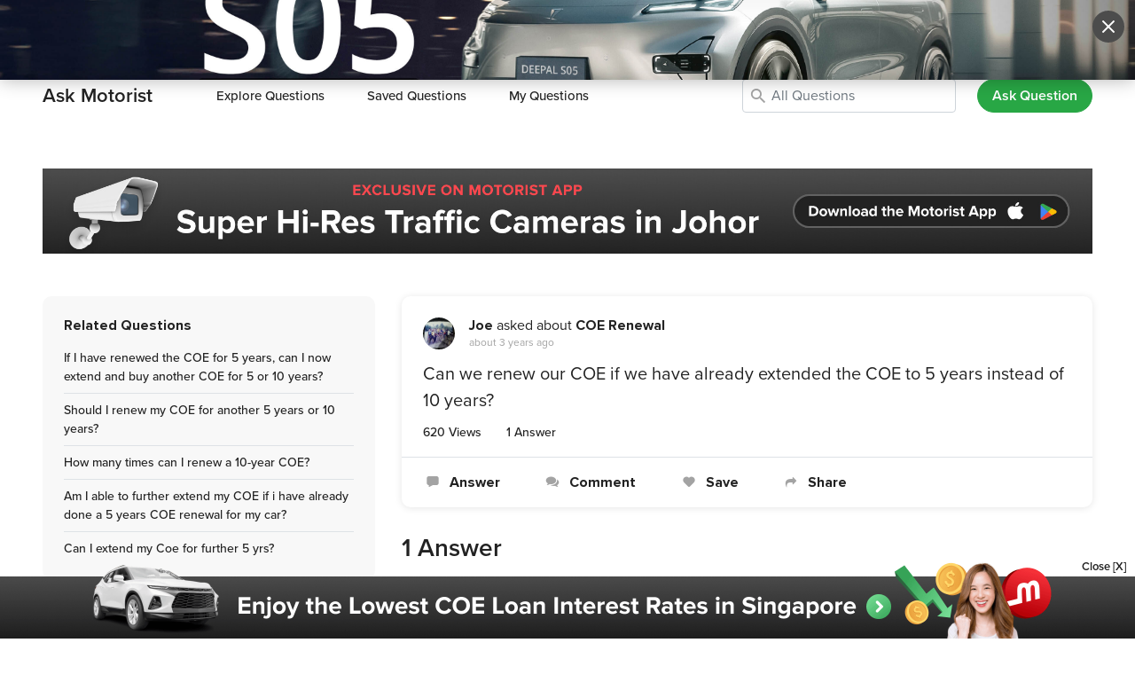

--- FILE ---
content_type: text/html; charset=utf-8
request_url: https://www.motorist.sg/ask-motorists/4174/can-we-renew-our-coe-if-we-have-already-extended-the-coe-to
body_size: 13759
content:
<!doctype html>
<html lang="en" class="h-100">
  <head><script>(function(w,i,g){w[g]=w[g]||[];if(typeof w[g].push=='function')w[g].push(i)})
(window,'GTM-KNT5FZT','google_tags_first_party');</script><script>(function(w,d,s,l){w[l]=w[l]||[];(function(){w[l].push(arguments);})('set', 'developer_id.dYzg1YT', true);
		w[l].push({'gtm.start':new Date().getTime(),event:'gtm.js'});var f=d.getElementsByTagName(s)[0],
		j=d.createElement(s);j.async=true;j.src='/h98g/';
		f.parentNode.insertBefore(j,f);
		})(window,document,'script','dataLayer');</script>
    <title>Can we renew our COE if we have already extended the COE to 5 years instead of 10 years? | Ask Motorist | Motorist Singapore</title>
    <script>
      (function(w,d,s,l,i){
        w[l]=w[l]||[];
        w[l].push({'gtm.start': new Date().getTime(), event:'gtm.js'});
        var f=d.getElementsByTagName(s)[0],
            j=d.createElement(s),
            dl = '&l=' + l;
        j.async = true;
        j.src = 'https://www.googletagmanager.com/gtm.js?id=' + i + dl;
        f.parentNode.insertBefore(j,f);
      })(window,document,'script','gtmDataLayer','GTM-KNT5FZT');
    </script>
    <meta name="csrf-param" content="authenticity_token" />
<meta name="csrf-token" content="ofWrSEi0ghArzfW1lXpLecnvicHxC9HRKRZUqdux0dSvYUUTOtPnaMynx2jDTVtT4mqDoMqWBCutTRI4MDfSIg==" />
    <meta http-equiv="Content-Type" content="text/html; charset=UTF-8">
    <meta charset="utf-8">
    <meta http-equiv="X-UA-Compatible" content="IE=Edge">
    <meta name="viewport" content="width=device-width, initial-scale=1">
    <meta name="author" content="Motorist.sg">
    <meta name="format-detection" content="telephone=no">
    <meta property="fb:app_id" content="1180615785285836">
    <meta property="fb:admins" content="630344645">
    <meta property="og:title" content="Can we renew our COE if we have already extended the COE to 5 years instead of 10 years? | Ask Motorist | Motorist Singapore">
    <meta property="og:url" content="https://www.motorist.sg/ask-motorists/4174/can-we-renew-our-coe-if-we-have-already-extended-the-coe-to">
    <meta property="og:type" content="website">
    <meta property="og:site_name" content="Motorist.sg">
      <meta name="description" content="Hi Joe! Your question has already been answered, check here: https://www.motorist.sg/ask-motorists/3466/can-i-extend-my... read more answers">
      <meta property="og:description" content="Hi Joe! Your question has already been answered, check here: https://www.motorist.sg/ask-motorists/3466/can-i-extend-my... read more answers">
      <meta itemprop="description" content="Hi Joe! Your question has already been answered, check here: https://www.motorist.sg/ask-motorists/3466/can-i-extend-my... read more answers">
    <meta property="og:image" content="https://www.motorist.sg/assets/og-home-f773a2d0f9739d42124427d70be2fafe47ba5e6bdaeb159560d6948b125c4909.png">
    <meta itemprop="image" content="https://www.motorist.sg/assets/og-home-f773a2d0f9739d42124427d70be2fafe47ba5e6bdaeb159560d6948b125c4909.png">
    <meta property="og:image:width" content="1200">
    <meta property="og:image:height" content="630">
    <link rel="apple-touch-icon" sizes="180x180" href="/assets/favicon/apple-touch-icon-0a60d6109488e53be977b14328139e97de4afa0b0161c340e1f1b0b9507aa35e.png">
<link rel="icon" type="image/png" sizes="32x32" href="/assets/favicon/favicon-32x32-b9ddffaf3746fe9da295e9ae8c0a3308ea988c77987068bd5cd9dc6a74c0fcb7.png">
<link rel="icon" type="image/png" sizes="16x16" href="/assets/favicon/favicon-16x16-dc9c72c759a4b01be1422840f6747997e4cf9012c1b13ee7061946df05a09f5f.png">
<link rel="manifest" href="/assets/favicon/site-b114e4e50e5ab8a4fa460364f06fe00f608e245bb67b0835d394d12c0a64b684.webmanifest">
<link rel="mask-icon" href="/assets/favicon/safari-pinned-tab-3a801565919b95e2847c203cb5483fdf0a14de11689f3865a7483a37db29cd17.svg" color="#5bbad5">
<link rel="shortcut icon" href="/assets/favicon/favicon-ba0366b6663ac23ebb3b2005e93a7ea44395b75d97f368f175c6252b6e2f343f.ico">
<meta name="msapplication-TileColor" content="#b91d47">
<meta name="msapplication-config" content="/assets/favicon/browserconfig-6ac63a713dd037b3db0d604b6a687bd660a3891889132a5bbaacdc2163bbaafd.xml">
<meta name="theme-color" content="#ffffff">
    

    <link rel="dns-prefetch" href="http://www.google-analytics.com">
    <link rel="image_src" href="https://www.motorist.sg/assets/og-home-f773a2d0f9739d42124427d70be2fafe47ba5e6bdaeb159560d6948b125c4909.png" />
    <link rel="canonical" href="https://www.motorist.sg/ask-motorists/4174/can-we-renew-our-coe-if-we-have-already-extended-the-coe-to" />
    
      <link rel="stylesheet" media="all" href="/assets/base/application-f3f1af03f4e4b26c0d6c7ba20f9d2e8a3f8431f9755b39a56f339a812f95969d.css" />
    <script>
      !function(w){"use strict";var loadCSS=function(href,before,media){function ready(cb){return doc.body?cb():void setTimeout(function(){ready(cb)})}function loadCB(){ss.addEventListener&&ss.removeEventListener("load",loadCB),ss.media=media||"all"}var ref,doc=w.document,ss=doc.createElement("link");if(before)ref=before;else{var refs=(doc.body||doc.getElementsByTagName("head")[0]).childNodes;ref=refs[refs.length-1]}var sheets=doc.styleSheets;ss.rel="stylesheet",ss.href=href,ss.media="only x",ready(function(){ref.parentNode.insertBefore(ss,before?ref:ref.nextSibling)});var onloadcssdefined=function(cb){for(var resolvedHref=ss.href,i=sheets.length;i--;)if(sheets[i].href===resolvedHref)return cb();setTimeout(function(){onloadcssdefined(cb)})};return ss.addEventListener&&ss.addEventListener("load",loadCB),ss.onloadcssdefined=onloadcssdefined,onloadcssdefined(loadCB),ss};"undefined"!=typeof exports?exports.loadCSS=loadCSS:w.loadCSS=loadCSS}("undefined"!=typeof global?global:this);

      !function(w){if(w.loadCSS){var rp=loadCSS.relpreload={};if(rp.support=function(){try{return w.document.createElement("link").relList.supports("preload")}catch(e){return!1}},rp.poly=function(){for(var links=w.document.getElementsByTagName("link"),i=0;i<links.length;i++){var link=links[i];"preload"===link.rel&&"style"===link.getAttribute("as")&&(w.loadCSS(link.href,link),link.rel=null)}},!rp.support()){rp.poly();var run=w.setInterval(rp.poly,300);w.addEventListener&&w.addEventListener("load",function(){w.clearInterval(run)}),w.attachEvent&&w.attachEvent("onload",function(){w.clearInterval(run)})}}}(this);

      function onJavascriptLoaded(callback) {
        var varName = "interval" + (new Date()).getTime() + "_" + Math.floor((Math.random() * 100000) + 1);
        window[varName]  = window.setInterval(function() {
          if(window.allLibrariesLoaded) {
            callback();
            clearInterval(window[varName]);
            window[varName] = null;
          }
        }, 25);
      }
    </script>
    <!--[if IE 9]>
      <link href="/assets/bootstrap-ie9.min-bc13ce70ee2ff8cdd9c673cf67705def2d73850de2052333c241bdfa9494b30d.css" rel="stylesheet">
    <![endif]-->
    <!--[if lte IE 8]>
      <link href="/assets/bootstrap-ie8.min-25d1ad8a61439ef3d929285de2006a88e7910f7f7b7cdcd76a89d90267c1661c.css" rel="stylesheet">
    <![endif]-->
    <!--[if IE]>
      <link href="/assets/ie-147e58fcf2ddde000f5fa19dc7f55c677db8b3a4bf8e46b17f0f0524d1ba1913.css" rel="stylesheet">
    <![endif]-->
      <script language='javascript'>
  window.getIEVersion=function(){var sAgent=window.navigator.userAgent;var Idx=sAgent.indexOf("MSIE");if(Idx>0){return parseInt(sAgent.substring(Idx+5,sAgent.indexOf(".",Idx)))}
  else if(!!navigator.userAgent.match(/Trident\/7\./)){return 11}
  else{return 0}}
  function asyncLoadBaseJS(){var ie=window.getIEVersion();var asyncLoadJS=(function(){function _load(tag){return function(url,IEVersion){return new Promise(function(resolve,reject){if(typeof(IEVersion)!=='undefined'){if(ie===0||eval(ie+" "+IEVersion)==!1){return resolve(url)}}
  var element=document.createElement(tag);var parent='head';var attr='src';element.onload=function(){resolve(url)};element.onerror=function(){reject(url)};element.async=!0;element[attr]=url;document[parent].appendChild(element)})}}
  return{js:_load('script')}})();var shouldLoadjQuery3_31=ie===0||ie>8;Promise.all([shouldLoadjQuery3_31?asyncLoadJS.js("/assets/jquery-3.3.1.slim.min-61b7a1c49b214c15844267127eb1a7e918cb84668bb0ae2dced1d41839762400.js"):asyncLoadJS.js("/assets/jquery-1.12.4.min-5949e8377900cc6df203892c5f353a36cbf307cd93bd0e671f83555c6cb92d27.js")]).then(function(){Promise.all([asyncLoadJS.js("/assets/bootstrap-with-popper.min-e4077eca1c02df587d894fe255257de6272f555ab8a4f78f45453517e2dc2f91.js"),asyncLoadJS.js("/assets/bootstrap-ie9.min-5096565fab8693dd1365ba8d566faf56f95550ae299a0751c8e3ac5f6aaac5b4.js",'== 9'),asyncLoadJS.js("/assets/bootstrap-ie8.min-af4d54105ac04b03665026d1a30101b53ab848a865dd04f17b7320249acbc2ca.js",'<= 8'),asyncLoadJS.js("/assets/html5shiv-eb5a4ca33ca793da2d6c4b1a6409c81a7ba7763fef52c918b3c6f80e166d4118.js",'<= 8')]).then(function(){  
      $("<script src='/assets/social-share-button-931c60b7743514505558240c46339f3b1d3daaf2dc781ede956768a980f11c84.js'><\/script>").appendTo(document.head)
    
  
      $("<script src='/assets/fotorama-2ea989457f494b362b669ea7ae5e34a78dab54bfa8e1885728db837efab88e84.js'><\/script>").appendTo(document.head)
    
$('<script src="/assets/base/application-7dc71880c6b9ae79b2abbce68aaa7327b22922aec7669043b594da07c466c2c4.js" data-turbolinks-track="reload" async="async"><\/script>').appendTo(document.head);}).catch(function(e){console.log(e)})})}
  if(!window.Turbolinks){asyncLoadBaseJS()}
  </script>

    
  </head>
  <body class="  d-flex flex-column h-100 "  data-locale="en-SG" data-default-locale="en-SG">
      <noscript>
        <iframe src="https://www.googletagmanager.com/ns.html?id=GTM-KNT5FZT&l=gtmDataLayer" height="0" width="0" style="display:none;visibility:hidden" title=""></iframe>
      </noscript>
    <header>
  <div class="navbar-container fixed-top font-14 " id="mainNav">
    <div class="container ">
      <div class="row">
        <div class="col">
          <nav class="navbar navbar-light navbar-expand-lg px-0 py-0">
            <input type="checkbox" id="navbar-toggle-cbox">
            <a class="navbar-brand py-3 mr-0 pb-0 navbar-right-ctas" href="/">
              <img alt="Motorist Logo" src="/assets/logo-small-02b0eea0aa0ca3f2767c347ba8ae4e9dec37df789200cc1e74b4b9bd00b4ec55.svg" class="motorist-logo" />
            </a>
              <div class="justify-content-end">
                <div id="mobile-navbar-search-hidden" class="d-flex align-items-center">
                    <a class="px-2 nav-link d-inline d-lg-none track-link" data-event-category="sell_car_cta" data-event-label="MobileNav" href="/sell-car">Sell Vehicle</a>
                    <a class="btn btn-outline-danger font-14 d-inline d-lg-none" href="/member-login">Login</a>
                    <a class="px-2 nav-link d-inline d-lg-none" href="#" data-turbolinks="false"><i class="icon-search mobile-navbar-search-show align-middle"></i></a>
                  <label for="navbar-toggle-cbox" class="navbar-toggler collapsed px-0 mb-0" data-toggle="collapse" data-target="#navbarMain" aria-controls="navbarCollapse" aria-expanded="false">
                    <span class="navbar-toggler-icon"></span>
                  </label>
                </div>
                <div id="mobile-navbar-search-visible" style="display:none !important">
                  <a class="px-2 nav-link d-inline d-lg-none" href="#" data-turbolinks="false"><i class="icon-search mobile-navbar-search-show align-middle"></i></a> <input placeholder="Search Motorist" class="input-no-border" size="15" id="mobile-navbar-search-input" enterkeyhint="done" data-path="/global-search" type="text" name="search[text]" /> <i class="icon-close px-1 icon-no-padding align-middle mobile-navbar-search-hide"></i>
                </div>
              </div>
              <div class="collapse navbar-collapse" id="navbarMain">
                <div class="d-lg-none container">
                  <div class="row">
                    <div class="w-100 py-0"></div>
                    <div class="col py-0"><hr class="my-0"></div>
                  </div>
                </div>
                <ul class="navbar-nav navbar-left ml-auto mr-auto">
                  <li class="d-none d-lg-block nav-item px-2 pt-3 py-lg-3">
                    <div class="btn-group">
                      <a class="nav-link px-3" href="#" role="button" data-toggle="dropdown" aria-expanded="false">
                        Buy
                      </a>
                      <ul class="dropdown-menu mt-1">
                      <li><a class="dropdown-item font-weight-normal" href="/auto-deals">Auto Deals</a></li>
                      <li><a class="dropdown-item font-weight-normal" href="/car-plates">Car Plates</a></li>
                      <li><a class="dropdown-item font-weight-normal" href="/car-loan-paperwork">Loan & Paperwork</a></li>
                      <li><a class="dropdown-item font-weight-normal" href="/used-cars">Used Vehicles</a></li>
                      <li><a class="dropdown-item font-weight-normal" href="/car-rental">Vehicle Rental</a></li>
                    </ul>
                    </div>
                  </li>
                  <li class="d-none d-lg-block nav-item px-2 pt-3 py-lg-3">
                    <div class="btn-group">
                      <a class="nav-link px-3" href="#" role="button" data-toggle="dropdown" aria-expanded="false">
                        Sell
                      </a>
                      <ul class="dropdown-menu mt-1">
                      <li><a class="dropdown-item font-weight-normal" href="/coe-renewal">COE Renewal</a></li>
                      <li><a class="dropdown-item font-weight-normal" href="/scrap-export-car">Scrap / Export</a></li>
                      <li><a class="dropdown-item font-weight-normal" href="/sell-car">Sell Vehicle</a></li>
                      <li><a class="dropdown-item font-weight-normal" href="/car-valuation">Vehicle Valuation</a></li>
                    </ul>
                    </div>
                  </li>
                  <li class="d-none d-lg-block nav-item px-2 pt-3 py-lg-3">
                    <div class="btn-group">
                      <a class="nav-link px-3" href="#" role="button" data-toggle="dropdown" aria-expanded="false">
                        Maintain
                      </a>
                      <ul class="dropdown-menu mt-1">
                      <li><a class="dropdown-item font-weight-normal" href="/car-insurance">Insurance Quote</a></li>
                      <li><a class="dropdown-item font-weight-normal" href="/motor-directory">Motor Directory</a></li>
                      <li><a class="dropdown-item font-weight-normal" href="/car-warranty">Warranty</a></li>
                    </ul>
                    </div>
                  </li>
                  <li class="d-none d-lg-block nav-item px-2 pt-3 py-lg-3">
                    <div class="btn-group">
                      <a class="nav-link px-3" href="#" role="button" data-toggle="dropdown" aria-expanded="false">
                        Drive
                      </a>
                      <ul class="dropdown-menu mt-1">
                      <li><a class="dropdown-item font-weight-normal" href="/woodlands-checkpoint">Checkpoint</a></li>
                      <li><a class="dropdown-item font-weight-normal" href="/drivers-connect">Drivers Connect</a></li>
                      <li><a class="dropdown-item font-weight-normal" href="/parking-rates">Parking Rates</a></li>
                      <li><a class="dropdown-item font-weight-normal" href="/valet-roadside-assistance">Road & Valet Assist</a></li>
                      <li><a class="dropdown-item font-weight-normal" href="/traffic-cameras">Traffic Cameras</a></li>
                      <li><a class="dropdown-item font-weight-normal" href="/witness-appeal">Witness Appeal</a></li>
                    </ul>
                    </div>
                  </li>
                  <li class="d-none d-lg-block nav-item px-2 pt-3 py-lg-3">
                    <div class="btn-group">
                      <a class="nav-link px-3" href="#" role="button" data-toggle="dropdown" aria-expanded="false">
                        Resources
                      </a>
                      <ul class="dropdown-menu mt-1">
                      <li><a class="dropdown-item font-weight-normal" href="/articles">Articles</a></li>
                      <li><a class="dropdown-item font-weight-normal" href="/ask-motorists">Ask Motorist</a></li>
                      <li><a class="dropdown-item font-weight-normal" href="/coe-results">COE Results</a></li>
                      <li><a class="dropdown-item font-weight-normal" href="/evhub">EV Hub</a></li>
                      <li><a class="dropdown-item font-weight-normal" href="/petrol-prices">Fuel Prices</a></li>
                      <li><a class="dropdown-item font-weight-normal" href="/car-loan-calculator">Loan Calculator</a></li>
                      <li><a class="dropdown-item font-weight-normal" href="/car-of-the-year">Car of the Year 2025</a></li>
                      <li><a class="dropdown-item font-weight-normal" href="/star-dealer-award">Star Dealer Awards 2026</a></li>
                    </ul>
                    </div>
                  </li>
                  <li class="d-none d-lg-block nav-item px-2 pt-3 py-lg-3">
                    <div class="btn-group">
                      <a class="nav-link px-3" href="#" role="button" data-toggle="dropdown" aria-expanded="false">
                        More
                      </a>
                      <ul class="dropdown-menu mt-1">
                      <li><a class="dropdown-item font-weight-normal" href="/brand-story">Brand Story</a></li>
                      <li><a class="dropdown-item font-weight-normal" href="/careers">Careers</a></li>
                      <li><a class="dropdown-item font-weight-normal" href="/contact-us">Contact Us</a></li>
                      <li><a class="dropdown-item font-weight-normal" href="/happenings">Happenings</a></li>
                      <li><a class="dropdown-item font-weight-normal" href="/mcarnival">mCARnival</a></li>
                      <li><a class="dropdown-item font-weight-normal" href="/app">Motorist App</a></li>
                      <li><a class="dropdown-item font-weight-normal" href="/press">Press</a></li>
                      <li><a class="dropdown-item font-weight-normal" href="/mpoints">mPoints</a></li>
                      <li><a class="dropdown-item font-weight-normal" href="/testimonials">Testimonials</a></li>
                    </ul>
                    </div>
                  </li>
                  <li class="d-list-item d-lg-none px-3 pt-3 pb-4">
                    <div class="row font-16">
                      <div class="col-6">
                        <div class='pb-2 d-flex align-items-center'><i class="text-red icon-buy icon-no-padding mr-2 font-24"></i> <span class='font-weight-bold font-18'>Buy</span></div>
                        <div class='pb-1-5'><a class="font-weight-normal text-unset-color" href="/auto-deals">Auto Deals</a></div>
                        <div class='pb-1-5'><a class="font-weight-normal text-unset-color" href="/car-plates">Car Plates</a></div>
                        <div class='pb-1-5'><a class="font-weight-normal text-unset-color" href="/car-loan-paperwork">Loan & Paperwork</a></div>
                        <div class='pb-1-5'><a class="font-weight-normal text-unset-color" href="/used-cars">Used Vehicles</a></div>
                        <div class='pb-1-5'><a class="font-weight-normal text-unset-color" href="/car-rental">Vehicle Rental</a></div>

                        <div class='pt-3 pb-2 d-flex align-items-center'><i class="text-pink icon-drive icon-no-padding mr-2 font-24"></i> <span class='font-weight-bold font-18'>Drive</span></div>
                        <div class='pb-1-5'><a class="font-weight-normal text-unset-color" href="/woodlands-checkpoint">Checkpoint</a></div>
                        <div class='pb-1-5'><a class="font-weight-normal text-unset-color" href="/drivers-connect">Drivers Connect</a></div>
                        <div class='pb-1-5'><a class="font-weight-normal text-unset-color" href="/parking-rates">Parking Rates</a></div>
                        <div class='pb-1-5'><a class="font-weight-normal text-unset-color" href="/valet-roadside-assistance">Road & Valet Assist</a></div>
                        <div class='pb-1-5'><a class="font-weight-normal text-unset-color" href="/traffic-cameras">Traffic Cameras</a></div>
                        <div class='pb-1-5'><a class="font-weight-normal text-unset-color" href="/witness-appeal">Witness Appeal</a></div>

                        <div class='pt-3 pb-2 d-flex align-items-center'><i class="text-blue icon-resource icon-no-padding mr-2 font-24"></i> <span class='font-weight-bold font-18'>Resources</span></div>
                        <div class='pb-1-5'><a class="font-weight-normal text-unset-color" href="/articles">Articles</a></div>
                        <div class='pb-1-5'><a class="font-weight-normal text-unset-color" href="/ask-motorists">Ask Motorist</a></div>
                        <div class='pb-1-5'><a class="font-weight-normal text-unset-color" href="/car-of-the-year">Car of the Year 2025</a></div>
                        <div class='pb-1-5'><a class="font-weight-normal text-unset-color" href="/coe-results">COE Results</a></div>
                        <div class='pb-1-5'><a class="font-weight-normal text-unset-color" href="/evhub">EV Hub</a></div>
                        <div class='pb-1-5'><a class="font-weight-normal text-unset-color" href="/petrol-prices">Fuel Prices</a></div>
                        <div class='pb-1-5'><a class="font-weight-normal text-unset-color" href="/car-loan-calculator">Loan Calculator</a></div>
                        <div class='pb-1-5'><a class="font-weight-normal text-unset-color" href="/star-dealer-award">Star Dealer Awards 2026</a></div>
                      </div>
                      <div class="col-6">
                        <div class='pb-2 d-flex align-items-center'><i class="text-orange icon-sell icon-no-padding mr-2 font-24"></i> <span class='font-weight-bold font-18'>Sell</span></div>
                        <div class='pb-1-5'><a class="font-weight-normal text-unset-color" href="/coe-renewal">COE Renewal</a></div>
                        <div class='pb-1-5'><a class="font-weight-normal text-unset-color" href="/scrap-export-car">Scrap / Export</a></div>
                        <div class='pb-1-5'><a class="font-weight-normal text-unset-color" href="/sell-car">Sell Vehicle</a></div>
                        <div class='pb-1-5'><a class="font-weight-normal text-unset-color" href="/car-valuation">Vehicle Valuation</a></div>

                        <div class='pt-3 pb-2 d-flex align-items-center'><i class="text-green icon-maintain icon-no-padding mr-2 font-24"></i> <span class='font-weight-bold font-18'>Maintain</span></div>
                        <div class='pb-1-5'><a class="font-weight-normal text-unset-color" href="/car-insurance">Insurance Quote</a></div>
                        <div class='pb-1-5'><a class="font-weight-normal text-unset-color" href="/motor-directory">Motor Directory</a></div>
                        <div class='pb-1-5'><a class="font-weight-normal text-unset-color" href="/car-warranty">Warranty</a></div>

                        <div class='pt-3 pb-2 d-flex align-items-center'><i class="text-grey icon-more-grid icon-no-padding mr-2 font-24"></i> <span class='font-weight-bold font-18'>More</span></div>
                        <div class='pb-1-5'><a class="font-weight-normal text-unset-color" href="/brand-story">Brand Story</a></div>
                        <div class='pb-1-5'><a class="font-weight-normal text-unset-color" href="/careers">Careers</a></div>
                        <div class='pb-1-5'><a class="font-weight-normal text-unset-color" href="/contact-us">Contact Us</a></div>
                        <div class='pb-1-5'><a class="font-weight-normal text-unset-color" href="/happenings">Happenings</a></div>
                        <div class='pb-1-5'><a class="font-weight-normal text-unset-color" href="/mcarnival">mCARnival</a></div>
                        <div class='pb-1-5'><a class="font-weight-normal text-unset-color" href="/app">Motorist App</a></div>
                        <div class='pb-1-5'><a class="font-weight-normal text-unset-color" href="/press">Press</a></div>
                        <div class='pb-1-5'><a class="font-weight-normal text-unset-color" href="/mpoints">mPoints</a></div>
                        <div class='pb-1-5'><a class="font-weight-normal text-unset-color" href="/testimonials">Testimonials</a></div>
                      </div>
                    </div>
                    <div class="navbar-bordertop mt-3"></div>
                    <div class="align-self-center text-center pt-4">
                      <span class="d-block mb-3 font-weight-bold mr-0">Download the Motorist App</span>
                      <a class='track-link' data-event-category="Download" data-event-label="header-ios" target="_blank" href="https://www.motorist.sg/app-WeRe"><img width="110px" class="lazy mr-3" src="[data-uri]" data-src="/assets/app_store_badge-98867242f389d2bac83b5a7ff06243a4c50f07776e9eb8abfc5ec9cad57b4a9a.svg" alt="App Store Logo"/></a>
                      <a class='track-link' data-event-category="Download" data-event-label="header-android" target="_blank" href="https://www.motorist.sg/app-WeRe"><img width="110px" class="lazy" src="[data-uri]" data-src="/assets/google_play_badge-2ec2a8d78b3a94bf4029900de17ae330cf407196fc3e683400287e45a972ae73.svg" alt="Play Store Logo"/></a>
                    </div>
                    <div class="align-self-center text-center">
                      <span class="font-weight-bold d-block mt-4 mb-3 mr-0">Follow Us</span>
                      <a class='track-link' data-event-category="Follow" data-event-label="header-facebook" target="_blank" href="https://fb.com/motoristsg"><i class="icon-facebook mr-2"></i></a>
                      <a class='track-link' data-event-category="Follow" data-event-label="header-instagram" target="_blank" href="https://instagram.com/motoristsg"><i class="icon-instagram mr-2"></i></a>
                      <a class='track-link' data-event-category="Follow" data-event-label="header-youtube" target="_blank" href="https://youtube.com/motoristsg"><i class="icon-youtube mr-2"></i></a>
                      <a class='track-link' data-event-category="Follow" data-event-label="header-tiktok" target="_blank" href="https://tiktok.com/@motoristsg"><i class="icon-tik-tok mr-2"></i></a>
                      <a class='track-link' data-event-category="Follow" data-event-label="header-telegram" target="_blank" href="https://t.me/motoristcommunity"><i class="icon-telegram mr-2"></i></a>
                    </div>
                  </li>
                </ul>
                <ul class="navbar-nav d-none d-lg-flex navbar-right-ctas justify-content-end" id="desktop-navbar-search-hidden">
                    <li class="ml-auto nav-item px-0 py-3">
                      <a class="nav-link" href="javascript:void(0)" data-turbolinks="false"><i class="icon-search desktop-navbar-search-show align-middle"></i></a>
                    </li>
                    <li class="nav-item px-2 py-3">
                      <a class="nav-link" href="/member-login">Login</a>
                    </li>
                    <li class="nav-item pl-2 py-3">
                      <a class="btn btn-outline-danger font-14" href="/member-signup">Sign Up</a>
                    </li>
                </ul>
                <ul class="navbar-nav d-none d-lg-flex navbar-right-ctas" id="desktop-navbar-search-visible" style="display:none !important">
                  <li class="ml-auto nav-item pl-2 py-3">
                    <i class="icon-search desktop-navbar-search align-middle"></i> <input placeholder="Search Motorist" class="input-no-border" id="desktop-navbar-search-input" data-path="/global-search" type="text" name="search[text]" /> <i class="icon-close icon-no-padding align-middle desktop-navbar-search-hide"></i>
                  </li>
                </ul>
              </div>
          </nav>
        </div>
      </div>
    </div>
    <div class="sub-navbar ">
  <div class="container">
    <div class="row"><div class="w-100 py-0"></div><div class="col py-0"><hr class="my-0"></div></div>
    <nav class="navbar navbar-expand-lg navbar-light">
      <span class="navbar-brand py-3 mr-0 mr-lg-5">Ask Motorist</span>
      <span class="d-lg-none py-3 ml-auto mr-2" id="subnav_title"></span>
      <button class="navbar-toggler collapsed px-0" type="button" data-toggle="collapse" data-target="#navbarSub" aria-controls="navbarSub" aria-expanded="false" aria-label="Toggle navigation">
        <i class="icon-arrow-down"></i>
      </button>
      <div class="collapse navbar-collapse" id="navbarSub">
        <ul class="navbar-nav mr-auto disable-history-mobile">
          <li class="nav-item px-3 py-1 px-xl-4 py-lg-3 ">
            <a class="nav-link" href="/ask-motorists">Explore Questions</a>
          </li>
          <li class="nav-item px-3 py-1 px-xl-4 py-lg-3 ">
            <a class="nav-link" href="/ask-motorists/saved-questions">Saved Questions</a>
          </li>
          <li class="nav-item px-3 py-1 px-xl-4 py-lg-3 ">
            <a class="nav-link" href="/ask-motorists/my-questions">My Questions</a>
          </li>
        </ul>
        <ul class="navbar-nav">
            <li class="nav-item py-2 py-lg-3 d-none d-lg-inline">
              <form class="form-inline px-3 px-lg-0" action="/ask-motorists" accept-charset="UTF-8" method="get">
                <div class='form-group position-relative w-100'>
                  <input type="text" name="keywords" class="form-control ask-motorist-keywords" placeholder="All Questions" value="">
                  <i class='icon-search position-absolute ml-1 ask-motorist-icon-search'></i>
                  
                  <input type="hidden" name="order" value="" >
                </div>
</form>            </li>
          <li class="nav-item px-3 py-2 pr-lg-0 pl-xl-4 py-lg-3 d-none d-xl-inline">
            <div class="navbar-bordertop mb-4 d-lg-none"></div>
            <a href="/member-login" class='btn btn-success btn-block px-3 ask-motorist-new-button' style='color: white !important'>Ask Question</a>
          </li>
        </ul>
      </div>
    </nav>
  </div>
</div>
  </div>
</header>


    <main role="main" class="flex-shrink-0 ">
      <div class="container-fluid ">
        <div class="container-fluid pt-3 pt-lg-5 mb-n3 mb-lg-n5">
  <div class="row">
    <div class="container">
    	<div class="banner">		
		<a rel="nofollow" target="_blank" class="track-link" data-event-category="Banner" data-event-label="askmotorist-top-Internal - Checkpoint Camera Top 2024 - Ask Motorist Top 1" href="https://www.motorist.sg/app-ChCaTo20?screen=checkpoint">
				<img class="lazy mb-5 lazy d-none d-xl-block " src="https://motoristprod.s3.amazonaws.com/uploads/advertisement_attachment/attachment/3833/1714118511-Article-CheckpointHiresCam-LG.jpg" />
		<img class="lazy mb-5 lazy d-none d-lg-block d-xl-none " src="https://motoristprod.s3.amazonaws.com/uploads/advertisement_attachment/attachment/3832/1714118511-Article-CheckpointHiresCam-MD.jpg" />
		<img class="lazy mb-3 lazy d-none d-md-block d-lg-none " src="https://motoristprod.s3.amazonaws.com/uploads/advertisement_attachment/attachment/3831/1714118511-Article-TrafficCam-SM.jpg" />
		<img class="lazy mb-3 lazy d-none d-sm-block d-md-none " src="https://motoristprod.s3.amazonaws.com/uploads/advertisement_attachment/attachment/3830/1714118511-Article-CheckpointHiresCam-XS.jpg" />
		<div class="d-sm-none banner-top-index">
			<img class="lazy" src="https://motoristprod.s3.amazonaws.com/uploads/advertisement_attachment/attachment/3829/1714118511-Article-CheckpointHiresCam-XS.jpg" />
	</div>
</a></div>

    	</div>
    </div>
  </div>
</div>

  <div itemscope itemtype="http://schema.org/BreadcrumbList">
    <span itemprop="itemListElement" itemscope itemtype="https://schema.org/ListItem">
       <meta itemprop="item" content="https://www.motorist.sg/ask-motorists/coe-renewal">
       <meta itemprop="name" content="COE Renewal">
       <meta itemprop="position" content="1">
    </span>
    <div itemprop="itemListElement" itemscope itemtype="https://schema.org/ListItem">
      <meta itemprop="name" content="Can we renew our COE if we have already extended the COE to 5 years instead of 10 years?">
      <meta itemprop="position" content="2">
			<div class="container-fluid pt-3 pt-lg-0 pb-2 py-lg-5" itemprop="item" itemscope itemtype="http://schema.org/QAPage">
			  <div class="row">
			    <div class="container">
			    	<div class="row">
						  <div class="col-12 col-lg-4 order-2 order-lg-1 mb-3">
				  			<div class="row">
								  	<div class="col-12 press-div order-2 order-lg-1">
								  		<div class="bg-light-grey rounded-10 px-3 px-lg-4 py-4">
									  		<h2 class="font-16 font-weight-bold">Related Questions</h2>
									  		<ul class="list-unstyled ask-motorist-category font-lg-14">			  			
									  				<li class="ask-motorist-border-bottom font-weight-500"><a class="text-unset-color" href="/ask-motorists/1358/if-i-have-renewed-the-coe-for-5-years-can-i-now-extend-and">If I have renewed the COE for 5 years, can I now extend and buy another COE for 5 or 10 years?</a></li>
									  				<li class="ask-motorist-border-bottom font-weight-500"><a class="text-unset-color" href="/ask-motorists/291/should-i-renew-my-coe-for-another-5-years-or-10-years">Should I renew my COE for another 5 years or 10 years?</a></li>
									  				<li class="ask-motorist-border-bottom font-weight-500"><a class="text-unset-color" href="/ask-motorists/395/how-many-times-can-i-renew-a-10-year-coe">How many times can I renew a 10-year COE?</a></li>
									  				<li class="ask-motorist-border-bottom font-weight-500"><a class="text-unset-color" href="/ask-motorists/99/am-i-able-to-further-extend-my-coe-if-i-have-already-done-a">Am I able to further extend my COE if i have already done a 5 years COE renewal for my car?</a></li>
									  				<li class="ask-motorist-border-bottom font-weight-500"><a class="text-unset-color" href="/ask-motorists/3466/can-i-extend-my-coe-for-further-5-yrs">Can I extend my Coe for further 5 yrs?</a></li>
									  		</ul>
								  		</div>
								  	</div>
				          <div class="col-12 press-div dynamic_ads_2 articles-ads articles-service-ads d-none d-lg-block order-lg-2">
        <div class="ads-shadow h-100" style="--data-bg:url(/assets/ads-shadow-bd54760058b7d77b95829906974c24585a3ed77524143d892dd1f10c1d544588.png)">
          <div class="bg-white-shadow rounded-10 p-0 p-lg-3 p-xl-4 h-100 d-flex flex-lg-column lazy dynamic_ads" data-bg="url(/assets/ads2-9269994981464090f0505af7f4c1ee7ca584998c102db9cc3ce24c6a08cb1e29.png)">
            <div class="h-100 w-100 d-flex">
              <div class="text-center p-4 content-assist">
                <p class="header mb-4 text-white">How can we assist you today?</p>
                <div class="input-group group-ads-search">
                  <select class="custom-select">
                    <option data-href="/car-insurance">Car Insurance</option>
                    <option data-href="/car-valuation">Car Valuation</option>
                    <option data-href="/coe-renewal">COE Renewal</option>
                    <option data-href="/car-loan-paperwork">Loan &amp; Paper Work</option>
                    <option data-href="/scrap-export-car">Scrap/Export Car</option>
                    <option data-href="/sell-car" selected>Sell Car</option>
                    <option data-href="/car-rental">Vehicle Rental</option>
                  </select>
                  <div class="input-group-append">
                    <button onclick="articles_service_ads(this)" class="btn btn-success font-weight-bold" type="button">Go</button>
                  </div>
                </div>
              </div>
            </div>
          </div>
        </div>
        </div>
					  			<div class="col-12 press-div dynamic_ads_1 articles-ads order-1 order-lg-3 mt-5 mb-5 my-lg-0">
          <a href="/app-CoArRe" target="_blank">
            <div class="bg-white-shadow rounded-10 p-0 p-lg-4 h-100 d-flex flex-lg-column lazy dynamic_ads ads4" data-bg="url(/assets/ads4_en-SG-2654f5bca49ce0fb4725e51606024f175632dd5419dd7736d33c2aeb1cc7c2cf.jpg)" style="--data-bg-large:url(/assets/ads4_large_en-SG-b859f35007a4c68e56a211f898f4afee362a6c609089cbe383ee03e553913591.jpg)">
              <div class="h-100 d-flex align-items-center">

              </div>
            </div>
          </a>
          </div>
			          </div>
						  </div>
						  <div class="col-12 col-lg-8 order-1 order-lg-2" itemprop="mainEntity" itemscope itemtype="http://schema.org/Question">
						  	<meta itemprop="answerCount" content="1">
						  	<div class="row">
							  	
        <div class="col-12 press-div align-self-stretch" data-question-id="4174">
        
                      <meta itemprop="text" content="Can we renew our COE if we have already extended the COE to 5 years instead of 10 years?">
                    
          <div class="bg-white-shadow rounded-10 p-0 h-100 d-flex flex-column">

            <div class="d-flex mb-2 pt-3 px-3 pt-lg-4 px-lg-4" data-question-id="4174">
              <div class="mr-2 mr-md-3">
                <a href="https://www.motorist.sg/member/140180/joe"><img class="lazy comment-display-picture rounded-circle" data-src="https://motoristprod.s3.amazonaws.com/uploads/user_member/photo/140180/joe1630464033.jpeg" src="[data-uri]"></a>
              </div>
              <div class="w-100">
        
                <p class="mb-0 line-height-1-2"><span itemprop="author" itemscope itemtype="http://schema.org/Person"><meta itemprop="name" content="Joe">
<a class="text-unset-color font-weight-bold" href="https://www.motorist.sg/member/140180/joe">Joe</a></span> asked about <a class="font-weight-bold text-unset-color" href="https://www.motorist.sg/ask-motorists/coe-renewal">COE Renewal</a>
                </p>
                <p class="mb-1 font-12 text-grey" itemprop="dateCreated" content="2022-12-26">
                  about 3 years ago
                </p>
              </div>
            </div>
            <div class="lead px-3 px-lg-4 mb-2 " itemprop="name">Can we renew our COE if we have already extended the COE to 5 years instead of 10 years? </div>
        
            
            <p class="px-3 px-lg-4">
              <span class="font-14 font-weight-500 mr-4">620 Views</span>
              <span class="font-14 font-weight-500 answers_count">1 Answer</span>
            </p>
            <div class="border-top px-3 py-3 px-lg-4 d-flex justify-content-lg-start justify-content-between text-center">
              <a href="/ask-motorists/4174/can-we-renew-our-coe-if-we-have-already-extended-the-coe-to" class="font-weight-bold mr-lg-5 question-answer-scroll text-unset-color"><i class="icon-messages-solid text-grey mr-1"></i><br class="d-lg-none"> Answer</a>
        
                <a data-remote="true" data-disable="true" href="/comment/ContentQuestion/4174?comment_order=asc&amp;reply=true&amp;show=true" class="font-weight-bold mr-lg-5 text-unset-color" rel="nofollow"><i class="icon-comments text-grey mr-1"></i><br class="d-lg-none"> Comment</a>
          
              <a data-disable="true" data-remote="true" data-method="post" href="/like/ContentQuestion/4174" class="font-weight-bold mr-lg-5 text-unset-color" rel="nofollow"><i class="icon-heart-solid text-grey mr-1"></i><br class="d-lg-none"> Save</a>
              <a class="font-weight-bold custom-sharer text-unset-color" data-url="https://www.motorist.sg/ask-motorists/4174/can-we-renew-our-coe-if-we-have-already-extended-the-coe-to" href="#"><i class="icon-share text-grey mr-1"></i><br class="d-lg-none"> Share</a>
            </div>
        
                <div class="border-top px-3 py-3 px-lg-4 d-none" id="comments-parent-list-ContentQuestion4174">
                  <span class="text-dark-grey font-weight-bold font-14">
                    <a href="/comment/ContentQuestion/4174?comment_order=asc&amp;show=true" class="text-unset-color" rel="nofollow" data-remote="true" data-disable="true"><i class="icon-share"></i> View 0 Comments</a>
                  </span>
                </div>
          
          </div>
        </div>
        
							  	<div class="col-12 press-div dynamic_ads_2 articles-ads articles-service-ads d-lg-none mt-3 pt-3 mb-5">
        <div class="ads-shadow h-100" style="--data-bg:url(/assets/ads-shadow-bd54760058b7d77b95829906974c24585a3ed77524143d892dd1f10c1d544588.png)">
          <div class="bg-white-shadow rounded-10 p-0 p-lg-3 p-xl-4 h-100 d-flex flex-lg-column lazy dynamic_ads" data-bg="url(/assets/ads2-9269994981464090f0505af7f4c1ee7ca584998c102db9cc3ce24c6a08cb1e29.png)">
            <div class="h-100 w-100 d-flex">
              <div class="text-center p-4 content-assist">
                <p class="header mb-4 text-white">How can we assist you today?</p>
                <div class="input-group group-ads-search">
                  <select class="custom-select">
                    <option data-href="/car-insurance">Car Insurance</option>
                    <option data-href="/car-valuation">Car Valuation</option>
                    <option data-href="/coe-renewal">COE Renewal</option>
                    <option data-href="/car-loan-paperwork">Loan &amp; Paper Work</option>
                    <option data-href="/scrap-export-car">Scrap/Export Car</option>
                    <option data-href="/sell-car" selected>Sell Car</option>
                    <option data-href="/car-rental">Vehicle Rental</option>
                  </select>
                  <div class="input-group-append">
                    <button onclick="articles_service_ads(this)" class="btn btn-success font-weight-bold" type="button">Go</button>
                  </div>
                </div>
              </div>
            </div>
          </div>
        </div>
        </div>
				          <div class="col-12">
						  			<h2 class="header mb-4 text-left answers_count">1 Answer</h2>
				          </div>
							  	<div class="col-12 ask-motorist-answer-div mb-0">
							  		<div class="bg-white-shadow rounded-lg-10 p-0">
							  			<div class="pt-3 pt-lg-4" id="ask-motorist-answer-list">
												
        <div class="d-flex mb-4 border-bottom px-3 px-lg-4 pb-3" data-answer-id="4109" itemprop="acceptedAnswer" itemscope itemtype="http://schema.org/Answer">
          <meta itemprop="url" content="https://www.motorist.sg/ask-motorists/4174/can-we-renew-our-coe-if-we-have-already-extended-the-coe-to#answer4109">
          <meta itemprop="upvoteCount" content="0">
          <div itemprop="author" itemscope itemtype="http://schema.org/Person">
            <meta itemprop="name" content="Katherine">
          </div>
          <div class="mr-2 mr-md-3">
            <a href="https://www.motorist.sg/admin/248/katherine"><img class="lazy comment-display-picture rounded-circle" data-src="https://motoristprod.s3.amazonaws.com/uploads/user_admin/photo/248/katherine1642573112.jpeg" src="[data-uri]"></a>
            <div class="mt-4 h4 text-center d-flex flex-column answer-vote-div">
              <a class="text-decoration-none text-grey font-weight-bold vote-link" data-disable="true" data-remote="true" rel="nofollow" data-method="post" href="/ask-motorist/answer/4109/upvote"><i class="icon-arrow-up-2"></i></a>
              <span>0</span>
              <a class="text-decoration-none text-grey font-weight-bold vote-link" data-disable="true" data-remote="true" rel="nofollow" data-method="post" href="/ask-motorist/answer/4109/downvote"><i class="icon-arrow-down-2"></i></a>
            </div>
          </div>
          <div class="w-100">
        
            <a class="text-unset-color" href="https://www.motorist.sg/admin/248/katherine"><div class="font-weight-bold mb-1 d-inline-block">Katherine</div></a>
            <div class="position-relative comment-comment p-0 bg-white rounded-10 mb-1" itemprop="text">
        
              Hi Joe! Your question has already been answered, check here: <a href="https://www.motorist.sg/ask-motorists/3466/can-i-extend-my-coe-for-further-5-yrs" target="_blank">https://www.motorist.sg/ask-motorists/3466/can-i-extend-my-coe-for-further-5-yrs</a>
        
            </div>
        
            <div>
              <a class="font-14 text-decoration-none text-dark-grey font-weight-bold mr-2" rel="nofollow" data-remote="true" data-disable="true" href="/comment/QuestionAnswer/4109?comment_order=asc&amp;reply=true&amp;show=true">Reply</a>
              <p class="font-12 text-grey d-inline" itemprop="dateCreated" content="2022-12-26" data-timestamp="2022-12-26 20:53:58 +0800">about 3 years ago</p>
            </div>
        
            <div class="mt-3 d-none" id="comments-parent-list-QuestionAnswer4109">
              <span class="text-dark-grey font-weight-bold font-14 view-subcomments">
                <a href="/comment/QuestionAnswer/4109?comment_order=asc&amp;show=true" class="text-unset-color" rel="nofollow" data-remote="true" data-disable="true"><i class="icon-share"></i> View 0 Replies</a>
              </span>
            </div>
        
          </div>
        </div>
        
											</div>
											<div class="pb-3 px-3 pb-lg-4 px-lg-4">
												<div class="d-flex">
													<div class="mr-2 mr-md-3">
														<img class="lazy comment-display-picture rounded-circle" data-src="/assets/user-placeholder-c50b513a945c0e6c0e72035d95234cfb58270d5b831407304dbc00a9add3e743.svg" src="[data-uri]">
													</div>
													<form id="ask_motorist_answer_form" class="w-100" action="/ask-motorist/4174/create-answer" accept-charset="UTF-8" data-remote="true" method="post">
														<div class="w-100 position-relative comment-input">
															<textarea name="content" id="content" class="form-control ask-motorist-answer-text-area comment-input-comment mr-4" placeholder="Write an answer…" rows="1" data-owner="false" data-answered="false">
</textarea>
															<div class="comment-input-buttons d-flex align-items-top">
																<span class="btn-file"><i class="h4 icon-camera mb-0 text-grey"></i><input type="file" name="uploaded_files" id="uploaded_files" multiple accept="image/png,image/gif,image/jpeg"></span> <button class="comment-input-send d-none" type="submit" data-disable-with="&lt;i class='h6 icon-spin5 mb-0 text-grey animate-spin comment-send-spin'&gt;&lt;/i&gt;"><i class="h4 icon-send text-red"></i></button>
															</div>
															<div class="comment-input-files"></div>
														</div>
														<div>
															
														</div>
</form>												</div>
											</div>					  			
							  		</div>
							  	</div>
							  </div>
						  </div>
			    	</div>
			    </div>
				</div>
			</div>
		</div>
	</div>
<div class="banner fixed-bottom popup">		<span class='banner-sticky-close d-none'>Close [X]</span>
		<a rel="nofollow" target="_blank" class="track-link" data-event-category="Banner" data-event-label="askmotorist-sticky-Internal - COE L&amp;P - Ask Motorist Sticky 2" href="https://www.motorist.sg/car-loan-paperwork">
			<div class="lazy lazy d-none d-xl-block background-no-repeat" data-bg="url(https://motoristprod.s3.amazonaws.com/uploads/advertisement_attachment/attachment/3738/1708666513-Sticky-XL.png)"></div>
	<div class="lazy lazy d-none d-lg-block d-xl-none background-no-repeat" data-bg="url(https://motoristprod.s3.amazonaws.com/uploads/advertisement_attachment/attachment/3737/1708666513-Sticky-LG.png)"></div>
	<div class="lazy lazy d-none d-md-block d-lg-none background-no-repeat" data-bg="url(https://motoristprod.s3.amazonaws.com/uploads/advertisement_attachment/attachment/3736/1708666513-Sticky-MD.png)"></div>
	<div class="lazy lazy d-none d-sm-block d-md-none background-no-repeat" data-bg="url(https://motoristprod.s3.amazonaws.com/uploads/advertisement_attachment/attachment/3735/1708666513-Sticky-SM.png)"></div>
	<img class="lazy lazy d-block d-sm-none background-no-repeat" data-src="https://motoristprod.s3.amazonaws.com/uploads/advertisement_attachment/attachment/3734/1708666513-Sticky-XS.png"></img>

</a></div>

      </div>
    </main>
    <footer class="footer mt-auto position-relative  footer-sticky-ads bg-white ">
  <div class="container-fluid">
    <div class="row">
      <div class="d-none d-lg-flex col-12 col-lg-6 footer-tl lazy" data-bg="url(/assets/footer-tl1-3d22dc2b0f3049107a1eaa04dc9938f9311a4585de6ff0d091ab996f2b471fb1.png), url(/assets/footer-tl2-481627ae561f8c647ca8b52acb01d16fb6ce54c9933d50339b979845a041fb10.png)"></div>
      <div class="col-12 col-lg-6 footer-tr lazy" data-bg="url(/assets/footer-tr-7458a75e9ad6322f10bf8c7ccd60064d8d1d60c120f20cb9a82c7cd510043b94.svg)"></div>
    </div>
  </div>
  <div class="footer-body">
    
<div class="footer-top-content position-absolute">
  <div class="container">
    <div class="row">
      <div class="col-12 col-lg-5">
        <div class="row justify-content-left align-items-center">
          <div class="col-6 col-lg-5">
            <img width="100%" class="lazy" src="[data-uri]" data-src="/assets/logo-footer-9d729eaaef4f771dcc7f5f67b2eca94bff6e13326267e26a225258c7861f08cf.svg" alt="Motorist Full Logo"/>
          </div>
          <div class="col-6 col-lg-5 offset-lg-1">
            <select class="form-control footer-country-select dynamic_select_url_redirect">
                <option value="https://www.motorist.my" >Malaysia</option>
                <option value="https://www.motorist.ph" >Philippines</option>
                <option value="https://www.motorist.sg" selected>Singapore</option>
                <option value="https://www.motorist.co.th" >Thailand</option>
                <option value="https://www.motorist.vn" >Vietnam</option>
            </select>
          </div>
        </div>
      </div>
    </div>
  </div>
</div>
    <div class="container footer-middle-content">
      <div class="row">
        <div class="col-lg-2 col-6 text-center text-lg-left">
          <p class="mb-3 font-weight-bold">Motorist</p>
          <p class="mb-2"><a href="/brand-story">Brand Story</a></p>
          <p class="mb-2"><a href="/careers">Careers</a></p>
          <p class="mb-2"><a href="/contact-us">Contact Us</a></p>
          <p class="mb-2"><a href="/app">Motorist App</a></p>
          <p class="mb-2"><a href="/testimonials">Testimonials</a></p>
        </div>
        <div class="col-lg-auto col-6 text-center text-lg-left">
          <p class="mb-3 font-weight-bold">Services</p>
          <p class="mb-2"><a href="/auto-deals">Auto Deals</a></p>
          <p class="mb-2"><a href="/coe-renewal">COE Renewal</a></p>
          <p class="mb-2"><a href="/car-insurance">Insurance</a></p>
          <p class="mb-2"><a href="/car-loan-paperwork">Loan & Paperwork</a></p>
          <p class="mb-2"><a href="/motor-directory">Motor Directory</a></p>
          <p class="mb-2"><a href="/valet-roadside-assistance">Road & Valet Assistance</a></p>
          <p class="mb-2 d-lg-none"><a href="/scrap-export-car">Scrap / Export</a></p>
          <p class="mb-2 d-lg-none"><a href="/sell-car">Sell Vehicle</a></p>
          <p class="mb-2 d-lg-none"><a href="/used-cars">Used Vehicles</a></p>
          <p class="mb-2 d-lg-none"><a href="/car-rental">Vehicle Rental</a></p>
          <p class="mb-2 d-lg-none"><a href="/car-valuation">Vehicle Valuation</a></p>
          <p class="mb-2 d-lg-none"><a href="/car-warranty">Warranty</a></p>
        </div>
        <div class="col-lg col-6 d-none d-lg-block text-center text-lg-left">
          <p class="mb-3 font-weight-bold">&nbsp;</p>
          <p class="mb-2"><a href="/scrap-export-car">Scrap / Export</a></p>
          <p class="mb-2"><a href="/sell-car">Sell Vehicle</a></p>
          <p class="mb-2"><a href="/used-cars">Used Vehicles</a></p>
          <p class="mb-2"><a href="/car-rental">Vehicle Rental</a></p>
          <p class="mb-2"><a href="/car-valuation">Vehicle Valuation</a></p>
          <p class="mb-2"><a href="/car-warranty">Warranty</a></p>
        </div>
        <div class="d-none d-lg-block col-lg-3 col-12">
          <div class="row">
            <div class="col-2"><i class="icon-address"></i></div>
            <div class="col-10"><p><a class='track-link' data-event-category="Contact" data-event-label="footer-address" target="_blank" href="https://maps.app.goo.gl/JFskEQ1ur11CzhNd8" target="_blank">12 Tai Seng Link #06-02 Singapore 534233</a></p></div>
          </div>
          <div class="row">
            <div class="col-2"><i class="icon-operating-time"></i></div>
            <div class="col-10"><p>Daily: 10:00 am - 6:00 pm<br>(Closed on Public Holidays)</p></div>
          </div>
          <div class="row">
            <div class="col-2"><i class="icon-telephone"></i></div>
            <div class="col-10"><p><a class='track-link' data-event-category="Contact" data-event-label="footer-tel" href="tel:+6565898800">65898800</a></p></div>
          </div>
          <div class="row">
            <div class="col-2"><i class="icon-envelope"></i></div>
            <div class="col-10"><p><a class='track-link' data-event-category="Contact" data-event-label="footer-email" href="/cdn-cgi/l/email-protection#d5b0bba4a0bca7ac95b8baa1baa7bca6a1fba6b2eaa6a0b7bfb0b6a1e89abbb9bcbbb0f0e7e590bba4a0bca7ac"><span class="__cf_email__" data-cfemail="0a6f647b7f6378734a67657e657863797e24796d">[email&#160;protected]</span></a></p></div>
          </div>
        </div>
        <div class="col-lg-3 col-12 mt-5 mt-lg-0 text-center text-lg-left">
          <p class="mb-3 font-weight-bold">Subscribe to Our Newsletter</p>
          <p class="mb-4">Be the first to hear about the latest COE results, promos and giveaways</p>
          <form action="/subscribe-newsletter" accept-charset="UTF-8" data-remote="true" method="post">
            <div class="input-group mb-3">
              <input type="email" class="form-control form-control-rounded" placeholder="Your Email" name="email" id="newsletter_email" required>
              <div class="input-group-append">
                <button class="btn btn-success subscribe-button" type="submit" data-disable-with="<i class='icon-spin5 animate-spin'></i>"><i class="icon-send"></i></button>
              </div>
            </div>
</form>        </div>
        <div class="col-12 pt-4 pt-lg-5 pb-3"><hr class="my-0"></div>
        <div class="col-12 col-lg-7 align-self-center text-center text-lg-left d-flex align-items-center footer-download-app">
  <span class="d-block d-lg-inline mb-3 mb-lg-0 font-weight-bold mr-0 mr-lg-4">Download the Motorist App</span>
  <div class="d-flex">
    <div class="col-6 justify-content-end d-flex pr-2">
      <a class='track-link' data-event-category="Download" data-event-label="footer-ios" target="_blank" href="https://www.motorist.sg/app-WeRe"><img width="120px" class="lazy" src="[data-uri]" data-src="/assets/app_store_badge-98867242f389d2bac83b5a7ff06243a4c50f07776e9eb8abfc5ec9cad57b4a9a.svg" alt="App Store Logo"/></a>
    </div>
    <div class="col-6 justify-content-end d-flex pl-2">
      <a class='track-link' data-event-category="Download" data-event-label="footer-android" target="_blank" href="https://www.motorist.sg/app-WeRe"><img width="120px" class="lazy" src="[data-uri]" data-src="/assets/google_play_badge-2ec2a8d78b3a94bf4029900de17ae330cf407196fc3e683400287e45a972ae73.svg" alt="Play Store Logo"/></a>
    </div>
  </div>
</div>
        <div class="col-12 col-lg-5 align-self-center text-center text-lg-right">
          <span class="font-weight-bold d-block d-lg-inline mt-4 mt-lg-0 mb-3 mb-lg-0 mr-0 mr-lg-4">Follow Us</span>
          <a class='track-link' data-event-category="Follow" data-event-label="footer-facebook" target="_blank" href="https://fb.com/motoristsg"><i class="align-middle icon-facebook mr-2"></i></a>
          <a class='track-link' data-event-category="Follow" data-event-label="footer-instagram" target="_blank" href="https://instagram.com/motoristsg"><i class="align-middle icon-instagram mr-2"></i></a>
          <a class='track-link' data-event-category="Follow" data-event-label="footer-tiktok" target="_blank" href="https://tiktok.com/@motoristsg"><i class="align-middle icon-tik-tok mr-2"></i></a>
          <a class='track-link' data-event-category="Follow" data-event-label="footer-youtube" target="_blank" href="https://youtube.com/motoristsg"><i class="align-middle icon-youtube mr-2"></i></a>
          <a class='track-link' data-event-category="Follow" data-event-label="footer-telegram" target="_blank" href="https://t.me/motoristcommunity"><i class="align-middle icon-telegram mr-2"></i></a>
          <a class='track-link' data-event-category="Follow" data-event-label="footer-linkedin" target="_blank" href="https://www.linkedin.com/company/motoristsg"><i class="align-middle icon-linkedin mr-2"></i></a>
        </div>
        <div class="col-12 pt-3 pb-4"><hr class="my-0"></div>
        <div class="d-block d-lg-none col-10 offset-1">
          <div class="row">
            <div class="col-2"><i class="icon-address"></i></div>
            <div class="col-10"><p><a class='track-link' data-event-category="Contact" data-event-label="footer-address" target="_blank" href="https://maps.app.goo.gl/JFskEQ1ur11CzhNd8" target="_blank">12 Tai Seng Link #06-02 Singapore 534233</a></p></div>
          </div>
          <div class="row">
            <div class="col-2"><i class="icon-operating-time"></i></div>
            <div class="col-10"><p>Daily: 10:00 am - 6:00 pm<br>(Closed on Public Holidays)</p></div>
          </div>
          <div class="row">
            <div class="col-2"><i class="icon-telephone"></i></div>
            <div class="col-10"><p><a class='track-link' data-event-category="Contact" data-event-label="footer-tel" href="tel:+6565898800">65898800</a></p></div>
          </div>
          <div class="row">
            <div class="col-2"><i class="icon-envelope"></i></div>
            <div class="col-10"><p><a class='track-link' data-event-category="Contact" data-event-label="footer-email" href="/cdn-cgi/l/email-protection#482d26393d213a310825273c273a213b3c663b2f773b3d2a222d2b3c7507262421262d6d7a780d26393d213a31"><span class="__cf_email__" data-cfemail="77121906021e050e371a180318051e0403590410">[email&#160;protected]</span></a></p></div>
          </div>
        </div>
        <div class="d-block d-lg-none col-12 pt-2 pb-4"><hr class="my-0"></div>
        <div class="col-12 col-lg-6 pb-1 pb-lg-4 text-center text-lg-left">
          <a class="font-12 align-top mr-4" href="/terms">Terms of Use</a>
          <a class="font-12 align-top" href="/privacy">Privacy Policy</a>
        </div>
        <div class="col-12 col-lg-6 pb-2 pb-lg-4 text-center text-lg-right">
          <p class="font-12 align-top">© 2026 Motorist Pte Ltd</p>
        </div>
      </div>
    </div>
  </div>
</footer>

    <div class="banner">		
		<a rel="nofollow" target="_blank" class="track-link" data-event-category="Banner" data-event-label="media-asset-fullscreen-DEEPAL S07 EV REBATE DROP ABSORBED Full Screen Website Banner 16 - 31 Jan 2026" href="https://www.deepal.sg/s05_motorist/">
		<div id="media-asset-popup" class="media-asset-popup">
	<!-- Overlay content -->
	<div class="content">
		<!-- Button to close the overlay navigation -->
		<a href="javascript:void(0)" class="btn-close" id="media-asset-popup-fullscreen">
			<img src="[data-uri]" data-src="/assets/close-d8e9cfaf9b5ab68d95ffd5eb05ec4e43a3fe6d3fe185e15273aa4f7124c83a57.svg" class='lazy'>
		</a>
			<div class="lazy lazy d-none d-xl-block" data-width="3840" data-height="2160" data-bg="url(https://motoristprod.s3.amazonaws.com/uploads/advertisement_attachment/attachment/5350/1768444184-Homepage_banner_XL_S05_Motorist_Banner.jpg)"></div>
			<div class="lazy lazy d-none d-lg-block d-xl-none" data-width="2560" data-height="1920" data-bg="url(https://motoristprod.s3.amazonaws.com/uploads/advertisement_attachment/attachment/5349/1768444184-Homepage_banner_LG_S05_Motorist_Banner.jpg)"></div>
			<div class="lazy lazy d-none d-md-block d-lg-none" data-width="1920" data-height="1440" data-bg="url(https://motoristprod.s3.amazonaws.com/uploads/advertisement_attachment/attachment/5348/1768444184-Homepage_banner_MD_S05_Motorist_Banner.jpg)"></div>
			<div class="lazy lazy d-none d-sm-block d-md-none" data-width="1440" data-height="1080" data-bg="url(https://motoristprod.s3.amazonaws.com/uploads/advertisement_attachment/attachment/5347/1768444184-Homepage_banner_SM_S05_Motorist_Banner.jpg)"></div>
			<div class="lazy lazy d-block d-sm-none" data-width="1080" data-height="2337" data-bg="url(https://motoristprod.s3.amazonaws.com/uploads/advertisement_attachment/attachment/5346/1768444184-Homepage_banner_XS_S05_Motorist_Banner.jpg)"></div>
	</div>

</div>

</a></div>


        <script data-cfasync="false" src="/cdn-cgi/scripts/5c5dd728/cloudflare-static/email-decode.min.js"></script><script async src="https://www.googletagmanager.com/gtag/js?id=G-LCWBW4TXFE"></script>
        <script>
          // ---------- Bootstrap ----------
          window.__identityReady     = false;
          window.__identityApplying  = false;
          window.__lastIdentity      = { id:null, email:null, phone:null };
          window.__lastHashed        = { email:null, phone:null };

          // GA4: queue only 'event' hits; let 'js' and 'config' go through
          window.dataLayer = window.dataLayer || [];
          (function(){
            function realGtag(){ dataLayer.push(arguments); }
            window.__gtagEventQueue = [];

            window.gtag = function(){
              var args = Array.prototype.slice.call(arguments);
              var kind = args[0];
              if (kind === 'event' && !window.__identityReady) {
                window.__gtagEventQueue.push(args);
                return;
              }
              realGtag.apply(null, args);
            };

            gtag('js', new Date());

            gtag('consent', 'default', {
              ad_storage: 'granted',
              analytics_storage: 'granted',
              functionality_storage: 'granted',
              security_storage: 'granted'
            });
          })();

          // ---------- Server-provided identity (first pass) ----------
          window.PAGE_USER = {"id":null,"email":null,"phone":null};

          // Send GA4 config early; we’ll resend with user_id if/when known
          gtag('config', 'G-LCWBW4TXFE', window.PAGE_USER.id ? { user_id: window.PAGE_USER.id } : {});

          // ---------- Facebook Pixel: official bootstrap (init later) ----------
          !function(f,b,e,v,n,t,s){
            if(f.fbq)return; n=f.fbq=function(){ n.callMethod ? n.callMethod.apply(n,arguments) : n.queue.push(arguments) };
            if(!f._fbq)f._fbq=n; n.push=n; n.loaded=!0; n.version='2.0';
            n.queue=[]; t=b.createElement(e); t.async=!0; t.src=v;
            s=b.getElementsByTagName(e)[0]; s.parentNode.insertBefore(t,s);
          }(window, document, 'script', 'https://connect.facebook.net/en_US/fbevents.js');

          // ---------- Helpers ----------
          function normalize(u){
            return {
              id:    u && u.id    ? String(u.id) : null,
              email: u && u.email ? String(u.email).trim().toLowerCase() : null,
              phone: u && u.phone ? String(u.phone).replace(/[^\d+]/g,'') : null
            };
          }
          function sameIdentity(a,b){ return a.id===b.id && a.email===b.email && a.phone===b.phone; }

          async function sha256Hex(s){
            if (!window.crypto?.subtle) return null;
            const buf = await crypto.subtle.digest('SHA-256', new TextEncoder().encode(s));
            return Array.from(new Uint8Array(buf)).map(b=>b.toString(16).padStart(2,'0')).join('');
          }

          async function setGaUserDataIfChanged(u){
            const hashed = {
              email: u.email ? await sha256Hex(u.email) : null,
              phone: u.phone ? await sha256Hex(u.phone) : null
            };
            const changed =
              (hashed.email && hashed.email !== window.__lastHashed.email) ||
              (hashed.phone && hashed.phone !== window.__lastHashed.phone);

            if (!changed) return;

            const payload = {};
            if (hashed.email) payload.sha256_email_address = hashed.email;
            if (hashed.phone) payload.sha256_phone_number = hashed.phone;

            if (Object.keys(payload).length){
              gtag('set', 'user_data', payload);
              window.__lastHashed = hashed;
            }
          }

          function fbInitAdvancedMatching(u){
            const match = {};
            if (u.id)    match.external_id = u.id;
            if (u.email) match.em = u.email;
            if (u.phone) match.ph = u.phone;
            fbq('init', '912408645533541', match);
            fbq('track', 'PageView');
          }

          // ---------- Identity application & flushing ----------
          async function applyIdentity(u){
            if (window.__identityApplying) return;
            window.__identityApplying = true;

            const n = normalize(u || {});
            const changed = !sameIdentity(n, window.__lastIdentity);

            if (n.id && n.id !== window.__lastIdentity.id){
              gtag('config', 'G-LCWBW4TXFE', { user_id: n.id });
            }

            // set hashed user_data if we have anything new (skip silently if crypto unsupported)
            await setGaUserDataIfChanged(n);

            // FB AM after GA user_data (library queues if not fully loaded yet)
            fbInitAdvancedMatching(n);

            // mark ready & flush regardless of whether we had identity fields
            window.__identityReady   = true;
            window.PAGE_USER         = n;
            window.__lastIdentity    = n;

            while (window.__gtagEventQueue.length){
              var args = window.__gtagEventQueue.shift();
              window.gtag.apply(null, args);
            }

            window.__identityApplying = false;
          }

          async function refreshIdentity(){ await applyIdentity(window.PAGE_USER || {}); }

          // Run immediately (so partial events on the same navigation don’t get stuck) and also on soft nav
          refreshIdentity();
          document.addEventListener('DOMContentLoaded', refreshIdentity);
          document.addEventListener('turbo:load',       refreshIdentity);
          document.addEventListener('turbolinks:load',  refreshIdentity);

          // Expose for manual updates after form submit if you capture email/phone then
          window.setIdentity = applyIdentity;
        </script>

      <noscript><img height="1" width="1" style="display:none" alt="Facebook Pixel" src="https://www.facebook.com/tr?id=912408645533541&ev=PageView&noscript=1" /></noscript>
	     
      		<script>
		fbq('trackCustom', 'Banner', {
			content_name: 'askmotorist-top-Internal - Checkpoint Camera Top 2024 - Ask Motorist Top 1',
			content_category: 'impression'
		});
		gtag('event', 'impression', {
			event_category: 'banner',
			event_label: 'askmotorist-top-Internal - Checkpoint Camera Top 2024 - Ask Motorist Top 1'
		});
		</script>
		<script>
		fbq('trackCustom', 'Banner', {
			content_name: 'askmotorist-sticky-Internal - COE L&amp;P - Ask Motorist Sticky 2',
			content_category: 'impression'
		});
		gtag('event', 'impression', {
			event_category: 'banner',
			event_label: 'askmotorist-sticky-Internal - COE L&amp;P - Ask Motorist Sticky 2'
		});
		</script>
		<script>
		fbq('trackCustom', 'Banner', {
			content_name: 'media-asset-fullscreen-DEEPAL S07 EV REBATE DROP ABSORBED Full Screen Website Banner 16 - 31 Jan 2026',
			content_category: 'impression'
		});
		gtag('event', 'impression', {
			event_category: 'banner',
			event_label: 'media-asset-fullscreen-DEEPAL S07 EV REBATE DROP ABSORBED Full Screen Website Banner 16 - 31 Jan 2026'
		});
		</script>

  </body>
</html>


--- FILE ---
content_type: application/javascript
request_url: https://www.motorist.sg/assets/base/application-7dc71880c6b9ae79b2abbce68aaa7327b22922aec7669043b594da07c466c2c4.js
body_size: 274062
content:
function _typeof(e){"@babel/helpers - typeof";return(_typeof="function"==typeof Symbol&&"symbol"==typeof Symbol.iterator?function(e){return typeof e}:function(e){return e&&"function"==typeof Symbol&&e.constructor===Symbol&&e!==Symbol.prototype?"symbol":typeof e})(e)}function _possibleConstructorReturn(e,t){return!t||"object"!==_typeof(t)&&"function"!=typeof t?_assertThisInitialized(e):t}function _getPrototypeOf(e){return(_getPrototypeOf=Object.setPrototypeOf?Object.getPrototypeOf:function(e){return e.__proto__||Object.getPrototypeOf(e)})(e)}function _assertThisInitialized(e){if(void 0===e)throw new ReferenceError("this hasn't been initialised - super() hasn't been called");return e}function _inherits(e,t){if("function"!=typeof t&&null!==t)throw new TypeError("Super expression must either be null or a function");e.prototype=Object.create(t&&t.prototype,{constructor:{value:e,writable:!0,configurable:!0}}),t&&_setPrototypeOf(e,t)}function _setPrototypeOf(e,t){return(_setPrototypeOf=Object.setPrototypeOf||function(e,t){return e.__proto__=t,e})(e,t)}function _classCallCheck(e,t){if(!(e instanceof t))throw new TypeError("Cannot call a class as a function")}function _defineProperties(e,t){for(var n=0;n<t.length;n++){var i=t[n];i.enumerable=i.enumerable||!1,i.configurable=!0,"value"in i&&(i.writable=!0),Object.defineProperty(e,i.key,i)}}function _createClass(e,t,n){return t&&_defineProperties(e.prototype,t),n&&_defineProperties(e,n),e}
/*
 *
 * More info at [www.dropzonejs.com](http://www.dropzonejs.com)
 *
 * Copyright (c) 2012, Matias Meno
 *
 * Permission is hereby granted, free of charge, to any person obtaining a copy
 * of this software and associated documentation files (the "Software"), to deal
 * in the Software without restriction, including without limitation the rights
 * to use, copy, modify, merge, publish, distribute, sublicense, and/or sell
 * copies of the Software, and to permit persons to whom the Software is
 * furnished to do so, subject to the following conditions:
 *
 * The above copyright notice and this permission notice shall be included in
 * all copies or substantial portions of the Software.
 *
 * THE SOFTWARE IS PROVIDED "AS IS", WITHOUT WARRANTY OF ANY KIND, EXPRESS OR
 * IMPLIED, INCLUDING BUT NOT LIMITED TO THE WARRANTIES OF MERCHANTABILITY,
 * FITNESS FOR A PARTICULAR PURPOSE AND NONINFRINGEMENT. IN NO EVENT SHALL THE
 * AUTHORS OR COPYRIGHT HOLDERS BE LIABLE FOR ANY CLAIM, DAMAGES OR OTHER
 * LIABILITY, WHETHER IN AN ACTION OF CONTRACT, TORT OR OTHERWISE, ARISING FROM,
 * OUT OF OR IN CONNECTION WITH THE SOFTWARE OR THE USE OR OTHER DEALINGS IN
 * THE SOFTWARE.
 *
 */function __guard__(e,t){return null!=e?t(e):undefined}function __guardMethod__(e,t,n){return null!=e&&"function"==typeof e[t]?n(e,t):undefined}function carRentalResetData(){$(".car-rental #car_rentail_txt_name").val(""),$(".car-rental #car_rentail_txt_phone").val(""),$(".car-rental #car_rentail_txt_start_date").val(""),$(".car-rental #car_rentail_txt_end_date").val(""),$(".car-rental #car_rentail_txt_end_date_val").val(""),$(".car-rental .input-date-virtual").find(".input-virtual").val(""),carRentalInitData(),generateBudgetCarRental(!0,"general"),$(':input[name="purpose"]').val("").trigger("change"),$(':input[name="budget"], :input[name="no_passengers"]').each(function(e,t){$(t).val($(t).find("option").eq(0).attr("value")).trigger("change")})}function carRentalInitData(){window._data_car_rental_page={name:$(".car-rental #car_rentail_txt_name").val(),phone:$(".car-rental  #car_rentail_txt_phone").val(),start_date:$(".car-rental #car_rentail_txt_start_date").val(),end_date:$(".car-rental #car_rentail_txt_end_date").val()}}function carRentalOnChangeData(e,t,n,i){window._data_car_rental_page&&("vehicle_type"===e?window._data_car_rental_page.vehicle_type=$('.car-rental  input[name="vehicle_type"]:checked').map(function(){return this.value}).get():"purpose"===e?(window._data_car_rental_page[e]=t,generateBudgetCarRental(n,i)):window._data_car_rental_page[e]=t);moment(window._data_car_rental_page.start_date),moment(window._data_car_rental_page.end_date);$(".car-rental .hidden-name").val(window._data_car_rental_page.name),$(".car-rental .hidden-phone").val(window._data_car_rental_page.phone),$(".car-rental .hidden-start-date").val(window._data_car_rental_page.start_date),$(".car-rental .hidden-end-date").val(window._data_car_rental_page.end_date),carRentalValidate(e)}function generateBudgetCarRental(e=!1,t="general"){let n,i=$(".enquiry-carrental .modal-content"),o=[];if(!i.attr("data-budget"))return;let a=JSON.parse(i.attr("data-budget"))[t],r=i.attr("data-any"),s=i.attr("data-up-to"),l=i.attr("data-daily"),c=i.attr("data-monthly");n=e?Array.from(a,(e,t)=>{let n=s+e+" "+l;return o.push('<li><a role="option" class="dropdown-item" id="bs-select-budget-'+t+'" data-value="'+n+'"><span class="check-mark"></span><span class="text">'+n+"</span></a></li>"),'<option value="'+n+'" '+(n===window._data_car_rental_page.budget?"selected":"")+">"+n+"</option>"}):Array.from(a,(e,t)=>{let n=s+e+" "+c;return o.push('<li><a role="option" class="dropdown-item" id="bs-select-budget-'+t+'" data-value="'+n+'"><span class="check-mark"></span><span class="text">'+n+"</span></a></li>"),'<option value="'+n+'" '+(n===window._data_car_rental_page.budget?"selected":"")+">"+n+"</option>"});const d=$(".car-rental #budget");o.unshift('<li><a role="option" class="dropdown-item" id="bs-select-budget--1" data-value="'+r+'"><span class="check-mark"></span><span class="text">'+r+"</span></a></li>"),n.unshift('<option value="'+r+'" data-type="general">'+r+"</option>"),d.html(n.join("")),d.closest(".dropdown").find(".dropdown-menu").html(o.join("")),d.trigger("change"),window._data_car_rental_page.budget=d.val()}function validateMobileNumber(e){return/^(\+\d{8,12}|\d{8,12})$/.test(e)}function carRentalValidate(e,t=!0){let n=!0;const i=moment(window._data_car_rental_page.start_date),o=moment(window._data_car_rental_page.end_date),a=$(".car-rental .contact-us-form .message-error-date");return window._data_car_rental_page.start_date?(a.removeClass("d-block"),window._data_car_rental_page.start_date&&window._data_car_rental_page.end_date&&(i.isSameOrBefore(o)&&moment().isSameOrBefore(i,"day")?(!e||"start_date"==e||"end_date"==e)&&a.removeClass("d-block"):((!e||"start_date"==e||"end_date"==e)&&a.text(a.data().errorRange).addClass("d-block"),n=!1))):(a.text(a.data().errorStartDate).addClass("d-block"),n=!1,window._data_car_rental_page.end_date||(t=!1)),t&&(!1===n&&window._data_car_rental_page.start_date&&window._data_car_rental_page.end_date?a.text(a.data().errorRange).addClass("d-block"):a.removeClass("d-block")),["name","phone"].forEach(t=>{window._data_car_rental_page[t]?(!e||e==t)&&$(".car-rental .contact-us-form .message-error-"+t).removeClass("d-block"):((!e||e==t)&&$(".car-rental .contact-us-form .message-error-"+t).addClass("d-block"),n=!1)}),window._data_car_rental_page.phone&&!validateMobileNumber(window._data_car_rental_page.phone)?($(".car-rental .contact-us-form .message-error-regex-phone").addClass("d-block"),n=!1):$(".car-rental .contact-us-form .message-error-regex-phone").removeClass("d-block"),n}function onReadyBuy(){clearTimeout(window.used_listing_1),clearTimeout(window.used_listing_2),clearTimeout(window.used_listing_3),clearTimeout(window.used_listing_4),clearTimeout(window.used_listing_5),clearTimeout(window.used_listing_6),$('[data-toggle="tooltip"]').length&&$('[data-toggle="tooltip"]').tooltip(),$(".vehicle-listing-offers").length&&(parseInt($(".vehicle-listing-offers").data("count"))>2&&(window.used_listing_1=setTimeout(function(){$(".vehicle-listing-offers").animate({scrollTop:"+=38"},2e3)},1e4)),parseInt($(".vehicle-listing-offers").data("count"))>3&&(window.used_listing_2=setTimeout(function(){$(".vehicle-listing-offers").animate({scrollTop:"+=38"},2e3)},3e4))),$(".vehicle-listing-views").length&&$(".vehicle-listing-saves").length?(window.used_listing_3=setTimeout(function(){$(".vehicle-listing-bubble").css("height","auto"),height=$(".vehicle-listing-bubble").height(),$(".vehicle-listing-bubble").css("height",0),$(".vehicle-listing-bubble").animate({height:height},1e3)},5e3),window.used_listing_4=setTimeout(function(){$(".vehicle-listing-bubble").height(0),$(".vehicle-listing-views").remove(),$(".vehicle-listing-saves").removeClass("d-none").addClass("d-flex")},2e4),window.used_listing_5=setTimeout(function(){$(".vehicle-listing-bubble").css("height","auto"),height=$(".vehicle-listing-bubble").height(),$(".vehicle-listing-bubble").css("height",0),$(".vehicle-listing-bubble").animate({height:height},1e3)},3e4),window.used_listing_6=setTimeout(function(){$(".vehicle-listing-bubble").remove()},45e3)):($(".vehicle-listing-views").length||$(".vehicle-listing-saves").length)&&(window.used_listing_3=setTimeout(function(){$(".vehicle-listing-bubble").css("height","auto"),height=$(".vehicle-listing-bubble").height(),$(".vehicle-listing-bubble").css("height",0),$(".vehicle-listing-bubble").animate({height:height},1e3)},5e3),window.used_listing_4=setTimeout(function(){$(".vehicle-listing-bubble").remove()},2e4)),carRentalInitData()}function redirect_auto_deal(e){"undefined"!=typeof gtag&&(gtag("event","show_auto_deal_detail",{event_category:"auto_deal",event_label:"action_show_auto_deal_detail"}),gtag("event","show_auto_deal_detail",{event_category:"auto_deal",event_label:"action_show_auto_deal_detail_"+e.getAttribute("data-id")})),postAppMessage(JSON.stringify({open:{screen:"web",url:e.getAttribute("data-href")}}))}function showLabelSearchMulti(e,t){let n;t.length!==e.length-1||e.first().prop("checked")?(e.first().prop("checked",!1),0===(t=$(e).closest(".container").find("input[type='checkbox']:checked")).length||(n=t.length?t.length:"")):(e.first().prop("checked",!0),n=t.length)}function renderIframeVideo(e,t,n){return`<div style="--video-width: ${t}px; --video-height: ${n}px;" class="videojs-fotorama d-flex align-items-center justify-content-center h-100"><video\n    id="my-video"\n    class="video-js"\n    controls\n    preload="auto"\n    width="${t}"\n    height="${n}"\n    data-setup="{}"\n  >\n    <source src="${e}" type="video/mp4" />\n    <p class="vjs-no-js">\n      To view this video please enable JavaScript, and consider upgrading to a\n      web browser that\n      <a href="https://videojs.com/html5-video-support/" target="_blank"\n        >supports HTML5 video</a\n      >\n    </p>\n  </video></div>`}async function delayUntil(e,t,n=10){setTimeout(async()=>{let i=0;for(;!(e()||(await new Promise(e=>{setTimeout(()=>{e(10)},n)}),++i>1e4)););t()},1)}async function ajax_used_cars(e=[],t=!1){let n=handleUrlQueryString(e,t);var i=e.length?e[0]:e;let o=n.searchParams;for(let e in i)i[e]&&"any"!=i[e]?o.set(e,i[e]):o["delete"](e);isApp()?window.history.replaceState({turbolinks:!0,url:n.href},"",n):window.history.pushState({turbolinks:!0,url:n.href},"",n);try{return await $.ajax({url:n.href,dataType:"script",beforeSend:function(){$(".new-used-cars").find("#icon-loading").addClass("bg-loading"),$("#used-cars-section").addClass("is-loading")},complete:function(){$(".new-used-cars").find("#icon-loading").removeClass("bg-loading"),$("#used-cars-section").removeClass("is-loading"),show_hide_brand_type("hide"),$(".selectpicker").selectpicker(),$(".search form").attr("action","brand"===uc_segment_type?"/used-cars":n.pathname),genInputHiddenUserCarFilter(i),initBannerNewUsedCar(),calculate_scroll(".brand-used-cars"),calculate_scroll(".types-used-cars"),calculate_scroll(".premium-dealers-used-cars"),$(".brand-used-cars, .types-used-cars, .premium-dealers-used-cars").scroll(function(e){calculate_scroll(e)})}})}catch(a){console.log(a)}}function checkAnyLocation(){$('.location-drop-down input[name="location[]"]').length==$('.location-drop-down input[name="location[]"]:checked').length+1&&window.___usedCarLocaltions.push("0")}function removeLocationInState(e){window.___usedCarLocaltions=window.___usedCarLocaltions.filter(t=>t.toString()!==e.toString())}function renderCheckedLocations(){$('.location-list-show input[type="checkbox"]').prop("checked",!1),window.___usedCarLocaltions.forEach(e=>{$('.location-list-show input[value="'+e.toString()+'"]').prop("checked",!0)});let e=$(".location-list-show").find('input[name="areas[]"]:checked'),t=window.___usedCarLocaltions.length-e.length;$(".location-list-show .filter-any-checkbox").find('input[type="checkbox"]:checked').length>0&&(t-=1),$(".number-location-selected").length||($(".location-list-show .location-text").html($(".location-list-show .location-text").text()+'<span class="number-location-selected"></span>'),$(".location-list-show").find(".location-btn").addClass("active-drop-down")),0==t?($(".location-dropdown-label").html($(".location-dropdown-label").attr("data-location-any")),$(".location-list-show .location-text").find("span").remove()):($(".location-dropdown-label").html(t+" "+$(".location-dropdown-label").attr("data-location-selected")),$(".number-location-selected").html(t))}function displayUCDropdown(e,t="show"){"hide"==t?(e.removeClass("show"),e.addClass("d-none")):(e.removeClass("d-none"),e.addClass("show"))}function updateInputFilter(e,t,n,i){if(arr_input=["price","depre","year"],!arr_input.includes(e))return;let o=$(".uc-filter").find(`[name=${e}_${t}]`);o.val(""),""!=n&&o.val(i),o.attr("data-value",n)}function updateSelectFilter(e,t,n){(arr_input=["price","depre","year","mileage","coe"],arr_input.includes(e))&&$(`.filter-range .selectpicker[name='${e}'][data-type='${t}']`).selectpicker("val",n)}function show_filter_correspond(e,t=!1){let n=$(".uc-filter .show"),i=n.find("li.dropdown-item"),o=n.find("li.unset-limit-range");"min"==e?(i.removeClass("text-right").addClass("text-left").attr("data-type","min"),o.text(I18n.t("used_cars.no_min"))):(i.removeClass("text-left").addClass("text-right").attr("data-type","max"),o.text(I18n.t("used_cars.no_max"))),n.find("li.dropdown-item").each(function(){let i="block";if(0==t){let t=n.find("[data-type=min]").attr("data-value"),o=n.find("[data-type=max]").attr("data-value");"max"==e&&(getValueInPeriod($(this).attr("data"))<=getValueInPeriod(t)||t&&t.includes("<"))?i="none":"min"==e&&(getValueInPeriod($(this).attr("data"))>=getValueInPeriod(o)||o&&o.includes(">"))&&(i="none")}$(this).css("display",i)})}function getValueInPeriod(e){return e&&e.includes(">")?e=e.split(">")[1]+1:e&&e.includes("<")&&(e=e.split("<")[1]-1),parseInt(e)}function clear_filter(e){let t={};if("vehicles"==e)t.vehicles="",$(".vehicles-type-drop-down input[name='vehicles[]']:checked, #uc-popup-filter input[name='vehicles[]']:checked").map(function(){$(this).prop("checked",!1)});else if("location"==e)t.location="",t.areas="",$(".location-list-show input[name='location[]']:checked, .location-list-show input[name='areas[]']:checked").map(function(){$(this).prop("checked",!1)}),window.___usedCarLocaltions=[],$(".location-dropdown-label").html($(".location-dropdown-label").attr("data-location-any"));else{t[`${e}_min`]="",t[`${e}_max`]="";let n=$(".uc-filter").find(`input[name=${e}_min]`),i=$(".uc-filter").find(`input[name=${e}_max]`);n.attr("data-value",""),i.attr("data-value",""),n.val(""),i.val(""),updateSelectFilter(e,"min",""),updateSelectFilter(e,"max",""),show_filter_correspond("min",!0)}return t}function show_hide_brand_type(e){let t=$(".brand-and-types-block"),n=$(".brand-types-title"),i=n.find(".ic-dropdown"),o="d-block",a="d-none",r="up",s="down",l=["show","hide"];t.hasClass("skip-hide-block")||("show"==(e=e||l["show"==n.attr("data-type")?1:0])&&(o="d-none",a="d-block",r="down",s="up"),n.attr("data-type",e),t.addClass(a).removeClass(o),i.addClass(`icon-arrow-${s}-2`).removeClass(`icon-arrow-${r}-2`),calculate_scroll(".brand-used-cars"),calculate_scroll(".types-used-cars"),calculate_scroll(".premium-dealers-used-cars"))}function calculate_scroll(e){const t="string"==typeof e?$(e):$(e.currentTarget);if(!t.length)return;const n=t.outerWidth(),i=t.attr("data-class-name"),o=document.getElementsByClassName(t.attr("data-class-name")),a=o?o[0].scrollWidth:0,r=Math.round(t.scrollLeft()),s=$(".uc-wrap-arrow"),l=s.find(`[data-parent=${i}][data-type=left]`),c=s.find(`[data-parent=${i}][data-type=right]`),d=l.parent(),u=c.parent();r+n+40>=a&&(c.hide(),u.hide()),r+n+40<a&&(c.show(),u.show()),r>0&&(l.show(),d.show()),0==r&&(l.hide(),d.hide())}function format_filter_value(e="",t="price"){return"depre"==t?e.toLocaleString()+"/yr":e.toLocaleString()}function showLabelSearchMulti(e,t){let n;t.length!==e.length-1||e.first().prop("checked")?(e.first().prop("checked",!1),0===(t=$(e).closest(".container").find("input[type='checkbox']:checked")).length||(n=t.length?t.length:"")):(e.first().prop("checked",!0),n=t.length)}function btn_more_filter(e=""){"active"==e?$("#btn-more-filter").addClass("active-drop-down"):$("#btn-more-filter").removeClass("active-drop-down")}function keep_params(e,t=[],n=[]){if(!t)return;if(!n)return;let i={};for(let e in n)t.includes(e)&&null!=n[e]&&(i[e]="order"==$(this).attr("data-type")&&"order"===e?$(this).attr("data-keyword"):n[e]);return{...i,...e}}function genInputHiddenUserCarFilter(e={}){let t=$(".search form"),n=Object.keys(e);for(let i=0;i<n.length;i++){let o=n[i];["type","keywords"].includes(o)||(t.find(`[name=${o}]`).length&&t.find(`[name=${o}]`).remove(),""!==e[o]&&t.append(`<input type="hidden" name="${o}" value="${e[o]}">`))}}function handleUCDisplayFilterBySize(value="",checked){""!=value&&uc_arry_filter_size.includes(value)&&(eval(`$('#${value}').${checked?"show":"hide"}()`),checked||handleUCClearValueFilterSize(value),"T"==value&&(eval(`$('#vehicle_attachments').${checked?"show":"hide"}()`),checked||handleUCClearValueFilterSize("vehicle_attachments")))}function handleUCHideAllFilter(){let arr_checked=$("input:checkbox[name='vehicles[]']");0===arr_checked.length&&(arr_checked=$(".modal-more-filter input:checkbox[name='vehicles[]']"));for(let i=0;i<arr_checked.length;i++){let value=arr_checked[i].value;if(!["T","V","B","P","vehicle_attachments"].includes(value))continue;let checked=$(arr_checked[i]).prop("checked");eval(`$('#${value}').${checked?"show":"hide"}()`),"T"==value&&eval(`$('#vehicle_attachments').${checked?"show":"hide"}()`)}}function handleUCClearValueFilterSize(e){if(""==e)return;if(!uc_arry_filter_size.includes(e))return;let t=$(`#${e}`);if(t.is(":visible"))return;if(!t)return;let n=t.find("select");if(n.length)n.val(""),n.selectpicker("refresh");else if((checkboxes=t.find("input[type=checkbox]"))&&checkboxes.length)for(let e=0;e<checkboxes.length;e++)checkboxes[e].checked=!1}function handleFilterByDealer(e,t="",n=[],i=""){if(!e)return;let o=$(e).val(),a=$(e).find("option:selected").text();if(""==o||""==a)return;let r=new URL(window.location.href);if(o&&isNaN(o)){let n=$(e).nextAll("button").first().find(".filter-option-inner-inner");if($(n).length&&$(n).text(I18n.t("used_cars.all")),"modal"!=t)return;r.pathname=getUrlRoot()+"/used-cars/dealers"}else{r=handleUrlQueryString(n,i,getUrlRoot()+"/merchant/"+o+"/"+parameterize(a)+"/vehicle-listings")}$(".select-dealers").selectpicker("val",""),window.location.href=r}function handleFilterByCategory(e){if(!e)return;ajax_used_cars([],$(e).find("option:selected").val())}function handleUrlQueryString(e=[],t="",n=uc_filter_path){let i=new URL(window.location.href);if("string"==typeof t&&(i.pathname=n+"/"+parameterize(t)),""===t&&(i.pathname=n),Object.keys(e).length){var o=e.length?e[0]:e;let t=i.searchParams;for(let e in o)o[e]&&"any"!=o[e]?t.set(e,o[e]):t["delete"](e)}return i}function getUrlRoot(){return I18n.locale!==I18n.defaultLocale?`/${I18n.locale.split("-")[0]}`:""}function selectDealer(){if("undefined"==typeof uc_merchant_id)return;if(!uc_merchant_id)return;let e=$("#select-modal-dealers");e.length&&(e.val(uc_merchant_id),e.selectpicker("refresh"))}function applySelectpickerOnce(){$("select.selectpicker").each(function(){const e=$(this),t=e.closest(".bootstrap-select").closest(".bootstrap-select");if(t.length){const n=e.prop("outerHTML"),i=t.parent();t.remove(),i.append(n)}})}function initBannerNewUsedCar(){$(document).find(".uc-scrolling").each(function(){const e=$(this);initBannerContainerUserCar(e,e.data("type"))})}function initBannerContainerUserCar(e,t){e.find("[data-class-name]").on("scroll",function(e){handleArrowWhenScrollingUserCar($(e.currentTarget),t)}),e.find(".uc-arrow-fluid").off("click").on("click",function(e){e.preventDefault(),handleArrowClickUserCar($(this),t)}),handleArrowWhenScrollingUserCar(e.find(".content"),t),window.innerWidth>SCREEN.SM&&(e.find(".uc-arrow-fluid[data-position='right']").removeClass("invisible"),e.find(".uc-arrow-fluid[data-position='left']").addClass("invisible"),$(".banner-dealer-ads").find(".item-banner-dealer-ads").length<4&&e.find(".uc-arrow-fluid[data-position='right']").addClass("invisible"))}function handleArrowClickUserCar(e){const t=e.data("position"),n=e.data("parent"),i=e.closest(`.${n}`).find("[data-class-name]"),o=i.outerWidth();i.animate({scrollLeft:"right"===t?`+=${o}`:`-=${o}`},"slow")}function handleArrowWhenScrollingUserCar(e){if(!e.length)return;const t=e.outerWidth(),n=e.scrollLeft(),i=e[0].scrollWidth,o=e.closest(".uc-scrolling");o.find(".uc-arrow-fluid[data-position='right']").toggleClass("invisible",n+t>=i),o.find(".uc-arrow-fluid[data-position='left']").toggleClass("invisible",n<1)}function defineCarLoanCalculatorSetting(){(car_box_search=$(".vehicle-loan-page #car-loan-search-box"))&&(dataSet=car_box_search.data())&&(dataJsonSearch=dataSet.json)&&(window.loan_calculator=dataJsonSearch,window.car_loan_amout_default=car_box_search.data.amountDefault)}function replaceUrlParam(e,t){for(let n in t){let i=new RegExp("\\b("+n+"=).*?(&|$)");e=e.search(i)>=0?e.replace(i,"$1"+t[n]+"$2"):e+(e.indexOf("?")>0?"&":"?")+n+"="+t[n]}return e}function getParamsFromUrl(e,t){let n=new URL(e);return t?n.searchParams.get(t)?n.searchParams.get(t):"":n.searchParams.toString()}function formatMoney(e){let t=e.toString().replace(/[^\d.]/g,"");return t=(t=parseFloat(t||0).toFixed(0)).toString().replace(/\B(?=(\d{3})+(?!\d))/g,",")}function onUpdateDataSearchByElement(e){const t=$(e).data();window.loan_calculator[t.type]=t.keyword,updateDataSearch(t.type,t.keyword)}function updateDataSearch(e,t){if("vehicle_type"===e){const e=$(".loan-vehicle-type .dropdown-item.active").data(),n=$('.loan-vehicle-type .dropdown-item[data-keyword="'+t+'"]').data();e.amountDefault!==n.amountDefault&&(window.loan_calculator.loan_amount=n.amountDefault),e.tenureDefault!==n.tenureDefault&&(window.loan_calculator.loan_tenure=n.tenureDefault),e.vehicle_age!=n.vehicle_age&&(window.loan_calculator.vehicle_age=n.vehicle_age)}window.loan_calculator[e]=t,$(".loan-vehicle-type .dropdown-item").removeClass("active"),$('.loan-vehicle-type .dropdown-item[data-keyword="'+window.loan_calculator.vehicle_type+'"]').addClass("active"),$(".loan-vehicle-type").parent().find(".select-text-result").text($(".loan-vehicle-type .dropdown-item.active").eq(0).text()),$(".loan-tenure .dropdown-item").removeClass("active"),$('.loan-tenure  .dropdown-item[data-keyword="'+window.loan_calculator.loan_tenure+'"]').addClass("active"),$(".loan-tenure").parent().find(".select-text-result").text($(".loan-tenure .dropdown-item.active").eq(0).text()),$(".loan-vehicle-age .dropdown-item").removeClass("active"),$('.loan-vehicle-age .dropdown-item[data-keyword="'+window.loan_calculator.vehicle_age+'"]').addClass("active"),$(".loan-vehicle-age").parent().find(".select-text-result").text($(".loan-vehicle-age .dropdown-item.active").eq(0).text()),$(".select-vehicle-type").val(window.loan_calculator.vehicle_type),$(".select-tenure").val(window.loan_calculator.loan_tenure),$(".select-vehicle-age").val(window.loan_calculator.vehicle_age),$(".input-car-loan-amount").val(formatMoney(window.loan_calculator.loan_amount))}function onLoadVehicleLoan(e=null){const t=replaceUrlParam(e||window.location.href,loan_calculator);Turbolinks.clearCache(),active_scroll_to_element="car-loan-search-box",$(".car-loan-item").addClass("bg-loading"),Turbolinks.visit(t)}function validateAmount(e=!1,t=!1,n=!1){const i=parseFloat((window.loan_calculator.loan_amount+"").replace(/[^\d.]/g,"")||0).toFixed(0);let o=$(".vehicle-loan-page .loan-vehicle-type .active"),a="";if(o.length){const e=o.data();i<e.amountMin?a=e.amountMinMessage.replace("{money}",formatMoney(e.amountMin.toString())):i>e.amountMax&&(a=e.amountMaxMessage.replace("{money}",formatMoney(e.amountMax.toString()))),t&&a&&(updateDataSearch("loan_amount",formatMoney(e.amountDefault)),a="")}const r=n?$(".recalculate-section .message-error-search"):$(".vehicle-loan-page .box-search .message-error-search");return e&&r.removeClass("text-bounce"),a?r.text(a).show().addClass("text-bounce"):$(".message-error-search").removeClass("text-bounce").hide(),!a}function calculatorTopCarLoanSearchBox(){setTimeout(()=>{const e=$("#mainNav"),t=$(".vehicle-loan-page #car-loan-search-box");if(t.length){const n="top: 0px;"===e.attr("style")?e.height()+"px":"0px";t.css("--top",n)}},1)}function getUrlCarLoanCalculatorCurrent(){return I18n.locale!==I18n.defaultLocale?`/${I18n.locale.split("-")[0]}/car-loan-calculator`:"/car-loan-calculator"}function initializeDropdownEvents(){function e(t){$(t.target).closest(n).length||$(t.target).closest(i).length||(i.removeClass("show"),n.removeClass("open"),$(document).off("click",e))}function t(){const e=n[0].getBoundingClientRect(),t=window.innerHeight,o=i.outerHeight(),a=t-e.bottom,r=e.top;a<o&&r>o?i.css({top:"auto",bottom:`${e.height+4}px`}):i.css({top:`${e.height+4}px`,bottom:"auto"})}const n=$(".dropdown-btn-custom"),i=$(".dropdown-menu-custom"),o=$(".dropdown-item-custom");n.on("click",function(o){o.preventDefault(),o.stopPropagation();const a=i.hasClass("show");a?(i.removeClass("show"),n.removeClass("open")):(t(),i.addClass("show"),n.addClass("open")),a?$(document).off("click",e):$(document).on("click",e)}),o.on("click",function(){o.removeClass("active"),$(this).addClass("active"),n.find(".selected-sort").text($(this).text()),i.removeClass("show"),n.removeClass("open")}),n.on("keydown",function(e){"Enter"!==e.key&&" "!==e.key||(i.toggleClass("show"),n.toggleClass("open"),e.preventDefault()),"Escape"===e.key&&(i.removeClass("show"),n.removeClass("open"),e.preventDefault())}),$(document).on("click",function(e){$(e.target).closest(n).length||$(e.target).closest(i).length||(i.removeClass("show"),n.removeClass("open"))})}function updateFormTrackingChange(){var e=[];$(".dialog-edit-user-vehicle form").each(function(){var t=$(this).serializeArray(),n={};t.forEach(function(e){n[e.name]=e.value}),e["#"+$(this).closest(".tab-pane").attr("id")]=Object.keys(n).map(function(e){return{name:e,value:n[e]}})}),window.globalFormDataArray=e,window._activeAlertMyInventorySwitchTab=!0}function activeTrackingFormChange(){updateFormTrackingChange(),$("#my_inventory_edit_modal li a.nav-link").on("click",function(){var e=$("#my_inventory_edit_modal li a.nav-link.active"),t=e.closest(".modal-body").find(e.attr("href")+" form").serializeArray();if(t=t.filter(function(e){return"authenticity_token"!==e.name&&"sale_photo[image]"!==e.name}),window.globalFormDataArray[e.attr("href")]){oldFormData=window.globalFormDataArray[e.attr("href")].filter(function(e){return"authenticity_token"!==e.name&&"sale_photo[image]"!==e.name});var n=[],i={};if(t.forEach(function(e){if(i[e.name]){var t=n.findIndex(function(t){return t.name===e.name});-1!==t&&(n[t].value=e.value)}else n.push(e),i[e.name]=!0}),t=n,JSON.stringify(t)!==JSON.stringify(oldFormData))return window._activeAlertMyInventorySwitchTab=!1,updateFormTrackingChange(),alert(I18n.t("dealer.error_message.save_changes_before_switching_tabs")),!1;$(this).tab("show"),updateFormTrackingChange()}else $(this).tab("show")})}function addAutoSuggestToVehicleMakeAndModel(){var e=$(".vehicle_make_auto_complete");e.length>0&&e.autocomplete({minChars:2,triggerSelectOnValidInput:!1,autoSelectFirst:!1,serviceUrl:"/dealer/auto-suggest?type=vehicle_make"});var t=$(".vehicle_model_auto_complete");t.length>0&&t.autocomplete({minChars:2,triggerSelectOnValidInput:!1,autoSelectFirst:!1,serviceUrl:"/dealer/auto-suggest?type=vehicle_model"})}function onReadyDealer(){initVehicleNoDuplicateConfirm()}function getLanguageCurrent(){return I18n.locale!==I18n.defaultLocale?`/${I18n.locale.split("-")[0]}`:""}function normalizePlate(e){return(e||"").toUpperCase().replace(/[\s-]/g,"")}function initVehicleNoDuplicateConfirm(){$("form:has(input[type=submit][data-vehicle-no])").each(function(){function e(){const e=[];if(t.find('input[name="user_partner_account[user_vehicles][][vehicle_no]"]').each(function(){const t=(this.value||"").trim();t&&o.has(normalizePlate(t))&&e.push(t)}),!e.length)return!0;const n=Array.from(new Set(e)).join(", ");return window.confirm("The following vehicle number(s) already exist in your inventory:\n\n"+n+"\n\nDo you still want to submit?")}const t=$(this);if(t.data("dup-check-bound"))return;t.data("dup-check-bound",!0);const n=t.find("button[type=submit], input[type=submit]"),i=n.filter("[data-vehicle-no]").first(),o=new Set((i.data("vehicle-no")||"").toString().split(",").map(normalizePlate).filter(Boolean));n.each(function(){this.value&&!this.dataset.originalLabel&&(this.dataset.originalLabel=this.value)});let a=null;t.on("click","button[type=submit], input[type=submit]",function(t){if(a=t.currentTarget,!e()){if(t.preventDefault(),t.stopImmediatePropagation(),window.Rails&&a)try{Rails.enableElement(a)}catch(n){}return a&&(a.disabled=!1,a.dataset.originalLabel&&(a.value=a.dataset.originalLabel)),!1}a.dataset.skipConfirmOnce="1"}),t.on("submit",function(t){const i=t.originalEvent&&t.originalEvent.submitter?t.originalEvent.submitter:a||n.get(0);if(i&&i.dataset&&"1"===i.dataset.skipConfirmOnce)delete i.dataset.skipConfirmOnce;else if(!e()){if(t.preventDefault(),window.Rails&&i)try{Rails.enableElement(i)}catch(o){}return i&&(i.disabled=!1,i.dataset.originalLabel&&(i.value=i.dataset.originalLabel)),!1}})})}function remove_google_map_error(){$("#location").hasClass("is-invalid")&&($("#location").removeClass("is-invalid"),$("#location").parent().find(".invalid-feedback").length>0?$("#location").parent().find(".invalid-feedback").remove():$("#location").parent().parent().find(".invalid-feedback").length>0&&$("#location").parent().parent().find(".invalid-feedback").remove())}function google_map_initialize(){if("undefined"!=typeof google){var e,t=new RegExp("(?=-)[^d]+","i").exec(I18n.locale),n={zoom:11,streetViewControl:!1,fullscreenControl:!1,mapTypeControl:!1,zoomControl:!1,gestureHandling:"greedy",center:new google.maps.LatLng(1.3506787553714716,103.8093869785156),mapTypeId:google.maps.MapTypeId.ROADMAP};const o=new google.maps.Map(document.getElementById("map_canvas"),n),a=document.getElementById("location");var i={componentRestrictions:{country:t[0].slice(1).toLowerCase()||"sg"}};const r=new google.maps.places.Autocomplete(a,i);r.bindTo("bounds",o),google.maps.event.addListener(o,"center_changed",function(){$("#witness_request_latitude").val(o.getCenter().lat()),$("#witness_request_longitude").val(o.getCenter().lng()),remove_google_map_error(),clearTimeout(e),e=setTimeout(function(){$.post("/geocode?latlng=".concat(o.getCenter().lat(),",").concat(o.getCenter().lng(),""),function(e){$("#location").val(e.results[0].formatted_address),$("#witness_request_road_name").val(e.results[0].formatted_address)}).fail(function(){alert("An error occurred")})},1500)}),r.addListener("place_changed",function(){const e=r.getPlace();e.geometry&&e.geometry.location&&($("#map_canvas").removeClass("d-none"),e.geometry.viewport?o.fitBounds(e.geometry.viewport):o.setCenter(e.geometry.location),o.setZoom(17))}),$("<div class='centerMarker'></div>").appendTo(o.getDiv())}}function onReadyDrive(){$(".digit-group").find("input").each(function(){$(this).on("keypress",function(e){var t=$(".digit-group");if(e.keyCode>=48&&e.keyCode<=57||e.keyCode>=96&&e.keyCode<=105||39===e.keyCode){var n=t.find("input#"+$(this).data("next"));n.length&&setTimeout(function(){$(n).focus()},10)}}),$(this).on("keydown",function(e){var t=$(".digit-group");if(1==$(this).data("special")&&229===e.keyCode){var n=t.find("input#"+$(this).data("next"));n.length&&setTimeout(function(){$(n).focus()},10)}if(8===e.keyCode||37===e.keyCode||0==$(this).data("special")&&229===e.keyCode){var i=t.find("input#"+$(this).data("previous"));if(i.length)return $(this).val(""),setTimeout(function(){$(i).focus()},10),!1}})}),$("#map_canvas").length&&google_map_initialize()}function userLocationPermission(){navigator.permissions&&navigator.permissions.query&&navigator.permissions.query({name:"geolocation"})}function loadValetMap(){function e(){$("#new_enquiry_drive").find("input[name='place_name'], button[name='place_name']").removeClass("is-invalid");let e=l.getPlace(),t=e.geometry.location.lat(),n=e.geometry.location.lng();$("#current-place-name").val(e.name),$("#current-location").val([t,n]),$("#current-address").val(e.formatted_address),$("#current-place-id").val(e.place_id),document.querySelector("#current-location-button").innerText=e.name,checkHasUserChangedDestination||($("#destination-place-name").val(e.name),$("#destination-address").val(e.formatted_address),$("#destination-place-id").val(e.place_id),o.setCenter(e.geometry.location)),i.setCenter(e.geometry.location)}const t={north:1.470753,south:1.1304753,west:103.5920359,east:104.0520359};var n={zoom:16,mapTypeControl:!1,zoomControl:!1,clickableIcons:!0,gestureHandling:"greedy",center:new google.maps.LatLng(1.3370714,103.8905203),mapTypeId:google.maps.MapTypeId.ROADMAP,restriction:{latLngBounds:t,strictBounds:!0}};const i=new google.maps.Map(document.getElementById("valet-map"),n),o=new google.maps.Map(document.getElementById("dest-map"),n);destMapPointer=o;let a={enableHighAccuracy:!0,timeout:5e3,maximumAge:0};navigator.geolocation&&navigator.geolocation.getCurrentPosition(function(e){const t={lat:e.coords.latitude,lng:e.coords.longitude};$("#current-location").val([t.lat.toFixed(6),t.lng.toFixed(6)]),getAddressForCurrentLocation(t.lat.toFixed(6),t.lng.toFixed(6)),i.setCenter(t),o.setCenter(t),setCurrentMapEventListeners(i),setDestMapEventListeners(o)},function(){setCurrentMapEventListeners(i),setDestMapEventListeners(o)},a),google.maps.event.addDomListener(document.getElementById("current-place-name"),"keydown",function(e){13===e.keyCode&&e.preventDefault()});const r={componentRestrictions:{country:"SG"},fields:["address_components","place_id","geometry","formatted_address","name"],strictBounds:!1},s=document.getElementById("current-place-name"),l=new google.maps.places.Autocomplete(s,r);if(l.addListener("place_changed",e.bind(i)),page==towPath||page==valetPath){google.maps.event.addDomListener(document.getElementById("destination-place-name"),"keydown",function(e){13===e.keyCode&&e.preventDefault()});const e=document.getElementById("destination-place-name"),t=new google.maps.places.Autocomplete(e,r);function c(){$("#new_enquiry_drive").find("input[name='destination_place_name'], button[name='destination_place_name']").removeClass("is-invalid"),checkHasUserChangedDestination=!0;let e=t.getPlace(),n=e.geometry.location.lat().toFixed(6),i=e.geometry.location.lng().toFixed(6);$("#destination-place-name").val(e.name),$("#destination-location").val([n,i]),$("#destination-address").val(e.formatted_address),
$("#destination-place-id").val(e.place_id),document.querySelector("#destination-button").innerText=e.name,o.setCenter(e.geometry.location);let a=workshops.filter(function(t){return t.place_id===e.place_id})[0];a?($("#workshop-code").val(a.code),$("#argee").val(0),hidePricingSection()):($("#workshop-code").val(""),$("#argee").val(1),showPricingSection())}t.addListener("place_changed",c.bind())}}function setCurrentMapEventListeners(e){google.maps.event.addListener(e,"dragend",function(){getAddressForCurrentLocation(e.getCenter().lat().toFixed(6),e.getCenter().lng().toFixed(6))}),google.maps.event.addListener(e,"zoom_changed",function(){getAddressForCurrentLocation(e.getCenter().lat().toFixed(6),e.getCenter().lng().toFixed(6))})}function setDestMapEventListeners(e){google.maps.event.addListener(e,"dragend",function(){getAddressForDestination(e.getCenter().lat().toFixed(6),e.getCenter().lng().toFixed(6))}),google.maps.event.addListener(e,"zoom_changed",function(){getAddressForDestination(e.getCenter().lat().toFixed(6),e.getCenter().lng().toFixed(6))})}function getAddressForCurrentLocation(e,t){$("#new_enquiry_drive").find("input[name='place_name'], button[name='place_name']").removeClass("is-invalid"),setTimeout(function(){$.post("/geocode?latlng=".concat(e,",").concat(t,""),function(n){document.querySelector("#current-location-button").innerText=n.results[0].formatted_address,$("#current-place-name").val(n.results[0].formatted_address),$("#current-address").val(n.results[0].formatted_address),$("#current-place-id").val(n.results[0].place_id),$("#current-location").val([e,t])}).fail(function(){alert("An error occurred")})},1500)}function getAddressForDestination(e,t){$("#new_enquiry_drive").find("input[name='destination_place_name'], button[name='destination_place_name']").removeClass("is-invalid"),setTimeout(function(){$.post("/geocode?latlng=".concat(e,",").concat(t,""),function(n){document.querySelector("#destination-button").innerText=n.results[0].formatted_address,$("#destination-place-name").val(n.results[0].formatted_address),$("#destination-address").val(n.results[0].formatted_address),$("#destination-place-id").val(n.results[0].place_id),$("#destination-location").val([e,t]),checkHasUserChangedDestination=!0;let i=workshops.filter(function(e){return e.place_id===n.results[0].place_id})[0];i?($("#workshop-code").val(i.code),$("#argee").val(0),hidePricingSection()):($("#workshop-code").val(""),$("#argee").val(1),showPricingSection())}).fail(function(){alert("An error occurred")})},1500)}function hidePricingSection(){$(".pricing-section").addClass("d-none")}function showPricingSection(){$(".pricing-section").removeClass("d-none")}function initChart(){if(!document.querySelectorAll("#petrol-price-chart").length)return;var e=document.getElementById("petrol-price-chart").getContext("2d");const t=[{ticks:{beginAtZero:!0,fontColor:"#222",fontSize:16,callback:function(e){return unit+" "+e}}}],n=[{type:"time",time:{parser:"YYYY-MM-DD",unit:"month",displayFormats:{month:"MMM YY"},tooltipFormat:"DD/MM/YY"},ticks:{fontColor:"#222",fontSize:16}}],i=function(e){function t(e){return e.lines}var n=document.getElementById("chartjs-tooltip");if(n||((n=document.createElement("div")).id="chartjs-tooltip",n.innerHTML="<div></div>",document.body.appendChild(n)),0!==e.opacity){if(n.classList.remove("above","below","no-transform"),e.yAlign?n.classList.add(e.yAlign):n.classList.add("no-transform"),e.body){e.title;var i=e.body.map(t),o="<div class='rounded-10 shadow-sm d-flex align-items-center h-100 px-2 py-1'>";i.forEach(function(t,n){var i=e.labelColors[n],a="background:"+i.backgroundColor;a+="; border-color:"+i.borderColor,o+='<span class="chartjs-tooltip d-flex mr-2" style="'+(a+="; border-width: 2px; width: 11px; height: 11px; border-radius: 50%")+'"></span>'+"<div class='d-flex font-16'>"+t+"</div>"}),o+="</div>",n.querySelector("div").innerHTML=o}this._chart.canvas.getBoundingClientRect();var a=this._chart.canvas.offsetTop,r=this._chart.canvas.offsetLeft;n.style.opacity=1,n.style.position="absolute",n.style.left=r+e.caretX-30+"px",n.style.top=a+e.caretY-40+"px",n.style.backgroundColor="white",n.style.color="#222",n.style.borderRadius="20px"}else n.style.opacity=0},o={id:"customChartjs",afterInit:function(e){e.$rendered||(e.$rendered=!0,e.options.scales.xAxes[0].ticks.fontSize=responsiveFontSize(e.width),e.options.scales.yAxes[0].ticks.fontSize=responsiveFontSize(e.width))},beforeInit:e=>{e.legend.afterFit=(()=>{e.legend.height=e.legend.height+spacingLegendAndChart(e.width)})}};Chart.plugins.register(o),myLineChart=new Chart(e,{type:"line",data:{labels:[],datasets:[]},options:{layout:{padding:{right:20}},elements:{point:{radius:1,hoverRadius:5}},responsive:!0,maintainAspectRatio:!1,aspectRatio:1,scales:{yAxes:t,xAxes:n},tooltips:{position:"nearest",intersect:!1,enabled:!1,callbacks:{label:function(e){return unit+" "+parseFloat(e.value).toFixed(2)},title:function(){return""}},custom:i},legend:{labels:{boxWidth:5,fontSize:14,usePointStyle:!0,fontColor:"#222",padding:10}},onResize:function(e,t){e.options.scales.xAxes[0].ticks.fontSize=responsiveFontSize(t.width),e.options.scales.yAxes[0].ticks.fontSize=responsiveFontSize(t.width),e.legend.height=e.legend.height+spacingLegendAndChart(e.width)}}})}function loadData(e=6){myLineChart&&$.ajax({url:petrol_prices_path,data:{date_range:e},dataType:"json"}).done(function(t){var n=[];for(let e=0;e<t.data.length;e++){const r=t.data[e];var i=r.name,o=r.color,a=r.data.map(e=>({x:e[0],y:e[1]}));n.push({label:i,borderColor:o,data:a,fill:!1,pointBackgroundColor:o,cubicInterpolationMode:"monotone"})}myLineChart.data.datasets=n,myLineChart.data.labels=t.labels,myLineChart.update(),$(".btn-date-filter2").removeClass("btn-success text-white").addClass("text-dark btn-light"),$(".my .btn-chart-filter[data-month="+e+"]").addClass("btn-success text-white").removeClass("text-dark btn-light")})}function detectDevice(e){return""==e?"desktop":e<690?"mobile":e>=690&&e<=962?"tablet":"desktop"}function responsiveFontSize(e){return configChart[detectDevice(e)].fontSize}function spacingLegendAndChart(e){return configChart[detectDevice(e)].spacingLegendChart}function checkAllCheckbox(e){if(e){if($(e).find("ul li").length>0?$(e).addClass("has-file"):$(e).removeClass("has-file"),$(e).find(".file-checkbox").length>0){toogleFileButtonGroup(e,!0);let t=!0;return $(e).find(".file-checkbox").each(function(){$(this).is(":checked")||(t=!1)}),void(t?($(e).find(".file-checkbox-select-all-button").hide(),$(e).find(".file-checkbox-unselect-all-button").addClass("rounded").show()):($(e).find(".file-checkbox-select-all-button").addClass("rounded").show(),$(e).find(".file-checkbox-unselect-all-button").hide()))}toogleFileButtonGroup(e,!1)}}function toogleFileButtonGroup(e,t=!0){t?($(e).find(".file-button-group").removeClass("d-none").addClass("d-flex"),$(e).find(".file-uploaded").show()):($(e).find(".file-button-group").addClass("d-none").removeClass("d-flex"),$(e).find(".file-uploaded").hide())}function deleteLink(e){var t=$(e).attr("href");const n=$(e).closest(".common-upload");confirm(I18n.t("delete_this",{defaults:[{message:"Delete this?"}]}))&&$.ajax({url:t,type:"DELETE",success:function(){$(e).parents("li:first").remove(),0!=$(e).parents(".file-item").length&&$(e).parents(".file-item").remove(),checkAllCheckbox(n)}})}function onReadyEnquiry(){$(".selectpicker").selectpicker();var e=window.location.hash;"#manage-listing"!==e&&"#mwheels-survey"!==e&&"#full-valuation"!==e&&"#loan-application"!==e&&"#insurance-quote"!==e&&"#loan-breakdown"!==e&&"#insurance-quote-full"!==e&&"#set-appointment"!==e&&"#upload-agreement"!==e||($(e).removeClass("d-none"),$([document.documentElement,document.body]).animate({scrollTop:$(e).offset().top+100},500),"#set-appointment"===e&&setTimeout(function(){$(".hour").height($(".hour").width())},100)),$('[name*="[owner_id_type]"]').length&&3==$('[name*="[owner_id_type]"]').val()&&($('[name*="[country]"]').parent().removeClass("d-none"),$('[name*="[country]"]').prop("disabled",!1)),$('[name*="[enquiry_sale_owner_type]"]').length&&3==$('[name*="[enquiry_sale_owner_type]"]').val()&&($('[name*="[enquiry_sale_country]"]').parent().removeClass("d-none"),$('[name*="[enquiry_sale_country]"]').prop("disabled",!1)),$('[name="enquiry_insurance[owner_id_type]"]').length&&1!=$('[name="enquiry_insurance[owner_id_type]"]').val()&&2!=$('[name="enquiry_insurance[owner_id_type]"]').val()&&3!=$('[name="enquiry_insurance[owner_id_type]"]').val()&&9!=$('[name="enquiry_insurance[owner_id_type]"]').val()&&"D"!=$('[name="enquiry_insurance[owner_id_type]"]').val()?($('[name*="[birth_date]"]').parent().addClass("d-none"),$('[name*="[birth_date]"]').prop("disabled",!0),$('[name*="[license_pass_date]"]').parent().addClass("d-none"),$('[name*="[license_pass_date]"]').prop("disabled",!0),$('[name*="[gender]"]').parent().addClass("d-none"),$('[name*="[gender]"]').prop("disabled",!0),$('[name*="[marital_status]"]').parent().addClass("d-none"),$('[name*="[marital_status]"]').prop("disabled",!0),$('[name*="[occupation]"]').parent().addClass("d-none"),$('[name*="[occupation]"]').prop("disabled",!0),$('[name*="[vehicle_usage]"] option').each(function(){$(this).show()})):($('[name*="[business_nature]"]').parent().addClass("d-none"),$('[name*="[business_nature]"]').prop("disabled",!0),$('[name*="[vehicle_usage]"] option').each(function(){""==$(this).val()||"10"==$(this).val()||"2"==$(this).val()?$(this).show():$(this).hide()})),$(".comment-input-files").each((e,t)=>{$(t).sortable({helper:"clone",opacity:.5,placeholder:"sortable-placeholder",start:function(e,n){window.__isDragging=!0;const i=n.item.parent().find(".comment-input-file-item:visible").height(),o=n.item.parent().find(".comment-input-file-item:visible").width();$(t).find(".sortable-placeholder").css({width:o,height:i})},stop:function(){$(t).find(".comment-input-file-item").each((e,t)=>{const n=$(t).find("input:not(.flag_destroy)");if(n.attr("data-base64"))n.attr("name","enquiry_sale[uploaded_sale_photo_files][]");else{const i=$(t).find(".sale-photo-input-file-destroy"),o=i.attr("data-index"),a=$(t).find(".flag_destroy");n.attr("name",n.attr("name").replace("["+o+"][id]]","["+e+"][id]]")),i.attr("data-index",e),a.length>0&&a.attr("name",a.attr("name").replace("["+o+"][_destroy]]","["+e+"][_destroy]]"))}}),setTimeout(function(){window.__isDragging=!1},100)}})})}function errorPopup(e,t=""){$(".modal-backdrop").remove(),$("#error-modal").remove();var n='<div class="modal fade '+t+'" id="error-modal" tabindex="-1" role="dialog" aria-hidden="true">                <div class="modal-dialog modal-dialog-centered" role="document">                  <div class="modal-content">                    <div class="modal-header border-0 pb-0">                      <button type="button" class="close" data-dismiss="modal" aria-label="Close">                        <span aria-hidden="true">&times;</span>                      </button>                    </div>                    <div class="modal-body text-center pt-3 pb-5">                    <img alt="Error" width="85px" src="[data-uri]" data-src="/assets/error-d95b24fc454637a7f93a49a21d8876625971ace4d62b19bed2d88f8d53ba3566.svg" class="lazy"/>                      <p class="h5 my-3 font-weight-bold mb-0">'+e+"</p>                    </div>                  </div>                </div>              </div>";$("body").append(n),lazyLoadInstance.update(),$("#error-modal").modal("show")}function onReadyHome(){handleContainerHomePage(),showHideArrowHomePage(".menu-icons","li"),showHideArrowHomePage(".banner-featured",".banner"),handleArrowWhenScrolling(".banner-featured"),handleArrowWhenScrolling(".menu-icons"),handleBannerFeaturedHomepage(),$(".banner-featured [data-class-name], .menu-icons [data-class-name]").scroll(function(e){handleArrowWhenScrolling($(e.currentTarget).attr("data-class-name"))}),autoPlaceholderWithScreen(),handleTitleUsedElectricVehicle()}function countElementHiddenHomePage(e,t){if(!e)return;let n=$(e).width();return $(e).find(t).filter(function(){let t=$(this).position().left;return e.includes("banner")&&(t=$(this).offset().left+(0!=$(this).width()?$(this).width():384)),t>=n}).length}function showHideArrowHomePage(e,t){if(!e)return;let n=countElementHiddenHomePage(e,t),i=$(e).find(".arrow-fluid");n>0?i.each((e,t)=>{$(t).removeClass("invisible")}):i.each((e,t)=>{$(t).addClass("invisible")})}function handleContainerHomePage(){let e=document.querySelector(".navbar-container > .container"),t=0;if(e&&!Array.from(e.classList).includes("d-none")){let n=e.getBoundingClientRect();t=n.left}window.innerWidth>SCREEN.SM?$(".hp-scrolling").each((e,t)=>{$(t).removeClass("container-fluid").addClass("container"),$(t).find("li:first-child").removeAttr("style"),$($(t).find(".banner").closest(".content")).removeAttr("style"),$(t).find(".arrow-fluid").removeClass("invisible")}):($(".hp-scrolling").each((e,n)=>{$(n).removeClass("container").removeClass("container-fluid"),$(n).find("li:first-child").css("padding-left",t+8),$($(n).find(".banner").closest(".content")).attr("style",`padding-left: ${t+15}px !important`),$(n).find(".arrow-fluid").addClass("invisible")}),handleArrowHomepage())}function handleArrowWhenScrolling(e){if(!e)return;const t="string"==typeof e?$(e):$(e.currentTarget);if(!t)return;t.find(".arrow-fluid");const n=t.find(".arrow-fluid[data-position=left]"),i=t.find(".arrow-fluid[data-position='right']"),o=t.outerWidth(),a=document.querySelector(`[data-class-name="${e}"]`),r=a?a.scrollWidth:0;position=a?a.scrollLeft:0,count_icons_visible=countElementHiddenHomePage(".menu-icons","li"),count_banner_visible=countElementHiddenHomePage(".banner-featured",".banner");e.includes("banner")?count_banner_visible:count_icons_visible;position+o>=r&&i.addClass("invisible"),position+o<r&&i.removeClass("invisible"),position>0&&n.removeClass("invisible"),0==position&&n.addClass("invisible"),window.innerWidth<SCREEN.SM&&(i.addClass("invisible"),n.addClass("invisible"))}function handleArrowHomepage(){$(".hp-scrolling").find(".arrow-fluid").each((e,t)=>{$(t).addClass("invisible")})}function handleBannerFeaturedHomepage(){let e=document.querySelectorAll(".banner-featured .banner div");if(!e)return;let t=window.innerWidth/3;e.forEach(e=>{window.innerWidth>SCREEN.SM?e.style.height=null:e.style.height=`${t}px`})}function handleMenuSearchHomepage(){let e=document.querySelector(".new-homepage .buttons");if(!e)return;e.find("li a")}function _extends(){return(_extends=Object.assign||function(e){for(var t=1;t<arguments.length;t++){var n=arguments[t];for(var i in n)Object.prototype.hasOwnProperty.call(n,i)&&(e[i]=n[i])}return e}).apply(this,arguments)}function _typeof(e){return(_typeof="function"==typeof Symbol&&"symbol"==typeof Symbol.iterator?function(e){return typeof e}:function(e){return e&&"function"==typeof Symbol&&e.constructor===Symbol&&e!==Symbol.prototype?"symbol":typeof e})(e)}function articles_service_ads(e){window.location.href=$(e).parent().parent().find("select option:selected").attr("data-href")}function onReadyLearn(){var e=window.location.hash;"#newquestion"===e?($(".ask-motorist-new-collapsed").addClass("d-none"),$(".ask-motorist-new-expanded").removeClass("d-none"),$([document.documentElement,document.body]).animate({scrollTop:$(".ask-motorist-new-expanded").offset().top-20},1e3)):(match=e.match(/answer(\d+)/))&&(match=match[1],$([document.documentElement,document.body]).animate({scrollTop:$("[data-answer-id='"+match+"']").offset().top-20},1e3))}function redirect_article(e){"undefined"!=typeof gtag&&(gtag("event","show_article_detail",{event_category:"article",event_label:"action_show_article_detail"}),gtag("event","show_article_detail",{event_category:"article",event_label:"action_show_article_detail_"+e.getAttribute("data-id")})),postAppMessage(JSON.stringify({open:{screen:"web",url:e.getAttribute("data-href")}}))}function gcd(e,t){return 0==t?e:gcd(t,e%t)}function ratio(e,t){let n=gcd(e,t);return[Math.round(e/n),Math.round(t/n)]}function detectOrientation(){return window.matchMedia("(orientation: landscape)").matches?"landscape":"portrait"}function initMediaAsset(){let e=document.getElementsByClassName("media-asset-article");if(Object.keys(window).filter(e=>e.match(/mediaAsset/)).forEach(e=>delete window[e]),e.length)for(let t=0;t<e.length;t++){let n=e[t].getAttribute("data-position");window[`mediaAsset${n}`]=new MBanner(e[t],n)}let t=document.getElementById("media-asset-popup");null!==t&&(mediaAssetfullscreen=new MBanner(t,"popup"),$(document).on("click","#media-asset-popup .btn-close",()=>(mediaAssetfullscreen.closeFullscreen(),Turbolinks.clearCache(),!1)),$(document).on("click","#media-asset-popup .content",e=>{let t=$(e.target).parent().find("a.track-link");if(t){let e=t.data("event-category"),n=t.data("event-label");e&&n&&(tracking_ga({event_category:e.toLowerCase(),event_label:n}),tracking_fb(e,n))}mediaAssetfullscreen.gotoLink(),mediaAssetfullscreen.closeFullscreen(),Turbolinks.clearCache()})),"undefined"!=typeof mediaAssettop&&mediaAssettop.excuteTopBanner(),renderMediaAssetSkinningAdsArticle(),window.addEventListener("resize",renderMediaAssetSkinningAdsArticle),fixBannerTopMediaAsset()}function renderMediaAssetSkinningAdsArticle(){$('.media-asset-article[data-position="parallax"]>div').each((e,t)=>{var n=t.offsetWidth*t.dataset.height/t.dataset.width;t.style.height=n+"px"})}function isMobileApp(){return navigator.userAgent.match(/(iPhone|iPod|iPad|Android)/)}function fixBannerTopMediaAsset(){$("main").find(".container-fluid > .container  .media-asset-article[data-position=top]").length&&$("main").find(".container-fluid > .container").first().attr("style","padding-top: 0px !important")}function showError(){var e='<div class="modal fade" id="error-modal" tabindex="-1" role="dialog" aria-hidden="true">                <div class="modal-dialog modal-dialog-centered" role="document">                  <div class="modal-content">                    <div class="modal-header border-0 pb-0">                      <button type="button" class="close" data-dismiss="modal" aria-label="Close">                        <span aria-hidden="true">&times;</span>                      </button>                    </div>                    <div class="modal-body text-center pt-3 pb-5">                    <img alt="Error" width="85px" src="[data-uri]" data-src="/assets/error-d95b24fc454637a7f93a49a21d8876625971ace4d62b19bed2d88f8d53ba3566.svg" class="lazy"/>                      <p class="h5 my-3 font-weight-bold mb-0">'+(arguments.length>0&&arguments[0]!==undefined?arguments[0]:"")+"</p>                    </div>                  </div>                </div>              </div>";$("body").append(e),lazyLoadInstance.update(),$("#error-modal").modal("show")}function resetPriceCheckout(){let e=$("#checkout_subtotal").attr("data-unit");$("#checkout_subtotal").text(e+parseFloat(0).toLocaleString("en-US",{minimumFractionDigits:2,maximumFractionDigits:2})),$("#checkout_discount").text(e+parseFloat(0).toLocaleString("en-US",{minimumFractionDigits:2,maximumFractionDigits:2})),$("#checkout_delivery").text(e+parseFloat(0).toLocaleString("en-US",{minimumFractionDigits:2,maximumFractionDigits:2})),$("#checkout_gst").text(e+parseFloat(0).toLocaleString("en-US",{minimumFractionDigits:2,maximumFractionDigits:2})),$("#checkout_total").text(e+parseFloat(0).toLocaleString("en-US",{minimumFractionDigits:2,maximumFractionDigits:2})),$("#checkout_transaction_ids").val([])}function onReadyCheckout(){function e(){let e=0,t=0,n=0;$(".cbx-item-checkout:checked").each(function(){e+=parseFloat($(this).attr("data-subtotal")),t+=parseFloat($(this).attr("data-discount"))}),n=parseFloat($(".item-delivery input[type=radio]:checked").val()),total=e-t+n;const i=parseFloat(total/100*(Number($("#tax_value").attr("data-value"))||9));let o=$("#checkout_subtotal").attr("data-unit");$("#checkout_subtotal").text(o+e.toLocaleString("en-US",{minimumFractionDigits:2,maximumFractionDigits:2})),$("#checkout_discount").text(o+t.toLocaleString("en-US",{minimumFractionDigits:2,maximumFractionDigits:2})),$("#checkout_delivery").text(o+n.toLocaleString("en-US",{minimumFractionDigits:2,maximumFractionDigits:2})),$("#checkout_gst").text(o+i.toLocaleString("en-US",{minimumFractionDigits:2,maximumFractionDigits:2})),$("#checkout_total").text(o+total.toLocaleString("en-US",{minimumFractionDigits:2,maximumFractionDigits:2})),$("#txt_checkout_delivery").val($(".item-delivery").find("input[type=radio]:checked").attr("data-id"))}function t(){if("true"==$("#card").val())return $(".deal-pay-button").addClass("btn-secondary"),void $(".deal-pay-button").removeClass("btn-success");$(".deal-pay-button").prop("disabled",!$(".cbx-item-checkout:checkbox:checked").length),$(".cbx-item-checkout:checkbox:checked").length?($(".deal-pay-button").removeClass("btn-secondary"),$(".deal-pay-button").addClass("btn-success")):($(".deal-pay-button").addClass("btn-secondary"),$(".deal-pay-button").removeClass("btn-success"))}function n(){if($(".cbx-item-checkout").length){$(".cbx-item-checkout").prop("checked",!0),e();let n=[];$(".cbx-item-checkout:checked").each(function(){n.push($(this).val())}),$.ajax({type:"POST",url:getUrlRoot()+"/save-item-cart",data:{ids:n},success:function(e){"Success"==e.message&&t()}})}}function i(e=""){let t=$(".cbx-item-checkout:checkbox"),n=$(".cbx-item-checkout:checkbox:checked");select_all=""!=e?$(`.add-to-cart-un-select-all[data-user-partner-id=${e}]`):$(".add-to-cart-un-select-all");let i=$(".add-to-cart-un-select-all").attr("data-text-show");"unselect"===select_all.attr("data-type")&&(i=$(".add-to-cart-un-select-all").attr("data-text-select-all")),select_all.text(i),t.length===n.length?select_all.attr("data-type","unselect"):select_all.attr("data-type","select")}$(".add-to-cart-delete").on("click",function(e){let n=$(".add-to-cart-delete").attr("data-confirm"),i=$(e.currentTarget).attr("data-user-partner-id"),o=[];if($(`.cbx-item-checkout:checked[data-user-partner-id=${i}]`).each(function(){o.push($(this).val())}),o.length){let e=$(this);confirm(n)&&$.ajax({url:getUrlRoot()+"/remove-item-cart",type:"DELETE",data:{ids:o},beforeSend:function(){e.find(".loading-spin").addClass("d-inline-block"),e.css("pointer-events","none")},success:function(){e.find(".loading-spin").removeClass("d-inline-block"),e.css("pointer-events","auto"),t()}})}}),$(".cbx-item-checkout").on("click",function(){e();let n=[];$(".cbx-item-checkout:checked").each(function(){n.push($(this).val())}),$.ajax({type:"POST",url:getUrlRoot()+"/save-item-cart",data:{ids:n},success:function(e){"Success"==e.message&&t()}})}),$(".item-delivery").find("input[type=radio]").on("click",function(){let t=parseFloat($(this).val());$(".item-delivery").removeClass("border-shamrock-green"),$(this).closest("div.item-delivery").addClass("border-shamrock-green"),$(".delivery-text").html($(this).attr("data-text")),$(".delivery-amount").html(I18n.t("number.currency.format.unit")+t.toFixed(2)),e()}),$(".buy_now_form").on("submit",function(e){let t="Exceed to limitation";$(".text-exceed")&&$(".text-exceed").length&&(t=$(".text-exceed").attr("data-exceed")),""!=$("#limitation").val()&&$("#deal-detail-quantity").val()>$("#limitation").val()?showError(t):(self=this,e.preventDefault(),$.ajax({type:"POST",url:getUrlRoot()+"/add-to-cart-buy-now",data:{id:$("#deal_variant_id").val(),balance:parseInt($("#deal-detail-quantity").val())},success:function(e){"Success"==e.message?($("#transaction_item_id").val(e.transaction_item_id),self.submit()):(showError(e.message),$("#btn_buy_now").prop("disabled",!1),$("#btn_buy_now").text($(".div-btn-add-to-cart").attr("data-buy-now")))}}))}),$("#deal-detail-quantity").on("keyup",function(){let e=0,t=$("#deal-detail-quantity").attr("data-exceed"),n=$("#deal-detail-quantity").attr("data-out-of");if(e=$("#deal_variant_id").is("select")?parseInt($("#deal_variant_id option:selected").attr("data-balance")):parseInt($("#deal_variant_id").attr("data-balance")),$("#limitation").val()){if(parseInt($(this).val())>parseInt($("#limitation").val()))return showError(t),void $(this).val($("#limitation").val())}else parseInt($(this).val())>parseInt(e)&&showError(n)}),$(".add-to-cart-un-select-all").on("click",function(){let n=$(this).attr("data-user-partner-id"),o=[],a=$(this).closest(".text-show").attr("data-text-show");"unselect"===$(this).attr("data-type")&&(a=$(this).closest(".text-show").attr("data-text-select-all")),$(this).text(a),$(`.cbx-item-checkout[data-user-partner-id=${n}]`).prop("checked","select"===$(this).attr("data-type")),$(`.cbx-item-checkout:checked[data-user-partner-id=${n}]`).each(function(){o.push($(this).val())}),$.ajax({type:"POST",url:getUrlRoot()+"/save-item-cart",data:{ids:o},success:function(e){"Success"==e.message&&t()}}),e(),i(n)}),n(),i(),t()}function onReadyMaintain(){$(".category-list").each(function(){let e=$(this).find(".container").find("input[type='checkbox']");var t=$(this).find(".container").find("input[type='checkbox']:checked");let n=$(".motor-directory-dropdown-label").attr("data-all-category"),i=$(".motor-directory-dropdown-label").attr("data-category"),o=$(".motor-directory-dropdown-label").attr("data-any-category"),a=$(".motor-directory-dropdown-label").attr("data-categories-selected"),r=$(".motor-directory-dropdown-label").attr("data-selected");if(1==t.length)$(".motor-directory-dropdown-label").html(t.parent().parent().find("label").html()),$(".motor-directory-dropdown-label-mobile").html(t.parent().parent().find("label").html()),$(".motor-directory-dropdown-label-desktop").html(t.parent().parent().find("label").html());else if(t.length==e.length)changeLabelCategorySearch(n,n,n);else if(0==t.length)changeLabelCategorySearch(i,o,i);else{let e=t.length+" ";changeLabelCategorySearch(e+a,e+r,e+r)}})}function changeLabelCategorySearch(e,t,n){$(".motor-directory-dropdown-label").html(e),$(".motor-directory-dropdown-label-mobile").html(t),$(".motor-directory-dropdown-label-desktop").html(n)}function clearParams(){$('#directory_form input[name="user_partner_ids[]"]').remove()}function updateTimesLabel(){let e=".time-list",t=I18n.t("used_cars.any_time");$(e).each(function(){let e=[],n=$(this).find("input[type='checkbox']:checked");0==n.length||3==n.length?e=[t]:n.each(function(){let t=$(this).closest(".d-flex").find("label").text();e.push(t)}),$($(this)).find("button").text(e.join(", "))})}function updateDaysLabel(){let e=".day-list",t=I18n.t("used_cars.any_day");$(e).each(function(){let e=[],n=$(this).find("input[type='checkbox']:checked");0==n.length||8==n.length?e.push(t):n.each(function(){let t=$(this).closest(".d-flex").find("label").text();e.push(t)}),$($(this)).find("button").text(e.join(", "))})}function getDistanceFromLatLonInKm(e,t,n,i){var o=6371,a=deg2rad(n-e),r=deg2rad(i-t),s=Math.sin(a/2)*Math.sin(a/2)+Math.cos(deg2rad(e))*Math.cos(deg2rad(n))*Math.sin(r/2)*Math.sin(r/2);return o*(2*Math.atan2(Math.sqrt(s),Math.sqrt(1-s)))}function deg2rad(e){return e*(Math.PI/180)}function setCurrentLocation(e){let t=e.location[0],n=e.location[1];$(".m-distance.popup").each(function(){if($(this).data("coordinate")&&$(this).data("coordinate").split(",")[0]){let e=$(this).data("coordinate").split(",");distance=getDistanceFromLatLonInKm(t,n,e[0],e[1]),$(this).html(distance.toFixed(0)+" km")}})}function calcDistance(){var e=arguments.length>0&&arguments[0]!==undefined&&arguments[0];let t=$("body").hasClass("native");if($("input:hidden[name=from]").first().val()&&$("#from_param").val()){let e=JSON.parse($("#from_param").val()),t=e[0].geometry.location.lat,n=e[0].geometry.location.lng;$(".m-distance.popup").each(function(){if($(this).data("coordinate")&&$(this).data("coordinate").split(",")[0]){let e=$(this).data("coordinate").split(",");distance=getDistanceFromLatLonInKm(t,n,e[0],e[1]),$(this).html(distance.toFixed(0)+" km"),console.log("from",t)}})}else if("true"===t||!0===t)postAppMessage(JSON.stringify({request_permission:{permissions:["location"]}}));else if(navigator.geolocation){var n={enableHighAccuracy:!0,timeout:1e4,maximumAge:0};navigator.geolocation.getCurrentPosition(function(e){$(".m-distance.popup").each(function(){if($(this).data("coordinate")&&$(this).data("coordinate").split(",")[0]){let t=$(this).data("coordinate").split(","),n=e.coords.latitude,i=e.coords.longitude;distance=getDistanceFromLatLonInKm(n,i,t[0],t[1]),$(this).html(distance.toFixed(0)+" km")}})},function(){e&&showPopup()},n)}}function checkPermissions(){navigator.permissions&&navigator.permissions.query?navigator.permissions.query({name:"geolocation"}).then(function(e){e.onchange=function(e){"granted"==e.currentTarget.state&&calcDistance()},calcDistance()}):calcDistance()}function showPopup(){$("#readme").remove();let e='<div class="modal fade" id="readme" tabindex="-1" role="dialog" aria-hidden="true">        <div class="modal-dialog modal-dialog-centered" role="document">            <div class="modal-content">                <div class="modal-header border-0 pb-0">                    <button type="button" class="close" data-dismiss="modal" aria-label="Close">                        <span aria-hidden="true">&times;</span>                    </button>                </div>                <div class="modal-body text-center pt-3 pb-5">                <div class="d-flex justify-content-center">                <img alt="Motorist Logo" src="[data-uri]" data-src="/assets/location_sharing_desktop-c8f85bf2053b0693dc067bc74ae19a26bf42cf8fdeaa9c92cfda2604bd270ffa.png" class="lazy d-none d-sm-block"/>                <img alt="Motorist Logo" src="[data-uri]" data-src="/assets/location_sharing_mobile-1c92a39b8ced2d190235ea7f1994a4b99275d3d401b7c22fbc98967c9e4c6f30.png" class="lazy d-block d-sm-none"/>                </div>                <p class="h3 pt-3 mb-0"> Allow Location Settings</p>                <p class="font-14 mt-2 mb-4">Please allow Location settings to see the estimated distance to the workshop.</p>                <button type="button" class="btn btn-success px-5" data-dismiss="modal">Got It!</button>                </div>            </div>        </div>    </div>';$("body").append(e),lazyLoadInstance.update(),$("#readme").modal("show")}function loadMap(e,t){var n={zoom:10,streetViewControl:!1,fullscreenControl:!1,mapTypeControl:!1,zoomControl:!1,clickableIcons:!1,gestureHandling:"greedy",center:new google.maps.LatLng(e,t),mapTypeId:google.maps.MapTypeId.ROADMAP};const i=new google.maps.Map(document.getElementById("directory-map"),n);let o=[];const a=function(e,t,n){let i;return function(){function o(){n||e.apply(a,r),i=null}let a=this,r=arguments;i?clearTimeout(i):n&&e.apply(a,r),i=setTimeout(o,t||100)}};i.addListener("center_changed",a(function(){if(!$("#enable-search:checked").length)return;let e=[];for(let t=o.length,n=i.getBounds();t--;){const i=o[t];i&&(n.contains(i.getPosition())&&i.data&&i.data.userPartnerId&&e.push(i.data.userPartnerId))}if(!e.length){var t=$("#merchant-listing"),n=$("#merchant-count");return t.html(""),void n.html("0 "+I18n.t("used_cars.merchants_available"))}$.ajax({method:"GET",url:"/motor-directory?utf8=\u2713",data:{ids:e},dataType:"script",success:function(){}})}),1e3),$.getJSON("/user_partners_pins",function(e){const t=e.user_partner_branches;let n=$("#user_partner_ids").val().split(" "),a=t.filter(function(e){return n.includes(String(e.id))}),r=new google.maps.LatLngBounds;a.length&&(a.forEach(function(e){o.push(createMarker(i,e)),(e.latitude||e.longitude)&&r.extend(new google.maps.LatLng(e.latitude,e.longitude))}),i.fitBounds(r))}).fail(function(){})}function infowindowTemplate(e){""==e.ratings_avg||null==e.ratings_avg?ratings_avg=0:ratings_avg=Number(e.ratings_avg).toFixed(1);var t="<div class='block-info'><span><i class='icon-star icon-no-padding'></i> <span class='font-weight-500' > "+ratings_avg+" </span><span class='text-grey'>("+Number(e.reviews_count)+")</span></span> <span>\xb7</span> <span class='m-distance popup' data-address='"+e.address+" "+e.postal_code+"' data-coordinate='"+e.latitude+","+e.longitude+"'>? km</span> <span>\xb7</span> ";return e.cashback&&0!=e.cashback&&(t+="<span><i class='icon-cashback icon-no-padding text-red'></i> "+e.cashback.replace(/(\.0+|0+)$/,"")+"% Cashback</span>"),t+="<div class='mt-2'>"+e.address+"</div><div class='mt-1'>"+e.open_until+"</div></div>"}function createMarker(e,t){const n=t
;if(!n||!n.latitude||!n.longitude)return;let i=new google.maps.Marker({data:{userPartnerId:t.id},position:{lat:n.latitude,lng:n.longitude},map:e});const o=new google.maps.InfoWindow;return google.maps.event.addListener(e,"click",function(){o.close(),$(".modal").modal("hide")}),google.maps.event.addListener(i,"click",function(){let i=t.user_partner.name,a=t.user_partner.user_partner_photo?t.user_partner.user_partner_photo.image_thumb_url:null,r="";a&&(r="background: url("+a+") center center / cover no-repeat;");let s="";if(s=t.hq?"merchant/"+t.user_partner.id+"/"+parameterize(i):"merchant/"+t.user_partner.id+"/"+parameterize(i)+"?branch="+t.id,$(window).width()>768)$(".gm-ui-hover-effect").trigger("click"),o.setContent("<div class='rounded-10'><a class='text-unset-color' href='"+s+"'><div style='"+r+" width: 100%; height: 120px; min-width: 220px; background-position: center center; border-radius: 5px 5px 0 0'> </div><div class='px-3'><p class='font-16 pt-3 mb-0 font-weight-500'>"+i+"</p></div><div class='pt-2 pb-3 px-3 font-14'>"+infowindowTemplate(n,t.id)+"</div></a></div>"),o.open(e,this),setTimeout(function(){$(".gm-style-iw-d").css("overflow","hidden"),$(".gm-ui-hover-effect").css("opacity","0"),$(".gm-style .gm-style-iw-c").addClass("p-0").css("overflow","visible")},50);else{$(window).scrollTop(0);let e="<a class='d-flex bg-white-shadow bg-white rounded-10 w-100 text-unset-color' href='"+s+"'><div  style='"+r+" width: 35%; min-height: 80px; border-radius: 5px 0 0 5px '></div><div class='px-3' style='width: 65%;'><div><p class='font-16 pt-2 mb-0 font-weight-500'>"+i+"</p></div><div class='font-14 pt-2 pb-3 line-height-1-2'>"+infowindowTemplate(n,t.id)+"</div></div></a>";$("#directory_info .modal-content").html(e),$("#directory_info").modal("show"),$(".modal-backdrop").css("height","0"),$("body").removeClass("modal-open")}calcDistance()}),i}function parameterize(e){return e.trim().toLowerCase().replace(/[^a-z0-9]+/g,"-").replace(/(^-|-$)/g,"")}function checkoutsession(e){$.post($(e).attr("href")+"?promo_code="+encodeURIComponent($("#promo_code").val())+"&delivery="+encodeURIComponent($("#txt_checkout_delivery").val())+"&mpay_card="+encodeURIComponent($("#mpay_card").val())+"&name="+encodeURIComponent($("#name").val())+"&phone="+encodeURIComponent($("#phone").val())+"&address="+encodeURIComponent($("#address").val())+"&country="+encodeURIComponent($("#country").val())+"&postal_code="+encodeURIComponent($("#postal_code").val()),function(){}).fail(function(){alert("An error occurred")})}function getUrlRoot(){return I18n.locale!==I18n.defaultLocale?`/${I18n.locale.split("-")[0]}`:""}function onReadyMerchant(){}function handleOpenWebView(e,t){const n=e.open.screen;let i="",o="";if(o="app-Wem1CaRe","web"===n&&(i=e.open.url),isApp())"web"===n?window.location.href=`${t}${e.open.url}`:postAppMessage(JSON.stringify(e));else{const e=`${t}${o}?screen=${n}${"web"===n?`&url=${t}${encodeURIComponent(i)}`:""}`;window.location.href=e}}function resizeSpacingCotyVehicles(){const e=document.getElementById("category-fixed");if(e){const t=e.getBoundingClientRect().left+15;$(".wrapper.coty-vehicles").removeClass("prepare-load").css({"--spacing":t+"px"}),$(".wrapper.coty-vehicles .containerx.container").removeClass("container")}}function _createForOfIteratorHelper(e,t){var n="undefined"!=typeof Symbol&&e[Symbol.iterator]||e["@@iterator"];if(!n){if(Array.isArray(e)||(n=_unsupportedIterableToArray(e))||t&&e&&"number"==typeof e.length){n&&(e=n);var i=0,o=function(){};return{s:o,n:function(){return i>=e.length?{done:!0}:{done:!1,value:e[i++]}},e:function(e){throw e},f:o}}throw new TypeError("Invalid attempt to iterate non-iterable instance.\nIn order to be iterable, non-array objects must have a [Symbol.iterator]() method.")}var a,r=!0,s=!1;return{s:function(){n=n.call(e)},n:function(){var e=n.next();return r=e.done,e},e:function(e){s=!0,a=e},f:function(){try{r||null==n["return"]||n["return"]()}finally{if(s)throw a}}}}function _unsupportedIterableToArray(e,t){if(e){if("string"==typeof e)return _arrayLikeToArray(e,t);var n=Object.prototype.toString.call(e).slice(8,-1);return"Object"===n&&e.constructor&&(n=e.constructor.name),"Map"===n||"Set"===n?Array.from(e):"Arguments"===n||/^(?:Ui|I)nt(?:8|16|32)(?:Clamped)?Array$/.test(n)?_arrayLikeToArray(e,t):void 0}}function _arrayLikeToArray(e,t){(null==t||t>e.length)&&(t=e.length);for(var n=0,i=new Array(t);n<t;n++)i[n]=e[n];return i}function checkTestimonialPhoto(){$(".testimonial-slider").find("img").each(function(){var e=$(this);e.on("error",function(){var t="/assets/profile-placeholder-f10b764f4e5926e74ec6a91821b986dd1023017e8b0f611d8364b92794e42c1a.svg";e.attr("data-src",t),e.attr("src",t)})})}function setTestimonialPhoto(e){const t=$(this).find(".testimonial-display-photo");t.attr("src",e),t.on("error",function(){t.attr("src","/assets/profile-placeholder-f10b764f4e5926e74ec6a91821b986dd1023017e8b0f611d8364b92794e42c1a.svg")})}function initWEVideo(){weVideo=document.getElementById("we-video"),weVideoMute=$(".we-video-mute"),weTimeRemainingDuration=document.getElementById("we-time-remain"),weVideo&&(handleWEIconMute(),weVideo.addEventListener("ended",function(){weVideoViewMode||addEarnPointHistory().then(function(){})["finally"](function(){handleCompanyInfo()})}),weVideo.addEventListener("play",function(){handleWEProgressBar(),handleWEMinimumDuration()}),weVideo.addEventListener("timeupdate",e=>handleWEProgressBar(e)),weVideo.addEventListener("pause",()=>{clearInterval(weMimumDuration)}),weModalVideo&&weModalVideo.on("hidden.bs.modal",function(e){$(e.target).is(weModalVideo)&&weVideo.pause()}),postAppMessage(JSON.stringify({hide_navigation_bar_button:{button_name:"close"}})))}function handleWERemainingVideo(){if(weTimeRemainingDuration){if(parseInt(weTimeRemainingDuration.textContent)>0)return $("#we-modal-confirm-leave-video").modal({show:!0}),!1;weVideo.pause(),Turbolinks.visit(weMpointEarnUrl+`?type=completed&video_id=${weVideoId}`)}}function handleWEForgetPoint(){clearInterval(weMimumDuration),handleCloseVideo()}function handleWEContinueWatch(){$("#we-modal-confirm-leave-video").modal("hide"),weVideo.play()}function handleWEProgressBar(){if(null==weVideo)return;let e=weVideo.currentTime/weVideoDuration*100;$(".progress-bar").css("width",(e>100?100:e)+"%")}function handleWEMinimumDuration(){weVideoViewMode||weVideoMinimumDuration<0||!weTimeRemainingDuration||(weMimumDuration=setInterval(function(){weVideoMinimumDuration<=0?(weVideoMinimumDuration=0,clearInterval(weMimumDuration),addEarnPointHistory().then(function(e){e.success&&(weIsCompletedVideo=!0,document.querySelector(".reward-time-div").innerText=I18n.t("mpoint.video.msg_earned_point",{point:e.point}))})):weVideoMinimumDuration-=1,weTimeRemainingDuration.textContent=weVideoMinimumDuration},1e3))}function handleWEClickCTA(){return"undefined"!=typeof gtag&&gtag("event","click",{event_category:"aa",event_label:"app"}),weIsClickCta=!0,$.ajax({url:`/mpoints/video/${weEarnPointHistoryID}/update_cta_click`,type:"POST",data:{clicked:weIsClickCta},success:function(){isApp()?window.location.href=$(".mpoint-btn-cta").data("url"):window.open($(".mpoint-btn-cta").data("url"),"_blank")},error:function(e){console.log("error",e)}}),!1}function handleWEShowConfirmLeave(){void 0!==weVideo&&weVideo.pause()}function addEarnPointHistory(){if(!weVideoViewMode)return new Promise((e,t)=>{weIsCompletedVideo&&e(!0),$.ajax({url:weEarnHistoriesUrl,type:"POST",data:{duration:Math.ceil(weVideo.currentTime),clicked:weIsClickCta},beforeSend:function(){let e=document.querySelector(".mpoints-play-video-div .close-btn");e&&(e.classList.remove("icon-close"),e.classList.add("icon-spin5","animate-spin","pointer-event-none"))},success:function(t){t.earn_point_history_id&&(weEarnPointHistoryID=t.earn_point_history_id),e(t)},error:function(e){t(e)},complete:function(){let e=document.querySelector(".mpoints-play-video-div .close-btn");e&&(e.classList.remove("icon-spin5","animate-spin","pointer-event-none"),e.classList.add("icon-close"))}})})}function scrollSection(e){const t=$(e).data("value"),n=document.getElementById(t),i=document.querySelector(".mpoint-earn-div .header");n&&window.scrollTo({top:"watch_and_earn"==t?0:n.offsetTop-50,behavior:"smooth"}),weActiveHeader=t,activeButtonHeader(i)}function isColliding(e,t){if(!e&&!t)return!1;const n=t.getBoundingClientRect();return[t.getAttribute("id"),e.offsetHeight<n.bottom&&e.offsetHeight>n.top]}function calculateColission(){const e=document.getElementById("transactions"),t=document.getElementById("referrals"),n=document.getElementById("watch_and_earn"),i=document.querySelector(".mpoint-earn-div .header");let o,a,r=[];o=isColliding(i,e),r.push({key:o[0],value:o[1]}),o=isColliding(i,t),r.push({key:o[0],value:o[1]}),n&&(o=isColliding(i,n),r.push({key:o[0],value:o[1]})),(a=r.find(e=>e.value))&&activeButtonHeader(i,a.key)}function handleCompanyInfo(){$.get(weVideoUrl,{duration:weVideo.currentTime},function(e){let t=document.getElementById("we-video-container");t.innerHTML="",t.innerHTML=e}).done(function(){})}function handleCloseVideo(e=""){if("modal"===weVideoTypeMode)weModalVideo.css("display","none"),weModalVideo.modal("hide"),weModalVideo.find(".modal-body").html("html"),$("body").removeClass("modal-open"),$(".modal-backdrop").remove(),"completed"===e&&Turbolinks.visit(weMpointEarnUrl+`?type=completed&video_id=${weVideoId}`);else{let t;"completed"===e?(t=weMpointEarnUrl+`?type=completed&video_id=${weVideoId}`,Turbolinks.visit(t)):(t="histories"===e?weHistoriesUrl:weMpointEarnUrl,history.length>1&&!isApp()?window.history.back():postAppMessage(JSON.stringify({open:{screen:"web",url:window.location.origin+weMpointEarnUrl}})))}}function activeButtonHeader(e,t){if(!e)return;""!==weActiveHeader&&(t=weActiveHeader);let n=e.querySelector('button[data-value="'+t+'"]');Array.from(e.querySelectorAll("button")).forEach(e=>e.classList.remove("active")),n.classList.add("active")}function setWidthVideo(){let e=document.querySelector("#weModalVideo .modal-dialog.modal-dialog-scrollable");if(!e)return;let t=e.querySelector(".mpoints-play-video-div video");width=500,t&&(window.screen.width<576&&(width=e.offsetWidth),t.setAttribute("width",width))}function handleWEScroll(){let e=window.location.hash.slice(1);e&&scrollSection($(`.header-button button[data-value="${e}"]`))}function handleWESetFirstMenu(){if(""===window.location.hash){let e;(e=document.querySelector(".mpoint-earn-div .header"))&&(e.querySelectorAll("button.active").length||($('button[data-value="watch_and_earn"]').length>0?activeButtonHeader(e,"watch_and_earn"):activeButtonHeader(e,"transactions")))}}function postAppMessageCloseWV(){if(!isApp())return;if(!0===wePostedMessage)return;let e=new URL(wePreviousUrl),t=new URL(window.location.href);("/mpoints"===t.pathname&&e.pathname.match(new RegExp("/mpoints/\\.*"))||t.pathname!==weMpointEarnUrl&&e.pathname===weMpointEarnUrl||t.pathname===weMpointEarnUrl&&e.pathname==weMpointEarnUrl)&&(postAppMessage(JSON.stringify({close_webview:window.location.origin+weMpointUrl})),wePostedMessage=!0)}function handleWEToolbar(){let e=document.querySelector(".we-video-toolbar");return new Promise(t=>{e||t(!1),$.ajax({url:weLoadToolbarUrl,type:"GET",beforeSend:function(){$(e).html('<i class="icon-spin5 animate-spin pointer-event-none"></i>')},success:function(){t(!0),weTimeRemainingDuration=document.getElementById("we-time-remain")},error:function(e){console.log("error",e)}})})}function onReadyNotification(){}function onReadySell(){clearTimeout(window.service_bubble_1),clearTimeout(window.service_bubble_2),clearTimeout(window.service_bubble_3),clearTimeout(window.service_bubble_4),clearTimeout(window.service_bubble_5),clearTimeout(window.service_bubble_6),$(".service-bubble-1").length&&(window.service_bubble_1=setTimeout(function(){$(".vehicle-listing-bubble").css("height","auto"),height=$(".vehicle-listing-bubble").height(),$(".vehicle-listing-bubble").css("height",0),$(".vehicle-listing-bubble").animate({height:height},1e3)},5e3),window.service_bubble_2=setTimeout(function(){$(".vehicle-listing-bubble").height(0),$(".service-bubble-1").remove(),$(".service-bubble-2").removeClass("d-none").addClass("d-flex")},2e4)),$(".service-bubble-2").length&&(window.service_bubble_3=setTimeout(function(){$(".vehicle-listing-bubble").css("height","auto"),height=$(".vehicle-listing-bubble").height(),$(".vehicle-listing-bubble").css("height",0),$(".vehicle-listing-bubble").animate({height:height},1e3)},3e4),window.service_bubble_4=setTimeout(function(){$(".vehicle-listing-bubble").height(0),$(".service-bubble-2").remove(),$(".service-bubble-3").removeClass("d-none").addClass("d-flex")},45e3)),$(".service-bubble-3").length&&(window.service_bubble_5=setTimeout(function(){$(".vehicle-listing-bubble").css("height","auto"),height=$(".vehicle-listing-bubble").height(),$(".vehicle-listing-bubble").css("height",0),$(".vehicle-listing-bubble").animate({height:height},1e3)},55e3),window.service_bubble_6=setTimeout(function(){$(".vehicle-listing-bubble").height(0),$(".service-bubble-3").remove()},7e4)),$(document).on("click",".scroll-button",function(){let e=0;$(".navbar-container").hasClass("hide-on-scroll")&&(e=131),$([document.documentElement,document.body]).animate({scrollTop:$(".bg-light-grey.py-5").first().offset().top-e},1e3)})}function onReadyUtility(){}function showPopupQR(e,t="line",n=I18n.t("scan_qr_line"),i=!1){var o=`  <div class="modal fade" id="qr-modal" tabindex="-1" role="dialog" aria-hidden="true">    <div class="modal-dialog modal-sm modal-dialog-centered" role="document">      <div class="modal-content">        <div class="modal-body text-center">          <div class="d-flex justify-content-center align-items-center h5 my-3 font-weight-bold mb-0"><i class="icon-${t} font-28 mr-1 color-${t}"></i><span>`+n+'</span></div>          <div class="w-100 text-center" id="qrcode"></div>        </div>      </div>    </div>  </div>';$("body").append(o),$("#qr-modal").modal("show"),$("#qrcode").html(""),"line"==t||i?qrcode=new QRCode(document.getElementById("qrcode"),{text:e}):$("#qrcode").html(`<img src='${e}' />`)}function checkNullish(e){return!(null===e||e===undefined)}function showPopupLine(e){const t=(e=$(e)).data(),n={id:checkNullish(t.popupId)?t.popupId:"popup-line-id",title:checkNullish(t.popupTitle)?t.popupTitle:I18n.t("manage_enquiry_line_title"),title_mobile:checkNullish(t.popupTitleMobile)?t.popupTitleMobile:I18n.t("manage_enquiry_line_title"),des:checkNullish(t.popupDes)?t.popupDes:I18n.t("scan_qr_line_des_desktop"),des_mobile:checkNullish(t.popupDesMobile)?t.popupDesMobile:I18n.t("scan_qr_line_des_mobile"),footer:checkNullish(t.popupFooter)?t.popupFooter:I18n.t("scan_qr_line_footer_desktop"),footer_mobile:checkNullish(t.popupFooterMobile)?t.popupFooterMobile:I18n.t("scan_qr_line_footer_mobile"),url:e.attr("href"),fontIcon:75,type:"line"},i="image_qr_"+(new Date).getTime();if(n.id){$("#"+n.id).remove();var o=`    <div class="modal fade popup-${n.type}" id="${n.id}" tabindex="-1" role="dialog" aria-hidden="true">      <div class="modal-dialog modal-sm modal-dialog-centered" role="document">        <div class="modal-content border-0">          <div class="modal-body text-center text-md-left">            <div class="d-flex justify-content-center justify-content-md-start h4 mb-3 font-weight-bold mb-0">              <i class="d-none d-md-block icon-${n.type} font-28 mr-3 color-${n.type}" style="margin-left: -5px;margin-top: -10px;font-size: ${n.fontIcon}px"></i>                <div class="d-flex" style="flex-direction: column;">                  <span class="d-none d-md-block `+(n.des?"font-21":"font-24")+'">'+n.title+'</span>                  <span class="d-md-none font-21">'+n.title_mobile+'</span>                  <p class="d-none d-md-block font-weight-normal font-16 mb-0 mt-1">'+n.des+'</p>                  <p class="d-md-none font-weight-normal font-16 mb-0 mt-2">'+n.des_mobile+`</p>                </div>            </div>            <div class="w-100 text-center d-none d-md-block" id="${i}"></div>            <a href="${n.url}" target="_blank" data-event-category="Contact" data-event-label="enquiry-line-popup" class="track-link no-popup d-md-none d-inline-flex border-0 btn btn-success background-line pr-3 pl-2 py-2 font-weight-bold text-nowrap" style="line-height:1.4">              <i class="icon-${n.type} mr-1 font-24 color-white" />              `+I18n.t("manage_enquiry_line_button")+'            </a>          </div>          <div class="modal-footer justify-content-center justify-content-md-start popup-footer background-line-light py-3 font-14">            <i class="icon-warranty-solid font-20 primary-color mr-0"></i>            <span class="d-none d-md-block">'+n.footer+'</span>            <span class="d-md-none">'+n.footer_mobile+"</span>          </div>        </div>      </div>    </div>";$("body").append(o),$("#"+n.id).modal("show"),$("#qrcode").html(""),qrcode=new QRCode(document.getElementById(i),{text:n.url})}}function showPopupViber(e){const t=(e=$(e)).data(),n={id:checkNullish(t.popupId)?t.popupId:"popup-viber-id",title:checkNullish(t.popupTitle)?t.popupTitle:I18n.t("manage_enquiry_viber_title"),title_mobile:checkNullish(t.popupTitleMobile)?t.popupTitleMobile:I18n.t("manage_enquiry_viber_title"),des:checkNullish(t.popupDes)?t.popupDes:I18n.t("scan_qr_viber_des_desktop"),des_mobile:checkNullish(t.popupDesMobile)?t.popupDesMobile:I18n.t("scan_qr_viber_des_mobile"),footer:checkNullish(t.popupFooter)?t.popupFooter:I18n.t("scan_qr_viber_footer_desktop"),footer_mobile:checkNullish(t.popupFooterMobile)?t.popupFooterMobile:I18n.t("scan_qr_viber_footer_mobile"),url:e.attr("href"),fontIcon:75,type:"viber"},i="image_qr_"+(new Date).getTime();if(n.id){$("#"+n.id).remove();var o=`    <div class="modal fade popup-${n.type}" id="${n.id}" tabindex="-1" role="dialog" aria-hidden="true">      <div class="modal-dialog modal-sm modal-dialog-centered" role="document">        <div class="modal-content border-0">          <div class="modal-body text-center text-md-left">            <div class="d-flex justify-content-center h4 mb-3  mb-0">              <i class="d-none d-md-block icon-${n.type} font-28 color-${n.type}" style="margin-left: -40px;margin-top: -10px;font-size: ${n.fontIcon}px"></i>                <div class="d-flex" style="flex-direction: column;">                  <span class="d-none d-md-block font-21 font-weight-bold">`+n.title+'</span>                  <span class="d-md-none font-18 font-weight-bold">'+n.title_mobile+'</span>                  <p class="d-none d-md-block font-16 mb-0 mt-1">'+n.des+'</p>                  <p class="d-md-none font-16 mb-0 mt-2">'+n.des_mobile+`</p>                </div>            </div>            <div class="w-100 text-center d-none d-md-block" id="${i}"></div>            <a href="${n.url}" target="_blank" data-event-category="Contact" data-event-label="enquiry-viber-popup" class="track-link no-popup d-md-none d-inline-flex border-0 btn btn-success background-viber pr-3 pl-2 py-2 font-weight-bold text-nowrap" style="line-height:1.4; box-shadow: none;">              <i class="icon-${n.type} mr-1 font-24 color-white" />              `+I18n.t("manage_enquiry_viber_button")+'            </a>          </div>          <div class="modal-footer justify-content-center popup-footer background-viber-light py-3 font-14">            <i class="icon-warranty-solid font-20 primary-color mr-0"></i>            <span class="d-none d-md-block">'+n.footer+'</span>            <span class="d-md-none">'+n.footer_mobile+"</span>          </div>        </div>      </div>    </div>";$("body").append(o),$("#"+n.id).modal("show"),$("#qrcode").html(""),qrcode=new QRCode(document.getElementById(i),{text:n.url})}}function generateAppQrCode(e,t){elemQrCode=document.getElementById(e),elemQrCode&&(elemQrCode.innerHTML='<img class="qr-logo" src="/assets/logo-small-border-47d8dee0618b30db656496f1f4778a44b7f030b672c47ddc8422bd71b96314c2.png" alt="QR Logo">',qrcode=new QRCode(elemQrCode,{text:t,width:200,height:200,colorDark:"#000000",colorLight:"#ffffff",correctLevel:QRCode.CorrectLevel.H}))}function tracking_ga(e={},t="click"){if(!1 in e||!1 in e)return;let n=window.gtag||window[window.GoogleAnalyticsObject];"function"==typeof n&&n("event",t,e)}function tracking_fb(e="",t="",n="click"){let i=window.fbq;"function"==typeof i&&i("trackCustom",e,{content_name:t,content_category:n})}function purchasesession(e){const t={promo_code:$("#promo_code").val(),mpay_card:$("#mpay_card").val(),name:$("#name").val(),phone:$("#phone").val(),address:$("#address").val(),country:$("#country").val(),postal_code:$("#postal_code").val(),quantity:$("#quantity").val().replace(/[^0-9]/g,""),billing_information:$("#billing_information").val()};$.ajax({url:$(e).attr("href"),type:"POST",contentType:"application/json",data:JSON.stringify(t)})}function updateInvoice(){let e=$("#subscription-cart").attr("data-price"),t=$("#quantity").val()*e,n=getDiscount(t),i=parseFloat($("#subscription-cart").attr("data-delivery"));total=t-n+i;const o=parseFloat(total/100*(Number($("#tax_value").attr("data-value"))||9));unit=I18n.t("number.currency.format.unit"),$("#checkout_discount").text(unit+n.toLocaleString("en-US",{minimumFractionDigits:2,maximumFractionDigits:2})),$("#checkout_delivery").text(unit+i.toLocaleString("en-US",{minimumFractionDigits:2,maximumFractionDigits:2})),$("#checkout_gst").text(unit+o.toLocaleString("en-US",{minimumFractionDigits:2,maximumFractionDigits:2})),$("#checkout_total").text(unit+total.toLocaleString("en-US",{minimumFractionDigits:2,maximumFractionDigits:2})),$("#checkout_subtotal").html(I18n.t("number.currency.format.unit")+t.toLocaleString("en-US",{minimumFractionDigits:2,maximumFractionDigits:2}))}function getDiscount(e){var t=$("#subscription-cart").attr("data-discount");return t=/%/i.test(t)?parseFloat(parseFloat(t)/100*e):parseFloat(t)}function checkFillAddress(){let e=!0,t=null;return[{id:"email",regex:/^[^\s@]+@[^\s@]+\.[^\s@]+$/,error:"Please enter your email"},{id:"phone",regex:/^\+?[0-9]{8,12}$/,error:"Please enter a 8-12 digit mobile number"},{id:"name",error:"Please enter your full name"},{id:"address",error:"Please enter your address"},{id:"country",error:"Please enter your country"},{id:"postal_code",error:"Please enter your postal code"}].forEach(({id:n,regex:i,error:o})=>{const a=document.getElementById(n),r=a.value.trim();(i?i.test(r):""!==r)||(e=!1,a.classList.contains("is-invalid")||(a.classList.add("is-invalid"),a.insertAdjacentHTML("afterend",`<div class="invalid-feedback text-left d-block">${o}</div>`)),t||(t=a))}),!e&&t&&$("html, body").animate({scrollTop:$(t).offset().top-150},500),e}function showCheckDiscount(e,t="",n=""){""===e?$(".checkout-subscription-promocode .show-inform-promocode").addClass("d-none"):($(".checkout-subscription-promocode .show-inform-promocode").removeClass(n),$(".checkout-subscription-promocode .show-inform-promocode").addClass(t),$(".checkout-subscription-promocode .show-inform-promocode").text(e))}function get(e){if(window.XMLHttpRequest)try{var t=new XMLHttpRequest;t.open("GET",e,!0),t.send(null)}catch(n){console.warn("XMLHttpRequest is not support")}}function initOneLazyLoad(){$(".banner").has(".loaded")&&$(".banner-sticky-close").hasClass("d-none")&&$(".banner-sticky-close").removeClass("d-none"),calculateSpacingContainer()}function turboLinksCacheSnapshot(){Turbolinks.controller.cacheSnapshot()}function onReady(){window.onbeforeunload=function(){},$("html").removeClass("fullscreen"),window.location.hash&&$(window).scroll(),$(".carousel").carousel(),$('[data-toggle="popover"]').popover(),$("#navbarSub").length>0&&$("#subnav_title").text($("#navbarSub").find(".active").text()),$(".testimonial-display-photo").length>0&&(window.lazyLoadTestimonial=new LazyLoad({elements_selector:".testimonial-display-photo"})),$(".carousel-app-image").length>0&&(window.lazyLoadHomepageCarouselApp=new LazyLoad({elements_selector:".carousel-app-image"})),$("input.daterange").length>0&&$("input.daterange").daterangepicker({locale:{format:"DD/MM/YYYY",firstDay:1},opens:"left",applyButtonClasses:"btn-success",ranges:{Today:[moment(),moment()],Yesterday:[moment().subtract(1,"days"),moment().subtract(1,"days")],"This Month":[moment().startOf("month"),moment().endOf("month")],"Last Month":[moment().subtract(1,"month").startOf("month"),moment().subtract(1,"month").endOf("month")],"All Dates":[moment("2015-06-01"),moment()]}}),$(document).on("click","#accordionFaq .card-header.position-relative button",function(){let e=$(this).find("i"),t=$(this).attr("aria-expanded");$(this).parents("#accordionFaq").find("button i").removeClass("icon-arrow-up").addClass("icon-arrow-down"),"true"==t?e.removeClass("icon-arrow-down").addClass("icon-arrow-up"):e.removeClass("icon-arrow-up").addClass("icon-arrow-down")}),activeButtonElfsightReview()}function checkVehicleListingLikeStatus(){const e="[data-href*='/like/VehicleListing/'], a[href*='/like/VehicleListing/']",t=document.querySelectorAll(e);if(!t.length)return;const n=new Set;var i=JSON.parse(sessionStorage.getItem("touch_like_vehicle_ids")||"[]");Array.isArray(i)&&(i=i.map(function(e){return"string"==typeof e?Number(e):e})),i&&t.forEach(function(e){let t=e.getAttribute("href")||e.getAttribute("data-href");if(t){let e=t.match(/\/like\/VehicleListing\/(\d+)/);if(e&&e[1]){const t=Number(e[1]);i.includes(Number(t))&&n.add(t)}}}),n.forEach(function(e){$.ajax({url:`/like/VehicleListing/${e}/check`,method:"GET",dataType:"json",success:function(t){updateVehicleListingLikeUI(e,t.liked,t.like_counts)},error:function(e,t,n){console.error("Error checking like status:",n)}})})}function updateVehicleListingLikeUI(e,t,n){const i=`/like/VehicleListing/${e}`;document.querySelectorAll(`a[href*="${i}"], a[data-href*="${i}"], span[data-href*="${i}"]`).forEach(function(e){const i=(e.getAttribute("href")||e.getAttribute("data-href")||"").includes("?sticky=true"),o=e.querySelector("i"),a=e.querySelector(".like-action"),r=e.querySelector(".liked-vehicle");if(t?(o&&o.classList.contains("icon-heart-line")&&(o.classList.remove("icon-heart-line","text-grey"),o.classList.add("icon-heart-solid","text-red")),a&&(a.innerHTML=I18n.t("used_cars.liked_action")),r&&(r.innerHTML=I18n.t("used_cars.saved"))):(window.location.pathname.includes("/saved-vehicles")&&callUpdateUIForSavedListing(e),o&&o.classList.contains("icon-heart-solid")&&(o.classList.remove("icon-heart-solid","text-red"),o.classList.add("icon-heart-line","text-grey")),a&&(a.innerHTML=I18n.t("used_cars.like_action")),r&&(r.innerHTML=I18n.t("used_cars.save"))),i){e.nextElementSibling.innerHTML=n>0?n:""}})}function clearSessionTouchLikeVehicleIds(){sessionStorage.removeItem("touch_like_vehicle_ids")}function postAppMessage(e){window.webkit!=undefined&&window.webkit.messageHandlers.appInterface!=undefined&&window.webkit.messageHandlers.appInterface.postMessage(e),window.appInterface!=undefined&&window.appInterface.postMessage(e)}function resize(e,t,n){var i=document.createElement("canvas"),o=e.width,a=e.height;return max_width=t.data("max-width"),max_height=t.data("max-height"),null!=max_width&&-1!=max_width||(max_width=o),null!=max_height&&-1!=max_height||(max_height=a),o>a?o>max_width&&(a=Math.round(a*=max_width/o),o=max_width):a>max_height&&(o=Math.round(o*=max_height/a),a=max_height),i.width=o,i.height=a,i.getContext("2d").drawImage(e,0,0,o,a),i.toDataURL(n,1)}function isApp(){let e=$("body").hasClass("native");return"true"===e||!0===e}function openWebView(e){let t=$(e.currentTarget);var n=t.attr("href")||t.attr("data-href"),i=!!t.attr("data-href");if(""!==n){if(isButtonInsideForm(t)){var o=$(t).parents("form").find("input[type=text][name='keywords']").val();(n=new URL(n)).searchParams.set("keywords",o)}return i&&isApp()?postAppMessage(JSON.stringify({open:{screen:"web",url:decodeURIComponent(n.toString())}})):(turboLinksCacheSnapshot(),Turbolinks.visit(n)),!1}}function isButtonInsideForm(e){return"BUTTON"===e.prop("tagName")&&"true"===e.attr("data-inside-form")}function line_button(){return'<a rel="nofollow " data-site="line" class="ssb-icon ssb-line" onclick="return SocialShareButton.share(this);" title="Share to Line" href="#"></a>'}function zalo_button(e=""){return'<a class="ssb-icon ssb-zalo" title="Share to Zalo"><div class="zalo-share-button" data-href="" data-oaid="'+e+'" data-customize="true"><img src="/assets/icon-zalo-869b497012cae17d7837681bee86809879664c212b3a78fc44ba4fdecb77be9d.png"></div></a>'}function viber_button(){return'<a class="ssb-icon ssb-viber cursor-pointer viber-share" title="Share to Viber" id="viber_share"><div class="viber-share-button" data-href="" data-customize="true"><img src="/assets/icon-viber-36feb0186fc860a1e18d52854c010611dd22a5b516d69dff1fc5df3aa6760e5a.png"></div></a>'}function excuteFuzzySet(e,t){if(""!=e)return fuzzy_dataset=FuzzySet(t),fuzzy_dataset.get(e)[0][1]}function isSafari(){var e=navigator.userAgent||navigator.vendor||window.opera;return/safari/i.test(e)&&!/chrome/i.test(e)&&!/crios/i.test(e)}function openApp(e){isSafari()||(window.location=e)}function calculateSpacingContainer(){let e=document.querySelector(".navbar-container > .container"),t=0,n=15;if(e&&!Array.from(e.classList).includes("d-none")){t=e.getBoundingClientRect().left}let i=document.querySelectorAll(".m-container-fluid");for(let e=0;e<i.length;e++){let o=i[e];if(!o)continue;let a=o.getAttribute("data-class"),r=o.querySelector(a);r&&(o.style.setProperty("--spacing",`${t+n}px`),r.classList.remove("container"),r.classList.remove("pl-3"))}}function autoPlaceholderWithScreen(){$(".auto-placeholder").each(function(){let e=$(this),t=e.attr("placeholder");$(window).width()<=SCREEN.SM&&e.data("placeholder-mb")?t=e.data("placeholder-mb"):e.data("placeholder-pc")&&(t=e.data("placeholder-pc")),e.attr("placeholder",t)})}function handleTitleUsedElectricVehicle(){let e=document.querySelector(".ev-hub .featured-used-cars .vehicle-listings-header-first h2");if(!e)return;let t=I18n.t("evhub.used_ev.desktop");window.innerWidth<=SCREEN.SM&&(t=I18n.t("evhub.used_ev.mobile")),e.innerHTML=t}function updateMetaSeo(e=[]){for(let t=0;t<e.length;t++){if("title"===e[t].tag){document.title=e[t].content;continue}let n=e[t],i=document.querySelector(`${n.tag}[${n.attr}="${n.key}"]`);i&&i.setAttribute("content",n.content)}}function parameterize(e){return e.toString().toLowerCase().replace(/\s+/g,"-").replace(/[^\w\-]+/g,"").replace(/\-\-+/g,"-").replace(/^-+/,"").replace(/-+$/,"")}function setLocalizeMoment(){moment.locale("en"),I18n.locale||(I18n.defaultLocale=$("body").data("defaultLocale"),I18n.locale=$("body").data("locale")),locale=I18n.locale.toLowerCase(),["ms-my","th-th"].includes(locale)&&(moment.locales().includes(locale)||moment.defineLocale(locale,eval(locale.replace(/\-/,"_"))),moment.locale(locale),"th"==locale&&moment.locale("th"))}function findAutocompleteElements(){let e=/[a-zA-Z]_auto_complete/,t=$("*");return matchingElements=t.filter(function(){if("string"!=typeof this.className)return!1;let t=this.className.split(/\s+/);for(let n=0;n<t.length;n++)if(e.test(t[n]))return!0;return!1})}function handleAutocomplete(){let elements=findAutocompleteElements();if(!elements.length)return;let pattern=/[a-zA-Z]_auto_complete/;for(let i=0;i<elements.length;i++){let className=Array.from(elements[i].classList).filter(e=>pattern.test(e));if(!className.length)continue;let strClassName=className.join(""),element=$("."+strClassName);if(!element.length)continue;let options={minChars:3,triggerSelectOnValidInput:!1,autoSelectFirst:!1,serviceUrl:"/used-cars-listing-auto-suggest"};element.data("min-chars")&&(options={...options,minChars:element.data("min-chars")}),element.data("service-url")&&(options={...options,serviceUrl:element.data("service-url")}),element.data("on-select")&&(options={...options,onSelect:eval(element.data("on-select"))}),void 0===element.autocomplete()&&element.autocomplete(options)}}function submitGetFormWithoutHistory(e){if(isApp()){e.preventDefault();const t=e.target,n=new FormData(t),i=new URLSearchParams(n).toString();return window.location.replace($(e.target).attr("action")+"?"+i),!1}return!0}function disableOnScroll(){disableOnScrolFlag=!0,setTimeout(()=>{disableOnScrolFlag=!1},500)}function replaceFragmentUrlFacebook(){window.location.hash&&"#_=_"===window.location.hash&&(window.history&&history.pushState?window.history.pushState("",document.title,window.location.pathname+window.location.search):window.location.hash="")}function activeButtonElfsightReview(e=""){let t=$(".elfsight-review-buttons"),n=$(".elfsight-review-content");if(!t.length)return;if(!n.length)return;if(!t.find("li").length)return;let i=t.find(""==e?"li:first-child span":`li span[data-platform=${e}]`)
;if(!i.length)return;let o=i.data("platform");t.find("li span").removeClass("active"),i.addClass("active"),n.find("> div").hide(),n.find(`div[data-platform="${o}"]`).show()}function displayElfsight(e=[]){e.length&&"undefined"!=typeof ElfsightEmbedSDK&&e.forEach(function(e){let t=document.querySelector(`#elfsight-rating-${e}`);t&&(ElfsightEmbedSDK.displayWidget(t,e),$(t).find("> div").length&&$(t).find("> div").attr("data-elfsight-app-lazy",!0))})}function loadLibraryElfsight(){let e=$(".elfsight-container");e.length&&$.ajax({method:"get",url:e.attr("data-url"),before:function(){$(".elfsight-container > div").each(function(e,t){$(t).find("> div").remove()})},success:function(t){e.replaceWith(t)}})}function onReadyCharts(){["coe-price-trend","pqp-price-trend","fuel-line-chat","price-trend-chart"].forEach(function(e){document.querySelector("."+e)&&extractAndExecuteChart("."+e)})}function extractAndExecuteChart(chartContainerSelector){let chartDiv=document.querySelector(chartContainerSelector);if(!chartDiv)return;let scriptTag=chartDiv.querySelector("script");if(!scriptTag)return;let scriptContent=scriptTag.textContent||scriptTag.innerHTML,chartMatch=scriptContent.match(/new Chartkick\[\"(\w+)\"\]\("([^"]+)",\s*(\[.*?\]),\s*(\{.*\})\)/);if(chartMatch&&chartMatch[0]&&chartMatch[1]&&chartMatch[2]&&chartMatch[3])try{if(window.Chartkick)return eval(chartMatch[0]),!0}catch(e){console.error("Error creating chart with parameters:",e)}}function refreshTurbolinkCache(){const e=Turbolinks.controller.location.valueOf(),t=Turbolinks.controller.view.getSnapshot();t&&e&&Turbolinks.controller.cache.put(e,t)}function callUpdateUIForSavedListing(e){const t=$(e).closest(".item");if(t){const e=$("#used-car-list");if(t.remove(),e){0===e.find(".item").length&&ajax_used_cars()}}}!function(){"use strict";var e=function(e,t){var n;e.rails!==t&&e.error("jquery-ujs has already been loaded!");var i=e(document);e.rails=n={linkClickSelector:"a[data-confirm], a[data-method], a[data-remote]:not([disabled]), a[data-disable-with], a[data-disable]",buttonClickSelector:"button[data-remote]:not([form]):not(form button), button[data-confirm]:not([form]):not(form button)",inputChangeSelector:"select[data-remote], input[data-remote], textarea[data-remote]",formSubmitSelector:"form:not([data-turbo=true])",formInputClickSelector:"form:not([data-turbo=true]) input[type=submit], form:not([data-turbo=true]) input[type=image], form:not([data-turbo=true]) button[type=submit], form:not([data-turbo=true]) button:not([type]), input[type=submit][form], input[type=image][form], button[type=submit][form], button[form]:not([type])",disableSelector:"input[data-disable-with]:enabled, button[data-disable-with]:enabled, textarea[data-disable-with]:enabled, input[data-disable]:enabled, button[data-disable]:enabled, textarea[data-disable]:enabled",enableSelector:"input[data-disable-with]:disabled, button[data-disable-with]:disabled, textarea[data-disable-with]:disabled, input[data-disable]:disabled, button[data-disable]:disabled, textarea[data-disable]:disabled",requiredInputSelector:"input[name][required]:not([disabled]), textarea[name][required]:not([disabled])",fileInputSelector:"input[name][type=file]:not([disabled])",linkDisableSelector:"a[data-disable-with], a[data-disable]",buttonDisableSelector:"button[data-remote][data-disable-with], button[data-remote][data-disable]",csrfToken:function(){return e("meta[name=csrf-token]").attr("content")},csrfParam:function(){return e("meta[name=csrf-param]").attr("content")},CSRFProtection:function(e){var t=n.csrfToken();t&&e.setRequestHeader("X-CSRF-Token",t)},refreshCSRFTokens:function(){e('form input[name="'+n.csrfParam()+'"]').val(n.csrfToken())},fire:function(t,n,i){var o=e.Event(n);return t.trigger(o,i),!1!==o.result},confirm:function(e){return confirm(e)},ajax:function(t){return e.ajax(t)},href:function(e){return e[0].href},isRemote:function(e){return e.data("remote")!==t&&!1!==e.data("remote")},handleRemote:function(i){var o,a,r,s,l,c;if(n.fire(i,"ajax:before")){if(s=i.data("with-credentials")||null,l=i.data("type")||e.ajaxSettings&&e.ajaxSettings.dataType,i.is("form")){o=i.data("ujs:submit-button-formmethod")||i.attr("method"),a=i.data("ujs:submit-button-formaction")||i.attr("action"),r=e(i[0]).serializeArray();var d=i.data("ujs:submit-button");d&&(r.push(d),i.data("ujs:submit-button",null)),i.data("ujs:submit-button-formmethod",null),i.data("ujs:submit-button-formaction",null)}else i.is(n.inputChangeSelector)?(o=i.data("method"),a=i.data("url"),r=i.serialize(),i.data("params")&&(r=r+"&"+i.data("params"))):i.is(n.buttonClickSelector)?(o=i.data("method")||"get",a=i.data("url"),r=i.serialize(),i.data("params")&&(r=r+"&"+i.data("params"))):(o=i.data("method"),a=n.href(i),r=i.data("params")||null);return c={type:o||"GET",data:r,dataType:l,beforeSend:function(e,o){if(o.dataType===t&&e.setRequestHeader("accept","*/*;q=0.5, "+o.accepts.script),!n.fire(i,"ajax:beforeSend",[e,o]))return!1;i.trigger("ajax:send",e)},success:function(e,t,n){i.trigger("ajax:success",[e,t,n])},complete:function(e,t){i.trigger("ajax:complete",[e,t])},error:function(e,t,n){i.trigger("ajax:error",[e,t,n])},crossDomain:n.isCrossDomain(a)},s&&(c.xhrFields={withCredentials:s}),a&&(c.url=a),n.ajax(c)}return!1},isCrossDomain:function(e){var t=document.createElement("a");t.href=location.href;var n=document.createElement("a");try{return n.href=e,n.href=n.href,!((!n.protocol||":"===n.protocol)&&!n.host||t.protocol+"//"+t.host==n.protocol+"//"+n.host)}catch(i){return!0}},handleMethod:function(i){var o=n.href(i),a=i.data("method"),r=i.attr("target"),s=n.csrfToken(),l=n.csrfParam(),c=e('<form method="post" action="'+o+'"></form>'),d='<input name="_method" value="'+a+'" type="hidden" />';l===t||s===t||n.isCrossDomain(o)||(d+='<input name="'+l+'" value="'+s+'" type="hidden" />'),r&&c.attr("target",r),c.hide().append(d).appendTo("body"),c.submit()},formElements:function(t,n){return t.is("form")?e(t[0].elements).filter(n):t.find(n)},disableFormElements:function(t){n.formElements(t,n.disableSelector).each(function(){n.disableFormElement(e(this))})},disableFormElement:function(e){var n,i;n=e.is("button")?"html":"val",(i=e.data("disable-with"))!==t&&(e.data("ujs:enable-with",e[n]()),e[n](i)),e.prop("disabled",!0),e.data("ujs:disabled",!0)},enableFormElements:function(t){n.formElements(t,n.enableSelector).each(function(){n.enableFormElement(e(this))})},enableFormElement:function(e){var n=e.is("button")?"html":"val";e.data("ujs:enable-with")!==t&&(e[n](e.data("ujs:enable-with")),e.removeData("ujs:enable-with")),e.prop("disabled",!1),e.removeData("ujs:disabled")},allowAction:function(e){var t,i=e.data("confirm"),o=!1;if(!i)return!0;if(n.fire(e,"confirm")){try{o=n.confirm(i)}catch(a){(console.error||console.log).call(console,a.stack||a)}t=n.fire(e,"confirm:complete",[o])}return o&&t},blankInputs:function(t,n,i){var o,a,r,s=e(),l=n||"input,textarea",c=t.find(l),d={};return c.each(function(){(o=e(this)).is("input[type=radio]")?(r=o.attr("name"),d[r]||(0===t.find('input[type=radio]:checked[name="'+r+'"]').length&&(a=t.find('input[type=radio][name="'+r+'"]'),s=s.add(a)),d[r]=r)):(o.is("input[type=checkbox],input[type=radio]")?o.is(":checked"):!!o.val())===i&&(s=s.add(o))}),!!s.length&&s},nonBlankInputs:function(e,t){return n.blankInputs(e,t,!0)},stopEverything:function(t){return e(t.target).trigger("ujs:everythingStopped"),t.stopImmediatePropagation(),!1},disableElement:function(e){var i=e.data("disable-with");i!==t&&(e.data("ujs:enable-with",e.html()),e.html(i)),e.on("click.railsDisable",function(e){return n.stopEverything(e)}),e.data("ujs:disabled",!0)},enableElement:function(e){e.data("ujs:enable-with")!==t&&(e.html(e.data("ujs:enable-with")),e.removeData("ujs:enable-with")),e.off("click.railsDisable"),e.removeData("ujs:disabled")}},n.fire(i,"rails:attachBindings")&&(e.ajaxPrefilter(function(e,t,i){e.crossDomain||n.CSRFProtection(i)}),e(window).on("pageshow.rails",function(){e(e.rails.enableSelector).each(function(){var t=e(this);t.data("ujs:disabled")&&e.rails.enableFormElement(t)}),e(e.rails.linkDisableSelector).each(function(){var t=e(this);t.data("ujs:disabled")&&e.rails.enableElement(t)})}),i.on("ajax:complete",n.linkDisableSelector,function(){n.enableElement(e(this))}),i.on("ajax:complete",n.buttonDisableSelector,function(){n.enableFormElement(e(this))}),i.on("click.rails",n.linkClickSelector,function(t){var i=e(this),o=i.data("method"),a=i.data("params"),r=t.metaKey||t.ctrlKey;if(!n.allowAction(i))return n.stopEverything(t);if(!r&&i.is(n.linkDisableSelector)&&n.disableElement(i),n.isRemote(i)){if(r&&(!o||"GET"===o)&&!a)return!0;var s=n.handleRemote(i);return!1===s?n.enableElement(i):s.fail(function(){n.enableElement(i)}),!1}return o?(n.handleMethod(i),!1):void 0}),i.on("click.rails",n.buttonClickSelector,function(t){var i=e(this);if(!n.allowAction(i)||!n.isRemote(i))return n.stopEverything(t);i.is(n.buttonDisableSelector)&&n.disableFormElement(i);var o=n.handleRemote(i);return!1===o?n.enableFormElement(i):o.fail(function(){n.enableFormElement(i)}),!1}),i.on("change.rails",n.inputChangeSelector,function(t){var i=e(this);return n.allowAction(i)&&n.isRemote(i)?(n.handleRemote(i),!1):n.stopEverything(t)}),i.on("submit.rails",n.formSubmitSelector,function(i){var o,a,r=e(this),s=n.isRemote(r);if(!n.allowAction(r))return n.stopEverything(i);if(r.attr("novalidate")===t)if(r.data("ujs:formnovalidate-button")===t){if((o=n.blankInputs(r,n.requiredInputSelector,!1))&&n.fire(r,"ajax:aborted:required",[o]))return n.stopEverything(i)}else r.data("ujs:formnovalidate-button",t);if(s){if(a=n.nonBlankInputs(r,n.fileInputSelector)){setTimeout(function(){n.disableFormElements(r)},13);var l=n.fire(r,"ajax:aborted:file",[a]);return l||setTimeout(function(){n.enableFormElements(r)},13),l}return n.handleRemote(r),!1}setTimeout(function(){n.disableFormElements(r)},13)}),i.on("click.rails",n.formInputClickSelector,function(t){var i=e(this);if(!n.allowAction(i))return n.stopEverything(t);var o=i.attr("name"),a=o?{name:o,value:i.val()}:null,r=i.closest("form");0===r.length&&(r=e("#"+i.attr("form"))),r.data("ujs:submit-button",a),r.data("ujs:formnovalidate-button",i.attr("formnovalidate")),r.data("ujs:submit-button-formaction",i.attr("formaction")),r.data("ujs:submit-button-formmethod",i.attr("formmethod"))}),i.on("ajax:send.rails",n.formSubmitSelector,function(t){this===t.target&&n.disableFormElements(e(this))}),i.on("ajax:complete.rails",n.formSubmitSelector,function(t){this===t.target&&n.enableFormElements(e(this))}),e(function(){n.refreshCSRFTokens()}))};window.jQuery?e(jQuery):"object"==typeof exports&&"object"==typeof module&&(module.exports=e)}(),function(e){"use strict";e.ajaxPrefilter(function(e){if(e.iframe)return e.originalURL=e.url,"iframe"}),e.ajaxTransport("iframe",function(t,n,i){function o(){l.each(function(t,n){var i=e(n);i.data("clone").replaceWith(i)}),a.remove(),r.one("load",function(){r.remove()}),r.attr("src","about:blank")}var a=null,r=null,s="iframe-"+e.now(),l=e(t.files).filter(":file:enabled"),c=null;if(t.dataTypes.shift(),t.data=n.data,l.length)return a=e("<form enctype='multipart/form-data' method='post'></form>").hide().attr({action:t.originalURL,target:s}),"string"==typeof t.data&&t.data.length>0&&e.error("data must not be serialized"),e.each(t.data||{},function(t,n){e.isPlainObject(n)&&(t=n.name,n=n.value),e("<input type='hidden' />").attr({name:t,value:n}).appendTo(a)}),e("<input type='hidden' value='IFrame' name='X-Requested-With' />").appendTo(a),c=t.dataTypes[0]&&t.accepts[t.dataTypes[0]]?t.accepts[t.dataTypes[0]]+("*"!==t.dataTypes[0]?", */*; q=0.01":""):t.accepts["*"],e("<input type='hidden' name='X-HTTP-Accept'>").attr("value",c).appendTo(a),l.after(function(){var t=e(this),n=t.clone().prop("disabled",!0);return t.data("clone",n),n}).next(),l.appendTo(a),{send:function(t,n){(r=e("<iframe src='about:blank' name='"+s+"' id='"+s+"' style='display:none'></iframe>")).one("load",function(){r.one("load",function(){var e=this.contentWindow?this.contentWindow.document:this.contentDocument?this.contentDocument:this.document,t=e.documentElement?e.documentElement:e.body,a=t.getElementsByTagName("textarea")[0],r=a&&a.getAttribute("data-type")||null,s=a&&a.getAttribute("data-status")||200,l=a&&a.getAttribute("data-statusText")||"OK",c={text:r?a.value:t?t.textContent||t.innerText:null};o(),i.responseText||(i.responseText=c.text),n(s,l,c,r?"Content-Type: "+r:null)}),a[0].submit()}),e("body").append(a,r)},abort:function(){null!==r&&(r.unbind("load").attr("src","about:blank"),o())}}})}(jQuery),function(e){var t;e.remotipart=t={setup:function(n){var i=n.data("ujs:submit-button"),o=e('meta[name="csrf-param"]').attr("content"),a=e('meta[name="csrf-token"]').attr("content"),r=n.find('input[name="'+o+'"]').length;n.one("ajax:beforeSend.remotipart",function(s,l,c){return delete c.beforeSend,c.iframe=!0,c.files=e(e.rails.fileInputSelector,n),c.data=n.serializeArray(),i&&c.data.push(i),c.files.each(function(e,t){for(var n=c.data.length-1;n>=0;n--)c.data[n].name==t.name&&c.data.splice(n,1)}),c.processData=!1,c.dataType===undefined&&(c.dataType="script *"),c.data.push({name:"remotipart_submitted",value:!0}),a&&o&&!r&&c.data.push({name:o,value:a}),e.rails.fire(n,"ajax:remotipartSubmit",[l,c])&&(e.rails.ajax(c).always(function(t){e.rails.fire(n,"ajax:remotipartComplete",[t])}),setTimeout(function(){e.rails.disableFormElements(n)},20)),t.teardown(n),!1}).data("remotipartSubmitted",!0)},teardown:function(e){e.unbind("ajax:beforeSend.remotipart").removeData("remotipartSubmitted")}},e(document).on("ajax:aborted:file","form",function(){var n=e(this);return t.setup(n),e.rails.handleRemote(n),!1})}(jQuery),
/*
Turbolinks 5.2.0
Copyright © 2018 Basecamp, LLC
 */
function(){var e=this;(function(){(function(){this.Turbolinks={supported:null!=window.history.pushState&&null!=window.requestAnimationFrame&&null!=window.addEventListener,visit:function(e,n){return t.controller.visit(e,n)},clearCache:function(){return t.controller.clearCache()},setProgressBarDelay:function(e){return t.controller.setProgressBarDelay(e)}}}).call(this)}).call(e);var t=e.Turbolinks;(function(){(function(){var e,n,i,o=[].slice;t.copyObject=function(e){var t,n,i;for(t in n={},e)i=e[t],n[t]=i;return n},t.closest=function(t,n){return e.call(t,n)},e=function(){var e;return null!=(e=document.documentElement.closest)?e:function(e){var t;for(t=this;t;){if(t.nodeType===Node.ELEMENT_NODE&&n.call(t,e))return t;t=t.parentNode}}}(),t.defer=function(e){return setTimeout(e,1)},t.throttle=function(e){var t;return t=null,function(){var n,i;return n=1<=arguments.length?o.call(arguments,0):[],null!=t?t:t=requestAnimationFrame((i=this,function(){return t=null,e.apply(i,n)}))}},t.dispatch=function(e,t){var n,o,a,r,s,l;return l=(s=null!=t?t:{}).target,n=s.cancelable,o=s.data,(a=document.createEvent("Events")).initEvent(e,!0,!0===n),a.data=null!=o?o:{},a.cancelable&&!i&&(r=a.preventDefault,a.preventDefault=function(){return this.defaultPrevented||Object.defineProperty(this,"defaultPrevented",{get:function(){return!0}}),r.call(this)}),(null!=l?l:document).dispatchEvent(a),a},i=function(){var e;return(e=document.createEvent("Events")).initEvent("test",!0,!0),e.preventDefault(),e.defaultPrevented}(),t.match=function(e,t){return n.call(e,t)},n=function(){var e,t,n,i;return null!=(t=null!=(n=null!=(i=(e=document.documentElement).matchesSelector)?i:e.webkitMatchesSelector)?n:e.msMatchesSelector)?t:e.mozMatchesSelector}(),t.uuid=function(){var e,t,n;for(n="",e=t=1;36>=t;e=++t)n+=9===e||14===e||19===e||24===e?"-":15===e?"4":20===e?(Math.floor(4*Math.random())+8).toString(16):Math.floor(15*Math.random()).toString(16);return n}}).call(this),function(){t.Location=function(){function e(e){var t,n;null==e&&(e=""),(n=document.createElement("a")).href=e.toString(),this.absoluteURL=n.href,2>(t=n.hash.length)?this.requestURL=this.absoluteURL:(this.requestURL=this.absoluteURL.slice(0,-t),this.anchor=n.hash.slice(1))}var t,n,i,o;return e.wrap=function(e){return e instanceof this?e:new this(e)},e.prototype.getOrigin=function(){return this.absoluteURL.split("/",3).join("/")},e.prototype.getPath=function(){var e,t;return null!=(e=null!=(t=this.requestURL.match(/\/\/[^\/]*(\/[^?;]*)/))?t[1]:void 0)?e:"/"},e.prototype.getPathComponents=function(){return this.getPath().split("/").slice(1)},e.prototype.getLastPathComponent=function(){return this.getPathComponents().slice(-1)[0]},e.prototype.getExtension=function(){var e,t;return null!=(e=null!=(t=this.getLastPathComponent().match(/\.[^.]*$/))?t[0]:void 0)?e:""},e.prototype.isHTML=function(){return this.getExtension().match(/^(?:|\.(?:htm|html|xhtml))$/)},e.prototype.isPrefixedBy=function(e){var t;return t=n(e),this.isEqualTo(e)||o(this.absoluteURL,t)},e.prototype.isEqualTo=function(e){return this.absoluteURL===(null!=e?e.absoluteURL:void 0)},e.prototype.toCacheKey=function(){return this.requestURL},e.prototype.toJSON=function(){return this.absoluteURL},e.prototype.toString=function(){return this.absoluteURL},e.prototype.valueOf=function(){return this.absoluteURL},n=function(e){return t(e.getOrigin()+e.getPath())},t=function(e){return i(e,"/")?e:e+"/"},o=function(e,t){return e.slice(0,t.length)===t},i=function(e,t){return e.slice(-t.length)===t},e}()}.call(this),function(){var e=function(e,t){return function(){return e.apply(t,arguments)}};t.HttpRequest=function(){function n(n,i,o){this.delegate=n,this.requestCanceled=e(this.requestCanceled,this),this.requestTimedOut=e(this.requestTimedOut,this),this.requestFailed=e(this.requestFailed,this),this.requestLoaded=e(this.requestLoaded,this),this.requestProgressed=e(this.requestProgressed,this),this.url=t.Location.wrap(i).requestURL,this.referrer=t.Location.wrap(o).absoluteURL,this.createXHR()}return n.NETWORK_FAILURE=0,n.TIMEOUT_FAILURE=-1,n.timeout=60,n.prototype.send=function(){var e;return this.xhr&&!this.sent?(this.notifyApplicationBeforeRequestStart(),this.setProgress(0),this.xhr.send(),this.sent=!0,"function"==typeof(e=this.delegate).requestStarted?e.requestStarted():void 0):void 0},n.prototype.cancel=function(){return this.xhr&&this.sent?this.xhr.abort():void 0},n.prototype.requestProgressed=function(e){return e.lengthComputable?this.setProgress(e.loaded/e.total):void 0},n.prototype.requestLoaded=function(){return this.endRequest((e=this,function(){var t;return 200<=(t=e.xhr.status)&&300>t?e.delegate.requestCompletedWithResponse(e.xhr.responseText,e.xhr.getResponseHeader("Turbolinks-Location")):(e.failed=!0,e.delegate.requestFailedWithStatusCode(e.xhr.status,e.xhr.responseText))}));var e},n.prototype.requestFailed=function(){return this.endRequest((e=this,function(){return e.failed=!0,e.delegate.requestFailedWithStatusCode(e.constructor.NETWORK_FAILURE)}));var e},n.prototype.requestTimedOut=function(){return this.endRequest((e=this,function(){return e.failed=!0,e.delegate.requestFailedWithStatusCode(e.constructor.TIMEOUT_FAILURE)}));var e},n.prototype.requestCanceled=function(){return this.endRequest()},n.prototype.notifyApplicationBeforeRequestStart=function(){return t.dispatch("turbolinks:request-start",{data:{url:this.url,xhr:this.xhr}})},n.prototype.notifyApplicationAfterRequestEnd=function(){return t.dispatch("turbolinks:request-end",{data:{url:this.url,xhr:this.xhr}})},n.prototype.createXHR=function(){return this.xhr=new XMLHttpRequest,this.xhr.open("GET",this.url,!0),this.xhr.timeout=1e3*this.constructor.timeout,this.xhr.setRequestHeader("Accept","text/html, application/xhtml+xml"),this.xhr.setRequestHeader("Turbolinks-Referrer",this.referrer),this.xhr.onprogress=this.requestProgressed,this.xhr.onload=this.requestLoaded,this.xhr.onerror=this.requestFailed,this.xhr.ontimeout=this.requestTimedOut,this.xhr.onabort=this.requestCanceled},n.prototype.endRequest=function(e){return this.xhr?(this.notifyApplicationAfterRequestEnd(),null!=e&&e.call(this),this.destroy()):void 0},n.prototype.setProgress=function(e){var t;return this.progress=e,"function"==typeof(t=this.delegate).requestProgressed?t.requestProgressed(this.progress):void 0},n.prototype.destroy=function(){var e;return this.setProgress(1),"function"==typeof(e=this.delegate).requestFinished&&e.requestFinished(),this.delegate=null,this.xhr=null},n}()}.call(this),function(){var e=function(e,t){return function(){return e.apply(t,arguments)}};t.ProgressBar=function(){function t(){this.trickle=e(this.trickle,this),this.stylesheetElement=this.createStylesheetElement(),this.progressElement=this.createProgressElement()}var n;return n=300,t.defaultCSS=".turbolinks-progress-bar {\n  position: fixed;\n  display: block;\n  top: 0;\n  left: 0;\n  height: 3px;\n  background: #0076ff;\n  z-index: 9999;\n  transition: width "+n+"ms ease-out, opacity "+n/2+"ms "+n/2+"ms ease-in;\n  transform: translate3d(0, 0, 0);\n}",t.prototype.show=function(){return this.visible?void 0:(this.visible=!0,this.installStylesheetElement(),this.installProgressElement(),this.startTrickling())},t.prototype.hide=function(){return this.visible&&!this.hiding?(this.hiding=!0,this.fadeProgressElement((e=this,function(){return e.uninstallProgressElement(),e.stopTrickling(),e.visible=!1,e.hiding=!1}))):void 0;var e},t.prototype.setValue=function(e){return this.value=e,this.refresh()},t.prototype.installStylesheetElement=function(){return document.head.insertBefore(this.stylesheetElement,document.head.firstChild)},t.prototype.installProgressElement=function(){return this.progressElement.style.width=0,this.progressElement.style.opacity=1,document.documentElement.insertBefore(this.progressElement,document.body),this.refresh()},t.prototype.fadeProgressElement=function(e){return this.progressElement.style.opacity=0,setTimeout(e,1.5*n)},t.prototype.uninstallProgressElement=function(){return this.progressElement.parentNode?document.documentElement.removeChild(this.progressElement):void 0},t.prototype.startTrickling=function(){return null!=this.trickleInterval?this.trickleInterval:this.trickleInterval=setInterval(this.trickle,n)},t.prototype.stopTrickling=function(){return clearInterval(this.trickleInterval),this.trickleInterval=null},t.prototype.trickle=function(){return this.setValue(this.value+Math.random()/100)},t.prototype.refresh=function(){return requestAnimationFrame((e=this,function(){return e.progressElement.style.width=10+90*e.value+"%"}));var e},t.prototype.createStylesheetElement=function(){var e;return(e=document.createElement("style")).type="text/css",e.textContent=this.constructor.defaultCSS,e},t.prototype.createProgressElement=function(){var e;return(e=document.createElement("div")).className="turbolinks-progress-bar",e},t}()}.call(this),function(){var e=function(e,t){return function(){return e.apply(t,arguments)}};t.BrowserAdapter=function(){function n(n){this.controller=n,this.showProgressBar=e(this.showProgressBar,this),this.progressBar=new t.ProgressBar}var i,o,a;return a=t.HttpRequest,i=a.NETWORK_FAILURE,o=a.TIMEOUT_FAILURE,n.prototype.visitProposedToLocationWithAction=function(e,t){return this.controller.startVisitToLocationWithAction(e,t)},n.prototype.visitStarted=function(e){return e.issueRequest(),e.changeHistory(),e.loadCachedSnapshot()},n.prototype.visitRequestStarted=function(e){return this.progressBar.setValue(0),e.hasCachedSnapshot()||"restore"!==e.action?this.showProgressBarAfterDelay():this.showProgressBar()},n.prototype.visitRequestProgressed=function(e){return this.progressBar.setValue(e.progress)},n.prototype.visitRequestCompleted=function(e){return e.loadResponse()},n.prototype.visitRequestFailedWithStatusCode=function(e,t){switch(t){case i:case o:return this.reload();default:return e.loadResponse()}},n.prototype.visitRequestFinished=function(){return this.hideProgressBar()},n.prototype.visitCompleted=function(e){return e.followRedirect()},n.prototype.pageInvalidated=function(){return this.reload()},n.prototype.showProgressBarAfterDelay=function(){return this.progressBarTimeout=setTimeout(this.showProgressBar,this.controller.progressBarDelay)},n.prototype.showProgressBar=function(){return this.progressBar.show()},n.prototype.hideProgressBar=function(){return this.progressBar.hide(),clearTimeout(this.progressBarTimeout)},n.prototype.reload=function(){return window.location.reload()},n}()}.call(this),function(){var e=function(e,t){return function(){return e.apply(t,arguments)}};t.History=function(){function n(t){this.delegate=t,this.onPageLoad=e(this.onPageLoad,this),this.onPopState=e(this.onPopState,this)}return n.prototype.start=function(){return this.started?void 0:(addEventListener("popstate",this.onPopState,!1),addEventListener("load",this.onPageLoad,!1),this.started=!0)},n.prototype.stop=function(){return this.started?(removeEventListener("popstate",this.onPopState,!1),removeEventListener("load",this.onPageLoad,!1),this.started=!1):void 0},n.prototype.push=function(e,n){return e=t.Location.wrap(e),this.update("push",e,n)},n.prototype.replace=function(e,n){return e=t.Location.wrap(e),this.update("replace",e,n)},n.prototype.onPopState=function(e){var n,i,o,a;return this.shouldHandlePopState()&&(a=null!=(i=e.state)?i.turbolinks:void 0)?(n=t.Location.wrap(window.location),o=a.restorationIdentifier,this.delegate.historyPoppedToLocationWithRestorationIdentifier(n,o)):void 0},n.prototype.onPageLoad=function(){return t.defer(function(e){return function(){return e.pageLoaded=!0}}(this))},n.prototype.shouldHandlePopState=function(){return this.pageIsLoaded()},n.prototype.pageIsLoaded=function(){return this.pageLoaded||"complete"===document.readyState},n.prototype.update=function(e,t,n){var i;return i={turbolinks:{restorationIdentifier:n}},history[e+"State"](i,null,t)},n}()}.call(this),function(){t.HeadDetails=function(){function e(e){var t,n,i,r,s;for(this.elements={},n=0,r=e.length;r>n;n++)(s=e[n]).nodeType===Node.ELEMENT_NODE&&(i=s.outerHTML,(null!=(t=this.elements)[i]?t[i]:t[i]={type:a(s),tracked:o(s),elements:[]}).elements.push(s))}var t,n,i,o,a;return e.fromHeadElement=function(e){var t;return new this(null!=(t=null!=e?e.childNodes:void 0)?t:[])},e.prototype.hasElementWithKey=function(e){return e in this.elements},e.prototype.getTrackedElementSignature=function(){var e;return function(){var t,n;for(e in n=[],t=this.elements)t[e].tracked&&n.push(e);return n}.call(this).join("")},e.prototype.getScriptElementsNotInDetails=function(e){return this.getElementsMatchingTypeNotInDetails("script",e)},e.prototype.getStylesheetElementsNotInDetails=function(e){return this.getElementsMatchingTypeNotInDetails("stylesheet",e)},e.prototype.getElementsMatchingTypeNotInDetails=function(e,t){var n,i,o,a,r,s;for(i in r=[],o=this.elements)s=(a=o[i]).type,n=a.elements,s!==e||t.hasElementWithKey(i)||r.push(n[0]);return r},e.prototype.getProvisionalElements=function(){var e,t,n,i,o,a,r;for(t in n=[],i=this.elements)r=(o=i[t]).type,a=o.tracked,e=o.elements,null!=r||a?e.length>1&&n.push.apply(n,e.slice(1)):n.push.apply(n,e);return n},e.prototype.getMetaValue=function(e){var t;return null!=(t=this.findMetaElementByName(e))?t.getAttribute("content"):void 0},e.prototype.findMetaElementByName=function(e){var n,i,o,a;for(o in n=void 0,a=this.elements)i=a[o].elements,t(i[0],e)&&(n=i[0]);return n},a=function(e){return n(e)?"script":i(e)?"stylesheet":void 0},o=function(e){return"reload"===e.getAttribute("data-turbolinks-track")},n=function(e){return"script"===e.tagName.toLowerCase()},i=function(e){var t;return"style"===(t=e.tagName.toLowerCase())||"link"===t&&"stylesheet"===e.getAttribute("rel")},t=function(e,t){return"meta"===e.tagName.toLowerCase()&&e.getAttribute("name")===t},e}()}.call(this),function(){t.Snapshot=function(){function e(e,t){this.headDetails=e,this.bodyElement=t}return e.wrap=function(e){return e instanceof this?e:"string"==typeof e?this.fromHTMLString(e):this.fromHTMLElement(e)},e.fromHTMLString=function(e){var t;return(t=document.createElement("html")).innerHTML=e,this.fromHTMLElement(t)},e.fromHTMLElement=function(e){var n,i,o;return i=e.querySelector("head"),n=null!=(o=e.querySelector("body"))?o:document.createElement("body"),new this(t.HeadDetails.fromHeadElement(i),n)},e.prototype.clone=function(){return new this.constructor(this.headDetails,this.bodyElement.cloneNode(!0))},e.prototype.getRootLocation=function(){var e,n;return n=null!=(e=this.getSetting("root"))?e:"/",new t.Location(n)},e.prototype.getCacheControlValue=function(){return this.getSetting("cache-control")},e.prototype.getElementForAnchor=function(e){try{return this.bodyElement.querySelector("[id='"+e+"'], a[name='"+e+"']")}catch(t){}},e.prototype.getPermanentElements=function(){return this.bodyElement.querySelectorAll("[id][data-turbolinks-permanent]")},e.prototype.getPermanentElementById=function(e){return this.bodyElement.querySelector("#"+e+"[data-turbolinks-permanent]")},e.prototype.getPermanentElementsPresentInSnapshot=function(e){var t,n,i,o,a;for(a=[],n=0,i=(o=this.getPermanentElements()).length;i>n;n++)t=o[n],e.getPermanentElementById(t.id)&&a.push(t);return a},e.prototype.findFirstAutofocusableElement=function(){return this.bodyElement.querySelector("[autofocus]")},e.prototype.hasAnchor=function(e){return null!=this.getElementForAnchor(e)},e.prototype.isPreviewable=function(){return"no-preview"!==this.getCacheControlValue()},e.prototype.isCacheable=function(){return"no-cache"!==this.getCacheControlValue()},e.prototype.isVisitable=function(){return"reload"!==this.getSetting("visit-control")},e.prototype.getSetting=function(e){return this.headDetails.getMetaValue("turbolinks-"+e)},e}()}.call(this),function(){var e=[].slice;t.Renderer=function(){function t(){}var n;return t.render=function(){var t,n,i;return n=arguments[0],t=arguments[1],(i=function(e,t,n){n.prototype=e.prototype;var i=new n,o=e.apply(i,t);return Object(o)===o?o:i}(this,3<=arguments.length?e.call(arguments,2):[],function(){})).delegate=n,i.render(t),i},t.prototype.renderView=function(e){return this.delegate.viewWillRender(this.newBody),e(),this.delegate.viewRendered(this.newBody)},t.prototype.invalidateView=function(){return this.delegate.viewInvalidated()},t.prototype.createScriptElement=function(e){var t;return"false"===e.getAttribute("data-turbolinks-eval")?e:((t=document.createElement("script")).textContent=e.textContent,t.async=!1,n(t,e),t)},n=function(e,t){var n,i,o,a,r,s,l;for(s=[],n=0,i=(a=t.attributes).length;i>n;n++)o=(r=a[n]).name,l=r.value,s.push(e.setAttribute(o,l));return s},t}()}.call(this),function(){var e,n,i=function(e,t){function n(){this.constructor=e}for(var i in t)o.call(t,i)&&(e[i]=t[i]);return n.prototype=t.prototype,e.prototype=new n,e.__super__=t.prototype,e},o={}.hasOwnProperty;t.SnapshotRenderer=function(t){function o(e,t,n){this.currentSnapshot=e,this.newSnapshot=t,this.isPreview=n,this.currentHeadDetails=this.currentSnapshot.headDetails,this.newHeadDetails=this.newSnapshot.headDetails,this.currentBody=this.currentSnapshot.bodyElement,this.newBody=this.newSnapshot.bodyElement}return i(o,t),o.prototype.render=function(e){return this.shouldRender()?(this.mergeHead(),this.renderView((t=this,function(){return t.replaceBody(),t.isPreview||t.focusFirstAutofocusableElement(),e()}))):this.invalidateView();var t},o.prototype.mergeHead=function(){return this.copyNewHeadStylesheetElements(),this.copyNewHeadScriptElements(),this.removeCurrentHeadProvisionalElements(),this.copyNewHeadProvisionalElements()},o.prototype.replaceBody=function(){var e;return e=this.relocateCurrentBodyPermanentElements(),this.activateNewBodyScriptElements(),this.assignNewBody(),this.replacePlaceholderElementsWithClonedPermanentElements(e)},o.prototype.shouldRender=function(){return this.newSnapshot.isVisitable()&&this.trackedElementsAreIdentical()},o.prototype.trackedElementsAreIdentical=function(){return this.currentHeadDetails.getTrackedElementSignature()===this.newHeadDetails.getTrackedElementSignature()},o.prototype.copyNewHeadStylesheetElements=function(){var e,t,n,i,o;for(o=[],t=0,n=(i=this.getNewHeadStylesheetElements()).length;n>t;t++)e=i[t],o.push(document.head.appendChild(e));return o},o.prototype.copyNewHeadScriptElements=function(){var e,t,n,i,o;for(o=[],t=0,n=(i=this.getNewHeadScriptElements()).length;n>t;t++)e=i[t],o.push(document.head.appendChild(this.createScriptElement(e)));return o},o.prototype.removeCurrentHeadProvisionalElements=function(){var e,t,n,i,o;for(o=[],t=0,n=(i=this.getCurrentHeadProvisionalElements()).length;n>t;t++)e=i[t],o.push(document.head.removeChild(e));return o},o.prototype.copyNewHeadProvisionalElements=function(){var e,t,n,i,o;for(o=[],t=0,n=(i=this.getNewHeadProvisionalElements()).length;n>t;t++)e=i[t],o.push(document.head.appendChild(e));return o},o.prototype.relocateCurrentBodyPermanentElements=function(){var t,i,o,a,r,s,l;for(l=[],t=0,i=(s=this.getCurrentBodyPermanentElements()).length;i>t;t++)a=s[t],r=e(a),o=this.newSnapshot.getPermanentElementById(a.id),n(a,r.element),n(o,a),l.push(r);return l},o.prototype.replacePlaceholderElementsWithClonedPermanentElements=function(e){var t,i,o,a,r,s;for(s=[],o=0,a=e.length;a>o;o++)i=(r=e[o]).element,t=r.permanentElement.cloneNode(!0),s.push(n(i,t));return s},o.prototype.activateNewBodyScriptElements=function(){var e,t,i,o,a,r;for(r=[],t=0,o=(a=this.getNewBodyScriptElements()).length;o>t;t++)i=a[t],e=this.createScriptElement(i),r.push(n(i,e));return r},o.prototype.assignNewBody=function(){return document.body=this.newBody},o.prototype.focusFirstAutofocusableElement=function(){var e;return null!=(e=this.newSnapshot.findFirstAutofocusableElement())?e.focus():void 0},o.prototype.getNewHeadStylesheetElements=function(){return this.newHeadDetails.getStylesheetElementsNotInDetails(this.currentHeadDetails)},o.prototype.getNewHeadScriptElements=function(){return this.newHeadDetails.getScriptElementsNotInDetails(this.currentHeadDetails)},o.prototype.getCurrentHeadProvisionalElements=function(){return this.currentHeadDetails.getProvisionalElements()},o.prototype.getNewHeadProvisionalElements=function(){return this.newHeadDetails.getProvisionalElements()},o.prototype.getCurrentBodyPermanentElements=function(){return this.currentSnapshot.getPermanentElementsPresentInSnapshot(this.newSnapshot)},o.prototype.getNewBodyScriptElements=function(){return this.newBody.querySelectorAll("script")},o}(t.Renderer),e=function(e){var t;return(t=document.createElement("meta")).setAttribute("name","turbolinks-permanent-placeholder"),t.setAttribute("content",e.id),{element:t,permanentElement:e}},n=function(e,t){var n;return(n=e.parentNode)?n.replaceChild(t,e):void 0}}.call(this),function(){var e=function(e,t){function i(){this.constructor=e}for(var o in t)n.call(t,o)&&(e[o]=t[o]);return i.prototype=t.prototype,e.prototype=new i,e.__super__=t.prototype,e},n={}.hasOwnProperty;t.ErrorRenderer=function(t){function n(e){var t;(t=document.createElement("html")).innerHTML=e,this.newHead=t.querySelector("head"),this.newBody=t.querySelector("body")}return e(n,t),n.prototype.render=function(e){return this.renderView((t=this,function(){return t.replaceHeadAndBody(),t.activateBodyScriptElements(),e()}));var t},n.prototype.replaceHeadAndBody=function(){var e,t;return t=document.head,e=document.body,t.parentNode.replaceChild(this.newHead,t),e.parentNode.replaceChild(this.newBody,e)},n.prototype.activateBodyScriptElements=function(){var e,t,n,i,o,a;for(a=[],t=0,n=(i=this.getScriptElements()).length;n>t;t++)o=i[t],e=this.createScriptElement(o),a.push(o.parentNode.replaceChild(e,o));return a},n.prototype.getScriptElements=function(){return document.documentElement.querySelectorAll("script")},n}(t.Renderer)}.call(this),function(){t.View=function(){function e(e){this.delegate=e,this.htmlElement=document.documentElement}return e.prototype.getRootLocation=function(){return this.getSnapshot().getRootLocation()},e.prototype.getElementForAnchor=function(e){return this.getSnapshot().getElementForAnchor(e)},e.prototype.getSnapshot=function(){return t.Snapshot.fromHTMLElement(this.htmlElement)},e.prototype.render=function(e,t){var n,i,o;return o=e.snapshot,n=e.error,i=e.isPreview,this.markAsPreview(i),null!=o?this.renderSnapshot(o,i,t):this.renderError(n,t)},e.prototype.markAsPreview=function(e){return e?this.htmlElement.setAttribute("data-turbolinks-preview",""):this.htmlElement.removeAttribute("data-turbolinks-preview")},e.prototype.renderSnapshot=function(e,n,i){return t.SnapshotRenderer.render(this.delegate,i,this.getSnapshot(),t.Snapshot.wrap(e),n)},e.prototype.renderError=function(e,n){return t.ErrorRenderer.render(this.delegate,n,e)},e}()}.call(this),function(){var e=function(e,t){return function(){return e.apply(t,arguments)}};t.ScrollManager=function(){function n(n){this.delegate=n,this.onScroll=e(this.onScroll,this),this.onScroll=t.throttle(this.onScroll)}return n.prototype.start=function(){return this.started?void 0:(addEventListener("scroll",this.onScroll,!1),this.onScroll(),this.started=!0)},n.prototype.stop=function(){return this.started?(removeEventListener("scroll",this.onScroll,!1),this.started=!1):void 0},n.prototype.scrollToElement=function(e){return e.scrollIntoView()},n.prototype.scrollToPosition=function(e){var t,n;return t=e.x,n=e.y,window.scrollTo(t,n)},n.prototype.onScroll=function(){return this.updatePosition({x:window.pageXOffset,y:window.pageYOffset})},n.prototype.updatePosition=function(e){var t;return this.position=e,null!=(t=this.delegate)?t.scrollPositionChanged(this.position):void 0},n}()}.call(this),function(){t.SnapshotCache=function(){function e(e){this.size=e,this.keys=[],this.snapshots={}}var n;return e.prototype.has=function(e){return n(e)in this.snapshots},e.prototype.get=function(e){var t;if(this.has(e))return t=this.read(e),this.touch(e),t},e.prototype.put=function(e,t){return this.write(e,t),this.touch(e),t},e.prototype.read=function(e){var t;return t=n(e),this.snapshots[t]},e.prototype.write=function(e,t){var i;return i=n(e),this.snapshots[i]=t},e.prototype.touch=function(e){var t,i;return i=n(e),(t=this.keys.indexOf(i))>-1&&this.keys.splice(t,1),this.keys.unshift(i),this.trim()},e.prototype.trim=function(){var e,t,n,i,o;for(o=[],e=0,n=(i=this.keys.splice(this.size)).length;n>e;e++)t=i[e],o.push(delete this.snapshots[t]);return o},n=function(e){return t.Location.wrap(e).toCacheKey()},e}()}.call(this),function(){var e=function(e,t){return function(){return e.apply(t,arguments)}};t.Visit=function(){function n(n,i,o){this.controller=n,this.action=o,this.performScroll=e(this.performScroll,this),this.identifier=t.uuid(),this.location=t.Location.wrap(i),this.adapter=this.controller.adapter,this.state="initialized",this.timingMetrics={}}var i;return n.prototype.start=function(){return"initialized"===this.state?(this.recordTimingMetric("visitStart"),this.state="started",this.adapter.visitStarted(this)):void 0},n.prototype.cancel=function(){var e;return"started"===this.state?(null!=(e=this.request)&&e.cancel(),this.cancelRender(),this.state="canceled"):void 0},n.prototype.complete=function(){var e;return"started"===this.state?(this.recordTimingMetric("visitEnd"),this.state="completed","function"==typeof(e=this.adapter).visitCompleted&&e.visitCompleted(this),this.controller.visitCompleted(this)):void 0},n.prototype.fail=function(){var e;return"started"===this.state?(this.state="failed","function"==typeof(e=this.adapter).visitFailed?e.visitFailed(this):void 0):void 0},n.prototype.changeHistory=function(){var e,t;return this.historyChanged?void 0:(e=this.location.isEqualTo(this.referrer)?"replace":this.action,t=i(e),this.controller[t](this.location,this.restorationIdentifier),this.historyChanged=!0)},n.prototype.issueRequest=function(){return this.shouldIssueRequest()&&null==this.request?(this.progress=0,this.request=new t.HttpRequest(this,this.location,this.referrer),this.request.send()):void 0},n.prototype.getCachedSnapshot=function(){var e;return!(e=this.controller.getCachedSnapshotForLocation(this.location))||null!=this.location.anchor&&!e.hasAnchor(this.location.anchor)||"restore"!==this.action&&!e.isPreviewable()?void 0:e},n.prototype.hasCachedSnapshot=function(){return null!=this.getCachedSnapshot()},n.prototype.loadCachedSnapshot=function(){var e,t;return(t=this.getCachedSnapshot())?(e=this.shouldIssueRequest(),this.render(function(){var n;return this.cacheSnapshot(),this.controller.render({snapshot:t,isPreview:e},this.performScroll),"function"==typeof(n=this.adapter).visitRendered&&n.visitRendered(this),e?void 0:this.complete()})):void 0},n.prototype.loadResponse=function(){return null!=this.response?this.render(function(){var e,t;return this.cacheSnapshot(),this.request.failed?(this.controller.render({error:this.response},this.performScroll),"function"==typeof(e=this.adapter).visitRendered&&e.visitRendered(this),this.fail()):(this.controller.render({snapshot:this.response},this.performScroll),"function"==typeof(t=this.adapter).visitRendered&&t.visitRendered(this),this.complete())}):void 0},n.prototype.followRedirect=function(){return this.redirectedToLocation&&!this.followedRedirect?(this.location=this.redirectedToLocation,this.controller.replaceHistoryWithLocationAndRestorationIdentifier(this.redirectedToLocation,this.restorationIdentifier),this.followedRedirect=!0):void 0},n.prototype.requestStarted=function(){var e;return this.recordTimingMetric("requestStart"),"function"==typeof(e=this.adapter).visitRequestStarted?e.visitRequestStarted(this):void 0},n.prototype.requestProgressed=function(e){var t;return this.progress=e,"function"==typeof(t=this.adapter).visitRequestProgressed?t.visitRequestProgressed(this):void 0},n.prototype.requestCompletedWithResponse=function(e,n){return this.response=e,null!=n&&(this.redirectedToLocation=t.Location.wrap(n)),this.adapter.visitRequestCompleted(this)},n.prototype.requestFailedWithStatusCode=function(e,t){return this.response=t,this.adapter.visitRequestFailedWithStatusCode(this,e)},n.prototype.requestFinished=function(){var e;return this.recordTimingMetric("requestEnd"),"function"==typeof(e=this.adapter).visitRequestFinished?e.visitRequestFinished(this):void 0},n.prototype.performScroll=function(){return this.scrolled?void 0:("restore"===this.action?this.scrollToRestoredPosition()||this.scrollToTop():this.scrollToAnchor()||this.scrollToTop(),this.scrolled=!0)},n.prototype.scrollToRestoredPosition=function(){var e,t;return null!=(e=null!=(t=this.restorationData)?t.scrollPosition:void 0)?(this.controller.scrollToPosition(e),!0):void 0},n.prototype.scrollToAnchor=function(){return null!=this.location.anchor?(this.controller.scrollToAnchor(this.location.anchor),!0):void 0},n.prototype.scrollToTop=function(){return this.controller.scrollToPosition({x:0,y:0})},n.prototype.recordTimingMetric=function(e){var t;return null!=(t=this.timingMetrics)[e]?t[e]:t[e]=(new Date).getTime()},n.prototype.getTimingMetrics=function(){return t.copyObject(this.timingMetrics)},i=function(e){switch(e){case"replace":return"replaceHistoryWithLocationAndRestorationIdentifier";case"advance":case"restore":return"pushHistoryWithLocationAndRestorationIdentifier"}},n.prototype.shouldIssueRequest=function(){return"restore"!==this.action||!this.hasCachedSnapshot()},n.prototype.cacheSnapshot=function(){return this.snapshotCached?void 0:(this.controller.cacheSnapshot(),this.snapshotCached=!0)},n.prototype.render=function(e){return this.cancelRender(),this.frame=requestAnimationFrame((t=this,function(){return t.frame=null,e.call(t)}));var t},n.prototype.cancelRender=function(){return this.frame?cancelAnimationFrame(this.frame):void 0},n}()}.call(this),function(){var e=function(e,t){return function(){return e.apply(t,arguments)}};t.Controller=function(){function n(){this.clickBubbled=e(this.clickBubbled,this),this.clickCaptured=e(this.clickCaptured,this),this.pageLoaded=e(this.pageLoaded,this),this.history=new t.History(this),this.view=new t.View(this),this.scrollManager=new t.ScrollManager(this),this.restorationData={},this.clearCache(),this.setProgressBarDelay(500)}return n.prototype.start=function(){return t.supported&&!this.started?(addEventListener("click",this.clickCaptured,!0),addEventListener("DOMContentLoaded",this.pageLoaded,!1),this.scrollManager.start(),this.startHistory(),this.started=!0,this.enabled=!0):void 0},n.prototype.disable=function(){return this.enabled=!1},n.prototype.stop=function(){return this.started?(removeEventListener("click",this.clickCaptured,!0),removeEventListener("DOMContentLoaded",this.pageLoaded,!1),this.scrollManager.stop(),this.stopHistory(),this.started=!1):void 0},n.prototype.clearCache=function(){return this.cache=new t.SnapshotCache(10)},n.prototype.visit=function(e,n){var i,o;return null==n&&(n={}),e=t.Location.wrap(e),this.applicationAllowsVisitingLocation(e)?this.locationIsVisitable(e)?(i=null!=(o=n.action)?o:"advance",this.adapter.visitProposedToLocationWithAction(e,i)):window.location=e:void 0},n.prototype.startVisitToLocationWithAction=function(e,n,i){var o;return t.supported?(o=this.getRestorationDataForIdentifier(i),this.startVisit(e,n,{restorationData:o})):window.location=e},n.prototype.setProgressBarDelay=function(e){return this.progressBarDelay=e},n.prototype.startHistory=function(){return this.location=t.Location.wrap(window.location),this.restorationIdentifier=t.uuid(),this.history.start(),this.history.replace(this.location,this.restorationIdentifier)},n.prototype.stopHistory=function(){return this.history.stop()},n.prototype.pushHistoryWithLocationAndRestorationIdentifier=function(e,n){return this.restorationIdentifier=n,this.location=t.Location.wrap(e),this.history.push(this.location,this.restorationIdentifier)},n.prototype.replaceHistoryWithLocationAndRestorationIdentifier=function(e,n){return this.restorationIdentifier=n,this.location=t.Location.wrap(e),this.history.replace(this.location,this.restorationIdentifier)},n.prototype.historyPoppedToLocationWithRestorationIdentifier=function(e,n){var i;return this.restorationIdentifier=n,this.enabled?(i=this.getRestorationDataForIdentifier(this.restorationIdentifier),this.startVisit(e,"restore",{restorationIdentifier:this.restorationIdentifier,restorationData:i,historyChanged:!0}),this.location=t.Location.wrap(e)):this.adapter.pageInvalidated()},n.prototype.getCachedSnapshotForLocation=function(e){var t;return null!=(t=this.cache.get(e))?t.clone():void 0},n.prototype.shouldCacheSnapshot=function(){return this.view.getSnapshot().isCacheable()},n.prototype.cacheSnapshot=function(){var e,n;return this.shouldCacheSnapshot()?(this.notifyApplicationBeforeCachingSnapshot(),n=this.view.getSnapshot(),e=this.lastRenderedLocation,t.defer(function(t){
return function(){return t.cache.put(e,n.clone())}}(this))):void 0},n.prototype.scrollToAnchor=function(e){var t;return(t=this.view.getElementForAnchor(e))?this.scrollToElement(t):this.scrollToPosition({x:0,y:0})},n.prototype.scrollToElement=function(e){return this.scrollManager.scrollToElement(e)},n.prototype.scrollToPosition=function(e){return this.scrollManager.scrollToPosition(e)},n.prototype.scrollPositionChanged=function(e){return this.getCurrentRestorationData().scrollPosition=e},n.prototype.render=function(e,t){return this.view.render(e,t)},n.prototype.viewInvalidated=function(){return this.adapter.pageInvalidated()},n.prototype.viewWillRender=function(e){return this.notifyApplicationBeforeRender(e)},n.prototype.viewRendered=function(){return this.lastRenderedLocation=this.currentVisit.location,this.notifyApplicationAfterRender()},n.prototype.pageLoaded=function(){return this.lastRenderedLocation=this.location,this.notifyApplicationAfterPageLoad()},n.prototype.clickCaptured=function(){return removeEventListener("click",this.clickBubbled,!1),addEventListener("click",this.clickBubbled,!1)},n.prototype.clickBubbled=function(e){var t,n,i;return this.enabled&&this.clickEventIsSignificant(e)&&(n=this.getVisitableLinkForNode(e.target))&&(i=this.getVisitableLocationForLink(n))&&this.applicationAllowsFollowingLinkToLocation(n,i)?(e.preventDefault(),t=this.getActionForLink(n),this.visit(i,{action:t})):void 0},n.prototype.applicationAllowsFollowingLinkToLocation=function(e,t){return!this.notifyApplicationAfterClickingLinkToLocation(e,t).defaultPrevented},n.prototype.applicationAllowsVisitingLocation=function(e){return!this.notifyApplicationBeforeVisitingLocation(e).defaultPrevented},n.prototype.notifyApplicationAfterClickingLinkToLocation=function(e,n){return t.dispatch("turbolinks:click",{target:e,data:{url:n.absoluteURL},cancelable:!0})},n.prototype.notifyApplicationBeforeVisitingLocation=function(e){return t.dispatch("turbolinks:before-visit",{data:{url:e.absoluteURL},cancelable:!0})},n.prototype.notifyApplicationAfterVisitingLocation=function(e){return t.dispatch("turbolinks:visit",{data:{url:e.absoluteURL}})},n.prototype.notifyApplicationBeforeCachingSnapshot=function(){return t.dispatch("turbolinks:before-cache")},n.prototype.notifyApplicationBeforeRender=function(e){return t.dispatch("turbolinks:before-render",{data:{newBody:e}})},n.prototype.notifyApplicationAfterRender=function(){return t.dispatch("turbolinks:render")},n.prototype.notifyApplicationAfterPageLoad=function(e){return null==e&&(e={}),t.dispatch("turbolinks:load",{data:{url:this.location.absoluteURL,timing:e}})},n.prototype.startVisit=function(e,t,n){var i;return null!=(i=this.currentVisit)&&i.cancel(),this.currentVisit=this.createVisit(e,t,n),this.currentVisit.start(),this.notifyApplicationAfterVisitingLocation(e)},n.prototype.createVisit=function(e,n,i){var o,a,r,s,l;return s=(a=null!=i?i:{}).restorationIdentifier,r=a.restorationData,o=a.historyChanged,(l=new t.Visit(this,e,n)).restorationIdentifier=null!=s?s:t.uuid(),l.restorationData=t.copyObject(r),l.historyChanged=o,l.referrer=this.location,l},n.prototype.visitCompleted=function(e){return this.notifyApplicationAfterPageLoad(e.getTimingMetrics())},n.prototype.clickEventIsSignificant=function(e){return!(e.defaultPrevented||e.target.isContentEditable||e.which>1||e.altKey||e.ctrlKey||e.metaKey||e.shiftKey)},n.prototype.getVisitableLinkForNode=function(e){return this.nodeIsVisitable(e)?t.closest(e,"a[href]:not([target]):not([download])"):void 0},n.prototype.getVisitableLocationForLink=function(e){var n;return n=new t.Location(e.getAttribute("href")),this.locationIsVisitable(n)?n:void 0},n.prototype.getActionForLink=function(e){var t;return null!=(t=e.getAttribute("data-turbolinks-action"))?t:"advance"},n.prototype.nodeIsVisitable=function(e){var n;return!(n=t.closest(e,"[data-turbolinks]"))||"false"!==n.getAttribute("data-turbolinks")},n.prototype.locationIsVisitable=function(e){return e.isPrefixedBy(this.view.getRootLocation())&&e.isHTML()},n.prototype.getCurrentRestorationData=function(){return this.getRestorationDataForIdentifier(this.restorationIdentifier)},n.prototype.getRestorationDataForIdentifier=function(e){var t;return null!=(t=this.restorationData)[e]?t[e]:t[e]={}},n}()}.call(this),function(){!function(){var e,t;if((e=t=document.currentScript)&&!t.hasAttribute("data-turbolinks-suppress-warning"))for(;e=e.parentNode;)if(e===document.body)return console.warn("You are loading Turbolinks from a <script> element inside the <body> element. This is probably not what you meant to do!\n\nLoad your application\u2019s JavaScript bundle inside the <head> element instead. <script> elements in <body> are evaluated with each page change.\n\nFor more information, see: https://github.com/turbolinks/turbolinks#working-with-script-elements\n\n\u2014\u2014\nSuppress this warning by adding a `data-turbolinks-suppress-warning` attribute to: %s",t.outerHTML)}()}.call(this),function(){var e,n,i;t.start=function(){return n()?(null==t.controller&&(t.controller=e()),t.controller.start()):void 0},n=function(){return null==window.Turbolinks&&(window.Turbolinks=t),i()},e=function(){var e;return(e=new t.Controller).adapter=new t.BrowserAdapter(e),e},(i=function(){return window.Turbolinks===t})()&&t.start()}.call(this)}).call(this),"object"==typeof module&&module.exports?module.exports=t:"function"==typeof define&&define.amd&&define(t)}.call(this),function(e){var t=0,n=function(){return(new Date).getTime()+t++},i=function(e){return"["+e+"]$1"},o=function(e){return"_"+e+"_$1"},a=function(t,n,i){return t?"function"==typeof t?(n&&console.warn("association-insertion-traversal is ignored, because association-insertion-node is given as a function."),t(i)):"string"==typeof t?n?i[n](t):"this"==t?i:e(t):void 0:i.parent()};e(document).on("click",".add_fields",function(t){t.preventDefault(),t.stopPropagation();var r=e(this),s=r.data("association"),l=r.data("associations"),c=r.data("association-insertion-template"),d=r.data("association-insertion-method")||r.data("association-insertion-position")||"before",u=r.data("association-insertion-node"),h=r.data("association-insertion-traversal"),p=parseInt(r.data("count"),10),f=new RegExp("\\[new_"+s+"\\](.*?\\s)","g"),m=new RegExp("_new_"+s+"_(\\w*)","g"),g=n(),v=c.replace(f,i(g)),y=[],b=t;for(v==c&&(f=new RegExp("\\[new_"+l+"\\](.*?\\s)","g"),m=new RegExp("_new_"+l+"_(\\w*)","g"),v=c.replace(f,i(g))),y=[v=v.replace(m,o(g))],p=isNaN(p)?1:Math.max(p,1),p-=1;p;)g=n(),v=(v=c.replace(f,i(g))).replace(m,o(g)),y.push(v),p-=1;var _=a(u,h,r);_&&0!=_.length||console.warn("Couldn't find the element to insert the template. Make sure your `data-association-insertion-*` on `link_to_add_association` is correct."),e.each(y,function(t,n){var i=e(n),o=jQuery.Event("cocoon:before-insert");if(_.trigger(o,[i,b]),!o.isDefaultPrevented()){_[d](i);_.trigger("cocoon:after-insert",[i,b])}})}),e(document).on("click",".remove_fields.dynamic, .remove_fields.existing",function(t){var n=e(this),i=n.data("wrapper-class")||"nested-fields",o=n.closest("."+i),a=o.parent(),r=t;t.preventDefault(),t.stopPropagation();var s=jQuery.Event("cocoon:before-remove");if(a.trigger(s,[o,r]),!s.isDefaultPrevented()){var l=a.data("remove-timeout")||0;setTimeout(function(){n.hasClass("dynamic")?o.detach():(n.prev("input[type=hidden]").val("1"),o.hide()),a.trigger("cocoon:after-remove",[o,r])},l)}}),e(document).on("ready page:load turbolinks:load",function(){e(".remove_fields.existing.destroyed").each(function(){var t=e(this),n=t.data("wrapper-class")||"nested-fields";t.closest("."+n).hide()})})}(jQuery),function(e,t){"object"==typeof exports&&"undefined"!=typeof module?module.exports=t():"function"==typeof define&&define.amd?define(t):e.moment=t()}(this,function(){"use strict";function e(){return Ti.apply(null,arguments)}function t(e){Ti=e}function n(e){return e instanceof Array||"[object Array]"===Object.prototype.toString.call(e)}function i(e){return null!=e&&"[object Object]"===Object.prototype.toString.call(e)}function o(e){if(Object.getOwnPropertyNames)return 0===Object.getOwnPropertyNames(e).length;var t;for(t in e)if(e.hasOwnProperty(t))return!1;return!0}function a(e){return void 0===e}function r(e){return"number"==typeof e||"[object Number]"===Object.prototype.toString.call(e)}function s(e){return e instanceof Date||"[object Date]"===Object.prototype.toString.call(e)}function l(e,t){var n,i=[];for(n=0;n<e.length;++n)i.push(t(e[n],n));return i}function c(e,t){return Object.prototype.hasOwnProperty.call(e,t)}function d(e,t){for(var n in t)c(t,n)&&(e[n]=t[n]);return c(t,"toString")&&(e.toString=t.toString),c(t,"valueOf")&&(e.valueOf=t.valueOf),e}function u(e,t,n,i){return $t(e,t,n,i,!0).utc()}function h(){return{empty:!1,unusedTokens:[],unusedInput:[],overflow:-2,charsLeftOver:0,nullInput:!1,invalidMonth:null,invalidFormat:!1,userInvalidated:!1,iso:!1,parsedDateParts:[],meridiem:null,rfc2822:!1,weekdayMismatch:!1}}function p(e){return null==e._pf&&(e._pf=h()),e._pf}function f(e){if(null==e._isValid){var t=p(e),n=Mi.call(t.parsedDateParts,function(e){return null!=e}),i=!isNaN(e._d.getTime())&&t.overflow<0&&!t.empty&&!t.invalidMonth&&!t.invalidWeekday&&!t.weekdayMismatch&&!t.nullInput&&!t.invalidFormat&&!t.userInvalidated&&(!t.meridiem||t.meridiem&&n);if(e._strict&&(i=i&&0===t.charsLeftOver&&0===t.unusedTokens.length&&t.bigHour===undefined),null!=Object.isFrozen&&Object.isFrozen(e))return i;e._isValid=i}return e._isValid}function m(e){var t=u(NaN);return null!=e?d(p(t),e):p(t).userInvalidated=!0,t}function g(e,t){var n,i,o;if(a(t._isAMomentObject)||(e._isAMomentObject=t._isAMomentObject),a(t._i)||(e._i=t._i),a(t._f)||(e._f=t._f),a(t._l)||(e._l=t._l),a(t._strict)||(e._strict=t._strict),a(t._tzm)||(e._tzm=t._tzm),a(t._isUTC)||(e._isUTC=t._isUTC),a(t._offset)||(e._offset=t._offset),a(t._pf)||(e._pf=p(t)),a(t._locale)||(e._locale=t._locale),Ii.length>0)for(n=0;n<Ii.length;n++)a(o=t[i=Ii[n]])||(e[i]=o);return e}function v(t){g(this,t),this._d=new Date(null!=t._d?t._d.getTime():NaN),this.isValid()||(this._d=new Date(NaN)),!1===Ei&&(Ei=!0,e.updateOffset(this),Ei=!1)}function y(e){return e instanceof v||null!=e&&null!=e._isAMomentObject}function b(e){return e<0?Math.ceil(e)||0:Math.floor(e)}function _(e){var t=+e,n=0;return 0!==t&&isFinite(t)&&(n=b(t)),n}function w(e,t,n){var i,o=Math.min(e.length,t.length),a=Math.abs(e.length-t.length),r=0;for(i=0;i<o;i++)(n&&e[i]!==t[i]||!n&&_(e[i])!==_(t[i]))&&r++;return r+a}function x(t){!1===e.suppressDeprecationWarnings&&"undefined"!=typeof console&&console.warn&&console.warn("Deprecation warning: "+t)}function k(t,n){var i=!0;return d(function(){if(null!=e.deprecationHandler&&e.deprecationHandler(null,t),i){for(var o,a=[],r=0;r<arguments.length;r++){if(o="","object"==typeof arguments[r]){for(var s in o+="\n["+r+"] ",arguments[0])o+=s+": "+arguments[0][s]+", ";o=o.slice(0,-2)}else o=arguments[r];a.push(o)}x(t+"\nArguments: "+Array.prototype.slice.call(a).join("")+"\n"+(new Error).stack),i=!1}return n.apply(this,arguments)},n)}function $(t,n){null!=e.deprecationHandler&&e.deprecationHandler(t,n),Di[t]||(x(n),Di[t]=!0)}function C(e){return e instanceof Function||"[object Function]"===Object.prototype.toString.call(e)}function S(e){var t,n;for(n in e)C(t=e[n])?this[n]=t:this["_"+n]=t;this._config=e,this._dayOfMonthOrdinalParseLenient=new RegExp((this._dayOfMonthOrdinalParse.source||this._ordinalParse.source)+"|"+/\d{1,2}/.source)}function T(e,t){var n,o=d({},e);for(n in t)c(t,n)&&(i(e[n])&&i(t[n])?(o[n]={},d(o[n],e[n]),d(o[n],t[n])):null!=t[n]?o[n]=t[n]:delete o[n]);for(n in e)c(e,n)&&!c(t,n)&&i(e[n])&&(o[n]=d({},o[n]));return o}function M(e){null!=e&&this.set(e)}function A(e,t,n){var i=this._calendar[e]||this._calendar.sameElse;return C(i)?i.call(t,n):i}function I(e){var t=this._longDateFormat[e],n=this._longDateFormat[e.toUpperCase()];return t||!n?t:(this._longDateFormat[e]=n.replace(/MMMM|MM|DD|dddd/g,function(e){return e.slice(1)}),this._longDateFormat[e])}function E(){return this._invalidDate}function D(e){return this._ordinal.replace("%d",e)}function P(e,t,n,i){var o=this._relativeTime[n];return C(o)?o(e,t,n,i):o.replace(/%d/i,e)}function L(e,t){var n=this._relativeTime[e>0?"future":"past"];return C(n)?n(t):n.replace(/%s/i,t)}function O(e,t){var n=e.toLowerCase();zi[n]=zi[n+"s"]=zi[t]=e}function R(e){return"string"==typeof e?zi[e]||zi[e.toLowerCase()]:undefined}function F(e){var t,n,i={};for(n in e)c(e,n)&&(t=R(n))&&(i[t]=e[n]);return i}function B(e,t){Ni[e]=t}function z(e){var t=[];for(var n in e)t.push({unit:n,priority:Ni[n]});return t.sort(function(e,t){return e.priority-t.priority}),t}function N(e,t,n){var i=""+Math.abs(e),o=t-i.length;return(e>=0?n?"+":"":"-")+Math.pow(10,Math.max(0,o)).toString().substr(1)+i}function H(e,t,n,i){var o=i;"string"==typeof i&&(o=function(){return this[i]()}),e&&(qi[e]=o),t&&(qi[t[0]]=function(){return N(o.apply(this,arguments),t[1],t[2])}),n&&(qi[n]=function(){return this.localeData().ordinal(o.apply(this,arguments),e)})}function U(e){return e.match(/\[[\s\S]/)?e.replace(/^\[|\]$/g,""):e.replace(/\\/g,"")}function W(e){var t,n,i=e.match(Hi);for(t=0,n=i.length;t<n;t++)qi[i[t]]?i[t]=qi[i[t]]:i[t]=U(i[t]);return function(t){var o,a="";for(o=0;o<n;o++)a+=C(i[o])?i[o].call(t,e):i[o];return a}}function q(e,t){return e.isValid()?(t=V(t,e.localeData()),Wi[t]=Wi[t]||W(t),Wi[t](e)):e.localeData().invalidDate()}function V(e,t){function n(e){return t.longDateFormat(e)||e}var i=5;for(Ui.lastIndex=0;i>=0&&Ui.test(e);)e=e.replace(Ui,n),Ui.lastIndex=0,i-=1;return e}function j(e,t,n){lo[e]=C(t)?t:function(e){return e&&n?n:t}}function Y(e,t){return c(lo,e)?lo[e](t._strict,t._locale):new RegExp(G(e))}function G(e){return Q(e.replace("\\","").replace(/\\(\[)|\\(\])|\[([^\]\[]*)\]|\\(.)/g,function(e,t,n,i,o){return t||n||i||o}))}function Q(e){return e.replace(/[-\/\\^$*+?.()|[\]{}]/g,"\\$&")}function K(e,t){var n,i=t;for("string"==typeof e&&(e=[e]),r(t)&&(i=function(e,n){n[t]=_(e)}),n=0;n<e.length;n++)co[e[n]]=i}function X(e,t){K(e,function(e,n,i,o){i._w=i._w||{},t(e,i._w,i,o)})}function Z(e,t,n){null!=t&&c(co,e)&&co[e](t,n._a,n,e)}function J(e){return ee(e)?366:365}function ee(e){return e%4==0&&e%100!=0||e%400==0}function te(){return ee(this.year())}function ne(t,n){return function(i){return null!=i?(oe(this,t,i),e.updateOffset(this,n),this):ie(this,t)}}function ie(e,t){return e.isValid()?e._d["get"+(e._isUTC?"UTC":"")+t]():NaN}function oe(e,t,n){e.isValid()&&!isNaN(n)&&("FullYear"===t&&ee(e.year())&&1===e.month()&&29===e.date()?e._d["set"+(e._isUTC?"UTC":"")+t](n,e.month(),le(n,e.month())):e._d["set"+(e._isUTC?"UTC":"")+t](n))}function ae(e){return C(this[e=R(e)])?this[e]():this}function re(e,t){if("object"==typeof e)for(var n=z(e=F(e)),i=0;i<n.length;i++)this[n[i].unit](e[n[i].unit]);else if(C(this[e=R(e)]))return this[e](t);return this}function se(e,t){return(e%t+t)%t}function le(e,t){if(isNaN(e)||isNaN(t))return NaN;var n=se(t,12);return e+=(t-n)/12,1===n?ee(e)?29:28:31-n%7%2}function ce(e,t){return e?n(this._months)?this._months[e.month()]:this._months[(this._months.isFormat||xo).test(t)?"format":"standalone"][e.month()]:n(this._months)?this._months:this._months.standalone}function de(e,t){return e?n(this._monthsShort)?this._monthsShort[e.month()]:this._monthsShort[xo.test(t)?"format":"standalone"][e.month()]:n(this._monthsShort)?this._monthsShort:this._monthsShort.standalone}function ue(e,t,n){var i,o,a,r=e.toLocaleLowerCase();if(!this._monthsParse)for(this._monthsParse=[],this._longMonthsParse=[],this._shortMonthsParse=[],i=0;i<12;++i)a=u([2e3,i]),this._shortMonthsParse[i]=this.monthsShort(a,"").toLocaleLowerCase(),this._longMonthsParse[i]=this.months(a,"").toLocaleLowerCase();return n?"MMM"===t?-1!==(o=_o.call(this._shortMonthsParse,r))?o:null:-1!==(o=_o.call(this._longMonthsParse,r))?o:null:"MMM"===t?-1!==(o=_o.call(this._shortMonthsParse,r))?o:-1!==(o=_o.call(this._longMonthsParse,r))?o:null:-1!==(o=_o.call(this._longMonthsParse,r))?o:-1!==(o=_o.call(this._shortMonthsParse,r))?o:null}function he(e,t,n){var i,o,a;if(this._monthsParseExact)return ue.call(this,e,t,n);for(this._monthsParse||(this._monthsParse=[],this._longMonthsParse=[],this._shortMonthsParse=[]),i=0;i<12;i++){if(o=u([2e3,i]),n&&!this._longMonthsParse[i]&&(this._longMonthsParse[i]=new RegExp("^"+this.months(o,"").replace(".","")+"$","i"),this._shortMonthsParse[i]=new RegExp("^"+this.monthsShort(o,"").replace(".","")+"$","i")),n||this._monthsParse[i]||(a="^"+this.months(o,"")+"|^"+this.monthsShort(o,""),this._monthsParse[i]=new RegExp(a.replace(".",""),"i")),n&&"MMMM"===t&&this._longMonthsParse[i].test(e))return i;if(n&&"MMM"===t&&this._shortMonthsParse[i].test(e))return i;if(!n&&this._monthsParse[i].test(e))return i}}function pe(e,t){var n;if(!e.isValid())return e;if("string"==typeof t)if(/^\d+$/.test(t))t=_(t);else if(!r(t=e.localeData().monthsParse(t)))return e;return n=Math.min(e.date(),le(e.year(),t)),e._d["set"+(e._isUTC?"UTC":"")+"Month"](t,n),e}function fe(t){return null!=t?(pe(this,t),e.updateOffset(this,!0),this):ie(this,"Month")}function me(){return le(this.year(),this.month())}function ge(e){return this._monthsParseExact?(c(this,"_monthsRegex")||ye.call(this),e?this._monthsShortStrictRegex:this._monthsShortRegex):(c(this,"_monthsShortRegex")||(this._monthsShortRegex=Co),this._monthsShortStrictRegex&&e?this._monthsShortStrictRegex:this._monthsShortRegex)}function ve(e){return this._monthsParseExact?(c(this,"_monthsRegex")||ye.call(this),e?this._monthsStrictRegex:this._monthsRegex):(c(this,"_monthsRegex")||(this._monthsRegex=So),this._monthsStrictRegex&&e?this._monthsStrictRegex:this._monthsRegex)}function ye(){function e(e,t){return t.length-e.length}var t,n,i=[],o=[],a=[];for(t=0;t<12;t++)n=u([2e3,t]),i.push(this.monthsShort(n,"")),o.push(this.months(n,"")),a.push(this.months(n,"")),a.push(this.monthsShort(n,""));for(i.sort(e),o.sort(e),a.sort(e),t=0;t<12;t++)i[t]=Q(i[t]),o[t]=Q(o[t]);for(t=0;t<24;t++)a[t]=Q(a[t]);this._monthsRegex=new RegExp("^("+a.join("|")+")","i"),this._monthsShortRegex=this._monthsRegex,this._monthsStrictRegex=new RegExp("^("+o.join("|")+")","i"),this._monthsShortStrictRegex=new RegExp("^("+i.join("|")+")","i")}function be(e,t,n,i,o,a,r){var s=new Date(e,t,n,i,o,a,r);return e<100&&e>=0&&isFinite(s.getFullYear())&&s.setFullYear(e),s}function _e(e){var t=new Date(Date.UTC.apply(null,arguments));return e<100&&e>=0&&isFinite(t.getUTCFullYear())&&t.setUTCFullYear(e),t}function we(e,t,n){var i=7+t-n;return-((7+_e(e,0,i).getUTCDay()-t)%7)+i-1}function xe(e,t,n,i,o){var a,r,s=1+7*(t-1)+(7+n-i)%7+we(e,i,o);return s<=0?r=J(a=e-1)+s:s>J(e)?(a=e+1,r=s-J(e)):(a=e,r=s),{year:a,dayOfYear:r}}function ke(e,t,n){var i,o,a=we(e.year(),t,n),r=Math.floor((e.dayOfYear()-a-1)/7)+1;return r<1?i=r+$e(o=e.year()-1,t,n):r>$e(e.year(),t,n)?(i=r-$e(e.year(),t,n),o=e.year()+1):(o=e.year(),i=r),{week:i,year:o}}function $e(e,t,n){var i=we(e,t,n),o=we(e+1,t,n);return(J(e)-i+o)/7}function Ce(e){return ke(e,this._week.dow,this._week.doy).week}function Se(){return this._week.dow}function Te(){return this._week.doy}function Me(e){var t=this.localeData().week(this);return null==e?t:this.add(7*(e-t),"d")}function Ae(e){var t=ke(this,1,4).week;return null==e?t:this.add(7*(e-t),"d")}function Ie(e,t){return"string"!=typeof e?e:isNaN(e)?"number"==typeof(e=t.weekdaysParse(e))?e:null:parseInt(e,10)}function Ee(e,t){return"string"==typeof e?t.weekdaysParse(e)%7||7:isNaN(e)?null:e}function De(e,t){return e?n(this._weekdays)?this._weekdays[e.day()]:this._weekdays[this._weekdays.isFormat.test(t)?"format":"standalone"][e.day()]:n(this._weekdays)?this._weekdays:this._weekdays.standalone}function Pe(e){return e?this._weekdaysShort[e.day()]:this._weekdaysShort}function Le(e){return e?this._weekdaysMin[e.day()]:this._weekdaysMin}function Oe(e,t,n){var i,o,a,r=e.toLocaleLowerCase();if(!this._weekdaysParse)for(this._weekdaysParse=[],this._shortWeekdaysParse=[],this._minWeekdaysParse=[],i=0;i<7;++i)a=u([2e3,1]).day(i),this._minWeekdaysParse[i]=this.weekdaysMin(a,"").toLocaleLowerCase(),this._shortWeekdaysParse[i]=this.weekdaysShort(a,"").toLocaleLowerCase(),this._weekdaysParse[i]=this.weekdays(a,"").toLocaleLowerCase();return n?"dddd"===t?-1!==(o=_o.call(this._weekdaysParse,r))?o:null:"ddd"===t?-1!==(o=_o.call(this._shortWeekdaysParse,r))?o:null:-1!==(o=_o.call(this._minWeekdaysParse,r))?o:null:"dddd"===t?-1!==(o=_o.call(this._weekdaysParse,r))?o:-1!==(o=_o.call(this._shortWeekdaysParse,r))?o:-1!==(o=_o.call(this._minWeekdaysParse,r))?o:null:"ddd"===t?-1!==(o=_o.call(this._shortWeekdaysParse,r))?o:-1!==(o=_o.call(this._weekdaysParse,r))?o:-1!==(o=_o.call(this._minWeekdaysParse,r))?o:null:-1!==(o=_o.call(this._minWeekdaysParse,r))?o:-1!==(o=_o.call(this._weekdaysParse,r))?o:-1!==(o=_o.call(this._shortWeekdaysParse,r))?o:null}function Re(e,t,n){var i,o,a;if(this._weekdaysParseExact)return Oe.call(this,e,t,n);for(this._weekdaysParse||(this._weekdaysParse=[],this._minWeekdaysParse=[],this._shortWeekdaysParse=[],this._fullWeekdaysParse=[]),i=0;i<7;i++){if(o=u([2e3,1]).day(i),n&&!this._fullWeekdaysParse[i]&&(this._fullWeekdaysParse[i]=new RegExp("^"+this.weekdays(o,"").replace(".",".?")+"$","i"),this._shortWeekdaysParse[i]=new RegExp("^"+this.weekdaysShort(o,"").replace(".",".?")+"$","i"),this._minWeekdaysParse[i]=new RegExp("^"+this.weekdaysMin(o,"").replace(".",".?")+"$","i")),this._weekdaysParse[i]||(a="^"+this.weekdays(o,"")+"|^"+this.weekdaysShort(o,"")+"|^"+this.weekdaysMin(o,""),this._weekdaysParse[i]=new RegExp(a.replace(".",""),"i")),n&&"dddd"===t&&this._fullWeekdaysParse[i].test(e))return i;if(n&&"ddd"===t&&this._shortWeekdaysParse[i].test(e))return i;if(n&&"dd"===t&&this._minWeekdaysParse[i].test(e))return i;if(!n&&this._weekdaysParse[i].test(e))return i}}function Fe(e){if(!this.isValid())return null!=e?this:NaN;var t=this._isUTC?this._d.getUTCDay():this._d.getDay();return null!=e?(e=Ie(e,this.localeData()),this.add(e-t,"d")):t}function Be(e){if(!this.isValid())return null!=e?this:NaN;var t=(this.day()+7-this.localeData()._week.dow)%7;return null==e?t:this.add(e-t,"d")}function ze(e){if(!this.isValid())return null!=e?this:NaN;if(null!=e){var t=Ee(e,this.localeData());return this.day(this.day()%7?t:t-7)}return this.day()||7}function Ne(e){return this._weekdaysParseExact?(c(this,"_weekdaysRegex")||We.call(this),e?this._weekdaysStrictRegex:this._weekdaysRegex):(c(this,"_weekdaysRegex")||(this._weekdaysRegex=Eo),this._weekdaysStrictRegex&&e?this._weekdaysStrictRegex:this._weekdaysRegex)}function He(e){return this._weekdaysParseExact?(c(this,"_weekdaysRegex")||We.call(this),e?this._weekdaysShortStrictRegex:this._weekdaysShortRegex):(c(this,"_weekdaysShortRegex")||(this._weekdaysShortRegex=Do),this._weekdaysShortStrictRegex&&e?this._weekdaysShortStrictRegex:this._weekdaysShortRegex)}function Ue(e){return this._weekdaysParseExact?(c(this,"_weekdaysRegex")||We.call(this),e?this._weekdaysMinStrictRegex:this._weekdaysMinRegex):(c(this,"_weekdaysMinRegex")||(this._weekdaysMinRegex=Po),this._weekdaysMinStrictRegex&&e?this._weekdaysMinStrictRegex:this._weekdaysMinRegex)}function We(){function e(e,t){return t.length-e.length}var t,n,i,o,a,r=[],s=[],l=[],c=[];for(t=0;t<7;t++)n=u([2e3,1]).day(t),i=this.weekdaysMin(n,""),o=this.weekdaysShort(n,""),a=this.weekdays(n,""),r.push(i),s.push(o),l.push(a),c.push(i),c.push(o),c.push(a);for(r.sort(e),s.sort(e),l.sort(e),c.sort(e),t=0;t<7;t++)s[t]=Q(s[t]),l[t]=Q(l[t]),c[t]=Q(c[t]);this._weekdaysRegex=new RegExp("^("+c.join("|")+")","i"),this._weekdaysShortRegex=this._weekdaysRegex,this._weekdaysMinRegex=this._weekdaysRegex,this._weekdaysStrictRegex=new RegExp("^("+l.join("|")+")","i"),this._weekdaysShortStrictRegex=new RegExp("^("+s.join("|")+")","i"),this._weekdaysMinStrictRegex=new RegExp("^("+r.join("|")+")","i")}function qe(){return this.hours()%12||12}function Ve(){return this.hours()||24}function je(e,t){H(e,0,0,function(){return this.localeData().meridiem(this.hours(),this.minutes(),t)})}function Ye(e,t){return t._meridiemParse}function Ge(e){return"p"===(e+"").toLowerCase().charAt(0)}function Qe(e,t,n){return e>11?n?"pm":"PM":n?"am":"AM"}function Ke(e){return e?e.toLowerCase().replace("_","-"):e}function Xe(e){for(var t,n,i,o,a=0;a<e.length;){for(t=(o=Ke(e[a]).split("-")).length,n=(n=Ke(e[a+1]))?n.split("-"):null;t>0;){if(i=Ze(o.slice(0,t).join("-")))return i;if(n&&n.length>=t&&w(o,n,!0)>=t-1)break;t--}a++}return null}function Ze(e){var t=null;if(!Bo[e]&&"undefined"!=typeof module&&module&&module.exports)try{t=Lo._abbr,require("./locale/"+e),Je(t)}catch(n){}return Bo[e]}function Je(e,t){var n;return e&&(n=a(t)?nt(e):et(e,t))&&(Lo=n),Lo._abbr}function et(e,t){if(null!==t){var n=Fo;if(t.abbr=e,null!=Bo[e])$("defineLocaleOverride","use moment.updateLocale(localeName, config) to change an existing locale. moment.defineLocale(localeName, config) should only be used for creating a new locale See http://momentjs.com/guides/#/warnings/define-locale/ for more info."),n=Bo[e]._config;else if(null!=t.parentLocale){if(null==Bo[t.parentLocale])return zo[t.parentLocale]||(zo[t.parentLocale]=[]),zo[t.parentLocale].push({name:e,config:t}),null;n=Bo[t.parentLocale]._config}return Bo[e]=new M(T(n,t)),zo[e]&&zo[e].forEach(function(e){et(e.name,e.config)}),Je(e),Bo[e]}return delete Bo[e],null}function tt(e,t){if(null!=t){var n,i,o=Fo;null!=(i=Ze(e))&&(o=i._config),(n=new M(t=T(o,t))).parentLocale=Bo[e],Bo[e]=n,Je(e)}else null!=Bo[e]&&(null!=Bo[e].parentLocale?Bo[e]=Bo[e].parentLocale:null!=Bo[e]&&delete Bo[e]);return Bo[e]}function nt(e){var t;if(e&&e._locale&&e._locale._abbr&&(e=e._locale._abbr),!e)return Lo;if(!n(e)){if(t=Ze(e))return t;e=[e]}return Xe(e)}function it(){return Ai(Bo)}function ot(e){var t,n=e._a;return n&&-2===p(e).overflow&&(t=n[ho]<0||n[ho]>11?ho:n[po]<1||n[po]>le(n[uo],n[ho])?po:n[fo]<0||n[fo]>24||24===n[fo]&&(0!==n[mo]||0!==n[go]||0!==n[vo])?fo:n[mo]<0||n[mo]>59?mo:n[go]<0||n[go]>59?go:n[vo]<0||n[vo]>999?vo:-1,p(e)._overflowDayOfYear&&(t<uo||t>po)&&(t=po),p(e)._overflowWeeks&&-1===t&&(t=yo),p(e)._overflowWeekday&&-1===t&&(t=bo),p(e).overflow=t),e}function at(e,t,n){return null!=e?e:null!=t?t:n}function rt(t){var n=new Date(e.now());return t._useUTC?[n.getUTCFullYear(),n.getUTCMonth(),n.getUTCDate()]:[n.getFullYear(),n.getMonth(),n.getDate()]}function st(e){var t,n,i,o,a,r=[];if(!e._d){for(i=rt(e),e._w&&null==e._a[po]&&null==e._a[ho]&&lt(e),null!=e._dayOfYear&&(a=at(e._a[uo],i[uo]),(e._dayOfYear>J(a)||0===e._dayOfYear)&&(p(e)._overflowDayOfYear=!0),n=_e(a,0,e._dayOfYear),e._a[ho]=n.getUTCMonth(),e._a[po]=n.getUTCDate()),t=0;t<3&&null==e._a[t];++t)e._a[t]=r[t]=i[t];for(;t<7;t++)e._a[t]=r[t]=null==e._a[t]?2===t?1:0:e._a[t];24===e._a[fo]&&0===e._a[mo]&&0===e._a[go]&&0===e._a[vo]&&(e._nextDay=!0,e._a[fo]=0),e._d=(e._useUTC?_e:be).apply(null,r),o=e._useUTC?e._d.getUTCDay():e._d.getDay(),null!=e._tzm&&e._d.setUTCMinutes(e._d.getUTCMinutes()-e._tzm),e._nextDay&&(e._a[fo]=24),e._w&&"undefined"!=typeof e._w.d&&e._w.d!==o&&(p(e).weekdayMismatch=!0)}}function lt(e){var t,n,i,o,a,r,s,l;if(null!=(t=e._w).GG||null!=t.W||null!=t.E)a=1,r=4,n=at(t.GG,e._a[uo],ke(Ct(),1,4).year),i=at(t.W,1),((o=at(t.E,1))<1||o>7)&&(l=!0);else{a=e._locale._week.dow,r=e._locale._week.doy;var c=ke(Ct(),a,r);n=at(t.gg,e._a[uo],c.year),i=at(t.w,c.week),null!=t.d?((o=t.d)<0||o>6)&&(l=!0):null!=t.e?(o=t.e+a,(t.e<0||t.e>6)&&(l=!0)):o=a}i<1||i>$e(n,a,r)?p(e)._overflowWeeks=!0:null!=l?p(e)._overflowWeekday=!0:(s=xe(n,i,o,a,r),e._a[uo]=s.year,e._dayOfYear=s.dayOfYear)}function ct(e){var t,n,i,o,a,r,s=e._i,l=No.exec(s)||Ho.exec(s);if(l){for(p(e).iso=!0,t=0,n=Wo.length;t<n;t++)if(Wo[t][1].exec(l[1])){o=Wo[t][0],i=!1!==Wo[t][2];break}if(null==o)return void(e._isValid=!1);if(l[3]){for(t=0,n=qo.length;t<n;t++)if(qo[t][1].exec(l[3])){a=(l[2]||" ")+qo[t][0];break}if(null==a)return void(e._isValid=!1)}if(!i&&null!=a)return void(e._isValid=!1);if(l[4]){if(!Uo.exec(l[4]))return void(e._isValid=!1);r="Z"}e._f=o+(a||"")+(r||""),vt(e)}else e._isValid=!1}function dt(e,t,n,i,o,a){var r=[ut(e),$o.indexOf(t),parseInt(n,10),parseInt(i,10),parseInt(o,10)];return a&&r.push(parseInt(a,10)),r}function ut(e){var t=parseInt(e,10);return t<=49?2e3+t:t<=999?1900+t:t}function ht(e){return e.replace(/\([^)]*\)|[\n\t]/g," ").replace(/(\s\s+)/g," ").trim()}function pt(e,t,n){if(e&&Ao.indexOf(e)!==new Date(t[0],t[1],t[2]).getDay())return p(n).weekdayMismatch=!0,n._isValid=!1,!1;return!0}function ft(e,t,n){if(e)return Yo[e];if(t)return 0;var i=parseInt(n,10),o=i%100;return 60*((i-o)/100)+o}function mt(e){var t=jo.exec(ht(e._i));if(t){var n=dt(t[4],t[3],t[2],t[5],t[6],t[7]);if(!pt(t[1],n,e))return;e._a=n,e._tzm=ft(t[8],t[9],t[10]),e._d=_e.apply(null,e._a),e._d.setUTCMinutes(e._d.getUTCMinutes()-e._tzm),p(e).rfc2822=!0}else e._isValid=!1}function gt(t){var n=Vo.exec(t._i);null===n?(ct(t),!1===t._isValid&&(delete t._isValid,mt(t),!1===t._isValid&&(delete t._isValid,e.createFromInputFallback(t)))):t._d=new Date(+n[1])}function vt(t){if(t._f!==e.ISO_8601)if(t._f!==e.RFC_2822){t._a=[],p(t).empty=!0;var n,i,o,a,r,s=""+t._i,l=s.length,c=0;for(o=V(t._f,t._locale).match(Hi)||[],n=0;n<o.length;n++)a=o[n],(i=(s.match(Y(a,t))||[])[0])&&((r=s.substr(0,s.indexOf(i))).length>0&&p(t).unusedInput.push(r),s=s.slice(s.indexOf(i)+i.length),c+=i.length),qi[a]?(i?p(t).empty=!1:p(t).unusedTokens.push(a),Z(a,i,t)):t._strict&&!i&&p(t).unusedTokens.push(a);p(t).charsLeftOver=l-c,s.length>0&&p(t).unusedInput.push(s),t._a[fo]<=12&&!0===p(t).bigHour&&t._a[fo]>0&&(p(t).bigHour=undefined),p(t).parsedDateParts=t._a.slice(0),p(t).meridiem=t._meridiem,t._a[fo]=yt(t._locale,t._a[fo],t._meridiem),st(t),ot(t)}else mt(t);else ct(t)}function yt(e,t,n){var i;return null==n?t:null!=e.meridiemHour?e.meridiemHour(t,n):null!=e.isPM?((i=e.isPM(n))&&t<12&&(t+=12),i||12!==t||(t=0),t):t}function bt(e){var t,n,i,o,a;if(0===e._f.length)return p(e).invalidFormat=!0,void(e._d=new Date(NaN));for(o=0;o<e._f.length;o++)a=0,t=g({},e),null!=e._useUTC&&(t._useUTC=e._useUTC),t._f=e._f[o],vt(t),f(t)&&(a+=p(t).charsLeftOver,a+=10*p(t).unusedTokens.length,p(t).score=a,(null==i||a<i)&&(i=a,n=t));d(e,n||t)}function _t(e){if(!e._d){var t=F(e._i);e._a=l([t.year,t.month,t.day||t.date,t.hour,t.minute,t.second,t.millisecond],function(e){return e&&parseInt(e,10)}),st(e)}}function wt(e){var t=new v(ot(xt(e)));return t._nextDay&&(t.add(1,"d"),t._nextDay=undefined),t}function xt(e){var t=e._i,i=e._f;return e._locale=e._locale||nt(e._l),null===t||i===undefined&&""===t?m({nullInput:!0}):("string"==typeof t&&(e._i=t=e._locale.preparse(t)),y(t)?new v(ot(t)):(s(t)?e._d=t:n(i)?bt(e):i?vt(e):kt(e),f(e)||(e._d=null),e))}function kt(t){var o=t._i;a(o)?t._d=new Date(e.now()):s(o)?t._d=new Date(o.valueOf()):"string"==typeof o?gt(t):n(o)?(t._a=l(o.slice(0),function(e){return parseInt(e,10)}),st(t)):i(o)?_t(t):r(o)?t._d=new Date(o):e.createFromInputFallback(t)}function $t(e,t,a,r,s){var l={};return!0!==a&&!1!==a||(r=a,a=undefined),(i(e)&&o(e)||n(e)&&0===e.length)&&(e=undefined),l._isAMomentObject=!0,l._useUTC=l._isUTC=s,l._l=a,l._i=e,l._f=t,l._strict=r,wt(l)}function Ct(e,t,n,i){return $t(e,t,n,i,!1)}function St(e,t){var i,o;if(1===t.length&&n(t[0])&&(t=t[0]),!t.length)return Ct();for(i=t[0],o=1;o<t.length;++o)t[o].isValid()&&!t[o][e](i)||(i=t[o]);return i}function Tt(){return St("isBefore",[].slice.call(arguments,0))}function Mt(){return St("isAfter",[].slice.call(arguments,0))}function At(e){for(var t in e)if(-1===_o.call(Xo,t)||null!=e[t]&&isNaN(e[t]))return!1;for(var n=!1,i=0;i<Xo.length;++i)if(e[Xo[i]]){if(n)return!1;parseFloat(e[Xo[i]])!==_(e[Xo[i]])&&(n=!0)}return!0}function It(){return this._isValid}function Et(){return Kt(NaN)}function Dt(e){var t=F(e),n=t.year||0,i=t.quarter||0,o=t.month||0,a=t.week||0,r=t.day||0,s=t.hour||0,l=t.minute||0,c=t.second||0,d=t.millisecond||0;this._isValid=At(t),this._milliseconds=+d+1e3*c+6e4*l+1e3*s*60*60,this._days=+r+7*a,this._months=+o+3*i+12*n,this._data={},this._locale=nt(),this._bubble()}function Pt(e){return e instanceof Dt}function Lt(e){return e<0?-1*Math.round(-1*e):Math.round(e)}function Ot(e,t){H(e,0,0,function(){var e=this.utcOffset(),n="+";return e<0&&(e=-e,n="-"),n+N(~~(e/60),2)+t+N(~~e%60,2)})}function Rt(e,t){var n=(t||"").match(e);if(null===n)return null;var i=((n[n.length-1]||[])+"").match(Zo)||["-",0,0],o=60*i[1]+_(i[2]);return 0===o?0:"+"===i[0]?o:-o}function Ft(t,n){var i,o;return n._isUTC?(i=n.clone(),o=(y(t)||s(t)?t.valueOf():Ct(t).valueOf())-i.valueOf(),i._d.setTime(i._d.valueOf()+o),e.updateOffset(i,!1),i):Ct(t).local()}function Bt(e){return 15*-Math.round(e._d.getTimezoneOffset()/15)}function zt(t,n,i){var o,a=this._offset||0;if(!this.isValid())return null!=t?this:NaN;if(null!=t){if("string"==typeof t){if(null===(t=Rt(ao,t)))return this}else Math.abs(t)<16&&!i&&(t*=60);return!this._isUTC&&n&&(o=Bt(this)),
this._offset=t,this._isUTC=!0,null!=o&&this.add(o,"m"),a!==t&&(!n||this._changeInProgress?tn(this,Kt(t-a,"m"),1,!1):this._changeInProgress||(this._changeInProgress=!0,e.updateOffset(this,!0),this._changeInProgress=null)),this}return this._isUTC?a:Bt(this)}function Nt(e,t){return null!=e?("string"!=typeof e&&(e=-e),this.utcOffset(e,t),this):-this.utcOffset()}function Ht(e){return this.utcOffset(0,e)}function Ut(e){return this._isUTC&&(this.utcOffset(0,e),this._isUTC=!1,e&&this.subtract(Bt(this),"m")),this}function Wt(){if(null!=this._tzm)this.utcOffset(this._tzm,!1,!0);else if("string"==typeof this._i){var e=Rt(oo,this._i);null!=e?this.utcOffset(e):this.utcOffset(0,!0)}return this}function qt(e){return!!this.isValid()&&(e=e?Ct(e).utcOffset():0,(this.utcOffset()-e)%60==0)}function Vt(){return this.utcOffset()>this.clone().month(0).utcOffset()||this.utcOffset()>this.clone().month(5).utcOffset()}function jt(){if(!a(this._isDSTShifted))return this._isDSTShifted;var e={};if(g(e,this),(e=xt(e))._a){var t=e._isUTC?u(e._a):Ct(e._a);this._isDSTShifted=this.isValid()&&w(e._a,t.toArray())>0}else this._isDSTShifted=!1;return this._isDSTShifted}function Yt(){return!!this.isValid()&&!this._isUTC}function Gt(){return!!this.isValid()&&this._isUTC}function Qt(){return!!this.isValid()&&(this._isUTC&&0===this._offset)}function Kt(e,t){var n,i,o,a=e,s=null;return Pt(e)?a={ms:e._milliseconds,d:e._days,M:e._months}:r(e)?(a={},t?a[t]=e:a.milliseconds=e):(s=Jo.exec(e))?(n="-"===s[1]?-1:1,a={y:0,d:_(s[po])*n,h:_(s[fo])*n,m:_(s[mo])*n,s:_(s[go])*n,ms:_(Lt(1e3*s[vo]))*n}):(s=ea.exec(e))?(n="-"===s[1]?-1:(s[1],1),a={y:Xt(s[2],n),M:Xt(s[3],n),w:Xt(s[4],n),d:Xt(s[5],n),h:Xt(s[6],n),m:Xt(s[7],n),s:Xt(s[8],n)}):null==a?a={}:"object"==typeof a&&("from"in a||"to"in a)&&(o=Jt(Ct(a.from),Ct(a.to)),(a={}).ms=o.milliseconds,a.M=o.months),i=new Dt(a),Pt(e)&&c(e,"_locale")&&(i._locale=e._locale),i}function Xt(e,t){var n=e&&parseFloat(e.replace(",","."));return(isNaN(n)?0:n)*t}function Zt(e,t){var n={milliseconds:0,months:0};return n.months=t.month()-e.month()+12*(t.year()-e.year()),e.clone().add(n.months,"M").isAfter(t)&&--n.months,n.milliseconds=+t-+e.clone().add(n.months,"M"),n}function Jt(e,t){var n;return e.isValid()&&t.isValid()?(t=Ft(t,e),e.isBefore(t)?n=Zt(e,t):((n=Zt(t,e)).milliseconds=-n.milliseconds,n.months=-n.months),n):{milliseconds:0,months:0}}function en(e,t){return function(n,i){var o;return null===i||isNaN(+i)||($(t,"moment()."+t+"(period, number) is deprecated. Please use moment()."+t+"(number, period). See http://momentjs.com/guides/#/warnings/add-inverted-param/ for more info."),o=n,n=i,i=o),tn(this,Kt(n="string"==typeof n?+n:n,i),e),this}}function tn(t,n,i,o){var a=n._milliseconds,r=Lt(n._days),s=Lt(n._months);t.isValid()&&(o=null==o||o,s&&pe(t,ie(t,"Month")+s*i),r&&oe(t,"Date",ie(t,"Date")+r*i),a&&t._d.setTime(t._d.valueOf()+a*i),o&&e.updateOffset(t,r||s))}function nn(e,t){var n=e.diff(t,"days",!0);return n<-6?"sameElse":n<-1?"lastWeek":n<0?"lastDay":n<1?"sameDay":n<2?"nextDay":n<7?"nextWeek":"sameElse"}function on(t,n){var i=t||Ct(),o=Ft(i,this).startOf("day"),a=e.calendarFormat(this,o)||"sameElse",r=n&&(C(n[a])?n[a].call(this,i):n[a]);return this.format(r||this.localeData().calendar(a,this,Ct(i)))}function an(){return new v(this)}function rn(e,t){var n=y(e)?e:Ct(e);return!(!this.isValid()||!n.isValid())&&("millisecond"===(t=R(a(t)?"millisecond":t))?this.valueOf()>n.valueOf():n.valueOf()<this.clone().startOf(t).valueOf())}function sn(e,t){var n=y(e)?e:Ct(e);return!(!this.isValid()||!n.isValid())&&("millisecond"===(t=R(a(t)?"millisecond":t))?this.valueOf()<n.valueOf():this.clone().endOf(t).valueOf()<n.valueOf())}function ln(e,t,n,i){return("("===(i=i||"()")[0]?this.isAfter(e,n):!this.isBefore(e,n))&&(")"===i[1]?this.isBefore(t,n):!this.isAfter(t,n))}function cn(e,t){var n,i=y(e)?e:Ct(e);return!(!this.isValid()||!i.isValid())&&("millisecond"===(t=R(t||"millisecond"))?this.valueOf()===i.valueOf():(n=i.valueOf(),this.clone().startOf(t).valueOf()<=n&&n<=this.clone().endOf(t).valueOf()))}function dn(e,t){return this.isSame(e,t)||this.isAfter(e,t)}function un(e,t){return this.isSame(e,t)||this.isBefore(e,t)}function hn(e,t,n){var i,o,a;if(!this.isValid())return NaN;if(!(i=Ft(e,this)).isValid())return NaN;switch(o=6e4*(i.utcOffset()-this.utcOffset()),t=R(t)){case"year":a=pn(this,i)/12;break;case"month":a=pn(this,i);break;case"quarter":a=pn(this,i)/3;break;case"second":a=(this-i)/1e3;break;case"minute":a=(this-i)/6e4;break;case"hour":a=(this-i)/36e5;break;case"day":a=(this-i-o)/864e5;break;case"week":a=(this-i-o)/6048e5;break;default:a=this-i}return n?a:b(a)}function pn(e,t){var n=12*(t.year()-e.year())+(t.month()-e.month()),i=e.clone().add(n,"months");return-(n+(t-i<0?(t-i)/(i-e.clone().add(n-1,"months")):(t-i)/(e.clone().add(n+1,"months")-i)))||0}function fn(){return this.clone().locale("en").format("ddd MMM DD YYYY HH:mm:ss [GMT]ZZ")}function mn(e){if(!this.isValid())return null;var t=!0!==e,n=t?this.clone().utc():this;return n.year()<0||n.year()>9999?q(n,t?"YYYYYY-MM-DD[T]HH:mm:ss.SSS[Z]":"YYYYYY-MM-DD[T]HH:mm:ss.SSSZ"):C(Date.prototype.toISOString)?t?this.toDate().toISOString():new Date(this._d.valueOf()).toISOString().replace("Z",q(n,"Z")):q(n,t?"YYYY-MM-DD[T]HH:mm:ss.SSS[Z]":"YYYY-MM-DD[T]HH:mm:ss.SSSZ")}function gn(){if(!this.isValid())return"moment.invalid(/* "+this._i+" */)";var e="moment",t="";this.isLocal()||(e=0===this.utcOffset()?"moment.utc":"moment.parseZone",t="Z");var n="["+e+'("]',i=0<=this.year()&&this.year()<=9999?"YYYY":"YYYYYY",o="-MM-DD[T]HH:mm:ss.SSS",a=t+'[")]';return this.format(n+i+o+a)}function vn(t){t||(t=this.isUtc()?e.defaultFormatUtc:e.defaultFormat);var n=q(this,t);return this.localeData().postformat(n)}function yn(e,t){return this.isValid()&&(y(e)&&e.isValid()||Ct(e).isValid())?Kt({to:this,from:e}).locale(this.locale()).humanize(!t):this.localeData().invalidDate()}function bn(e){return this.from(Ct(),e)}function _n(e,t){return this.isValid()&&(y(e)&&e.isValid()||Ct(e).isValid())?Kt({from:this,to:e}).locale(this.locale()).humanize(!t):this.localeData().invalidDate()}function wn(e){return this.to(Ct(),e)}function xn(e){var t;return e===undefined?this._locale._abbr:(null!=(t=nt(e))&&(this._locale=t),this)}function kn(){return this._locale}function $n(e){switch(e=R(e)){case"year":this.month(0);case"quarter":case"month":this.date(1);case"week":case"isoWeek":case"day":case"date":this.hours(0);case"hour":this.minutes(0);case"minute":this.seconds(0);case"second":this.milliseconds(0)}return"week"===e&&this.weekday(0),"isoWeek"===e&&this.isoWeekday(1),"quarter"===e&&this.month(3*Math.floor(this.month()/3)),this}function Cn(e){return(e=R(e))===undefined||"millisecond"===e?this:("date"===e&&(e="day"),this.startOf(e).add(1,"isoWeek"===e?"week":e).subtract(1,"ms"))}function Sn(){return this._d.valueOf()-6e4*(this._offset||0)}function Tn(){return Math.floor(this.valueOf()/1e3)}function Mn(){return new Date(this.valueOf())}function An(){var e=this;return[e.year(),e.month(),e.date(),e.hour(),e.minute(),e.second(),e.millisecond()]}function In(){var e=this;return{years:e.year(),months:e.month(),date:e.date(),hours:e.hours(),minutes:e.minutes(),seconds:e.seconds(),milliseconds:e.milliseconds()}}function En(){return this.isValid()?this.toISOString():null}function Dn(){return f(this)}function Pn(){return d({},p(this))}function Ln(){return p(this).overflow}function On(){return{input:this._i,format:this._f,locale:this._locale,isUTC:this._isUTC,strict:this._strict}}function Rn(e,t){H(0,[e,e.length],0,t)}function Fn(e){return Hn.call(this,e,this.week(),this.weekday(),this.localeData()._week.dow,this.localeData()._week.doy)}function Bn(e){return Hn.call(this,e,this.isoWeek(),this.isoWeekday(),1,4)}function zn(){return $e(this.year(),1,4)}function Nn(){var e=this.localeData()._week;return $e(this.year(),e.dow,e.doy)}function Hn(e,t,n,i,o){var a;return null==e?ke(this,i,o).year:(t>(a=$e(e,i,o))&&(t=a),Un.call(this,e,t,n,i,o))}function Un(e,t,n,i,o){var a=xe(e,t,n,i,o),r=_e(a.year,0,a.dayOfYear);return this.year(r.getUTCFullYear()),this.month(r.getUTCMonth()),this.date(r.getUTCDate()),this}function Wn(e){return null==e?Math.ceil((this.month()+1)/3):this.month(3*(e-1)+this.month()%3)}function qn(e){var t=Math.round((this.clone().startOf("day")-this.clone().startOf("year"))/864e5)+1;return null==e?t:this.add(e-t,"d")}function Vn(e,t){t[vo]=_(1e3*("0."+e))}function jn(){return this._isUTC?"UTC":""}function Yn(){return this._isUTC?"Coordinated Universal Time":""}function Gn(e){return Ct(1e3*e)}function Qn(){return Ct.apply(null,arguments).parseZone()}function Kn(e){return e}function Xn(e,t,n,i){var o=nt(),a=u().set(i,t);return o[n](a,e)}function Zn(e,t,n){if(r(e)&&(t=e,e=undefined),e=e||"",null!=t)return Xn(e,t,n,"month");var i,o=[];for(i=0;i<12;i++)o[i]=Xn(e,i,n,"month");return o}function Jn(e,t,n,i){"boolean"==typeof e?(r(t)&&(n=t,t=undefined),t=t||""):(n=t=e,e=!1,r(t)&&(n=t,t=undefined),t=t||"");var o,a=nt(),s=e?a._week.dow:0;if(null!=n)return Xn(t,(n+s)%7,i,"day");var l=[];for(o=0;o<7;o++)l[o]=Xn(t,(o+s)%7,i,"day");return l}function ei(e,t){return Zn(e,t,"months")}function ti(e,t){return Zn(e,t,"monthsShort")}function ni(e,t,n){return Jn(e,t,n,"weekdays")}function ii(e,t,n){return Jn(e,t,n,"weekdaysShort")}function oi(e,t,n){return Jn(e,t,n,"weekdaysMin")}function ai(){var e=this._data;return this._milliseconds=ua(this._milliseconds),this._days=ua(this._days),this._months=ua(this._months),e.milliseconds=ua(e.milliseconds),e.seconds=ua(e.seconds),e.minutes=ua(e.minutes),e.hours=ua(e.hours),e.months=ua(e.months),e.years=ua(e.years),this}function ri(e,t,n,i){var o=Kt(t,n);return e._milliseconds+=i*o._milliseconds,e._days+=i*o._days,e._months+=i*o._months,e._bubble()}function si(e,t){return ri(this,e,t,1)}function li(e,t){return ri(this,e,t,-1)}function ci(e){return e<0?Math.floor(e):Math.ceil(e)}function di(){var e,t,n,i,o,a=this._milliseconds,r=this._days,s=this._months,l=this._data;return a>=0&&r>=0&&s>=0||a<=0&&r<=0&&s<=0||(a+=864e5*ci(hi(s)+r),r=0,s=0),l.milliseconds=a%1e3,e=b(a/1e3),l.seconds=e%60,t=b(e/60),l.minutes=t%60,n=b(t/60),l.hours=n%24,s+=o=b(ui(r+=b(n/24))),r-=ci(hi(o)),i=b(s/12),s%=12,l.days=r,l.months=s,l.years=i,this}function ui(e){return 4800*e/146097}function hi(e){return 146097*e/4800}function pi(e){if(!this.isValid())return NaN;var t,n,i=this._milliseconds;if("month"===(e=R(e))||"year"===e)return t=this._days+i/864e5,n=this._months+ui(t),"month"===e?n:n/12;switch(t=this._days+Math.round(hi(this._months)),e){case"week":return t/7+i/6048e5;case"day":return t+i/864e5;case"hour":return 24*t+i/36e5;case"minute":return 1440*t+i/6e4;case"second":return 86400*t+i/1e3;case"millisecond":return Math.floor(864e5*t)+i;default:throw new Error("Unknown unit "+e)}}function fi(){return this.isValid()?this._milliseconds+864e5*this._days+this._months%12*2592e6+31536e6*_(this._months/12):NaN}function mi(e){return function(){return this.as(e)}}function gi(){return Kt(this)}function vi(e){return e=R(e),this.isValid()?this[e+"s"]():NaN}function yi(e){return function(){return this.isValid()?this._data[e]:NaN}}function bi(){return b(this.days()/7)}function _i(e,t,n,i,o){return o.relativeTime(t||1,!!n,e,i)}function wi(e,t,n){var i=Kt(e).abs(),o=Ta(i.as("s")),a=Ta(i.as("m")),r=Ta(i.as("h")),s=Ta(i.as("d")),l=Ta(i.as("M")),c=Ta(i.as("y")),d=o<=Ma.ss&&["s",o]||o<Ma.s&&["ss",o]||a<=1&&["m"]||a<Ma.m&&["mm",a]||r<=1&&["h"]||r<Ma.h&&["hh",r]||s<=1&&["d"]||s<Ma.d&&["dd",s]||l<=1&&["M"]||l<Ma.M&&["MM",l]||c<=1&&["y"]||["yy",c];return d[2]=t,d[3]=+e>0,d[4]=n,_i.apply(null,d)}function xi(e){return e===undefined?Ta:"function"==typeof e&&(Ta=e,!0)}function ki(e,t){return Ma[e]!==undefined&&(t===undefined?Ma[e]:(Ma[e]=t,"s"===e&&(Ma.ss=t-1),!0))}function $i(e){if(!this.isValid())return this.localeData().invalidDate();var t=this.localeData(),n=wi(this,!e,t);return e&&(n=t.pastFuture(+this,n)),t.postformat(n)}function Ci(e){return(e>0)-(e<0)||+e}function Si(){if(!this.isValid())return this.localeData().invalidDate();var e,t,n=Aa(this._milliseconds)/1e3,i=Aa(this._days),o=Aa(this._months);t=b((e=b(n/60))/60),n%=60,e%=60;var a=b(o/12),r=o%=12,s=i,l=t,c=e,d=n?n.toFixed(3).replace(/\.?0+$/,""):"",u=this.asSeconds();if(!u)return"P0D";var h=u<0?"-":"",p=Ci(this._months)!==Ci(u)?"-":"",f=Ci(this._days)!==Ci(u)?"-":"",m=Ci(this._milliseconds)!==Ci(u)?"-":"";return h+"P"+(a?p+a+"Y":"")+(r?p+r+"M":"")+(s?f+s+"D":"")+(l||c||d?"T":"")+(l?m+l+"H":"")+(c?m+c+"M":"")+(d?m+d+"S":"")}var Ti,Mi;Mi=Array.prototype.some?Array.prototype.some:function(e){for(var t=Object(this),n=t.length>>>0,i=0;i<n;i++)if(i in t&&e.call(this,t[i],i,t))return!0;return!1};var Ai,Ii=e.momentProperties=[],Ei=!1,Di={};e.suppressDeprecationWarnings=!1,e.deprecationHandler=null,Ai=Object.keys?Object.keys:function(e){var t,n=[];for(t in e)c(e,t)&&n.push(t);return n};var Pi={sameDay:"[Today at] LT",nextDay:"[Tomorrow at] LT",nextWeek:"dddd [at] LT",lastDay:"[Yesterday at] LT",lastWeek:"[Last] dddd [at] LT",sameElse:"L"},Li={LTS:"h:mm:ss A",LT:"h:mm A",L:"MM/DD/YYYY",LL:"MMMM D, YYYY",LLL:"MMMM D, YYYY h:mm A",LLLL:"dddd, MMMM D, YYYY h:mm A"},Oi="Invalid date",Ri="%d",Fi=/\d{1,2}/,Bi={future:"in %s",past:"%s ago",s:"a few seconds",ss:"%d seconds",m:"a minute",mm:"%d minutes",h:"an hour",hh:"%d hours",d:"a day",dd:"%d days",M:"a month",MM:"%d months",y:"a year",yy:"%d years"},zi={},Ni={},Hi=/(\[[^\[]*\])|(\\)?([Hh]mm(ss)?|Mo|MM?M?M?|Do|DDDo|DD?D?D?|ddd?d?|do?|w[o|w]?|W[o|W]?|Qo?|YYYYYY|YYYYY|YYYY|YY|gg(ggg?)?|GG(GGG?)?|e|E|a|A|hh?|HH?|kk?|mm?|ss?|S{1,9}|x|X|zz?|ZZ?|.)/g,Ui=/(\[[^\[]*\])|(\\)?(LTS|LT|LL?L?L?|l{1,4})/g,Wi={},qi={},Vi=/\d/,ji=/\d\d/,Yi=/\d{3}/,Gi=/\d{4}/,Qi=/[+-]?\d{6}/,Ki=/\d\d?/,Xi=/\d\d\d\d?/,Zi=/\d\d\d\d\d\d?/,Ji=/\d{1,3}/,eo=/\d{1,4}/,to=/[+-]?\d{1,6}/,no=/\d+/,io=/[+-]?\d+/,oo=/Z|[+-]\d\d:?\d\d/gi,ao=/Z|[+-]\d\d(?::?\d\d)?/gi,ro=/[+-]?\d+(\.\d{1,3})?/,so=/[0-9]{0,256}['a-z\u00A0-\u05FF\u0700-\uD7FF\uF900-\uFDCF\uFDF0-\uFF07\uFF10-\uFFEF]{1,256}|[\u0600-\u06FF\/]{1,256}(\s*?[\u0600-\u06FF]{1,256}){1,2}/i,lo={},co={},uo=0,ho=1,po=2,fo=3,mo=4,go=5,vo=6,yo=7,bo=8;H("Y",0,0,function(){var e=this.year();return e<=9999?""+e:"+"+e}),H(0,["YY",2],0,function(){return this.year()%100}),H(0,["YYYY",4],0,"year"),H(0,["YYYYY",5],0,"year"),H(0,["YYYYYY",6,!0],0,"year"),O("year","y"),B("year",1),j("Y",io),j("YY",Ki,ji),j("YYYY",eo,Gi),j("YYYYY",to,Qi),j("YYYYYY",to,Qi),K(["YYYYY","YYYYYY"],uo),K("YYYY",function(t,n){n[uo]=2===t.length?e.parseTwoDigitYear(t):_(t)}),K("YY",function(t,n){n[uo]=e.parseTwoDigitYear(t)}),K("Y",function(e,t){t[uo]=parseInt(e,10)}),e.parseTwoDigitYear=function(e){return _(e)+(_(e)>68?1900:2e3)};var _o,wo=ne("FullYear",!0);_o=Array.prototype.indexOf?Array.prototype.indexOf:function(e){var t;for(t=0;t<this.length;++t)if(this[t]===e)return t;return-1},H("M",["MM",2],"Mo",function(){return this.month()+1}),H("MMM",0,0,function(e){return this.localeData().monthsShort(this,e)}),H("MMMM",0,0,function(e){return this.localeData().months(this,e)}),O("month","M"),B("month",8),j("M",Ki),j("MM",Ki,ji),j("MMM",function(e,t){return t.monthsShortRegex(e)}),j("MMMM",function(e,t){return t.monthsRegex(e)}),K(["M","MM"],function(e,t){t[ho]=_(e)-1}),K(["MMM","MMMM"],function(e,t,n,i){var o=n._locale.monthsParse(e,i,n._strict);null!=o?t[ho]=o:p(n).invalidMonth=e});var xo=/D[oD]?(\[[^\[\]]*\]|\s)+MMMM?/,ko="January_February_March_April_May_June_July_August_September_October_November_December".split("_"),$o="Jan_Feb_Mar_Apr_May_Jun_Jul_Aug_Sep_Oct_Nov_Dec".split("_"),Co=so,So=so;H("w",["ww",2],"wo","week"),H("W",["WW",2],"Wo","isoWeek"),O("week","w"),O("isoWeek","W"),B("week",5),B("isoWeek",5),j("w",Ki),j("ww",Ki,ji),j("W",Ki),j("WW",Ki,ji),X(["w","ww","W","WW"],function(e,t,n,i){t[i.substr(0,1)]=_(e)});var To={dow:0,doy:6};H("d",0,"do","day"),H("dd",0,0,function(e){return this.localeData().weekdaysMin(this,e)}),H("ddd",0,0,function(e){return this.localeData().weekdaysShort(this,e)}),H("dddd",0,0,function(e){return this.localeData().weekdays(this,e)}),H("e",0,0,"weekday"),H("E",0,0,"isoWeekday"),O("day","d"),O("weekday","e"),O("isoWeekday","E"),B("day",11),B("weekday",11),B("isoWeekday",11),j("d",Ki),j("e",Ki),j("E",Ki),j("dd",function(e,t){return t.weekdaysMinRegex(e)}),j("ddd",function(e,t){return t.weekdaysShortRegex(e)}),j("dddd",function(e,t){return t.weekdaysRegex(e)}),X(["dd","ddd","dddd"],function(e,t,n,i){var o=n._locale.weekdaysParse(e,i,n._strict);null!=o?t.d=o:p(n).invalidWeekday=e}),X(["d","e","E"],function(e,t,n,i){t[i]=_(e)});var Mo="Sunday_Monday_Tuesday_Wednesday_Thursday_Friday_Saturday".split("_"),Ao="Sun_Mon_Tue_Wed_Thu_Fri_Sat".split("_"),Io="Su_Mo_Tu_We_Th_Fr_Sa".split("_"),Eo=so,Do=so,Po=so;H("H",["HH",2],0,"hour"),H("h",["hh",2],0,qe),H("k",["kk",2],0,Ve),H("hmm",0,0,function(){return""+qe.apply(this)+N(this.minutes(),2)}),H("hmmss",0,0,function(){return""+qe.apply(this)+N(this.minutes(),2)+N(this.seconds(),2)}),H("Hmm",0,0,function(){return""+this.hours()+N(this.minutes(),2)}),H("Hmmss",0,0,function(){return""+this.hours()+N(this.minutes(),2)+N(this.seconds(),2)}),je("a",!0),je("A",!1),O("hour","h"),B("hour",13),j("a",Ye),j("A",Ye),j("H",Ki),j("h",Ki),j("k",Ki),j("HH",Ki,ji),j("hh",Ki,ji),j("kk",Ki,ji),j("hmm",Xi),j("hmmss",Zi),j("Hmm",Xi),j("Hmmss",Zi),K(["H","HH"],fo),K(["k","kk"],function(e,t){var n=_(e);t[fo]=24===n?0:n}),K(["a","A"],function(e,t,n){n._isPm=n._locale.isPM(e),n._meridiem=e}),K(["h","hh"],function(e,t,n){t[fo]=_(e),p(n).bigHour=!0}),K("hmm",function(e,t,n){var i=e.length-2;t[fo]=_(e.substr(0,i)),t[mo]=_(e.substr(i)),p(n).bigHour=!0}),K("hmmss",function(e,t,n){var i=e.length-4,o=e.length-2;t[fo]=_(e.substr(0,i)),t[mo]=_(e.substr(i,2)),t[go]=_(e.substr(o)),p(n).bigHour=!0}),K("Hmm",function(e,t){var n=e.length-2;t[fo]=_(e.substr(0,n)),t[mo]=_(e.substr(n))}),K("Hmmss",function(e,t){var n=e.length-4,i=e.length-2;t[fo]=_(e.substr(0,n)),t[mo]=_(e.substr(n,2)),t[go]=_(e.substr(i))});var Lo,Oo=/[ap]\.?m?\.?/i,Ro=ne("Hours",!0),Fo={calendar:Pi,longDateFormat:Li,invalidDate:Oi,ordinal:Ri,dayOfMonthOrdinalParse:Fi,relativeTime:Bi,months:ko,monthsShort:$o,week:To,weekdays:Mo,weekdaysMin:Io,weekdaysShort:Ao,meridiemParse:Oo},Bo={},zo={},No=/^\s*((?:[+-]\d{6}|\d{4})-(?:\d\d-\d\d|W\d\d-\d|W\d\d|\d\d\d|\d\d))(?:(T| )(\d\d(?::\d\d(?::\d\d(?:[.,]\d+)?)?)?)([\+\-]\d\d(?::?\d\d)?|\s*Z)?)?$/,Ho=/^\s*((?:[+-]\d{6}|\d{4})(?:\d\d\d\d|W\d\d\d|W\d\d|\d\d\d|\d\d))(?:(T| )(\d\d(?:\d\d(?:\d\d(?:[.,]\d+)?)?)?)([\+\-]\d\d(?::?\d\d)?|\s*Z)?)?$/,Uo=/Z|[+-]\d\d(?::?\d\d)?/,Wo=[["YYYYYY-MM-DD",/[+-]\d{6}-\d\d-\d\d/],["YYYY-MM-DD",/\d{4}-\d\d-\d\d/],["GGGG-[W]WW-E",/\d{4}-W\d\d-\d/],["GGGG-[W]WW",/\d{4}-W\d\d/,!1],["YYYY-DDD",/\d{4}-\d{3}/],["YYYY-MM",/\d{4}-\d\d/,!1],["YYYYYYMMDD",/[+-]\d{10}/],["YYYYMMDD",/\d{8}/],["GGGG[W]WWE",/\d{4}W\d{3}/],["GGGG[W]WW",/\d{4}W\d{2}/,!1],["YYYYDDD",/\d{7}/]],qo=[["HH:mm:ss.SSSS",/\d\d:\d\d:\d\d\.\d+/],["HH:mm:ss,SSSS",/\d\d:\d\d:\d\d,\d+/],["HH:mm:ss",/\d\d:\d\d:\d\d/],["HH:mm",/\d\d:\d\d/],["HHmmss.SSSS",/\d\d\d\d\d\d\.\d+/],["HHmmss,SSSS",/\d\d\d\d\d\d,\d+/],["HHmmss",/\d\d\d\d\d\d/],["HHmm",/\d\d\d\d/],["HH",/\d\d/]],Vo=/^\/?Date\((\-?\d+)/i,jo=/^(?:(Mon|Tue|Wed|Thu|Fri|Sat|Sun),?\s)?(\d{1,2})\s(Jan|Feb|Mar|Apr|May|Jun|Jul|Aug|Sep|Oct|Nov|Dec)\s(\d{2,4})\s(\d\d):(\d\d)(?::(\d\d))?\s(?:(UT|GMT|[ECMP][SD]T)|([Zz])|([+-]\d{4}))$/,Yo={UT:0,GMT:0,EDT:-240,EST:-300,CDT:-300,CST:-360,MDT:-360,MST:-420,PDT:-420,PST:-480};e.createFromInputFallback=k("value provided is not in a recognized RFC2822 or ISO format. moment construction falls back to js Date(), which is not reliable across all browsers and versions. Non RFC2822/ISO date formats are discouraged and will be removed in an upcoming major release. Please refer to http://momentjs.com/guides/#/warnings/js-date/ for more info.",function(e){e._d=new Date(e._i+(e._useUTC?" UTC":""))}),e.ISO_8601=function(){},e.RFC_2822=function(){};var Go=k("moment().min is deprecated, use moment.max instead. http://momentjs.com/guides/#/warnings/min-max/",function(){var e=Ct.apply(null,arguments);return this.isValid()&&e.isValid()?e<this?this:e:m()}),Qo=k("moment().max is deprecated, use moment.min instead. http://momentjs.com/guides/#/warnings/min-max/",function(){var e=Ct.apply(null,arguments);return this.isValid()&&e.isValid()?e>this?this:e:m()}),Ko=function(){return Date.now?Date.now():+new Date},Xo=["year","quarter","month","week","day","hour","minute","second","millisecond"];Ot("Z",":"),Ot("ZZ",""),j("Z",ao),j("ZZ",ao),K(["Z","ZZ"],function(e,t,n){n._useUTC=!0,n._tzm=Rt(ao,e)});var Zo=/([\+\-]|\d\d)/gi;e.updateOffset=function(){};var Jo=/^(\-|\+)?(?:(\d*)[. ])?(\d+)\:(\d+)(?:\:(\d+)(\.\d*)?)?$/,ea=/^(-|\+)?P(?:([-+]?[0-9,.]*)Y)?(?:([-+]?[0-9,.]*)M)?(?:([-+]?[0-9,.]*)W)?(?:([-+]?[0-9,.]*)D)?(?:T(?:([-+]?[0-9,.]*)H)?(?:([-+]?[0-9,.]*)M)?(?:([-+]?[0-9,.]*)S)?)?$/;Kt.fn=Dt.prototype,Kt.invalid=Et;var ta=en(1,"add"),na=en(-1,"subtract");e.defaultFormat="YYYY-MM-DDTHH:mm:ssZ",e.defaultFormatUtc="YYYY-MM-DDTHH:mm:ss[Z]";var ia=k("moment().lang() is deprecated. Instead, use moment().localeData() to get the language configuration. Use moment().locale() to change languages.",function(e){return e===undefined?this.localeData():this.locale(e)});H(0,["gg",2],0,function(){return this.weekYear()%100}),H(0,["GG",2],0,function(){return this.isoWeekYear()%100}),Rn("gggg","weekYear"),Rn("ggggg","weekYear"),Rn("GGGG","isoWeekYear"),Rn("GGGGG","isoWeekYear"),O("weekYear","gg"),O("isoWeekYear","GG"),B("weekYear",1),B("isoWeekYear",1),j("G",io),j("g",io),j("GG",Ki,ji),j("gg",Ki,ji),j("GGGG",eo,Gi),j("gggg",eo,Gi),j("GGGGG",to,Qi),j("ggggg",to,Qi),X(["gggg","ggggg","GGGG","GGGGG"],function(e,t,n,i){t[i.substr(0,2)]=_(e)}),X(["gg","GG"],function(t,n,i,o){n[o]=e.parseTwoDigitYear(t)}),H("Q",0,"Qo","quarter"),O("quarter","Q"),B("quarter",7),j("Q",Vi),K("Q",function(e,t){t[ho]=3*(_(e)-1)}),H("D",["DD",2],"Do","date"),O("date","D"),B("date",9),j("D",Ki),j("DD",Ki,ji),j("Do",function(e,t){return e?t._dayOfMonthOrdinalParse||t._ordinalParse:t._dayOfMonthOrdinalParseLenient}),K(["D","DD"],po),K("Do",function(e,t){t[po]=_(e.match(Ki)[0])});var oa=ne("Date",!0);H("DDD",["DDDD",3],"DDDo","dayOfYear"),O("dayOfYear","DDD"),B("dayOfYear",4),j("DDD",Ji),j("DDDD",Yi),K(["DDD","DDDD"],function(e,t,n){n._dayOfYear=_(e)}),H("m",["mm",2],0,"minute"),O("minute","m"),B("minute",14),j("m",Ki),j("mm",Ki,ji),K(["m","mm"],mo);var aa=ne("Minutes",!1);H("s",["ss",2],0,"second"),O("second","s"),B("second",15),j("s",Ki),j("ss",Ki,ji),K(["s","ss"],go);var ra,sa=ne("Seconds",!1);for(H("S",0,0,function(){return~~(this.millisecond()/100)}),H(0,["SS",2],0,function(){return~~(this.millisecond()/10)}),H(0,["SSS",3],0,"millisecond"),H(0,["SSSS",4],0,function(){return 10*this.millisecond()}),H(0,["SSSSS",5],0,function(){return 100*this.millisecond()}),H(0,["SSSSSS",6],0,function(){return 1e3*this.millisecond()}),H(0,["SSSSSSS",7],0,function(){return 1e4*this.millisecond()}),H(0,["SSSSSSSS",8],0,function(){return 1e5*this.millisecond()}),H(0,["SSSSSSSSS",9],0,function(){return 1e6*this.millisecond()}),O("millisecond","ms"),B("millisecond",16),j("S",Ji,Vi),j("SS",Ji,ji),j("SSS",Ji,Yi),ra="SSSS";ra.length<=9;ra+="S")j(ra,no);for(ra="S";ra.length<=9;ra+="S")K(ra,Vn);var la=ne("Milliseconds",!1);H("z",0,0,"zoneAbbr"),H("zz",0,0,"zoneName");var ca=v.prototype;ca.add=ta,ca.calendar=on,ca.clone=an,ca.diff=hn,ca.endOf=Cn,ca.format=vn,ca.from=yn,ca.fromNow=bn,ca.to=_n,ca.toNow=wn,ca.get=ae,ca.invalidAt=Ln,ca.isAfter=rn,ca.isBefore=sn,ca.isBetween=ln,ca.isSame=cn,ca.isSameOrAfter=dn,ca.isSameOrBefore=un,ca.isValid=Dn,ca.lang=ia,ca.locale=xn,ca.localeData=kn,ca.max=Qo,ca.min=Go,ca.parsingFlags=Pn,ca.set=re,ca.startOf=$n,ca.subtract=na,ca.toArray=An,ca.toObject=In,ca.toDate=Mn,ca.toISOString=mn,ca.inspect=gn,ca.toJSON=En,ca.toString=fn,ca.unix=Tn,ca.valueOf=Sn,ca.creationData=On,ca.year=wo,ca.isLeapYear=te,ca.weekYear=Fn,ca.isoWeekYear=Bn,ca.quarter=ca.quarters=Wn,ca.month=fe,ca.daysInMonth=me,ca.week=ca.weeks=Me,ca.isoWeek=ca.isoWeeks=Ae,ca.weeksInYear=Nn,ca.isoWeeksInYear=zn,ca.date=oa,ca.day=ca.days=Fe,ca.weekday=Be,ca.isoWeekday=ze,ca.dayOfYear=qn,ca.hour=ca.hours=Ro,ca.minute=ca.minutes=aa,ca.second=ca.seconds=sa,ca.millisecond=ca.milliseconds=la,ca.utcOffset=zt,ca.utc=Ht,ca.local=Ut,ca.parseZone=Wt,ca.hasAlignedHourOffset=qt,ca.isDST=Vt,ca.isLocal=Yt,ca.isUtcOffset=Gt,ca.isUtc=Qt,ca.isUTC=Qt,ca.zoneAbbr=jn,ca.zoneName=Yn,ca.dates=k("dates accessor is deprecated. Use date instead.",oa),ca.months=k("months accessor is deprecated. Use month instead",fe),ca.years=k("years accessor is deprecated. Use year instead",wo),ca.zone=k("moment().zone is deprecated, use moment().utcOffset instead. http://momentjs.com/guides/#/warnings/zone/",Nt),ca.isDSTShifted=k("isDSTShifted is deprecated. See http://momentjs.com/guides/#/warnings/dst-shifted/ for more information",jt);var da=M.prototype;da.calendar=A,da.longDateFormat=I,da.invalidDate=E,da.ordinal=D,da.preparse=Kn,da.postformat=Kn,da.relativeTime=P,da.pastFuture=L,da.set=S,da.months=ce,da.monthsShort=de,da.monthsParse=he,da.monthsRegex=ve,da.monthsShortRegex=ge,da.week=Ce,da.firstDayOfYear=Te,da.firstDayOfWeek=Se,da.weekdays=De,da.weekdaysMin=Le,da.weekdaysShort=Pe,da.weekdaysParse=Re,da.weekdaysRegex=Ne,da.weekdaysShortRegex=He,da.weekdaysMinRegex=Ue,da.isPM=Ge,da.meridiem=Qe,Je("en",{dayOfMonthOrdinalParse:/\d{1,2}(th|st|nd|rd)/,ordinal:function(e){var t=e%10;return e+(1===_(e%100/10)?"th":1===t?"st":2===t?"nd":3===t?"rd":"th")}}),e.lang=k("moment.lang is deprecated. Use moment.locale instead.",Je),e.langData=k("moment.langData is deprecated. Use moment.localeData instead.",nt);var ua=Math.abs,ha=mi("ms"),pa=mi("s"),fa=mi("m"),ma=mi("h"),ga=mi("d"),va=mi("w"),ya=mi("M"),ba=mi("y"),_a=yi("milliseconds"),wa=yi("seconds"),xa=yi("minutes"),ka=yi("hours"),$a=yi("days"),Ca=yi("months"),Sa=yi("years"),Ta=Math.round,Ma={ss:44,s:45,m:45,h:22,d:26,M:11},Aa=Math.abs,Ia=Dt.prototype;return Ia.isValid=It,Ia.abs=ai,Ia.add=si,Ia.subtract=li,Ia.as=pi,Ia.asMilliseconds=ha,Ia.asSeconds=pa,Ia.asMinutes=fa,Ia.asHours=ma,Ia.asDays=ga,Ia.asWeeks=va,Ia.asMonths=ya,Ia.asYears=ba,Ia.valueOf=fi,Ia._bubble=di,Ia.clone=gi,Ia.get=vi,Ia.milliseconds=_a,Ia.seconds=wa,Ia.minutes=xa,Ia.hours=ka,Ia.days=$a,Ia.weeks=bi,Ia.months=Ca,Ia.years=Sa,Ia.humanize=$i,Ia.toISOString=Si,Ia.toString=Si,Ia.toJSON=Si,Ia.locale=xn,Ia.localeData=kn,Ia.toIsoString=k("toIsoString() is deprecated. Please use toISOString() instead (notice the capitals)",Si),Ia.lang=ia,H("X",0,0,"unix"),H("x",0,0,"valueOf"),j("x",io),j("X",ro),K("X",function(e,t,n){n._d=new Date(1e3*parseFloat(e,10))}),K("x",function(e,t,n){n._d=new Date(_(e))}),e.version="2.20.1",t(Ct),e.fn=ca,e.min=Tt,e.max=Mt,e.now=Ko,e.utc=u,e.unix=Gn,e.months=ei,e.isDate=s,e.locale=Je,e.invalid=m,e.duration=Kt,e.isMoment=y,e.weekdays=ni,e.parseZone=Qn,e.localeData=nt,e.isDuration=Pt,e.monthsShort=ti,e.weekdaysMin=oi,e.defineLocale=et,e.updateLocale=tt,e.locales=it,e.weekdaysShort=ii,e.normalizeUnits=R,e.relativeTimeRounding=xi,e.relativeTimeThreshold=ki,e.calendarFormat=nn,e.prototype=ca,e.HTML5_FMT={DATETIME_LOCAL:"YYYY-MM-DDTHH:mm",DATETIME_LOCAL_SECONDS:"YYYY-MM-DDTHH:mm:ss",DATETIME_LOCAL_MS:"YYYY-MM-DDTHH:mm:ss.SSS",DATE:"YYYY-MM-DD",TIME:"HH:mm",TIME_SECONDS:"HH:mm:ss",TIME_MS:"HH:mm:ss.SSS",WEEK:"YYYY-[W]WW",MONTH:"YYYY-MM"},e}),
/*! version : 4.17.47
 =========================================================
 bootstrap-datetimejs
 https://github.com/Eonasdan/bootstrap-datetimepicker
 Copyright (c) 2015 Jonathan Peterson
 =========================================================
 */
/*
 The MIT License (MIT)

 Copyright (c) 2015 Jonathan Peterson

 Permission is hereby granted, free of charge, to any person obtaining a copy
 of this software and associated documentation files (the "Software"), to deal
 in the Software without restriction, including without limitation the rights
 to use, copy, modify, merge, publish, distribute, sublicense, and/or sell
 copies of the Software, and to permit persons to whom the Software is
 furnished to do so, subject to the following conditions:

 The above copyright notice and this permission notice shall be included in
 all copies or substantial portions of the Software.

 THE SOFTWARE IS PROVIDED "AS IS", WITHOUT WARRANTY OF ANY KIND, EXPRESS OR
 IMPLIED, INCLUDING BUT NOT LIMITED TO THE WARRANTIES OF MERCHANTABILITY,
 FITNESS FOR A PARTICULAR PURPOSE AND NONINFRINGEMENT. IN NO EVENT SHALL THE
 AUTHORS OR COPYRIGHT HOLDERS BE LIABLE FOR ANY CLAIM, DAMAGES OR OTHER
 LIABILITY, WHETHER IN AN ACTION OF CONTRACT, TORT OR OTHERWISE, ARISING FROM,
 OUT OF OR IN CONNECTION WITH THE SOFTWARE OR THE USE OR OTHER DEALINGS IN
 THE SOFTWARE.
 */
function(e){"use strict";if("function"==typeof define&&define.amd)define(["jquery","moment"],e);else if("object"==typeof exports)module.exports=e(require("jquery"),require("moment"));else{if("undefined"==typeof jQuery)throw"bootstrap-datetimepicker requires jQuery to be loaded first";if("undefined"==typeof moment)throw"bootstrap-datetimepicker requires Moment.js to be loaded first";e(jQuery,moment)}}(function(e,t){"use strict";if(!t)throw new Error("bootstrap-datetimepicker requires Moment.js to be loaded first");var n=function(n,i){var o,a,r,s,l,c,d,u={},h=!0,p=!1,f=!1,m=0,g=[{clsName:"days",navFnc:"M",navStep:1},{clsName:"months",navFnc:"y",navStep:1},{clsName:"years",navFnc:"y",navStep:10},{clsName:"decades",navFnc:"y",navStep:100}],v=["days","months","years","decades"],y=["top","bottom","auto"],b=["left","right","auto"],_=["default","top","bottom"],w={up:38,38:"up",down:40,40:"down",left:37,37:"left",right:39,39:"right",tab:9,9:"tab",escape:27,27:"escape",enter:13,13:"enter",pageUp:33,33:"pageUp",pageDown:34,34:"pageDown",shift:16,16:"shift",control:17,17:"control",space:32,32:"space",t:84,84:"t","delete":46,46:"delete"},x={},k=function(){return t.tz!==undefined&&i.timeZone!==undefined&&null!==i.timeZone&&""!==i.timeZone},$=function(e){var n;return n=e===undefined||null===e?t():t.isDate(e)||t.isMoment(e)?t(e):k()?t.tz(e,c,i.useStrict,i.timeZone):t(e,c,i.useStrict),k()&&n.tz(i.timeZone),n},C=function(e){if("string"!=typeof e||e.length>1)throw new TypeError("isEnabled expects a single character string parameter");switch(e){case"y":return-1!==l.indexOf("Y");case"M":return-1!==l.indexOf("M");case"d":return-1!==l.toLowerCase().indexOf("d");case"h":case"H":return-1!==l.toLowerCase().indexOf("h");case"m":return-1!==l.indexOf("m");case"s":return-1!==l.indexOf("s");default:return!1}},S=function(){return C("h")||C("m")||C("s")},T=function(){return C("y")||C("M")||C("d")},M=function(){var t=e("<thead>").append(e("<tr>").append(e("<th>").addClass("prev").attr("data-action","previous").append(e("<span>").addClass(i.icons.previous))).append(e("<th>").addClass("picker-switch").attr("data-action","pickerSwitch").attr("colspan",i.calendarWeeks?"6":"5")).append(e("<th>").addClass("next").attr("data-action","next").append(e("<span>").addClass(i.icons.next)))),n=e("<tbody>").append(e("<tr>").append(e("<td>").attr("colspan",i.calendarWeeks?"8":"7")));return[e("<div>").addClass("datepicker-days").append(e("<table>").addClass("table-condensed").append(t).append(e("<tbody>"))),e("<div>").addClass("datepicker-months").append(e("<table>").addClass("table-condensed").append(t.clone()).append(n.clone())),e("<div>").addClass("datepicker-years").append(e("<table>").addClass("table-condensed").append(t.clone()).append(n.clone())),e("<div>").addClass("datepicker-decades").append(e("<table>").addClass("table-condensed").append(t.clone()).append(n.clone()))]},A=function(){var t=e("<tr>"),n=e("<tr>"),o=e("<tr>");return C("h")&&(t.append(e("<td>").append(e("<a>").attr({href:"#",tabindex:"-1",title:i.tooltips.incrementHour}).addClass("btn").attr("data-action","incrementHours").append(e("<span>").addClass(i.icons.up)))),n.append(e("<td>").append(e("<span>").addClass("timepicker-hour").attr({"data-time-component":"hours",title:i.tooltips.pickHour}).attr("data-action","showHours"))),o.append(e("<td>").append(e("<a>").attr({href:"#",tabindex:"-1",title:i.tooltips.decrementHour}).addClass("btn").attr("data-action","decrementHours").append(e("<span>").addClass(i.icons.down))))),C("m")&&(C("h")&&(t.append(e("<td>").addClass("separator")),n.append(e("<td>").addClass("separator").html(":")),o.append(e("<td>").addClass("separator"))),t.append(e("<td>").append(e("<a>").attr({href:"#",tabindex:"-1",title:i.tooltips.incrementMinute}).addClass("btn").attr("data-action","incrementMinutes").append(e("<span>").addClass(i.icons.up)))),n.append(e("<td>").append(e("<span>").addClass("timepicker-minute").attr({"data-time-component":"minutes",title:i.tooltips.pickMinute}).attr("data-action","showMinutes"))),o.append(e("<td>").append(e("<a>").attr({href:"#",tabindex:"-1",title:i.tooltips.decrementMinute}).addClass("btn").attr("data-action","decrementMinutes").append(e("<span>").addClass(i.icons.down))))),C("s")&&(C("m")&&(t.append(e("<td>").addClass("separator")),n.append(e("<td>").addClass("separator").html(":")),o.append(e("<td>").addClass("separator"))),t.append(e("<td>").append(e("<a>").attr({href:"#",tabindex:"-1",title:i.tooltips.incrementSecond}).addClass("btn").attr("data-action","incrementSeconds").append(e("<span>").addClass(i.icons.up)))),n.append(e("<td>").append(e("<span>").addClass("timepicker-second").attr({"data-time-component":"seconds",title:i.tooltips.pickSecond}).attr("data-action","showSeconds"))),o.append(e("<td>").append(e("<a>").attr({href:"#",tabindex:"-1",title:i.tooltips.decrementSecond}).addClass("btn").attr("data-action","decrementSeconds").append(e("<span>").addClass(i.icons.down))))),s||(t.append(e("<td>").addClass("separator")),n.append(e("<td>").append(e("<button>").addClass("btn btn-primary").attr({"data-action":"togglePeriod",tabindex:"-1",title:i.tooltips.togglePeriod}))),o.append(e("<td>").addClass("separator"))),e("<div>").addClass("timepicker-picker").append(e("<table>").addClass("table-condensed").append([t,n,o]))},I=function(){var t=e("<div>").addClass("timepicker-hours").append(e("<table>").addClass("table-condensed")),n=e("<div>").addClass("timepicker-minutes").append(e("<table>").addClass("table-condensed")),i=e("<div>").addClass("timepicker-seconds").append(e("<table>").addClass("table-condensed")),o=[A()];return C("h")&&o.push(t),C("m")&&o.push(n),C("s")&&o.push(i),o},E=function(){var t=[];return i.showTodayButton&&t.push(e("<td>").append(e("<a>").attr({"data-action":"today",title:i.tooltips.today}).append(e("<span>").addClass(i.icons.today)))),!i.sideBySide&&T()&&S()&&t.push(e("<td>").append(e("<a>").attr({"data-action":"togglePicker",title:i.tooltips.selectTime}).append(e("<span>").addClass(i.icons.time)))),i.showClear&&t.push(e("<td>").append(e("<a>").attr({"data-action":"clear",title:i.tooltips.clear}).append(e("<span>").addClass(i.icons.clear)))),i.showClose&&t.push(e("<td>").append(e("<a>").attr({"data-action":"close",title:i.tooltips.close}).append(e("<span>").addClass(i.icons.close)))),e("<table>").addClass("table-condensed").append(e("<tbody>").append(e("<tr>").append(t)))},D=function(){var t=e("<div>").addClass("bootstrap-datetimepicker-widget dropdown-menu"),n=e("<div>").addClass("datepicker").append(M()),o=e("<div>").addClass("timepicker").append(I()),a=e("<ul>").addClass("list-unstyled"),r=e("<li>").addClass("picker-switch"+(i.collapse?" accordion-toggle":"")).append(E());return i.inline&&t.removeClass("dropdown-menu"),s&&t.addClass("usetwentyfour"),C("s")&&!s&&t.addClass("wider"),i.sideBySide&&T()&&S()?(t.addClass("timepicker-sbs"),"top"===i.toolbarPlacement&&t.append(r),t.append(e("<div>").addClass("row").append(n.addClass("col-md-6")).append(o.addClass("col-md-6"))),"bottom"===i.toolbarPlacement&&t.append(r),t):("top"===i.toolbarPlacement&&a.append(r),T()&&a.append(e("<li>").addClass(i.collapse&&S()?"collapse in":"").append(n)),"default"===i.toolbarPlacement&&a.append(r),S()&&a.append(e("<li>").addClass(i.collapse&&T()?"collapse":"").append(o)),"bottom"===i.toolbarPlacement&&a.append(r),t.append(a))},P=function(){var t,o={};return(t=n.is("input")||i.inline?n.data():n.find("input").data()).dateOptions&&t.dateOptions instanceof Object&&(o=e.extend(!0,o,t.dateOptions)),e.each(i,function(e){var n="date"+e.charAt(0).toUpperCase()+e.slice(1);t[n]!==undefined&&(o[e]=t[n])}),o},L=function(){var t,o=(p||n).position(),a=(p||n).offset(),r=i.widgetPositioning.vertical,s=i.widgetPositioning.horizontal;if(i.widgetParent)t=i.widgetParent.append(f);else if(n.is("input"))t=n.after(f).parent();else{if(i.inline)return void(t=n.append(f));t=n,n.children().first().after(f)}if("auto"===r&&(r=a.top+1.5*f.height()>=e(window).height()+e(window).scrollTop()&&f.height()+n.outerHeight()<a.top?"top":"bottom"),"auto"===s&&(s=t.width()<a.left+f.outerWidth()/2&&a.left+f.outerWidth()>e(window).width()?"right":"left"),"top"===r?f.addClass("top").removeClass("bottom"):f.addClass("bottom").removeClass("top"),"right"===s?f.addClass("pull-right"):f.removeClass("pull-right"),"static"===t.css("position")&&(t=t.parents().filter(function(){return"static"!==e(this).css("position")}).first()),0===t.length)throw new Error("datetimepicker component should be placed within a non-static positioned container");f.css({top:"top"===r?"auto":o.top+n.outerHeight(),bottom:"top"===r?t.outerHeight()-(t===n?0:o.top):"auto",left:"left"===s?t===n?0:o.left:"auto",right:"left"===s?"auto":t.outerWidth()-n.outerWidth()-(t===n?0:o.left)})},O=function(e){"dp.change"===e.type&&(e.date&&e.date.isSame(e.oldDate)||!e.date&&!e.oldDate)||n.trigger(e)},R=function(e){"y"===e&&(e="YYYY"),O({type:"dp.update",change:e,viewDate:a.clone()})},F=function(e){f&&(e&&(d=Math.max(m,Math.min(3,d+e))),f.find(".datepicker > div").hide().filter(".datepicker-"+g[d].clsName).show())},B=function(){var t=e("<tr>"),n=a.clone().startOf("w").startOf("d");for(!0===i.calendarWeeks&&t.append(e("<th>").addClass("cw").text("#"));n.isBefore(a.clone().endOf("w"));)t.append(e("<th>").addClass("dow").text(n.format("dd"))),n.add(1,"d");f.find(".datepicker-days thead").append(t)},z=function(e){return!0===i.disabledDates[e.format("YYYY-MM-DD")]},N=function(e){return!0===i.enabledDates[e.format("YYYY-MM-DD")]},H=function(e){return!0===i.disabledHours[e.format("H")]},U=function(e){return!0===i.enabledHours[e.format("H")]},W=function(t,n){if(!t.isValid())return!1;if(i.disabledDates&&"d"===n&&z(t))return!1;if(i.enabledDates&&"d"===n&&!N(t))return!1;if(i.minDate&&t.isBefore(i.minDate,n))return!1;if(i.maxDate&&t.isAfter(i.maxDate,n))return!1;if(i.daysOfWeekDisabled&&"d"===n&&-1!==i.daysOfWeekDisabled.indexOf(t.day()))return!1;if(i.disabledHours&&("h"===n||"m"===n||"s"===n)&&H(t))return!1;if(i.enabledHours&&("h"===n||"m"===n||"s"===n)&&!U(t))return!1;if(i.disabledTimeIntervals&&("h"===n||"m"===n||"s"===n)){var o=!1;if(e.each(i.disabledTimeIntervals,function(){if(t.isBetween(this[0],this[1]))return o=!0,!1}),o)return!1}return!0},q=function(){for(var t=[],n=a.clone().startOf("y").startOf("d");n.isSame(a,"y");)t.push(e("<span>").attr("data-action","selectMonth").addClass("month").text(n.format("MMM"))),n.add(1,"M");f.find(".datepicker-months td").empty().append(t)},V=function(){var t=f.find(".datepicker-months"),n=t.find("th"),r=t.find("tbody").find("span");n.eq(0).find("span").attr("title",i.tooltips.prevYear),n.eq(1).attr("title",i.tooltips.selectYear),n.eq(2).find("span").attr("title",i.tooltips.nextYear),t.find(".disabled").removeClass("disabled"),W(a.clone().subtract(1,"y"),"y")||n.eq(0).addClass("disabled"),n.eq(1).text(a.year()),W(a.clone().add(1,"y"),"y")||n.eq(2).addClass("disabled"),r.removeClass("active"),o.isSame(a,"y")&&!h&&r.eq(o.month()).addClass("active"),r.each(function(t){W(a.clone().month(t),"M")||e(this).addClass("disabled")})},j=function(){var e=f.find(".datepicker-years"),t=e.find("th"),n=a.clone().subtract(5,"y"),r=a.clone().add(6,"y"),s="";for(t.eq(0).find("span").attr("title",i.tooltips.prevDecade),t.eq(1).attr("title",i.tooltips.selectDecade),t.eq(2).find("span").attr("title",i.tooltips.nextDecade),e.find(".disabled").removeClass("disabled"),i.minDate&&i.minDate.isAfter(n,"y")&&t.eq(0).addClass("disabled"),t.eq(1).text(n.year()+"-"+r.year()),i.maxDate&&i.maxDate.isBefore(r,"y")&&t.eq(2).addClass("disabled");!n.isAfter(r,"y");)s+='<span data-action="selectYear" class="year'+(n.isSame(o,"y")&&!h?" active":"")+(W(n,"y")?"":" disabled")+'">'+n.year()+"</span>",n.add(1,"y");e.find("td").html(s)},Y=function(){var e,n=f.find(".datepicker-decades"),r=n.find("th"),s=t({y:a.year()-a.year()%100-1}),l=s.clone().add(100,"y"),c=s.clone(),d=!1,u=!1,h="";for(r.eq(0).find("span").attr("title",i.tooltips.prevCentury),r.eq(2).find("span").attr("title",i.tooltips.nextCentury),n.find(".disabled").removeClass("disabled"),(s.isSame(t({y:1900}))||i.minDate&&i.minDate.isAfter(s,"y"))&&r.eq(0).addClass("disabled"),r.eq(1).text(s.year()+"-"+l.year()),(s.isSame(t({y:2e3}))||i.maxDate&&i.maxDate.isBefore(l,"y"))&&r.eq(2).addClass("disabled");!s.isAfter(l,"y");)e=s.year()+12,d=i.minDate&&i.minDate.isAfter(s,"y")&&i.minDate.year()<=e,u=i.maxDate&&i.maxDate.isAfter(s,"y")&&i.maxDate.year()<=e,h+='<span data-action="selectDecade" class="decade'+(o.isAfter(s)&&o.year()<=e?" active":"")+(W(s,"y")||d||u?"":" disabled")+'" data-selection="'+(s.year()+6)+'">'+(s.year()+1)+" - "+(s.year()+12)+"</span>",s.add(12,"y");h+="<span></span><span></span><span></span>",n.find("td").html(h),r.eq(1).text(c.year()+1+"-"+s.year())},G=function(){var t,n,r,s=f.find(".datepicker-days"),l=s.find("th"),c=[],d=[];if(T()){for(l.eq(0).find("span").attr("title",i.tooltips.prevMonth),l.eq(1).attr("title",i.tooltips.selectMonth),l.eq(2).find("span").attr("title",i.tooltips.nextMonth),s.find(".disabled").removeClass("disabled"),l.eq(1).text(a.format(i.dayViewHeaderFormat)),W(a.clone().subtract(1,"M"),"M")||l.eq(0).addClass("disabled"),W(a.clone().add(1,"M"),"M")||l.eq(2).addClass("disabled"),t=a.clone().startOf("M").startOf("w").startOf("d"),r=0;r<42;r++)0===t.weekday()&&(n=e("<tr>"),i.calendarWeeks&&n.append('<td class="cw">'+t.week()+"</td>"),c.push(n)),d=["day"],t.isBefore(a,"M")&&d.push("old"),t.isAfter(a,"M")&&d.push("new"),t.isSame(o,"d")&&!h&&d.push("active"),W(t,"d")||d.push("disabled"),t.isSame($(),"d")&&d.push("today"),0!==t.day()&&6!==t.day()||d.push("weekend"),O({type:"dp.classify",date:t,classNames:d}),n.append('<td data-action="selectDay" data-day="'+t.format("L")+'" class="'+d.join(" ")+'">'+t.date()+"</td>"),t.add(1,"d");s.find("tbody").empty().append(c),V(),j(),Y()}},Q=function(){var t=f.find(".timepicker-hours table"),n=a.clone().startOf("d"),i=[],o=e("<tr>");for(a.hour()>11&&!s&&n.hour(12);n.isSame(a,"d")&&(s||a.hour()<12&&n.hour()<12||a.hour()>11);)n.hour()%4==0&&(o=e("<tr>"),i.push(o)),o.append('<td data-action="selectHour" class="hour'+(W(n,"h")?"":" disabled")+'">'+n.format(s?"HH":"hh")+"</td>"),n.add(1,"h");t.empty().append(i)},K=function(){for(var t=f.find(".timepicker-minutes table"),n=a.clone().startOf("h"),o=[],r=e("<tr>"),s=1===i.stepping?5:i.stepping;a.isSame(n,"h");)n.minute()%(4*s)==0&&(r=e("<tr>"),o.push(r)),r.append('<td data-action="selectMinute" class="minute'+(W(n,"m")?"":" disabled")+'">'+n.format("mm")+"</td>"),n.add(s,"m");t.empty().append(o)},X=function(){for(var t=f.find(".timepicker-seconds table"),n=a.clone().startOf("m"),i=[],o=e("<tr>");a.isSame(n,"m");)n.second()%20==0&&(o=e("<tr>"),i.push(o)),o.append('<td data-action="selectSecond" class="second'+(W(n,"s")?"":" disabled")+'">'+n.format("ss")+"</td>"),n.add(5,"s");t.empty().append(i)},Z=function(){var e,t,n=f.find(".timepicker span[data-time-component]");s||(e=f.find(".timepicker [data-action=togglePeriod]"),t=o.clone().add(o.hours()>=12?-12:12,"h"),e.text(o.format("A")),W(t,"h")?e.removeClass("disabled"):e.addClass("disabled")),n.filter("[data-time-component=hours]").text(o.format(s?"HH":"hh")),n.filter("[data-time-component=minutes]").text(o.format("mm")),n.filter("[data-time-component=seconds]").text(o.format("ss")),Q(),K(),X()},J=function(){f&&(G(),Z())},ee=function(e){var t=h?null:o;if(!e)return h=!0,r.val(""),n.data("date",""),O({type:"dp.change",date:!1,oldDate:t}),void J();if(e=e.clone().locale(i.locale),k()&&e.tz(i.timeZone),1!==i.stepping)for(e.minutes(Math.round(e.minutes()/i.stepping)*i.stepping).seconds(0);i.minDate&&e.isBefore(i.minDate);)e.add(i.stepping,"minutes");W(e)?(a=(o=e).clone(),r.val(o.format(l)),n.data("date",o.format(l)),h=!1,J(),O({type:"dp.change",date:o.clone(),oldDate:t})):(i.keepInvalid?O({type:"dp.change",date:e,oldDate:t}):r.val(h?"":o.format(l)),O({type:"dp.error",date:e,oldDate:t}))},te=function(){var t=!1;return f?(f.find(".collapse").each(function(){var n=e(this).data("collapse");return!n||!n.transitioning||(t=!0,!1)}),t?u:(p&&p.hasClass("btn")&&p.toggleClass("active"),f.hide(),e(window).off("resize",L),f.off("click","[data-action]"),f.off("mousedown",!1),f.remove(),f=!1,O({type:"dp.hide",date:o.clone()}),r.blur(),a=o.clone(),u)):u},ne=function(){ee(null)},ie=function(e){return i.parseInputDate===undefined?(!t.isMoment(e)||e instanceof Date)&&(e=$(e)):e=i.parseInputDate(e),e},oe={next:function(){var e=g[d].navFnc;a.add(g[d].navStep,e),G(),R(e)},previous:function(){var e=g[d].navFnc;a.subtract(g[d].navStep,e),G(),R(e)},pickerSwitch:function(){F(1)},selectMonth:function(t){var n=e(t.target).closest("tbody").find("span").index(e(t.target));a.month(n),d===m?(ee(o.clone().year(a.year()).month(a.month())),i.inline||te()):(F(-1),G()),R("M")},selectYear:function(t){var n=parseInt(e(t.target).text(),10)||0;a.year(n),d===m?(ee(o.clone().year(a.year())),i.inline||te()):(F(-1),G()),R("YYYY")},selectDecade:function(t){var n=parseInt(e(t.target).data("selection"),10)||0;a.year(n),d===m?(ee(o.clone().year(a.year())),i.inline||te()):(F(-1),G()),R("YYYY")},selectDay:function(t){var n=a.clone();e(t.target).is(".old")&&n.subtract(1,"M"),e(t.target).is(".new")&&n.add(1,"M"),ee(n.date(parseInt(e(t.target).text(),10))),S()||i.keepOpen||i.inline||te()},incrementHours:function(){var e=o.clone().add(1,"h");W(e,"h")&&ee(e)},incrementMinutes:function(){var e=o.clone().add(i.stepping,"m");W(e,"m")&&ee(e)},incrementSeconds:function(){var e=o.clone().add(1,"s");W(e,"s")&&ee(e)},decrementHours:function(){var e=o.clone().subtract(1,"h");W(e,"h")&&ee(e)},decrementMinutes:function(){var e=o.clone().subtract(i.stepping,"m");W(e,"m")&&ee(e)},decrementSeconds:function(){var e=o.clone().subtract(1,"s");W(e,"s")&&ee(e)},togglePeriod:function(){ee(o.clone().add(o.hours()>=12?-12:12,"h"))},togglePicker:function(t){var n,o=e(t.target),a=o.closest("ul"),r=a.find(".in"),s=a.find(".collapse:not(.in)");if(r&&r.length){if((n=r.data("collapse"))&&n.transitioning)return;r.collapse?(r.collapse("hide"),s.collapse("show")):(r.removeClass("in"),s.addClass("in")),o.is("span")?o.toggleClass(i.icons.time+" "+i.icons.date):o.find("span").toggleClass(i.icons.time+" "+i.icons.date)}},showPicker:function(){f.find(".timepicker > div:not(.timepicker-picker)").hide(),f.find(".timepicker .timepicker-picker").show()},showHours:function(){f.find(".timepicker .timepicker-picker").hide(),f.find(".timepicker .timepicker-hours").show()},showMinutes:function(){f.find(".timepicker .timepicker-picker").hide(),f.find(".timepicker .timepicker-minutes").show()},showSeconds:function(){f.find(".timepicker .timepicker-picker").hide(),f.find(".timepicker .timepicker-seconds").show()},selectHour:function(t){var n=parseInt(e(t.target).text(),10);s||(o.hours()>=12?12!==n&&(n+=12):12===n&&(n=0)),ee(o.clone().hours(n)),oe.showPicker.call(u)},selectMinute:function(t){ee(o.clone().minutes(parseInt(e(t.target).text(),10))),oe.showPicker.call(u)},selectSecond:function(t){ee(o.clone().seconds(parseInt(e(t.target).text(),10))),oe.showPicker.call(u)},clear:ne,today:function(){var e=$();W(e,"d")&&ee(e)},close:te},ae=function(t){return!e(t.currentTarget).is(".disabled")&&(oe[e(t.currentTarget).data("action")].apply(u,arguments),!1)},re=function(){var t,n={year:function(e){return e.month(0).date(1).hours(0).seconds(0).minutes(0)},month:function(e){return e.date(1).hours(0).seconds(0).minutes(0)},day:function(e){return e.hours(0).seconds(0).minutes(0)},hour:function(e){return e.seconds(0).minutes(0)},minute:function(e){return e.seconds(0)}};return r.prop("disabled")||!i.ignoreReadonly&&r.prop("readonly")||f?u:(r.val()!==undefined&&0!==r.val().trim().length?ee(ie(r.val().trim())):h&&i.useCurrent&&(i.inline||r.is("input")&&0===r.val().trim().length)&&(t=$(),"string"==typeof i.useCurrent&&(t=n[i.useCurrent](t)),ee(t)),f=D(),B(),q(),f.find(".timepicker-hours").hide(),f.find(".timepicker-minutes").hide(),f.find(".timepicker-seconds").hide(),J(),F(),e(window).on("resize",L),f.on("click","[data-action]",ae),f.on("mousedown",!1),p&&p.hasClass("btn")&&p.toggleClass("active"),L(),f.show(),i.focusOnShow&&!r.is(":focus")&&r.focus(),O({type:"dp.show"}),u)},se=function(){return f?te():re()},le=function(e){var t,n,o,a,r=null,s=[],l={},c=e.which,d="p";for(t in x[c]=d,x)x.hasOwnProperty(t)&&x[t]===d&&(s.push(t),parseInt(t,10)!==c&&(l[t]=!0));for(t in i.keyBinds)if(i.keyBinds.hasOwnProperty(t)&&"function"==typeof i.keyBinds[t]&&(o=t.split(" ")).length===s.length&&w[c]===o[o.length-1]){for(a=!0,n=o.length-2;n>=0;n--)if(!(w[o[n]]in l)){a=!1;break}if(a){r=i.keyBinds[t];break}}r&&(r.call(u,f),e.stopPropagation(),e.preventDefault())},ce=function(e){x[e.which]="r",e.stopPropagation(),e.preventDefault()},de=function(t){var n=e(t.target).val().trim(),i=n?ie(n):null;return ee(i),t.stopImmediatePropagation(),!1},ue=function(){r.on({change:de,blur:i.debug?"":te,keydown:le,keyup:ce,focus:i.allowInputToggle?re:""}),n.is("input")?r.on({focus:re}):p&&(p.on("click",se),p.on("mousedown",!1))},he=function(){r.off({change:de,blur:blur,keydown:le,keyup:ce,focus:i.allowInputToggle?te:""}),n.is("input")?r.off({focus:re}):p&&(p.off("click",se),p.off("mousedown",!1))},pe=function(t){var n={};return e.each(t,function(){var e=ie(this);e.isValid()&&(n[e.format("YYYY-MM-DD")]=!0)}),!!Object.keys(n).length&&n},fe=function(t){var n={};return e.each(t,function(){n[this]=!0}),!!Object.keys(n).length&&n},me=function(){var e=i.format||"L LT";l=e.replace(/(\[[^\[]*\])|(\\)?(LTS|LT|LL?L?L?|l{1,4})/g,function(e){return(o.localeData().longDateFormat(e)||e).replace(/(\[[^\[]*\])|(\\)?(LTS|LT|LL?L?L?|l{1,4})/g,function(e){return o.localeData().longDateFormat(e)||e})}),(c=i.extraFormats?i.extraFormats.slice():[]).indexOf(e)<0&&c.indexOf(l)<0&&c.push(l),s=l.toLowerCase().indexOf("a")<1&&l.replace(/\[.*?\]/g,"").indexOf("h")<1,C("y")&&(m=2),C("M")&&(m=1),C("d")&&(m=0),d=Math.max(m,d),h||ee(o)};if(u.destroy=function(){te(),he(),n.removeData("DateTimePicker"),n.removeData("date")},u.toggle=se,u.show=re,u.hide=te,u.disable=function(){return te(),p&&p.hasClass("btn")&&p.addClass("disabled"),r.prop("disabled",!0),u},u.enable=function(){return p&&p.hasClass("btn")&&p.removeClass("disabled"),r.prop("disabled",!1),u},u.ignoreReadonly=function(e){if(0===arguments.length)return i.ignoreReadonly;if("boolean"!=typeof e)throw new TypeError("ignoreReadonly () expects a boolean parameter");return i.ignoreReadonly=e,u},u.options=function(t){if(0===arguments.length)return e.extend(!0,{},i);if(!(t instanceof Object))throw new TypeError("options() options parameter should be an object");return e.extend(!0,i,t),e.each(i,function(e,t){if(u[e]===undefined)throw new TypeError("option "+e+" is not recognized!");u[e](t)}),u},u.date=function(e){if(0===arguments.length)return h?null:o.clone();if(!(null===e||"string"==typeof e||t.isMoment(e)||e instanceof Date))throw new TypeError("date() parameter must be one of [null, string, moment or Date]");return ee(null===e?null:ie(e)),u},u.format=function(e){if(0===arguments.length)return i.format;if("string"!=typeof e&&("boolean"!=typeof e||!1!==e))throw new TypeError("format() expects a string or boolean:false parameter "+e);return i.format=e,l&&me(),u},u.timeZone=function(e){if(0===arguments.length)return i.timeZone;if("string"!=typeof e)throw new TypeError("newZone() expects a string parameter");return i.timeZone=e,u},u.dayViewHeaderFormat=function(e){if(0===arguments.length)return i.dayViewHeaderFormat;if("string"!=typeof e)throw new TypeError("dayViewHeaderFormat() expects a string parameter");return i.dayViewHeaderFormat=e,u},u.extraFormats=function(e){if(0===arguments.length)return i.extraFormats;if(!1!==e&&!(e instanceof Array))throw new TypeError("extraFormats() expects an array or false parameter");return i.extraFormats=e,c&&me(),u},u.disabledDates=function(t){if(0===arguments.length)return i.disabledDates?e.extend({},i.disabledDates):i.disabledDates;if(!t)return i.disabledDates=!1,J(),u;if(!(t instanceof Array))throw new TypeError("disabledDates() expects an array parameter");return i.disabledDates=pe(t),i.enabledDates=!1,J(),u},u.enabledDates=function(t){if(0===arguments.length)return i.enabledDates?e.extend({},i.enabledDates):i.enabledDates;if(!t)return i.enabledDates=!1,J(),u;if(!(t instanceof Array))throw new TypeError("enabledDates() expects an array parameter");return i.enabledDates=pe(t),i.disabledDates=!1,J(),u},u.daysOfWeekDisabled=function(e){if(0===arguments.length)return i.daysOfWeekDisabled.splice(0);if("boolean"==typeof e&&!e)return i.daysOfWeekDisabled=!1,J(),u;if(!(e instanceof Array))throw new TypeError("daysOfWeekDisabled() expects an array parameter");if(i.daysOfWeekDisabled=e.reduce(function(e,t){return(t=parseInt(t,10))>6||t<0||isNaN(t)?e:(-1===e.indexOf(t)&&e.push(t),e)},[]).sort(),i.useCurrent&&!i.keepInvalid){for(var t=0;!W(o,"d");){if(o.add(1,"d"),31===t)throw"Tried 31 times to find a valid date";t++}ee(o)}return J(),u},u.maxDate=function(e){if(0===arguments.length)return i.maxDate?i.maxDate.clone():i.maxDate;if("boolean"==typeof e&&!1===e)return i.maxDate=!1,J(),u;"string"==typeof e&&("now"!==e&&"moment"!==e||(e=$()));var t=ie(e);if(!t.isValid())throw new TypeError("maxDate() Could not parse date parameter: "+e);if(i.minDate&&t.isBefore(i.minDate))throw new TypeError("maxDate() date parameter is before options.minDate: "+t.format(l));return i.maxDate=t,i.useCurrent&&!i.keepInvalid&&o.isAfter(e)&&ee(i.maxDate),a.isAfter(t)&&(a=t.clone().subtract(i.stepping,"m")),J(),u},u.minDate=function(e){if(0===arguments.length)return i.minDate?i.minDate.clone():i.minDate;if("boolean"==typeof e&&!1===e)return i.minDate=!1,J(),u;"string"==typeof e&&("now"!==e&&"moment"!==e||(e=$()));var t=ie(e);if(!t.isValid())throw new TypeError("minDate() Could not parse date parameter: "+e);if(i.maxDate&&t.isAfter(i.maxDate))throw new TypeError("minDate() date parameter is after options.maxDate: "+t.format(l));return i.minDate=t,i.useCurrent&&!i.keepInvalid&&o.isBefore(e)&&ee(i.minDate),a.isBefore(t)&&(a=t.clone().add(i.stepping,"m")),J(),u},u.defaultDate=function(e){if(0===arguments.length)return i.defaultDate?i.defaultDate.clone():i.defaultDate;if(!e)return i.defaultDate=!1,u;"string"==typeof e&&(e="now"===e||"moment"===e?$():$(e));var t=ie(e);if(!t.isValid())throw new TypeError("defaultDate() Could not parse date parameter: "+e);if(!W(t))throw new TypeError("defaultDate() date passed is invalid according to component setup validations");return i.defaultDate=t,(i.defaultDate&&i.inline||""===r.val().trim())&&ee(i.defaultDate),u},u.locale=function(e){if(0===arguments.length)return i.locale;if(!t.localeData(e))throw new TypeError("locale() locale "+e+" is not loaded from moment locales!");return i.locale=e,o.locale(i.locale),a.locale(i.locale),l&&me(),f&&(te(),re()),u},u.stepping=function(e){return 0===arguments.length?i.stepping:(e=parseInt(e,10),(isNaN(e)||e<1)&&(e=1),i.stepping=e,u)},u.useCurrent=function(e){var t=["year","month","day","hour","minute"];if(0===arguments.length)return i.useCurrent;if("boolean"!=typeof e&&"string"!=typeof e)throw new TypeError("useCurrent() expects a boolean or string parameter");if("string"==typeof e&&-1===t.indexOf(e.toLowerCase()))throw new TypeError("useCurrent() expects a string parameter of "+t.join(", "));return i.useCurrent=e,u},u.collapse=function(e){if(0===arguments.length)return i.collapse;if("boolean"!=typeof e)throw new TypeError("collapse() expects a boolean parameter");return i.collapse===e?u:(i.collapse=e,f&&(te(),re()),u)},u.icons=function(t){if(0===arguments.length)return e.extend({},i.icons);if(!(t instanceof Object))throw new TypeError("icons() expects parameter to be an Object");return e.extend(i.icons,t),f&&(te(),re()),u},u.tooltips=function(t){if(0===arguments.length)return e.extend({},i.tooltips);if(!(t instanceof Object))throw new TypeError("tooltips() expects parameter to be an Object");return e.extend(i.tooltips,t),f&&(te(),re()),u},u.useStrict=function(e){if(0===arguments.length)return i.useStrict;if("boolean"!=typeof e)throw new TypeError("useStrict() expects a boolean parameter");return i.useStrict=e,u},u.sideBySide=function(e){if(0===arguments.length)return i.sideBySide;if("boolean"!=typeof e)throw new TypeError("sideBySide() expects a boolean parameter");return i.sideBySide=e,f&&(te(),re()),u},u.viewMode=function(e){if(0===arguments.length)return i.viewMode;if("string"!=typeof e)throw new TypeError("viewMode() expects a string parameter");if(-1===v.indexOf(e))throw new TypeError("viewMode() parameter must be one of ("+v.join(", ")+") value");return i.viewMode=e,d=Math.max(v.indexOf(e),m),F(),u},u.toolbarPlacement=function(e){if(0===arguments.length)return i.toolbarPlacement;if("string"!=typeof e)throw new TypeError("toolbarPlacement() expects a string parameter");if(-1===_.indexOf(e))throw new TypeError("toolbarPlacement() parameter must be one of ("+_.join(", ")+") value");return i.toolbarPlacement=e,f&&(te(),re()),u},u.widgetPositioning=function(t){if(0===arguments.length)return e.extend({},i.widgetPositioning);if("[object Object]"!=={}.toString.call(t))throw new TypeError("widgetPositioning() expects an object variable");if(t.horizontal){if("string"!=typeof t.horizontal)throw new TypeError("widgetPositioning() horizontal variable must be a string");if(t.horizontal=t.horizontal.toLowerCase(),-1===b.indexOf(t.horizontal))throw new TypeError("widgetPositioning() expects horizontal parameter to be one of ("+b.join(", ")+")");i.widgetPositioning.horizontal=t.horizontal}if(t.vertical){if("string"!=typeof t.vertical)throw new TypeError("widgetPositioning() vertical variable must be a string");if(t.vertical=t.vertical.toLowerCase(),-1===y.indexOf(t.vertical))throw new TypeError("widgetPositioning() expects vertical parameter to be one of ("+y.join(", ")+")");i.widgetPositioning.vertical=t.vertical}return J(),u},u.calendarWeeks=function(e){if(0===arguments.length)return i.calendarWeeks;if("boolean"!=typeof e)throw new TypeError("calendarWeeks() expects parameter to be a boolean value");return i.calendarWeeks=e,J(),u},u.showTodayButton=function(e){if(0===arguments.length)return i.showTodayButton;if("boolean"!=typeof e)throw new TypeError("showTodayButton() expects a boolean parameter");return i.showTodayButton=e,f&&(te(),re()),u},u.showClear=function(e){if(0===arguments.length)return i.showClear;if("boolean"!=typeof e)throw new TypeError("showClear() expects a boolean parameter");return i.showClear=e,f&&(te(),re()),u},u.widgetParent=function(t){if(0===arguments.length)return i.widgetParent;if("string"==typeof t&&(t=e(t)),null!==t&&"string"!=typeof t&&!(t instanceof e))throw new TypeError("widgetParent() expects a string or a jQuery object parameter");return i.widgetParent=t,f&&(te(),re()),u},u.keepOpen=function(e){if(0===arguments.length)return i.keepOpen;if("boolean"!=typeof e)throw new TypeError("keepOpen() expects a boolean parameter");return i.keepOpen=e,u},u.focusOnShow=function(e){if(0===arguments.length)return i.focusOnShow;if("boolean"!=typeof e)throw new TypeError("focusOnShow() expects a boolean parameter");return i.focusOnShow=e,u},u.inline=function(e){if(0===arguments.length)return i.inline;if("boolean"!=typeof e)throw new TypeError("inline() expects a boolean parameter");return i.inline=e,u},u.clear=function(){return ne(),u},u.keyBinds=function(e){return 0===arguments.length?i.keyBinds:(i.keyBinds=e,u)},u.getMoment=function(e){return $(e)},u.debug=function(e){if("boolean"!=typeof e)throw new TypeError("debug() expects a boolean parameter");return i.debug=e,u},u.allowInputToggle=function(e){if(0===arguments.length)return i.allowInputToggle;if("boolean"!=typeof e)throw new TypeError("allowInputToggle() expects a boolean parameter");return i.allowInputToggle=e,u},u.showClose=function(e){if(0===arguments.length)return i.showClose;if("boolean"!=typeof e)throw new TypeError("showClose() expects a boolean parameter");return i.showClose=e,u},u.keepInvalid=function(e){if(0===arguments.length)return i.keepInvalid;if("boolean"!=typeof e)throw new TypeError("keepInvalid() expects a boolean parameter");return i.keepInvalid=e,u},u.datepickerInput=function(e){if(0===arguments.length)return i.datepickerInput;if("string"!=typeof e)throw new TypeError("datepickerInput() expects a string parameter");return i.datepickerInput=e,u},u.parseInputDate=function(e){if(0===arguments.length)return i.parseInputDate;if("function"!=typeof e)throw new TypeError("parseInputDate() sholud be as function");return i.parseInputDate=e,u},u.disabledTimeIntervals=function(t){if(0===arguments.length)return i.disabledTimeIntervals?e.extend({},i.disabledTimeIntervals):i.disabledTimeIntervals;if(!t)return i.disabledTimeIntervals=!1,J(),u;if(!(t instanceof Array))throw new TypeError("disabledTimeIntervals() expects an array parameter")
;return i.disabledTimeIntervals=t,J(),u},u.disabledHours=function(t){if(0===arguments.length)return i.disabledHours?e.extend({},i.disabledHours):i.disabledHours;if(!t)return i.disabledHours=!1,J(),u;if(!(t instanceof Array))throw new TypeError("disabledHours() expects an array parameter");if(i.disabledHours=fe(t),i.enabledHours=!1,i.useCurrent&&!i.keepInvalid){for(var n=0;!W(o,"h");){if(o.add(1,"h"),24===n)throw"Tried 24 times to find a valid date";n++}ee(o)}return J(),u},u.enabledHours=function(t){if(0===arguments.length)return i.enabledHours?e.extend({},i.enabledHours):i.enabledHours;if(!t)return i.enabledHours=!1,J(),u;if(!(t instanceof Array))throw new TypeError("enabledHours() expects an array parameter");if(i.enabledHours=fe(t),i.disabledHours=!1,i.useCurrent&&!i.keepInvalid){for(var n=0;!W(o,"h");){if(o.add(1,"h"),24===n)throw"Tried 24 times to find a valid date";n++}ee(o)}return J(),u},u.viewDate=function(e){if(0===arguments.length)return a.clone();if(!e)return a=o.clone(),u;if(!("string"==typeof e||t.isMoment(e)||e instanceof Date))throw new TypeError("viewDate() parameter must be one of [string, moment or Date]");return a=ie(e),R(),u},n.is("input"))r=n;else if(0===(r=n.find(i.datepickerInput)).length)r=n.find("input");else if(!r.is("input"))throw new Error('CSS class "'+i.datepickerInput+'" cannot be applied to non input element');if(n.hasClass("input-group")&&(p=0===n.find(".datepickerbutton").length?n.find(".input-group-addon"):n.find(".datepickerbutton")),!i.inline&&!r.is("input"))throw new Error("Could not initialize DateTimePicker without an input element");return o=$(),a=o.clone(),e.extend(!0,i,P()),u.options(i),me(),ue(),r.prop("disabled")&&u.disable(),r.is("input")&&0!==r.val().trim().length?ee(ie(r.val().trim())):i.defaultDate&&r.attr("placeholder")===undefined&&ee(i.defaultDate),i.inline&&re(),u};return e.fn.datetimepicker=function(t){t=t||{};var i,o=Array.prototype.slice.call(arguments,1),a=!0,r=["destroy","hide","show","toggle"];if("object"==typeof t)return this.each(function(){var i,o=e(this);o.data("DateTimePicker")||(i=e.extend(!0,{},e.fn.datetimepicker.defaults,t),o.data("DateTimePicker",n(o,i)))});if("string"==typeof t)return this.each(function(){var n=e(this).data("DateTimePicker");if(!n)throw new Error('bootstrap-datetimepicker("'+t+'") method was called on an element that is not using DateTimePicker');i=n[t].apply(n,o),a=i===n}),a||e.inArray(t,r)>-1?this:i;throw new TypeError("Invalid arguments for DateTimePicker: "+t)},e.fn.datetimepicker.defaults={timeZone:"",format:!1,dayViewHeaderFormat:"MMMM YYYY",extraFormats:!1,stepping:1,minDate:!1,maxDate:!1,useCurrent:!0,collapse:!0,locale:t.locale(),defaultDate:!1,disabledDates:!1,enabledDates:!1,icons:{time:"glyphicon glyphicon-time",date:"glyphicon glyphicon-calendar",up:"glyphicon glyphicon-chevron-up",down:"glyphicon glyphicon-chevron-down",previous:"glyphicon glyphicon-chevron-left",next:"glyphicon glyphicon-chevron-right",today:"glyphicon glyphicon-screenshot",clear:"glyphicon glyphicon-trash",close:"glyphicon glyphicon-remove"},tooltips:{today:"Go to today",clear:"Clear selection",close:"Close the picker",selectMonth:"Select Month",prevMonth:"Previous Month",nextMonth:"Next Month",selectYear:"Select Year",prevYear:"Previous Year",nextYear:"Next Year",selectDecade:"Select Decade",prevDecade:"Previous Decade",nextDecade:"Next Decade",prevCentury:"Previous Century",nextCentury:"Next Century",pickHour:"Pick Hour",incrementHour:"Increment Hour",decrementHour:"Decrement Hour",pickMinute:"Pick Minute",incrementMinute:"Increment Minute",decrementMinute:"Decrement Minute",pickSecond:"Pick Second",incrementSecond:"Increment Second",decrementSecond:"Decrement Second",togglePeriod:"Toggle Period",selectTime:"Select Time"},useStrict:!1,sideBySide:!1,daysOfWeekDisabled:!1,calendarWeeks:!1,viewMode:"days",toolbarPlacement:"default",showTodayButton:!1,showClear:!1,showClose:!1,widgetPositioning:{horizontal:"auto",vertical:"auto"},widgetParent:null,ignoreReadonly:!1,keepOpen:!1,focusOnShow:!0,inline:!1,keepInvalid:!1,datepickerInput:".datepickerinput",keyBinds:{up:function(e){if(e){var t=this.date()||this.getMoment();e.find(".datepicker").is(":visible")?this.date(t.clone().subtract(7,"d")):this.date(t.clone().add(this.stepping(),"m"))}},down:function(e){if(e){var t=this.date()||this.getMoment();e.find(".datepicker").is(":visible")?this.date(t.clone().add(7,"d")):this.date(t.clone().subtract(this.stepping(),"m"))}else this.show()},"control up":function(e){if(e){var t=this.date()||this.getMoment();e.find(".datepicker").is(":visible")?this.date(t.clone().subtract(1,"y")):this.date(t.clone().add(1,"h"))}},"control down":function(e){if(e){var t=this.date()||this.getMoment();e.find(".datepicker").is(":visible")?this.date(t.clone().add(1,"y")):this.date(t.clone().subtract(1,"h"))}},left:function(e){if(e){var t=this.date()||this.getMoment();e.find(".datepicker").is(":visible")&&this.date(t.clone().subtract(1,"d"))}},right:function(e){if(e){var t=this.date()||this.getMoment();e.find(".datepicker").is(":visible")&&this.date(t.clone().add(1,"d"))}},pageUp:function(e){if(e){var t=this.date()||this.getMoment();e.find(".datepicker").is(":visible")&&this.date(t.clone().subtract(1,"M"))}},pageDown:function(e){if(e){var t=this.date()||this.getMoment();e.find(".datepicker").is(":visible")&&this.date(t.clone().add(1,"M"))}},enter:function(){this.hide()},escape:function(){this.hide()},"control space":function(e){e&&e.find(".timepicker").is(":visible")&&e.find('.btn[data-action="togglePeriod"]').click()},t:function(){this.date(this.getMoment())},"delete":function(){this.clear()}},debug:!1,allowInputToggle:!1,disabledTimeIntervals:!1,disabledHours:!1,enabledHours:!1,viewDate:!1},e.fn.datetimepicker}),function(e,t){"function"==typeof define&&define.amd?define("i18n",function(){return t(e)}):"object"==typeof module&&module.exports?module.exports=t(e):e.I18n=t(e)}(this,function(e){"use strict";var t=e&&e.I18n||{},n=Array.prototype.slice,i=function(e){return("0"+e.toString()).substr(-2)},o=function(e,t){return p("round",e,-t).toFixed(t)},a=function(e){var t=typeof e;return"function"===t||"object"===t},r=function(e){return"function"===typeof e},s=function(e){return null!=e},l=function(e){return Array.isArray?Array.isArray(e):"[object Array]"===Object.prototype.toString.call(e)},c=function(e){return"string"==typeof e||"[object String]"===Object.prototype.toString.call(e)},d=function(e){return"number"==typeof e||"[object Number]"===Object.prototype.toString.call(e)},u=function(e){return!0===e||!1===e},h=function(e){return null===e},p=function(e,t,n){return void 0===n||0==+n?Math[e](t):(t=+t,n=+n,isNaN(t)||"number"!=typeof n||n%1!=0?NaN:(t=t.toString().split("e"),+((t=(t=Math[e](+(t[0]+"e"+(t[1]?+t[1]-n:-n)))).toString().split("e"))[0]+"e"+(t[1]?+t[1]+n:n))))},f=function(e,t){return r(e)?e(t):e},m=function(e,t){var n,i;for(n in t)t.hasOwnProperty(n)&&(i=t[n],c(i)||d(i)||u(i)||l(i)||h(i)?e[n]=i:(null==e[n]&&(e[n]={}),m(e[n],i)));return e},g={day_names:["Sunday","Monday","Tuesday","Wednesday","Thursday","Friday","Saturday"],abbr_day_names:["Sun","Mon","Tue","Wed","Thu","Fri","Sat"],month_names:[null,"January","February","March","April","May","June","July","August","September","October","November","December"],abbr_month_names:[null,"Jan","Feb","Mar","Apr","May","Jun","Jul","Aug","Sep","Oct","Nov","Dec"],meridian:["AM","PM"]},v={precision:3,separator:".",delimiter:",",strip_insignificant_zeros:!1},y={unit:"$",precision:2,format:"%u%n",sign_first:!0,delimiter:",",separator:"."},b={unit:"%",precision:3,format:"%n%u",separator:".",delimiter:""},_=[null,"kb","mb","gb","tb"],w={defaultLocale:"en",locale:"en",defaultSeparator:".",placeholder:/(?:\{\{|%\{)(.*?)(?:\}\}?)/gm,fallbacks:!1,translations:{},missingBehaviour:"message",missingTranslationPrefix:""};return t.reset=function(){var e;for(e in w)this[e]=w[e]},t.initializeOptions=function(){var e;for(e in w)s(this[e])||(this[e]=w[e])},t.initializeOptions(),t.locales={},t.locales.get=function(e){var n=this[e]||this[t.locale]||this["default"];return r(n)&&(n=n(e)),!1===l(n)&&(n=[n]),n},t.locales["default"]=function(e){var n=[],i=[];return e&&n.push(e),!e&&t.locale&&n.push(t.locale),t.fallbacks&&t.defaultLocale&&n.push(t.defaultLocale),n.forEach(function(e){var n=e.split("-"),o=null,a=null;3===n.length?(o=[n[0],n[1]].join("-"),a=n[0]):2===n.length&&(o=n[0]),-1===i.indexOf(e)&&i.push(e),t.fallbacks&&[o,a].forEach(function(t){null!=t&&t!==e&&-1===i.indexOf(t)&&i.push(t)})}),n.length||n.push("en"),i},t.pluralization={},t.pluralization.get=function(e){return this[e]||this[t.locale]||this["default"]},t.pluralization["default"]=function(e){switch(e){case 0:return["zero","other"];case 1:return["one"];default:return["other"]}},t.currentLocale=function(){return this.locale||this.defaultLocale},t.isSet=s,t.lookup=function(e,t){t=t||{};var n,i,o,a,r=this.locales.get(t.locale).slice();for(o=this.getFullScope(e,t);r.length;)if(n=r.shift(),i=o.split(t.separator||this.defaultSeparator),a=this.translations[n]){for(;i.length&&(a=a[i.shift()])!==undefined&&null!==a;);if(a!==undefined&&null!==a)return a}if(s(t.defaultValue))return f(t.defaultValue,e)},t.pluralizationLookupWithoutFallback=function(e,t,n){var i,o,r=this.pluralization.get(t)(e);if(n&&a(n))for(;r.length;)if(i=r.shift(),s(n[i])){o=n[i];break}return o},t.pluralizationLookup=function(e,t,n){n=n||{};var i,o,r,l,c=this.locales.get(n.locale).slice();for(t=this.getFullScope(t,n);c.length;)if(i=c.shift(),o=t.split(n.separator||this.defaultSeparator),r=this.translations[i]){for(;o.length&&(r=r[o.shift()],a(r));)0===o.length&&(l=this.pluralizationLookupWithoutFallback(e,i,r));if(null!=l)break}return null==l&&s(n.defaultValue)&&(l=a(n.defaultValue)?this.pluralizationLookupWithoutFallback(e,n.locale,n.defaultValue):n.defaultValue,r=n.defaultValue),{message:l,translations:r}},t.meridian=function(){var e=this.lookup("time"),t=this.lookup("date");return e&&e.am&&e.pm?[e.am,e.pm]:t&&t.meridian?t.meridian:g.meridian},t.prepareOptions=function(){for(var e,t=n.call(arguments),i={};t.length;)if("object"==typeof(e=t.shift()))for(var o in e)e.hasOwnProperty(o)&&(s(i[o])||(i[o]=e[o]));return i},t.createTranslationOptions=function(e,t){var n=[{scope:e}];return s(t.defaults)&&(n=n.concat(t.defaults)),s(t.defaultValue)&&n.push({message:t.defaultValue}),n},t.translate=function(e,t){t=t||{};var n,i=this.createTranslationOptions(e,t),o=e,r=this.prepareOptions(t);return delete r.defaultValue,i.some(function(t){if(s(t.scope)?(o=t.scope,n=this.lookup(o,r)):s(t.message)&&(n=f(t.message,e)),n!==undefined&&null!==n)return!0},this)?("string"==typeof n?n=this.interpolate(n,t):l(n)?n=n.map(function(e){return"string"==typeof e?this.interpolate(e,t):e},this):a(n)&&s(t.count)&&(n=this.pluralize(t.count,o,t)),n):this.missingTranslation(e,t)},t.interpolate=function(e,t){if(null==e)return e;t=t||{};var n,i,o,a,r=e.match(this.placeholder);if(!r)return e;for(;r.length;)o=(n=r.shift()).replace(this.placeholder,"$1"),i=s(t[o])?t[o].toString().replace(/\$/gm,"_#$#_"):o in t?this.nullPlaceholder(n,e,t):this.missingPlaceholder(n,e,t),a=new RegExp(n.replace(/{/gm,"\\{").replace(/}/gm,"\\}")),e=e.replace(a,i);return e.replace(/_#\$#_/g,"$")},t.pluralize=function(e,t,n){var i,o;return n=this.prepareOptions({count:String(e)},n),"undefined"==typeof(o=this.pluralizationLookup(e,t,n)).translations||null==o.translations?this.missingTranslation(t,n):"undefined"!=typeof o.message&&null!=o.message?this.interpolate(o.message,n):(i=this.pluralization.get(n.locale),this.missingTranslation(t+"."+i(e)[0],n))},t.missingTranslation=function(e,t){if("guess"===this.missingBehaviour){var n=e.split(".").slice(-1)[0];return(this.missingTranslationPrefix.length>0?this.missingTranslationPrefix:"")+n.replace(/_/g," ").replace(/([a-z])([A-Z])/g,function(e,t,n){return t+" "+n.toLowerCase()})}return'[missing "'+[null!=t&&null!=t.locale?t.locale:this.currentLocale(),this.getFullScope(e,t)].join(t.separator||this.defaultSeparator)+'" translation]'},t.missingPlaceholder=function(e){return"[missing "+e+" value]"},t.nullPlaceholder=function(){return t.missingPlaceholder.apply(t,arguments)},t.toNumber=function(e,t){t=this.prepareOptions(t,this.lookup("number.format"),v);var n,i,a=e<0,r=o(Math.abs(e),t.precision).toString().split("."),s=[],l=t.format||"%n",c=a?"-":"";for(e=r[0],n=r[1];e.length>0;)s.unshift(e.substr(Math.max(0,e.length-3),3)),e=e.substr(0,e.length-3);return i=s.join(t.delimiter),t.strip_insignificant_zeros&&n&&(n=n.replace(/0+$/,"")),t.precision>0&&n&&(i+=t.separator+n),i=(l=t.sign_first?"%s"+l:l.replace("%n","%s%n")).replace("%u",t.unit).replace("%n",i).replace("%s",c)},t.toCurrency=function(e,t){return t=this.prepareOptions(t,this.lookup("number.currency.format",t),this.lookup("number.format",t),y),this.toNumber(e,t)},t.localize=function(e,t,n){switch(n||(n={}),e){case"currency":return this.toCurrency(t,n);case"number":return e=this.lookup("number.format",n),this.toNumber(t,e);case"percentage":return this.toPercentage(t,n);default:var i;return i=e.match(/^(date|time)/)?this.toTime(e,t,n):t.toString(),this.interpolate(i,n)}},t.parseDate=function(e){var t,n,i;if(null==e)return e;if("object"==typeof e)return e;if(t=e.toString().match(/(\d{4})-(\d{2})-(\d{2})(?:[ T](\d{2}):(\d{2}):(\d{2})([\.,]\d{1,3})?)?(Z|\+00:?00)?/)){for(var o=1;o<=6;o++)t[o]=parseInt(t[o],10)||0;t[2]-=1,i=t[7]?1e3*("0"+t[7]):null,n=t[8]?new Date(Date.UTC(t[1],t[2],t[3],t[4],t[5],t[6],i)):new Date(t[1],t[2],t[3],t[4],t[5],t[6],i)}else"number"==typeof e?(n=new Date).setTime(e):e.match(/([A-Z][a-z]{2}) ([A-Z][a-z]{2}) (\d+) (\d+:\d+:\d+) ([+-]\d+) (\d+)/)?(n=new Date).setTime(Date.parse([RegExp.$1,RegExp.$2,RegExp.$3,RegExp.$6,RegExp.$4,RegExp.$5].join(" "))):(e.match(/\d+ \d+:\d+:\d+ [+-]\d+ \d+/),(n=new Date).setTime(Date.parse(e)));return n},t.strftime=function(e,n,o){o=this.lookup("date",o);var a=t.meridian();if(o||(o={}),o=this.prepareOptions(o,g),isNaN(e.getTime()))throw new Error("I18n.strftime() requires a valid date object, but received an invalid date.");var r=e.getDay(),s=e.getDate(),l=e.getFullYear(),c=e.getMonth()+1,d=e.getHours(),u=d,h=d>11?1:0,p=e.getSeconds(),f=e.getMinutes(),m=e.getTimezoneOffset(),v=Math.floor(Math.abs(m/60)),y=Math.abs(m)-60*v,b=(m>0?"-":"+")+(v.toString().length<2?"0"+v:v)+(y.toString().length<2?"0"+y:y);return u>12?u-=12:0===u&&(u=12),n=(n=(n=(n=(n=(n=(n=(n=(n=(n=(n=(n=(n=(n=(n=(n=(n=(n=(n=(n=(n=(n=(n=(n=(n=(n=(n=n.replace("%a",o.abbr_day_names[r])).replace("%A",o.day_names[r])).replace("%b",o.abbr_month_names[c])).replace("%B",o.month_names[c])).replace("%d",i(s))).replace("%e",s)).replace("%-d",s)).replace("%H",i(d))).replace("%-H",d)).replace("%k",d)).replace("%I",i(u))).replace("%-I",u)).replace("%l",u)).replace("%m",i(c))).replace("%-m",c)).replace("%M",i(f))).replace("%-M",f)).replace("%p",a[h])).replace("%P",a[h].toLowerCase())).replace("%S",i(p))).replace("%-S",p)).replace("%w",r)).replace("%y",i(l))).replace("%-y",i(l).replace(/^0+/,""))).replace("%Y",l)).replace("%z",b)).replace("%Z",b)},t.toTime=function(e,t,n){var i=this.parseDate(t),o=this.lookup(e,n);if(null==i)return i;var a=i.toString();return a.match(/invalid/i)?a:o?this.strftime(i,o,n):a},t.toPercentage=function(e,t){return t=this.prepareOptions(t,this.lookup("number.percentage.format",t),this.lookup("number.format",t),b),this.toNumber(e,t)},t.toHumanSize=function(e,t){for(var n,i,o,a=1024,r=e,s=0;r>=a&&s<4;)r/=a,s+=1;return 0===s?(o=this.getFullScope("number.human.storage_units.units.byte",t),n=this.t(o,{count:r}),i=0):(o=this.getFullScope("number.human.storage_units.units."+_[s],t),n=this.t(o),i=r-Math.floor(r)==0?0:1),t=this.prepareOptions(t,{unit:n,precision:i,format:"%n%u",delimiter:""}),this.toNumber(r,t)},t.getFullScope=function(e,t){return t=t||{},l(e)&&(e=e.join(t.separator||this.defaultSeparator)),t.scope&&(e=[t.scope,e].join(t.separator||this.defaultSeparator)),e},t.extend=function(e,t){return void 0===e&&void 0===t?{}:m(e,t)},t.t=t.translate.bind(t),t.l=t.localize.bind(t),t.p=t.pluralize.bind(t),t}),Array.prototype.indexOf||(Array.prototype.indexOf=function(e){"use strict";if(null==this)throw new TypeError;var t=Object(this),n=t.length>>>0;if(0===n)return-1;var i=0;if(arguments.length>1&&((i=Number(arguments[1]))!=i?i=0:0!=i&&i!=Infinity&&i!=-Infinity&&(i=(i>0||-1)*Math.floor(Math.abs(i)))),i>=n)return-1;for(var o=i>=0?i:Math.max(n-Math.abs(i),0);o<n;o++)if(o in t&&t[o]===e)return o;return-1}),Array.prototype.forEach||(Array.prototype.forEach=function(e,t){var n,i;if(null==this)throw new TypeError("this is null or not defined");var o=Object(this),a=o.length>>>0;if("[object Function]"!=={}.toString.call(e))throw new TypeError(e+" is not a function");for(t&&(n=t),i=0;i<a;){var r;Object.prototype.hasOwnProperty.call(o,i)&&(r=o[i],e.call(n,r,i,o)),i++}}),Array.prototype.some||(Array.prototype.some=function(e){"use strict";if(null==this)throw new TypeError;var t=Object(this),n=t.length>>>0;if("function"!=typeof e)throw new TypeError;for(var i=arguments.length>=2?arguments[1]:void 0,o=0;o<n;o++)if(o in t&&e.call(i,t[o],o,t))return!0;return!1}),Array.prototype.map||(Array.prototype.map=function(e){var t,n,i;if(null==this)throw new TypeError("this is null or not defined");var o=Object(this),a=o.length>>>0;if("function"!=typeof e)throw new TypeError(e+" is not a function");for(arguments.length>1&&(t=arguments[1]),n=new Array(a),i=0;i<a;){var r,s;i in o&&(r=o[i],s=e.call(t,r,i,o),n[i]=s),i++}return n}),Function.prototype.bind||function(){var e=Array.prototype.slice;Function.prototype.bind=function(t){if("function"!=typeof this)throw new TypeError("Function.prototype.bind - what is trying to be bound is not callable");var n=e.call(arguments,1),i=n.length,o=this,a=function(){},r=function(){return n.length=i,n.push.apply(n,arguments),o.apply(a.prototype.isPrototypeOf(this)?this:t,n)};return this.prototype&&(a.prototype=this.prototype),r.prototype=new a,r}}(),function(e,t){"function"==typeof define&&define.amd?define(["i18n"],t):"object"==typeof module&&module.exports?t(require("i18n")):t(e.I18n)}(this,function(e){"use strict";e.translations={"en-SG":{accessories_retail:"Accessories Retail",accident_flood_free:"Accident/Flood Free",accident_flood_free_no:"<span class='text-red font-weight-bold'>No</span>",accident_flood_free_yes:"Yes",accident_repair_claims:"Accident Repair & Claims",activerecord:{attributes:{blacklist_number:{input_type:"Type"},content_article:{content_en_sg:"Content EN",description_en_sg:"Meta Description EN",owner:"Author",title_en_sg:"Title EN",title_seo:"SEO Title",title_seo_en_sg:"Meta Title EN"},content_question:{content:"Question"},enquiry_insurance:{access_code:"LTA Access Code",birth_date:"Date of Birth",business_nature:"Nature of Business",claim:"No. of Claims",commencement_date:"Commencement Date",country:"Country of Issue",current_insurer:"Current Insurer",current_premium:"Current Renewal Premium",insurance_coverage:"Insurance Coverage",license_pass_date:"License Pass Date",marital_status:"Marital Status",ncd:"NCD Upon Renewal",od_claim:"OD Claim Amount",ofd:"Offence-Free Driving/COM",owner_id:"ID No.",owner_id_type:"ID Type",total_claim:"Total Claim Amount",tp_claim:"TP Claim Amount",vehicle_no:"Vehicle No.",vehicle_status:"Vehicle Status",vehicle_usage:"Vehicle Usage"},enquiry_purchase:{birth_date:"Date of Birth",employer_name:"Employer Name",enquiry_sale_country:"Country of Issue",enquiry_sale_owner_id:"Owner ID No.",enquiry_sale_vehicle_no:"Vehicle No.",entity:"Applicant Type",guarantor_address:"Address",guarantor_birth_date:"Date of Birth",guarantor_citizenship:"Citizenship",guarantor_designation:"Designation",guarantor_email:"Email",guarantor_employer_name:"Employer Name",guarantor_gender:"Gender",guarantor_marital_status:"Marital Status",guarantor_mobile:"Mobile",guarantor_months_on_job:"Length of Service",guarantor_name:"Name",guarantor_nationality:"Nationality",guarantor_nric_files:"Nric files",guarantor_owner_id:"ID No.",guarantor_race:"Race",guarantor_relationship:"Relationship",guarantor_surname:"Surname",guarantor_task_to:"Assigned To",hp_price:"Loan Amount",interested_coe_category:"COE Category",interested_coe_period:"Renewal Period",marital_status:"Marital Status",months_on_job:"Length of Service",pqp_date_month:"PQP Month",repayment_period:"Loan Period",uploaded_purchase_photo_files:"Files"},enquiry_sale:{access_code:"LTA Access Code",accessory:"Accessories",accident_free:"Accident Free",asking_price:"Asking Price",buyer_email:"Buyer Email",buyer_fee:"Buyer Fee",buyer_mobile:"Buyer Mobile",consignment_price:"Advertising Price",country:"Country of Issue",email:"Email",feature:"Features",owner_id:"ID No.",owner_id_type:"ID Type",pi_agent:"PI/Agent",preferred_fuel_brand:"Fuel Brand",preferred_fuel_grade:"Fuel Grade",reject_reason:"Reject Reason",seller_fee:"Seller Fee",sold_date:"Sold Date",sold_price:"Sold Price",sold_price_quotation:"Sold Price (Q)",sold_price_scrap:"Sold Price (S)",uploaded_sale_photo_files:"Photos",vehicle_no:"Vehicle No."},fax_outbox:{dest:"Recipient",document:"File",document_content_type:"File content"},obu_device_return:{subscriptions_subscription_id:"Subscription ID"},payroll:{date:"Period",user:"Employee"},question_answer:{content:"Answer"},reward:{description_en_sg:"Description EN",location_en_sg:"Location EN",name_en_sg:"Name EN",redemption_en_sg:"Redemption EN",terms_en_sg:"Terms EN"},sale_quotation_offer:{offer:"Your offer"},sms_outbox:{dest:"Recipient",msg:"Message"},system_job:{address_en_sg:"Address EN",city_en_sg:"City EN",country_en_sg:"Country EN",description_en_sg:"Description EN",qualification_en_sg:"Qualification EN",requirement_en_sg:"Requirement EN",responsibility_en_sg:"Responsibility EN",state_en_sg:"State EN",title_en_sg:"Title EN"},system_leave:{from_date:"From Date",is_half_day:"Half Day",leave_type:"Leave Type",to_date:"To Date"},"testimonial/kind":{buy_car:"Buy Car",car_insurance:"Car Insurance",coe_renewal:"COE Renewal",loan_paperwork:"Loan Paperwork",scrap_export_car:"Scrap Export Car",sell_car:"Sell Car"},user_admin:{cpf:"CPF",full_name:"Full Name",name:"Display Name",nric:"NRIC",password_confirmation:"Password",referral_drive_lead_fee:"Referral Drive Fee",referral_insurance_lead_fee:"Referral Insurance Fee",referral_maintenance_lead_fee:"Referral Maintenance Fee",referral_member_fee:"Referral Member Fee",referral_purchase_lead_fee:"Referral Purchase Fee",referral_sale_lead_fee:"Referral Sale Fee",system_roles:"Role"},user_member:{email:"Email",fullname:"Full Name",name:"Display Name",referral_drive_lead_fee:"Referral Drive Fee",referral_insurance_lead_fee:"Referral Insurance Fee",referral_maintenance_lead_fee:"Referral Maintenance Fee",referral_member_fee:"Referral Member Fee",referral_purchase_lead_fee:"Referral Purchase Fee",referral_sale_lead_fee:"Referral Sale Fee"},user_partner:{access_code:"LTA Access Code",roc:"Registration No.",system_categories:"Category",url:"Website"},user_partner_accounts:{appointment_status:"Appointment Status",email:"Account Email",mobile:"Account Mobile",name:"Account Name",photo:"Account Photo",private_invoice:"Private Invoice",referral_drive_lead_fee:"Referral Drive Fee",referral_insurance_lead_fee:"Referral Insurance Fee",referral_maintenance_lead_fee:"Referral Maintenance Fee",referral_member_fee:"Referral Member Fee",referral_purchase_lead_fee:"Referral Purchase Fee",referral_sale_lead_fee:"Referral Sale Fee",user_partner_branch:"Account Branch"},user_partner_branches:{address:"Branch Address"},user_vehicle:{access_code:"LTA Access Code",consignment_price:"Price",depre_reminder_amount:"Depreciation Reminder Amount",engine_capacity:"Engine Capacity",manufacturing_year:"Manufacturing Year",mileage:"Mileage",original_registration_date:"Registration Date",owner_id:"ID No.",propellant:"Fuel Type",public_sale_photos:"Photo",sale_partner_account_ids:"Salesman",transmission:"Transmission",user_partner_branch_id:"Branch",vehicle_make:"Vehicle Make",vehicle_model:"Vehicle Model",vehicle_no:"Vehicle No.",vehicle_type:"Vehicle Type"},wash_package:{original_price:"Original Price"},witness_request:{incident_at:"Date/Time",title:"Title",vehicle_no:"Vehicle"}},errors:{enquiry_sale:{email:"Email"},messages:{blank:"is required",confirmation:"does not match",invalid:"is invalid",record_invalid:"record invalid"},models:{campaign:{attributes:{start_at:{date_before:"must precede the end date."}}},enquiry_drive:{attributes:{mobile:{invalid:"is invalid (e.g. 91234567)"},vehicle_no:{invalid:"is invalid"}}},enquiry_insurance:{attributes:{access_code:{wrong_length:"length is incorrect"},mobile:{invalid:"is invalid (e.g. 91234567)"}}},enquiry_purchase:{attributes:{email:{invalid:"is invalid (e.g. a@b.c)"},mobile:{invalid:"is invalid (e.g. 91234567)"}},invalid:"is invalid"},enquiry_sale:{attributes:{access_code:{wrong_length:"length is incorrect"},email:{invalid:"is invalid (e.g. a@b.c)"},mobile:{invalid:"is invalid (e.g. 91234567)"}}},referer:{attributes:{code:{taken:"has been taken please try another one"}}},sms_message:{attributes:{body:{too_long:"is too long (maximum is %{count} characters)"}}},user_admin:{attributes:{current_password:{invalid:"is invalid"},mobile:{invalid:"is invalid (e.g. 91234567)"},password:{too_short:"is too short. Please ensure that your password has a minimum of 8 characters."},reset_password_token:{invalid:"is invalid. Please send a new request to reset your password."}}},user_member:{attributes:{current_password:{invalid:"is invalid"},email:{taken:"is already registered. Please proceed to log in if this account belongs to you."},mobile:{invalid:"is invalid (e.g. 91234567)"},password:{too_short:"too short"},reset_password_token:{invalid:"is invalid. Please send a new request to reset your password."}}},user_partner:{attributes:{access_code:{wrong_length:"length is incorrect"},url:{invalid:"is invalid",url:"Is not in the correct format URL. (Example: https://example.com)"}}},user_partner_account:{attributes:{current_password:{invalid:"is invalid"},email:{taken:"is already registered."},mobile:{invalid:"is invalid (e.g. 91234567)"},password:{too_short:"too short"},reset_password_token:{invalid:"is invalid. Please send a new request to reset your password."}}},user_vehicle:{attributes:{access_code:{wrong_length:"length is incorrect"},depre_reminder_amount:{greater_than_or_equal_to:" greater than 0"}}}}},models:{blacklist_number:"Number",content_article:"Article",content_question:"Question",cso_date_assignment:"Date",enquiry_insurance:"Insurance",enquiry_purchase:"Purchase",enquiry_sale:"Sale",enquiry_wash:"Wash",fax_outbox:"Fax",sms_outbox:"SMS",system_ability:"Ability",system_attendance:"Attendance",system_category:"Category",system_department:"Department",system_finance_company:"Finance Company",system_insurer:"Insurer",system_leave:"Leave",system_public_holiday:"Holiday",system_question_category:"Category",system_role:"Role",system_setting:"Setting",system_template:"Template",system_traffic_source:"Source",user_admin:"Admin",user_member:"Member",user_partner:"Partner",wash_package:"Package",wash_postal:"Postal"}},actual_bid:"Actual Bid",additional_details:"Additional Details",advertising_enquiry:"Advertising Enquiry",ago:"ago",air_conditioning:"Air Conditioning",all_articles:"All Articles",all_categories:"All Categories",all_questions:"All Questions",almost_new:"Almost New",answer:"Answer",app:{available_on:"Available on"},"app-link":{button_content:"Open the Motorist App",content:"Simplify Your Vehicle Ownership Experience Today!","motorist-app-logo":"ic-app-sg","motorist-logo":"ic-logo"},appointment:"appointment",appointments:"appointments",approve:"Approve",article:{not_found:"<p class='h5 my-3 font-weight-bold'>Your search - <b>%{keyword}</b> - did not match any articles.</p><p class='font-weight-bold mb-0'>Suggestions:</p><p class='mb-3'>- Make sure that all words are spelled correctly.<br>- Try different keywords.<br>- Try more general keywords.<br>- Try fewer keywords.</p>"},ask_motorist_tip:"Ask Motorist Tip",ask_motorist_tip_edit:"You have already answered this question. If you would like to change your answer, please edit it instead of creating a new one.",ask_motorist_tip_reply:"To reply someone\\'s answer, please click on the reply button instead.",asked_about:"asked about",authorised_distributor_workshops:"Authorised Distributor Workshops",authorised_insurance_workshops:"Authorised Insurance Workshops",auto_deal:{accessories:"Accessories",accessories_deals:"Accessories Deals",add_new_address:"Add new address",add_to_cart:"Add to Cart",add_to_cart_fail:"Add to cart fail",all_deals:"All Deals",are_you_sure:"Are you sure?",auto_deals:"Auto Deals",browse_by_category:"Browse by Category",buy_now:"Buy now",can_not_find_deal_variant:"Can't find deal variant",cancel:"Cancel",card_charge_but_not_complete:"Your card has been charged but we were unable to complete the top-up process. Our support team has been alerted and they will be in touch with you as soon as we can.",card_is_invalid:"Your card is invalid, please try again or use an alternative payment method.",card_was_declined:"Your card was declined.",card_was_declined_need_use_other:"Your card was declined, kindly contact your card issuer or use an alternative payment method.",checkout_curent_cart:"Please checkout the current cart first.",click_on_seller_profile:"Click on Seller's profile",collection_date:"Collection Date",collection_details:"Collection Details",consumables:"Consumables",consumables_deals:"Consumables Deals",customer_payment_confimed:"Your payment for order %{order} has been confirmed. The seller has also been notified to start processing your order.",date_added:"Date Added",date_added_new_to_old:"Date Added (New to Old)",date_added_old_to_new:"Date Added (Old to New)",deal_details_add:'<h2 class="header">Deal Information</h2><p>Content</p><h2 class="header">Return & Warranty</h2><p>Content</p><h2 class="header">Terms & Conditions</h2><ul><li>Content</li></ul>',deal_out_of_stock:"Deal out of stock.",dear:"Dear","delete":"Delete",delivery_address:"Delivery Address",delivery_date:"Delivery Date",delivery_details:"Delivery Details",delivery_method:"Delivery Method",delivery_options:"Delivery Options",description_email:"",description_express_shipping:"1 to 3 working days",description_normal_shipping:"5 to 7 working days",description_self_pickup:"",discount_percent:"5% Discount",electronics:"Electronics",electronics_deals:"Electronics Deals",email:"Email",exceed_to_limitation:"Exceed to limitation",explore_deals:"Explore Deals",express_delivery:"Express Delivery",express_shipping:"Express Shipping",flash_deal:"Flash Deal",free:"FREE",iam_ticket:'<p class="text-left">To ensure a seamless entry experience on the event day, we would like to provide you with some important instructions regarding your electronic ticket. Please follow these steps:</p>\n<p class="text-left">Open the email and locate your unique QR code. It will be clearly labeled.</p>\n<p class="text-left">Choose one of the following options:</p>\n<ul>\n  <li>For users with a 1-Day Pass: Print the QR code on a white sheet of paper or save the digital file on your mobile device.</li>\n  <li>For users with a 2-Day Pass: Please note that you will receive only one QR code that can be used for both days. Print the QR code on a white sheet of paper or save the digital file on your mobile device.</li>\n  <li>Single entry per day. Hand stamp and ticket required for same day re-entry.</li>\n</ul>\n<p class="text-left">When you reach the entrance, present your QR code for scanning.</p>\n<ul>\n  <li>If you printed it, show the paper with the QR code.</li>\n  <li>If it\'s on your mobile device, display the QR code on your screen.</li>\n</ul>\n<p class="text-left">Once your QR code has been scanned successfully, you\'ll be granted entry to the event.</p>\n<p class="text-left">Thank you again for choosing the International Automodified (IAM) Show. We can\'t wait to create unforgettable memories with you!</p>\n',incomplete_shipping_informations:"Incomplete shipping information",item:"Item",items:"items left",kindly_ship_order:"Kindly ship order to %{owner_name} soon. The buyer would expect to receive the order by",left:"",merchant_information:"MERCHANT INFORMATION",motorist_fee:"Motorist Fee",no_deal_available:"Sorry. There are no deals available at this time.",no_deal_found:"No deals found. We cannot find any matches to your filter.",normal_shipping:"Normal Shipping",not_enough_quantity:"Not enough quantity",ok:"Ok",order_by:"Order by",order_date:"Order Date",order_details:"Order Details",order_id:"Order ID",other_trending_deals:"Other Trending Deals",others:"Others",others_deals:"Others Deals",out_of_stock:"Out of stock",
partner_payment_confirmed:"The payment by %{owner_name} for order %{order} has been confirmed.",pay:"Pay",payment_confirmation_for_order:"Payment confirmation for order",payment_information_is_required:"Payment information is required",please_check_your_card_details:"Please check your card details and try again.",please_try_again:"Please try again.",popularity:"Popularity",popularity_least_to_most:"Popularity (Least to Most)",popularity_most_to_least:"Popularity (Most to Least)",pre_order:"Pre-Order (Ships from",price:"Price",price_high_to_low:"Price (High to Low)",price_low_to_high:"Price (Low to High)",price_range:"Price Range",recipient_name:"Recipient Name",saved_deals:"Saved Deals",select_all:"Select all",self_collect:"Self Collect",self_pickup:"Self Pick-up",seller:"Seller",services:"Services",services_deals:"Services Deals",shipping_address:"Shipping Address",shipping_method:"Shipping Method",sold:"Sold",something_went_wrong:"Something went wrong%{error_code}. Please try again",standard_delivery:"Standard Delivery",success:"Success",time_to_ship_order:"Time to ship order",unique_code:"Unique Code",unselect_all:"Unselect all",view_merchant:"View Merchant",warmest_regards:"Warmest regards,<br>Motorist Team"},available:"available",available_mpoints:"Available mPoints",axle_wheel:"Axle & Wheel",based_on:"Based on",bid_chance:"Chance of Winning",bid_lost:"Bid Lost",bid_won:"Bid Won",bidding_ends:"BIDDING ENDS",bidding_starts:"BIDDING STARTS",bodykits_parts:"Bodykits & Parts",bot:"Bot",buy_car:"Buy Car",buy_now:"Buy Now",buy_now_respond:"Thank you for your interest. We will respond to you as soon as we can.",call:"Call",cancel:"Cancel",cancel_appointment:"Cancel Appointment",cancel_appointment_confirm:"Are you sure you want to cancel this appointment?",car_accessories:"Car Accessories",car_accident:"Car Accident",car_customization:"Car Customization",car_fumigation_pest_removal:"Car Fumigation & Pest Removal",car_grooming:"Car Grooming",car_insurance:"Car Insurance",car_maintenance:"Car Maintenance",car_mats:"Car Mats",car_parts_stockists:"Car Parts Stockists",car_plate:{"4_steps_to":"4 Steps to",all_car_plates:"All Car Plates",all_categories:"All Categories",alphabet:"Alphabet",alphabet_a_to_z:"Alphabet (A to Z)",alphabet_z_to_a:"Alphabet (Z to A)",any:"Any",arrange_transfer:"Arrange Transfer",arrange_transfer_ex:"Sit back and relax as we transfer your newly purchased car plate number to your name.",availability:"Availability",browse_by_category:"Browse by Category",browse_our_listing:"Browse Our Listing",buy_car_plate:"Buy Car Plate",car_plate:"Car Plate",car_plate_buy_faq:[["What do I need to take into account when buying a car plate number?","You should source and procure your desired car plate before buying a vehicle. Otherwise, LTA will automatically assign one to you. You can also assign a car plate from an existing vehicle to a new one."],["I have found my desired car plate. What should I do next?","Click on the buy now button and our team will contact you within 24 hours to confirm your offer and the availability of the car plate that you want."],["Does Motorist provide the service of transferring the newly purchased car plate to my existing vehicle?","<p class='mb-1'>Yes. The transaction of a car plate includes the following: </p>1. Transfer services of the car plate from the seller to the buyer.<br>2. LTA print out.<br>3. Insurance for the transfer of car plate.<br>"],["Are there any additional costs when buying my desired car plate?","No, all LTA fees are included when you buy your desired car plate from us unless otherwise stated in the listing. However, do note that the car plate is only valid for 12 months if it is not registered to a car. You will be subjected to additional LTA fees to extend its validity before it expires."]],car_plate_hero:"Want a fuss-free way to<br/><span class='color-3aa960'>transact your number plate?</span>",car_plate_hero_list:"List it with us today!",car_plate_owner:"CARPLATE OWNER ENQUIRY",car_plate_sell_faq:[["How will I know if I am eligible to sell my car plate?","If you are the owner of the car, you have the right to transfer or sell your car plate to another individual."],["How much can I sell my car plate for?","Car plate prices vary depending on the supply and characters. A single-digit car plate can fetch between $15,000 to $80,000 depending on the prefix and numbers. You may contact us via WhatsApp or the enquiry form above for a free valuation on your car plate."],["Does Motorist provide the service of transferring my car plate to the buyer?","<p class='mb-1'>Yes. The transaction of a car plate includes the following: </p>1. Transfer services of the car plate from the seller to the buyer.<br>2. LTA print out.<br>3. Insurance for the transfer of car plate.<br>"],["How do I list my car plate on Motorist?","Use the enquiry form or WhatsApp us with your car plate. We will then arrange to list your car plate on our website."]],categories:{all_categories:{description:"Looking for a lucky car plate in Singapore? Browse through Motorist's collection of car number plates and pick out your ideal number plate today!",title:"Buy & Sell Number Plates | Car Plates"},saved_plates:{description:"",title:"Saved Plates | Car Plates"}},category:"Category",classic:"Classic",confirm_offer:"Confirm Offer",confirm_offer_ex:"You will be notified if there are any offers from our potential buyers. Once you are satisfied with the price, simply accept it to proceed.",confirm_purchase:"Confirm Purchase",confirm_purchase_ex:"If the Seller accepts your bid, we will check back with you to confirm the purchase.",create_a_listing:"Create a Listing",create_a_listing_ex:"It only takes 1 minute to create your listing. Once submitted, we will contact you to confirm your listing details.",date_added:"Date Added",date_added_new_to_old:"Date Added (New to Old)",date_added_old_to_new:"Date Added (Old to New)",deals:"Deals",discover_and_shop:"Discover and shop for auspicious car plates in Singapore.",enquiry:"ENQUIRY",enquiry_des:"Let us source it for you!",enquiry_now:"Enquire Now",enquiry_plate:"Interested Plate Prefix/Number",enquiry_title:"Looking for a particular number plate?",enter_car_plate_number:"Please enter a car plate number",enter_mobile:"Please enter your mobile",enter_mobile_correct:"Please enter a 8 digit mobile number",enter_name:"Please enter your name",explore_plates:"Explore Plates",fill_up_form:"Simply fill up the form below and we will be in touch with you.",filter:"Filter",filter_by:"Filter by",filtering:"Filtering...",find_not_match:"Sorry. We could not find any car plate numbers that matched your search criteria.",find_not_match_ex:"We might have the number that you are looking for! Contact us to find out more.",footer_enquiry:"FIND FOR ME ENQUIRY",frequently_asked_questions:"Frequently Asked Questions",get_a_free_quote:"Get a FREE Quote",last_offered_price:"Last Offered Price",listing_posted:"Listing Posted",listing_posted_ex:"We will post your listing on our website. Sit back and relax as bids and offers are made by interested buyers.",load_more:"Load More",loading:"Loading...",make_your_offer:"Make Your Offer",make_your_offer_ex:"Buy Now at the Seller\u2019s Asking Price, or place a bid at the price you want to pay.",max:"Max",min:"Min",mobile:"Mobile",mobile_no:"Mobile No.",motorcycle:"Motorcycle",name:"Name","new":"New",not_have_saved_yet:"You have not saved any car plates yet.",not_have_saved_yet_ex:"When you find a car plate you like, you can save it for reference later.",number:"Number",number_high_to_low:"Number (High to Low)",number_low_to_high:"Number (Low to High)",plate:"Plate",price:"Price",price_high_to_low:"Price (High to Low)",price_low_to_high:"Price (Low to High)",price_range:"Price Range",purpose:"Purpose",reset:"Reset",saved_plates:"Saved Plates",search:"Search",sell_car_plate:"Sell Car Plate",sold:"SOLD",sort_by:"Sort by",submit:"Submit",submitting:"Submitting...",trending_header:"You May Also Like",vehicle_no:"Vehicle No.",vehicle_plate_no:"Vehicle Plate No.",we_will_arrange:"We will arrange for the transfer of your newly sold car plate number to the buyer."},car_rental:"Car Rental",career_icon:"Career Search Icon",category:"Category",chassis_no:"Chassis No.",chauffeur_limousine_service:"Chauffeur & Limousine Service",checkout:{add_a_card:"Add a Card",address:"Address",applied:"Applied",apply:"Apply",cancle:"Cancel",confirm:"Confirm",contact_shipping_information:"Contact/Shipping Information",country:"Country",delivery:"Delivery",discount:"Discount",discount_code:"Discount Code",discount_code_invalid:"Discount code invalid",discount_code_valid:"Discount valid for first year",do_you_wish_to_cancel__previous_transaction:"Do you wish to cancel your previous transaction and continue with the current one?",email:"Email",enter_promotion_code:"Enter promotion code",full_name:"Full Name",gst:"GST",invalid_delivery_method:"Shipping method not selected yet",invalid_promo_code:"Invalid Promo Code",manage_payment_methods:"Manage Payment Methods",message_body_incomplete:"We could only process %{got} out of the %{order} subscriptions you purchased. You will receive a confirmation email with your order details.",message_body_successful:"Thank you for your purchase. You will receive a confirmation email with your order details.",message_body_unsuccessful:"The purchase could not be completed.<br/>Please try again later.",order_summary:"Order Summary",payment_incomplete:"Transaction Incomplete",payment_methods:"Payment Methods",payment_successful:"Payment Successful",payment_unsuccessful:"Purchase Unsuccessful",phone_number:"Phone Number",postal_code:"Postal Code",powered_by:"Powered by",processing:"Processing...",subtotal:"Subtotal",total_payment:"Total Payment","true":"Yes",you_have_a_pending_transaction:"You have a pending transaction"},checkpoint:{description:{tuas:"Stay up to date with traffic conditions at the Second Link with the Motorist Tuas Checkpoint Camera. Get ahead of the rest with instant updates for your Singapore-JB trip.",woodlands:"Beat the jam at Customs when you check out the Motorist Woodlands Checkpoint Camera. Be a Smart Driver and get instant updates on traffic conditions for your trip to JB"},title:{tuas:"Tuas Checkpoint  | Motorist Singapore",woodlands:"Woodlands Checkpoint | Motorist Singapore"}},click_qr_line_explain:"Lazy to fill forms? Whatsapp us instead",closing_time:"Closing Time",cng_workshop:"CNG Workshop",coe_renewal:"COE Renewal",colour:"Colour",comment:"Comment",commercial_vehicle_rental:"Commercial Vehicle Rental",commercial_vehicle_workshops:"Commercial Vehicle Workshops",company_operation:"Company Operation",compliment_complaint_feedback:"Compliment/Complaint/Feedback",condition:"Condition",content_syndication:"Content Syndication","continue":"Continue",could_not_get_captcha_value:"Could not get captcha value",could_not_get_cookie_of_url:"Could not get cookie of url %{url} client %{client}",could_not_load_url:"Could not load url %{link}",could_not_parse_lta_api:"Could not parse LTA's %{kind} api with code(%{code}) error(%{error})",could_not_parse_start_html_of_url:"Could not parse start html of url %{url} client %{client}",could_not_request_lta_api:"Could not request LTA's %{kind} api with code(%{code}) error(%{error})",cse_in_charge:"CSE In-Charge",cta_app_download:"Singapore",customer_handling:"Customer Handling",d:"d",date_added_asc:"Date Added (Old to New)",date_added_desc:"Date Added (New to Old)",date_of_purchase:"Date of Purchase",datetime:{distance_in_words:{about_x_hours:{one:"about 1 hour",other:"about %{count} hours"},about_x_months:{one:"about 1 month",other:"about %{count} months"},about_x_years:{one:"about 1 year",other:"about %{count} years"},almost_x_years:{one:"almost 1 year",other:"almost %{count} years"},half_a_minute:"half a minute",less_than_x_minutes:{one:"less than a minute",other:"less than %{count} minutes"},less_than_x_seconds:{one:"less than 1 second",other:"less than %{count} seconds"},over_x_years:{one:"over 1 year",other:"over %{count} years"},x_days:{one:"1 day",other:"%{count} days"},x_hours:{one:"1 hour",other:"%{count} hours"},x_minutes:{one:"1 minute",other:"%{count} minutes"},x_months:{one:"1 month",other:"%{count} months"},x_seconds:{one:"1 second",other:"%{count} seconds"},x_years:{one:"1 year",other:"%{count} years"}},prompts:{day:"Day",hour:"Hour",minute:"Minute",month:"Month",second:"Second",year:"Year"}},day:"day",dealer:{alert:"Alert",delete_popup:{description:"Are you sure you want to delete this vehicle?",title:"Delete Vehicle"},error_message:{brand_featured_slots_unavailable:"No slots are available at the moment.",cannot_list_featured_via_quick_listing:"Cannot choose featured listing plan via Quick Listing.",duplicate_vehicle_listing:"Similar vehicle listed. Please contact your account manager for assistance.",fetching_vehicle_details_try_again:"Fetching vehicle details. Please try again later",insufficient_credits:"Insufficient credits. Please contact your account manager for assistance.",key_features_limit:"Your input exceeds the 120 character limit",package_transactions_refresh_limit_exceeded:"Insufficient credits. Please contact your account manager for assistance.",save_changes_before_switching_tabs:"Please save your changes before switching tabs.",taller_message_limit:"Your input exceeds the 50 character limit",unable_delete_vehicle:"We are unable to delete the vehicle. Please contact your account manager for assistance.",vehicle_failed_edit_ownership:"Vehicle was not added successfully. Please edit the ownership details and try again",vehicle_listing_incomplete:"Please ensure %{keyword} is filled in before listing. To save the draft please select listing inactive and submit again.",vehicle_no_longer_valid_edit_ownership:"Vehicle is no longer valid. Please edit the ownership details and try again",vehicle_type_featured_slots_unavailable:"No slots are available at the moment."},floor:"Floor",search_placeholder_my_inventory:"My Inventory"},decals_stickers_number_plates:"Decals, Stickers & Number Plates","delete":"Delete",delete_answer:"Delete Answer",delete_answer_confirm:"Are you sure you want to delete this answer?",delete_comment:"Delete Comment",delete_comment_confirm:"Are you sure you want to delete this comment?",delete_question:"Delete Question",delete_question_confirm:"Are you sure you want to delete this question?",devise:{confirmations:{confirmed:"Thank you for verifying your email address.",send_instructions:"You will receive an email with instructions on how to verify your email address in a few minutes.",send_paranoid_instructions:"If your email address exists in our database, you will receive an email with instructions on how to verify your email address in a few minutes."},failure:{already_authenticated:"",inactive:"Your account is not activated yet.",invalid:"Invalid %{authentication_keys} or password.",last_attempt:"You have one more attempt before your account is locked.",locked:"Your account is locked.",not_found_in_database:"Invalid %{authentication_keys} or password.",timeout:"Your session expired. Please login again to continue.",unauthenticated:"You need to login before continuing.",unconfirmed:"You have to confirm your email address before continuing."},mailer:{confirmation_instructions:{subject:"One last step to complete your Motorist account registration"},reset_password_instructions:{subject:"Reset Password Instructions"},unlock_instructions:{subject:"Unlock Your Motorist Account"}},omniauth_callbacks:{failure:'Could not authenticate you from %{kind} because "%{reason}".',success:"Successfully authenticated from %{kind} account."},passwords:{no_token:"You can't access this page without coming from a password reset email. If you do come from a password reset email, please make sure you used the full URL provided.",send_instructions:"You will receive an email with instructions on how to reset your password in a few minutes.",send_paranoid_instructions:"If your email address exists in our database, you will receive a password recovery link at your email address in a few minutes.",updated:"Your password has been changed successfully. You are now logged in.",updated_not_active:"Your password has been changed successfully."},registrations:{destroyed:"Bye! Your account has been successfully deactivated. We hope to see you again soon.",signed_up:"Welcome! You have signed up successfully.",signed_up_but_inactive:"You have signed up successfully. However, we could not sign you in because your account is not yet activated.",signed_up_but_locked:"You have signed up successfully. However, we could not sign you in because your account is locked.",signed_up_but_unconfirmed:"A message with a confirmation link has been sent to your email address. Please follow the link to activate your account.",update_needs_confirmation:"You updated your account successfully, but we need to verify your new email address. Please check your email and follow the confirm link to confirmation your new email address.",updated:"Your account has been updated successfully."},sessions:{already_signed_out:"Signed out successfully.",signed_in:"",signed_out:"",signed_up:""},unlocks:{send_instructions:"You will receive an email with instructions on how to unlock your account in a few minutes.",send_paranoid_instructions:"If your account exists, you will receive an email with instructions on how to unlock it in a few minutes.",unlocked:"Your account has been unlocked successfully. Please login to continue."}},did_not_match_question:"did not match any questions.",did_not_match_question_suggestion:"<p class='font-weight-bold mb-0'>Suggestions:</p><p class='mb-3'>- Make sure that all words are spelled correctly.<br>- Try different keywords.<br>- Try more general keywords.<br>- Try fewer keywords.</p>",ed:"ed",edit:"Edit",email_purchase_report_subject:"Your Purchase Report for %{period} is ready for viewing",engine_capacity:"Engine Capacity",engine_no:"Engine No.",enquire_now:"Enquire Now",enquiry:{listing_kind:{brand_featured:"Brand Featured",free:"Free",premium:"Premium",vehicle_type_featured:"Vehicle Type Featured"},sale:{report:{gclid:"Gclid's report",market_share:"Market Share's report"},vehicle_size:{B:{double_decker_bus:"Double Decker Buses",full_size_bus:"Full Sized Buses (30-49 seaters)",mid_size_bus:"Mid-Size Buses (13-29 seaters)",mini_bus:"Mini Bus (7-12 seaters)"},P:{double:"Double",single:"Single"},T:{"10ft":"10ft","11ft":"11ft","12ft":"12ft","14ft":"14ft","15ft":"15ft","16ft":"16ft","17ft":"17ft","9ft":"9ft",larger_17ft:">17ft"},V:{big:"Big",medium:"Medium",small:"Small"}}},status:{active:"Active",available:"Available",deactivated:"Deactivated",fetching:"Fetching",inactive:"Inactive",invalid:"Invalid",listed_xx_day:"Listed [XX] [DAY]",pending_sale:"Pending Sale",sold:"Sold"}},enquiry_drive_your_booking_completed:"Hi %{name}, we'd love to hear your feedback! If you've completed the %{service} Service, please share your experience with us at %{url}. Your input helps us improve our services. Thank you!",enquiry_now:"Enquire Now",enter_email:"Please enter your email",enter_message:"Please enter your message",enter_mobile:"Please enter your mobile",enter_name:"Please enter your name",enter_subject:"Please select your subject",errors:{messages:{already_confirmed:"was already confirmed, please try logging in",carrierwave_download_error:"could not be downloaded",carrierwave_integrity_error:"is not of an allowed file type",carrierwave_processing_error:"failed to be processed",confirmation_period_expired:"needs to be confirmed within %{period}, please request a new one",content_type_blacklist_error:"You are not allowed to upload %{content_type} files",content_type_whitelist_error:"You are not allowed to upload %{content_type} files",expired:"has expired, please request a new one",extension_black_list_error:"You are not allowed to upload %{extension} files, prohibited types: %{prohibited_types}",extension_white_list_error:"You are not allowed to upload %{extension} files, allowed types: %{allowed_types}",failed_on:"Failed on %{value}",invalid:"is invalid",mime_types_processing_error:"Failed to process file with MIME::Types, maybe not valid content-type? Original Error: %{e}",mini_magick_processing_error:"Failed to manipulate with MiniMagick, maybe it is not an image? Original Error: %{e}",not_found:"not found",not_locked:"was not locked",not_saved:{one:"1 error prohibited this %{resource} from being saved:",other:"%{count} errors prohibited this %{resource} from being saved:"},rmagick_processing_error:"Failed to manipulate with rmagick, maybe it is not an image? Original Error: %{e}",taken:"has already been taken"}},evaluation_centres:"Evaluation Centres",evhub:{buttons:{get_the_app:"Get the app",sell_vehicle:'Sell<span class="d-lg-block d-none">&nbspVehicle</span>',used_vehicles:"Used Vehicles"},icons:{articles:"Articles",car_insurance:"Insurance Quote",loan_calculator:"Loan Calculator",loan_paperwork:"Loan & Paperwork",sell_car:"Sell",used_vehicles:"Used Vehicles",vehicle_valuation:"Vehicle Valuation"},search:{placeholder:{desktop:"Search for Used Electric Vehicles by Brand, Model, or Keywords",mobile:"Search for Used Electric Vehicles..."}},used_ev:{desktop:"Latest Used Electric Vehicles",mobile:"Used Electric Vehicles"}},exception_handler:{internal_server_error:"Something Went Wrong",not_found:"Page Not Found",service_unavailable:"Something went wrong (503).",too_many_requests:"Something went wrong (429).",unauthorized:"You need to login to continue",unprocessable_entity:"Changes Rejected"},explore_vehicles:"Explore Vehicles",failed_with:"Failed with: %{errors}",fee_payable:"Fee Payable",feedback:"Feedback",filter:"Filter",filter_by:"Filter by",filter_no_rewards:"No rewards found. We cannot find any matches to your filter.",filtering:"Filtering...",finance_companies_banks:"Finance Companies & Banks",first_owner:"First Owner",for_enquiries:"for enquiries.",from:"from",fuel_price:{petrol_prices:"Petrol Prices"},fuel_type:"Fuel Type",fully_redeemed:"FULLY REDEEMED",general:"General",general_enquiry:"General Enquiry",go:"Go",gross_weight:"Gross Weight",h1_coe_renewal_loan:"COE RENEWAL LOAN",h1_purchase_vehicle:"PURCHASE VEHICLE",h1_scrap_export_vehicle:"SCRAP/EXPORT VEHICLE",h1_sell_vehicle:"SELL VEHICLE",h1_vehicle_insurance:"VEHICLE INSURANCE",h1_vehicle_loan_paperwork:"VEHICLE LOAN & PAPERWORK",h1_vehicle_valuation:"VEHICLE VALUATION",handling_safety:"Handling & Safety",hey:"Hey",hi:"Hi",hoiio_miss_call_sms:"Thank you for reaching out to Motorist. please reply with your name and the service that you require, so that we can arrange for the most qualified consultant to return your call.",homepage:{buttons:{get_the_app:"Get the app",sell_car:'Sell<span class="d-lg-block d-none">&nbspVehicle</span>',used_vehicles:"Used Vehicles"},icons:{articles:"Articles",ask_motorist:"Ask Motorist",auto_deals:"Auto Deals",car_insurance:"Insurance Quote",car_plates:"Car Plates",car_rental:"Rental",car_warranty:"Warranty",checkpoint:"Checkpoint",coe_renewal:"COE Renewal",coe_results:"COE Results",drivers_connect:"Drivers Connect",fuel_prices:"Fuel Prices",happenings:"Happenings",loan_paperwork:"Loan & Paperwork",motor_directory:"Motor Directory",rewards:"Rewards",road_assist:"Road & Valet Assist",scrap_car:"Scrap / Export",sell_car:"Sell",traffic_cameras:"Traffic Cameras",used_vehicles:"Used Vehicles",vehicle_valuation:"Vehicle Valuation",witness_appeal:"Accident Witness"},search:{placeholder:{desktop:"Search for used vehicles by Brand, Model, or Keywords",mobile:"Search for used vehicles..."}},stats:{automotive_partners:"Certified Automotive Partners",motorists_served:"Motorists Served",vehicle_transactions:"in Vehicle Transactions"}},imageog:"og-home.png",in_car_entertainment:"In Car Entertainment",inspection_centres:"Inspection Centres",inspection_due:"Inspection Due",inspections:"Inspection Details",insurance_expiry:"Insurance Expiry",keys_remote:"Keys & Remote",keywords:"Keywords",like:"Like",liked:"Liked",listing_ref:"SGCM",listing_refresh:"Refresh Listing",listing_refresh_confirm:"Are you sure you want to refresh this listing? 1 refresh credit will be deducted.",load_more:"Load More",loading:"Loading...",location:"Location",low_mileage:"Low Mileage",mailer:{reconfirmation_instructions:{subject:"Verify Your New Email"},send_member_onboarding:{subject:"You're in, Let's Add Your Vehicle"}},manu_year:"Manu. Year",max:"Max",media_enquiry:"Media Enquiry",mel_takeover_enquiry:"Hi %{name}, I'm Mel and i'll be assisting with your enquiry from now on. To check in on your intention to sell again, my next follow-up will be on %{follow_up_datetime}. To manage my follow-up date or get a fresh quote from us, you can do so @ %{url}",membership_enquiry:"Membership Enquiry",mileage:"Mileage",min:"Min",mobile:"Mobile No.",money:{billion:"b",million:"m",thousand:"k",trillion:"t",unit:""},money_full_text:{billion:"Billion",million:"Million",thousand:"Thousand",trillion:"Trillion",unit:""},more:{referral_dashboard:{drive:"Drive",insurance:"Insurance",purchase:"Purchase",sale:"Sale"}},motor_directory:{announe_received:"I have received your enquiry via Motorist.",api_hotline:"Whatsapp: https://api.whatsapp.com/send?",app_chat_with:"app chat with",cashback_merchant:"Cashback",closed_opens:"Closed. Opens",customer_service:"Customer Service",description:"Browse hundreds of car workshops and merchants, and read customer reviews and testimonials. Enjoy instant discounts or cashback with any mPay transaction.",enquire:"Enquire",enquiry:"Enquiry",featured_merchant:"You Might Also Be Interested In",got_it:"Got it!",hi:"Hi",load_more:"Load More",loading:"Loading...",message:"Message",mobile:"Mobile",motor_directory:"Motor Directory",name:"Name",open_24_hrs:"Open 24 hrs",open_now:"Open now",outlet_experience:"Outlet Experience",sms_to:"SMS to",success_message:"The workshops will get back to you shortly.",success_message_1:"Thank you! Your enquiry has been sent to",success_message_2:"via the Motorist App. Please check our Chat feature for their reply!",success_message_3:"Thank you!",success_message_4:"will respond to your enquiry soon!",technical_expertise:"Technical Expertise",terms_and_conditions:"Terms & Conditions",terms_and_conditions_1:"The one-time discount is not valid for usage with other types of vouchers, discounts, promotions or offers unless otherwise stated.",terms_and_conditions_2:"All members will earn Merchant Cashback for their next transaction, subject to the mPay Merchant\u2019s discretion.",terms_and_conditions_3:"All Merchant Cashback are valid for one year only, starting from the date of the transaction.",terms_and_conditions_4:"If left unutilized, the expired Merchant Cashback is not exchangeable for cash.",terms_and_conditions_5:"Members can use their Merchant Cashback on their next mPay transaction with the same Merchant.",terms_and_conditions_6:"mPay can only be used for purchases of $10 and above.",title:"Find Reliable Car Workshops & Merchants | Motor Directory",title_saved:"Saved Merchants | Motor Directory",value_for_money:"Value for Money",vehicle_no:"Vehicle No"},motor_insurance_companies:"Motor Insurance Companies",motorist_jobs:"Motorist Jobs",motorist_news:"Motorist News",mpoint:{go:"Go",video:{cancel:"Forfeit Points",content:"Are you sure you want to leave? <br> Doing so will forfeit the rewards.",msg_earned_point:"%{point} mPoints received",ok:"Continue watching",txt:"Learn more",txt_minimum_duration:"Reward in <span id='we-time-remain'>%{time}</span> seconds"}},must_be_grant_to_login_facebook:"Facebook Permission must be granted to login",must_be_grant_to_login_facebook_testimonial:"Facebook Permission must be granted to be able to create this testimonial",my_bids:"My Bids",my_questions:"My Questions",name:"Name",new_car_dealers:"New Car Dealers",no:"No",no_articles:"Sorry. There are no articles available at this time.",no_image_avail:"No image available",no_jobs:"Sorry. There are no positions available at this time.",no_mapped_data_for_lta_api:"No mapped data for LTA's %{kind} api with data %{data}",no_mapping_for_lta_api:"No mapping for LTA's %{kind} api",no_my_question:"You have not asked any questions yet.",no_my_question_desc:"Click <a href='#' class='ask-motorist-new-button'>here</a> to ask your first question!",no_notifications:"You have no notifications.",no_of_cylinder:"No. of Cylinder",no_questions:"Sorry. There are no questions available at this time.",no_records_found:"No records found",no_rewards:"Sorry. There are no rewards available at this time.",no_saved_question:"You have not saved any questions yet.",no_saved_question_desc:"You can save questions that are useful for future reference.",no_testimonials:"Sorry. There are no testimonials available at this time.",no_vehicles:"Sorry. There are no vehicles available at this time.",not_found_in_database:"Not found in database",number:{currency:{format:{unit:"$"},iso_code:"SGD"}},ocr_message:{cannot_save_photo:"Cannot save this photo. Please check it again!",ocr_is_not_completed:"OCR is not completed. Please try again!",photo_uploaded_is_not_valid:"Photo uploaded is not valid"},ocr_no_info:"Unable to detect information. Please upload a clear photo of page 4 of your blue book",offer_validity:"OFFER VALIDITY",ok:"Ok",on_the_road:"On The Road",original_registration:"Original Registration",otp_resend_success:"OTP has been resent successfully.",ownership:"Ownership",paint_protection:"Paint Protection",partner_signup:{invalid_contact_person:"Please enter contact person",invalid_email_mobile:"Please enter either an email or mobile",success:"Thank you for your interest. We will respond to you as soon as we can."},partnership_enquiry:"Partnership Enquiry",pending:"Pending",points:"Points",points_asc:"Points (Low to High)",points_desc:"Points (High to Low)",points_downcase:"points",power_enchancement:"Power Enchancement",premium:{meta_title:"Membership Plan"},press_icon:"Press Icon",prov_registered:"Prov. Registered",purchase_price:"Purchase Price",racing_motorsports_equipment:"Racing & Motorsports Equipment",receive_mpoints_testimonial:"Receive mPoints by writing us a testimonial",recommendation_increase_bid:"You were the highest bidder for %{first_percentage}% of your bids in the last 7 days. Increase your offer by %{second_percentage}% to be the top bidder.",recommendation_lost_external:"You lost %{percentage}% of your top bids to external sources in the last 30 days.",recommendation_over_threshold:"Please settle your overdue balance of %{amount} promptly to schedule new appointments.",recommendation_registered_year:"%{percentage}% of vehicles sold in the last 14 days were registered in %{year}.",redeemed:"REDEEMED",redemption:{code:"Redemption Code",get_partner_to_redeem_code:"Get our partner to enter the redemption code"},refer_friend:{text:"Refer a Friend"},referral_dashboard:"Referral Dashboard",refresh:"Refresh",refreshed:"Refreshed",reg_date:"Reg. Date",renewing_insurance_thru_us:"renewing your vehicle insurance through us",repair_servicing:"Repair & Servicing",reply:"Reply",require_plate_no:"Please enter vehicle plate no.",reset:"Reset",retry_in:"Retry in",reveal_in:"Reveal in",review:"Review",reviews:"Reviews",revise_bid:"Revise Bid",reward:"reward",reward_available:"Rewards Available",reward_page:{already_redeem:"You have already redeemed this prize.",not_enough_mpoint:"You do not have enough mPoints to redeem this reward.",this_price_fully_redeem:"Sorry! This prize has been fully redeemed."},rewards_icon:"Rewards Icon",road_tax_expiry:"Road Tax Expiry",rss:{articles:{description:"Latest article items from Motorist",title:"RSS Feed for article"}},sales_enquiry:"Sales Enquiry",sales_person:"Sales Person",save:"Save",saved_questions:"Saved Questions",scan_qr_line:"Scan QR Code to Whatsapp us",scan_qr_line_explain:"Lazy to fill forms? Scan QR Code to Whatsapp us",schedule_appt:"to schedule a new appointment.",scrap_export_car:"Scrap/Export Car",scrap_yards_exporters:"Scrap Yards & Exporters",secs:"secs",security_system:"Security System",select:"Select",select_category:"Select Category",selected_bid:"Selected Bid",sell_car:"Sell Car",selling_car_thru_us:"selling your car through us",send_email:{dear:"Dear",motorist_team:"Motorist Team",new_notification:{one:"1 new notification",other:"%{count} new notifications"},since_last_visit:"since your last visit",view_notifications:"View Notifications",warmest_regards:"Warmest regards,",you_have_number_notification:"You have %{number_new_notification} since your last visit!"},share:"Share",share_link_to:"Share link to",show_less:"Show Less",show_more:"Show More",
sms_add_contacts:"Please click ADD TO CONTACTS to be able to click on the link sent.",sms_appt_cancel_msg:"your appointment for %{vehicle_no} on %{datetime_format} at %{address} has been cancelled.",sms_avocado_complete:"Hi, we\u2019ve received all the necessary information to proceed to the next steps. Will update you shortly.",sms_avocado_follow_up:"Hi %{name}, we have received your update. Could you also share the %{missing_info} to complete your submission? Thank you!",sms_avocado_follow_up2:"Hi %{name}. we\u2019ll also need the %{missing_info}. Appreciate your help!",sms_avocado_follow_up3:"Sorry! I still need %{missing_info}. Thanks in advance :)",sms_changed_mobile_new:"Waddup %{name}, I've noticed that you've updated your contact no. For security reasons, the old link to manage your enquiry will expire. Here's the new link for ya, %{url}",sms_changed_mobile_old:"Heads up, %{name}! A new mobile number ending with %{mobile} has been changed for your enquiry. If it's not done by you, please call %{tel} ASAP!",sms_daily_appointment:"Please be reminded that you have %{appt_count} tomorrow. Details @ %{url} P.S. Fund your purchases by unlocking your Motorist Floor Facility! Simply let us know your handover date. Contact us @ wa.link/ebsyib",sms_insurance_intro:"Hi %{name}! I'm %{employee_name} from Motorist, and I'll be assisting you with your motor insurance enquiry. If you have any urgent questions, please feel free to reply me.\n\nAt the meantime, if you have not completed providing us with your additional information, you may use our self-serve service at %{url}",sms_insurance_quote:"Hi %{name}, your insurance quotes are currently being consolidated. We will email you the quotes when we are ready.",sms_insurance_quote_download_app:"Hi %{name}, your insurance quotes are currently being consolidated. We will email you the quotes when we are ready. In the meantime, you may download the Motorist App to claim 50 FREE mPoints (worth $5) to redeem awesome rewards when you register a vehicle to your account! www.motorist.sg/CI-Claim50mPoints",sms_insurance_quote_ready:"Hi %{name}, the insurance quotes for %{vehicle_no} are now available at %{url} If you have a better offer elsewhere, please let me know. Rest assured, I'll work tirelessly to provide a more competitive quote from our insurance partners.",sms_insurance_too_early:"Hi %{name}, we have received your motor insurance enquiry for vehicle %{vehicle_no}. However, we can only provide you with a quote 2 months before your commencement date %{date}.\n\nI will send the quote via email closer to your commencement date. Please don't hesitate to ask if you have any questions. Thank you and have a great day.",sms_insurance_transacted_claim:"Hi %{name}, the insurance for your vehicle %{vehicle_no} has been renewed! Remember to click the link below to claim your mPoints to redeem cash and gift vouchers @ %{url}",sms_sale_congrats:"Hi %{name}, congrats on the sale of your vehicle! Remember to click the link below to claim your mPoints to redeem cash and gift vouchers @ %{url}",sms_sale_congrats_transferred:"Hi %{name}, congrats on the sale of your vehicle %{vehicle_no}! It has been successfully transferred and is no longer under your ownership. We hope you were satisfied with our service and would help us refer your friends to Motorist. You will receive 200 mPoints (worth $20) for every successful referral who completes a transaction with us. Find out more @ %{url}",sms_sale_existing_enquiry:"Hi %{name}, you may view your existing enquiry @ %{url}",sms_sale_inform_appointment_confirm:"Hello %{name}, your appointment is confirmed. ",sms_sale_inform_appointment_manage_link:"You can view or manage your appointment details @ %{url}",sms_sale_inform_appointment_reminder:"Dear %{name}, this is a reminder for your appointment tomorrow on %{datetime} at %{address}. %{link}",sms_sale_inform_assignment:"Good afternoon %{name}\n\nThank you for choosing Motorist to help sell your vehicle. We are currently consolidating offers from our trusted dealers, and your dedicated consultant %{employee_name} will reach out shortly with the best available deal.\n\nA quick note before we proceed: Our quotes come directly from dealers and reflect real time market demand. Prices can vary depending on your vehicle condition.\n\nWe kindly ask that you do not share our quotes with other dealers. If you find our offer better than your other channels, we would truly appreciate your support by proceeding through our platform. It helps us continue providing this service to more vehicle owners like you.\n\nTo reach %{employee_name} directly, you can visit: %{url}",sms_sale_inform_assignment_alt:"Hello %{name},\nYour assigned agent, %{employee_name}, will contact you shortly.\nFor urgent matters, their contact details are available at %{url}.",sms_sale_inform_bidding:"Hi %{name}, we are currently obtaining the highest price for your vehicle from our network of 600 certified dealers. Your valuation will be ready after %{date}. In the meantime, you may download the Motorist App to claim 50 mPoints (worth $5) to redeem awesome rewards when you register a vehicle to your account! www.motorist.sg/CV-Claim50mPoints",sms_sale_inform_bidding_no_cta:"Hi %{name}, we are currently obtaining the highest price for your vehicle from our network of 600 certified dealers. Your valuation will be ready after %{date}.",sms_sale_inform_consignment_agent:"Hi %{name}! My colleague %{employee_name} is your dedicated consignment agent and will be contacting you shortly. If you wish to get in touch with the agent urgently, contact details can be found @ %{url}",sms_sale_inform_dealer_bidding:"%{count} vehicles available for bidding",sms_sale_inform_public_log:"Vehicle update for %{make_model}(#%{id})\nView details here: %{link}\nLatest status: %{message} (shared by %{owner_name})",sms_sale_intro:"Hi %{name}, I'm Mel. To enable a more accurate assessment of your vehicle, it is recommended to provide photos and additional details of your vehicle @ %{url}.",sms_sale_intro_more:"Hi %{name}, I'm Mel from Motorist.\n\nTo proceed with the quote, please kindly provide the following details:\n\n%{list_info}\n\nYou can update via %{url}, or if it's easier, feel free to reply here.",sms_sale_partner_appointment:"<Appointment>\nVehicle: %{make_model}\nVehicle No: %{vehicle_no}\nDatetime: %{datetime}\nAddress: %{address}\nDetails @ %{url}",sms_sale_self_advertise:"Hi %{name}! You can self-advertise your vehicle on our listing page @ %{url}",sms_sale_survey:"Hi %{name}, thank you for using our service. To help us improve to serve you better, we\u2019d appreciate it if you could share your experience at the following link: %{url}",sms_sale_testimonial:"Hey %{name}, Thank you for %{custom_message}! If you were satisfied with my service, could you write me a testimonial at %{url} as part of my appraisal? It will take less than 2 minutes, and in return, we will award you with mPoints to redeem awesome rewards! Thank you once again and have a great day ahead! Feel free to let me know if you require any further assistance!",sms_sale_void_sold:"Hi %{name}, thanks for using Motorist. Sorry we couldn't help you sell your vehicle this time. If it's still available, let us know!\nEither way, we'd like to offer you 100 mPoints (worth $10) if you're willing to share your purchase agreement with us. Learn more: %{url}\nT&Cs apply.",sms_sales_access_code:"Here's how to generate it (takes just 1\u20132 mins):\n1. Go to https://onemotoring.lta.gov.sg\n2. Tap 'Digital Services' \u2192 'Request Access Code'\n3. Log in with Singpass\n4. Select your vehicle\n5. Enter your mobile number\n6. Select 180 days validity\n7. Tick to agree and tap 'Request Access Code'\n\nThe Access Code will appear on screen and also be sent via SMS.\nJust forward the code to me once done so I can proceed with your quotation",solar_films_tinting:"Solar Films & Tinting",sold_date:"Sold Date",sort_by:"Sort by",spray_painting:"Spray Painting",status:"Status",status_updates:"Status Updates",submit:"Submit",submit_bid:"Submit Bid",submitting:"Submitting...",subscription:{billing_information:"Billing Information",re_subscribe:"Re-Subscribe",renew_sumary:"Renewal Summary",return_to_dashboard:"Return To Dashboard",subscribe:"Subscribe",subscription:"subscription",subscription_kind:{one:"1 %{kind} subscription + Telematics Device",other:"%{number} %{kind}s subscription + Telematics Device"},use_shipping_information_for_billing:"Use shipping information for billing"},supply_password:"Please supply password",supply_token:"Please supply token",technical_support:"Technical Support",testimonial_sharer_error:"Sorry, our system is unable to verify your testimonial on %{platforms}. Please follow the posting steps and try again. Thank you!",testimonials:"Testimonials",testimonials_icon:"Testimonials Icon",this_is:"this is",to_enquire_call:"To enquire, please call",towing_roadside_assistance:"Towing & Roadside Assistance",tracking_navigation:"Tracking & Navigation",traffic_camera:{saved_cameras:"Saved Cameras | Traffic Cameras"},traffic_camera_category:{meta_description:"View the latest traffic conditions at %{name} with our live traffic cameras. Be a smart driver with Motorist and say goodbye to traffic jams and road congestions!",meta_title:"Live Traffic Cameras on %{name} | Traffic Cameras"},traffic_cameras:{add_camera_to_view:"Add your favourite traffic cameras to view them at a glance.",explore_camera:"Explore Cameras",no_saved_camera:"You have not saved any traffic cameras yet.",saved_camera:"Saved Cameras",text:"Traffic Cameras"},transmission:"Transmission",transmission_gearbox:"Transmission & Gearbox",two_factor:{input_your_code:"Enter the code we\u2019ve sent to mobile number ending with %{number}",less_mobile:{message:"We\u2019ll send a verification code to this number.",title:"To activate 2-step verification, add your mobile number on your profile page."}},tyres_rims:"Tyres & Rims",uncategorized:"Uncategorized",upholstery:"Upholstery",upload_resume:"Please upload your resume",used_bike_dealers:"Used Bike Dealers",used_car_dealers:"Used Car Dealers",used_cars:{action:"Action",address_postal_code:"Address / Postal Code",all:"All",all_distance:"All Distance",all_merchants:"All Merchants",all_types:"All Types",all_used_car_dealers:"All Used Car Dealers",any:"Any",any_category:"Any Category",any_day:"Any Day",any_distance:"Any Distance",any_time:"Any Time",apply:"Apply",availability:"Availability",brand_model:"Brand & Models",brand_type:"Brand & Types",bus_size:"Bus Size",categories_selected:"Categories Selected",category:"Category",clear:"Clear",coe_balance:"Coe Balance",company_name:"Company Name",consignment:"CONSIGNMENT",contact_template:"A buyer tapped '%{label}' on your listing: %{url}",day_names:["Monday","Tuesday","Wednesday","Thursday","Friday","Saturday","Sunday","Public Holiday"],dealer:{unavailable:"No Car Dealers Available",unavailable_detail:"Currently, we don't have any car dealers listed. Please check back later."},dealers:"Dealers",depreciation:"Depreciation",direct_owner:"DIRECT OWNER",directory:"Directory",distance:"Distance",enquiry_form:{description:"Let us source it for you!",placeholder:"Vehicle Make & Model",title:"Looking for a particular vehicle model?"},explore_merchants:"Explore <span class='d-lg-none d-xl-inline'>Merchants</span>",featured_dealers:"Featured Dealers",filter:{availability:{any:"Any",available:"Available",sold:"Sold"},category:{all_categories:{description:"Our used cars are exclusive on Motorist and are looking for their next owner. Trade-in your existing vehicle or enquire for car loans. Call us today to learn more!",list:"Used Cars",name:"All Categories",title:"Second-Hand Used Car For Sale Online | Buy Used Cars"},almost_new:{description:"Looking for a used car that is less than a year old? The used cars listed on Motorist are relatively new with low mileage. See our wide selection today!",list:"Almost New Used Cars",name:"Almost New",title:"Great Deals for Used Cars that are Almost New | Buy Used Cars"},coe_renewal:{description:"Need an affordable COE car for your daily commute? Our COE renewed cars have low depreciation and will serve you well for the next few years. Enquire today to learn more!",list:"COE Renewed Used Cars",name:"COE Renewed",title:"Best COE Renewed Cars Available for Sale | Buy Used Cars"},coe_renewed:{description:"Need an affordable COE car for your daily commute? Our COE renewed cars have low depreciation and will serve you well for the next few years. Enquire today to learn more!",list:"COE Renewed Used Cars",name:"COE Renewed",title:"Best COE Renewed Cars Available for Sale | Buy Used Cars"},consignment:{description:"Here are our consignment cars for your consideration! Our selection of used cars are reasonably priced and are suited for every budget.",list:"Consignment Cars",name:"Consignment",title:"Consignment Cars for Sale | Buy Used Cars"},continental:{description:"Looking for a continental car with premium comfort and performance? Browse our selection of used Continental cars including BMW, Mercedes-Benz, Audi and more. Find great deals only on Motorist.",list:"Continental Used Cars",name:"Continental",title:"Continental Cars for Sale | Buy Used Cars"},first_owner:{description:"These used cars only have one previous owner. Browse through our wide variety of used cars. Buy with assurance, only at Motorist. Call us today to enquire!",list:"First Owner Used Cars",name:"One Owner",title:"Promos for Used Cars with One Previous Owner | Buy Used Cars"},low_mileage:{description:"Require a low-mileage used car to drive you around for the next few years? Motorist has a selection of used cars that have less than 10,000km in mileage. Drive one away today!",list:"Low Mileage Used Cars",name:"Low Mileage",title:"Low Mileage (<10,000km/year) Cars for sale | Buy Used Cars"},opc:{description:"Need a reliable used car to drive during off-peak hours? Look no further. Here at Motorist, we have a selection of OPCs for sale. Schedule an appointment with us to learn more!",list:"OPC Used Cars",name:"OPC",title:"OPC (Off-Peak Cars) at a Bargain Price | Buy Used Cars"},parf:{description:"RPARF cars are less than 10-years-old and are still entitled to rebates. At Motorist, we offer a wide variety of PARF cars for every type of budget. Enquire with us today!",list:"PARF Used Cars",name:"PARF",title:"Affordable Second-Hand PARF Cars for Sale | Buy Used Cars"},saved_vehicles:{description:"",list:"Saved Used Cars",name:"Save Vehicles",title:"Save Vehicles | Buy Used Cars"},scrap_coe_renewable:{description:"Can't decide if car ownership is for you? Buy an affordable Scrap/COE renewable car to help you decide. If you enjoy owning a car, you'd still have the option to renew its COE!",list:"Scrap/COE Renewable Used Carsa",name:"Scrap/COE Renewable",title:"Best Scrap/COE Renewable Cars Up For Grabs | Buy Used Carsa"}},fuel:{any:"Any",diesel:"Diesel",electric:"Electric",hybrid:"Hybrid",petrol:"Petrol"},order:{date_added_asc:"Date Added (Oldest)",date_added_desc:"Date Added (Newest)",depre_asc:"Depreciation (Lowest)",depre_desc:"Depreciation (Highest)",mileage_asc:"Mileage (Lowest)",mileage_desc:"Mileage (Highest)",price_asc:"Price (Lowest)",price_desc:"Price (Highest)",reg_date_asc:"Registration Date (Oldest)",reg_date_desc:"Registration Date (Newest)"},ownership:{any:"Any"},transmission:{any:"Any",auto:"Auto",manual:"Manual"},vehicle_type:{ac:"All Cars",am:"All Commercial",av:"All Vehicles",b:"Bus/Mini Bus",dc:"Diesel Car",ev:"Electric Car",hb:"Hatchback",hc:"Hybrid Car",ls:"Luxury Car",mc:"Motorcycle",mpv:"MPV",p:"Pickup",s:"Sedan",sc:"Sports Car",suv:"SUV",sw:"Stationwagon",t:"Truck",v:"Van",vc:"Vintage Car"}},from:"From",fuel_type:"Fuel Type",grid:"Grid",instl:"Instl.",km:" km",like_action:"Save Listing",liked_action:"Saved Listing",list:"List",location:"Location",make_model:"Make & Model",merchants_available:"Merchants Available",meta:{description:"Our %{title} are exclusive on Motorist and are looking for their next owner. Trade-in your existing vehicle or enquire for car loans. Call us today to learn more!",title:"Used %{title} For Sale Online | Buy Used Cars | Motorist Singapore"},mileage:"Mileage",million:"million",more_filters:"More Filters",more_than_5_owner:"<span>More than 5</span>",most_reviewed:"Most Reviewed",mth:"mth",no_max:"No Max",no_min:"No Min",no_of_owner:"No of Owner",not_found:{no_vehicles:"<p class='h5 font-weight-bold'>Sorry. We could not find any vehicles that matched your search criteria.</p><p>We might have the vehicle that you are looking for! Contact us to find out more.</p>",save_listing:"<p class='h5 my-3 font-weight-bold'>You have not saved any vehicles yet.</p><p class='mb-3'>When you find a vehicle you like, you can save it for reference later. You will also receive updates for your saved vehicles.</p>",search:"<p class='h5 my-3 font-weight-bold'>Your search - <b>%{keywords}</b> - did not match any vehicles.</p><p class='font-weight-bold mb-0'>Suggestions:</p><p class='mb-3'>- Make sure that all words are spelled correctly.<br>- Try different keywords.<br>- Try fewer keywords.</p>"},not_saved_merchant:"You have not saved any merchants yet.",open_before_8_30_am:"Open before 8:30am",open_till_10_pm:"Open till 10pm",open_till_2_am:"Open till 2am",operating_days:"Operating Days",operating_hours:"Operating Hours",others:"Others",overview:"Overview",owner:"owner",owner_count:"%{number} <span class='text-lowercase d-none d-sm-block pl-1'>%{text}</span>",owner_na:"N.A.",ownership:"Ownership",pickup_size:"Pickup Size",posted:"Posted",premium_ad:"PREMIUM AD",price:"Price",price_range:"Price Range",recommended:"Recommended",reg_date:"Reg. Date",registration_year:"Registration Year",reset_all:"Reset all",save:"save",saved:"saved",saved_merchants:"Saved <span class='d-lg-none d-xl-inline'>Merchants</span>",saved_merchants_placeholder:"Saved Merchants",saved_vehicles:"Saved Vehicles",search_for_make_model:"Search for Make or Model",see_all:"See All",select_dealer:"Select Dealer",selected:"Selected",sold:"SOLD",sort_by:"Sort by",spotlight_ad:"SPOTLIGHT AD",top_rated:"Top Rated",transmissions:"Transmission",truck_size:"Truck Size",types_selected:"Types Selected",used_cars_dealers:"Used Cars Dealers",van_size:"Van Size",vehicle_attachment:"Vehicle Attachment",vehicle_istings:"Vehicle Listings",vehicle_type:"Vehicle Type",view_all_used_cars_dealers:"View all used cars dealers"},user_partner:{sms:{create_account:"Dear %{name}, thank you for your patience! Your Motorist partner account is now ready.\n\nPlease activate your account by following the instructions that we have sent via email. If you encounter any trouble logging into your account, please call your account manager %{admin_name} @ %{phone}. You can login via %{url}\n\nHere are your details:\n\nEmail: %{email}\nPassword: %{password}"}},using_motorist:"Using Motorist",valid_email:"Please enter a valid email address",valid_mobile:"Please enter a 8-12 digit mobile number",valid_otp:"Invalid OTP. Please try again.",valid_plate_no:"Please enter a valid vehicle plate no.",vehicle_bidding:"Vehicle Bidding",vehicle_no:"Vehicle No.",vehicle_rental:{add_details:"Add Details",any:"Any",budget:"Budget",could_you_please:"Could you please state your preferred vehicle model and your intended rental period?\n\nThank you",daily:"daily",dear:"Dear %{name}",detail_info:"\nPurpose: %{purpose}\nBudget: %{budget}\nNo. of Passengers: %{no_passengers}\nVehicle Type: %{vehicles}\nRemarks: %{remarks}",end_date:"End Date",list_vehicle_type:["Sedan","Hatchback","MPV","SUV","Sports Car","Stationwagon","Truck","Van"],long_term_leasing:"Long-term Leasing",monthly:"monthly",no_passengers:"No. of Passengers",phv_rental:"PHV Rental",pre_discount:"*PREMIUM USER 5% DISCOUNT*\n",purpose_of_vehicle:"Purpose of Vehicle",remarks:"Remarks",select:"Select",select_budget:"Please select your budget",select_no_passengers:"Please select your no. of passengers",select_purpose:"Please select your purpose",select_vehicle_type:"Please select vehicle type",short_term_rental:"Short-term Rental",skip:"Skip",skipping:"Skipping...",start_date:"Start Date",submit:"Submit",submitting:"Submitting...",thank_you_for:"Thank you for your enquiry",thank_you_for_enquiry_footer:"Dear %{name},\n\nthank you for your enquiry for car rental. How can i help you today?\n\nRegards",thank_you_for_on:"Thank you for your enquiry on %{vehicle}",up_to:"Up to $",user_info:"<b>CUSTOMER INFORMATION:</b>\n%{pre_discount}Name: %{name}\nMobile: %{phone}",vehicle_type:"Vehicle Type",wedding_rental:"Wedding Rental"},vehicle_scheme:"Vehicle Scheme",vehicle_type:"Vehicle Type",vehicle_weight:"Vehicle Weight",view:"View",views:"View",welcome_valet_message:"Dear %{name},\n\nYou have arranged for a valet service on %{time}.\n\nFrom: %{from_address} %{from_link}\nTo: %{to_address} %{to_link}\nName: %{name}\nMobile: %{mobile}\nVehicle: %{vehicle}\nRemarks: %{remarks}\n\nPlease reply this message as confirmation. Thank you.\n%{partner_name} (Motorist's Valet Partner)",windscreen_repair:"Windscreen Repair",witness:{contact_victim:"Contact Victim",no_data:"There are no appeals at the moment.",share_file_require:"Please submit Image/Video"},yes:"Yes",your_bid:"Your Bid",your_browser_not_support_video:"Your browser does not support the video tag.",your_search:"Your search"}}});var Emitter=function(){function e(){_classCallCheck(this,e)}return _createClass(e,[{key:"on",value:function(e,t){return this._callbacks=this._callbacks||{},this._callbacks[e]||(this._callbacks[e]=[]),this._callbacks[e].push(t),this}},{key:"emit",value:function(e){this._callbacks=this._callbacks||{};var t=this._callbacks[e];if(t){for(var n=arguments.length,i=new Array(n>1?n-1:0),o=1;o<n;o++)i[o-1]=arguments[o];var a=!0,r=!1,s=undefined;try{for(var l,c=t[Symbol.iterator]();!(a=(l=c.next()).done);a=!0){l.value.apply(this,i)}}catch(d){r=!0,s=d}finally{try{a||null==c["return"]||c["return"]()}finally{if(r)throw s}}}return this}},{key:"off",value:function(e,t){if(!this._callbacks||0===arguments.length)return this._callbacks={},this;var n=this._callbacks[e];if(!n)return this;if(1===arguments.length)return delete this._callbacks[e],this;for(var i=0;i<n.length;i++){if(n[i]===t){n.splice(i,1);break}}return this}}]),e}(),Dropzone=function(){function e(t,n){var i,o,a;if(_classCallCheck(this,e),(i=_possibleConstructorReturn(this,_getPrototypeOf(e).call(this))).element=t,i.version=e.version,i.defaultOptions.previewTemplate=i.defaultOptions.previewTemplate.replace(/\n*/g,""),i.clickableElements=[],i.listeners=[],i.files=[],"string"==typeof i.element&&(i.element=document.querySelector(i.element)),!i.element||null==i.element.nodeType)throw new Error("Invalid dropzone element.");if(i.element.dropzone)throw new Error("Dropzone already attached.");e.instances.push(_assertThisInitialized(i)),i.element.dropzone=_assertThisInitialized(i);var r=null!=(a=e.optionsForElement(i.element))?a:{};if(i.options=e.extend({},i.defaultOptions,r,null!=n?n:{}),i.options.forceFallback||!e.isBrowserSupported())return _possibleConstructorReturn(i,i.options.fallback.call(_assertThisInitialized(i)));if(null==i.options.url&&(i.options.url=i.element.getAttribute("action")),!i.options.url)throw new Error("No URL provided.");if(i.options.acceptedFiles&&i.options.acceptedMimeTypes)throw new Error("You can't provide both 'acceptedFiles' and 'acceptedMimeTypes'. 'acceptedMimeTypes' is deprecated.");if(i.options.uploadMultiple&&i.options.chunking)throw new Error("You cannot set both: uploadMultiple and chunking.");return i.options.acceptedMimeTypes&&(i.options.acceptedFiles=i.options.acceptedMimeTypes,delete i.options.acceptedMimeTypes),null!=i.options.renameFilename&&(i.options.renameFile=function(e){return i.options.renameFilename.call(_assertThisInitialized(i),e.name,e)}),i.options.method=i.options.method.toUpperCase(),(o=i.getExistingFallback())&&o.parentNode&&o.parentNode.removeChild(o),!1!==i.options.previewsContainer&&(i.options.previewsContainer?i.previewsContainer=e.getElement(i.options.previewsContainer,"previewsContainer"):i.previewsContainer=i.element),i.options.clickable&&(!0===i.options.clickable?i.clickableElements=[i.element]:i.clickableElements=e.getElements(i.options.clickable,"clickable")),i.init(),i}return _inherits(e,Emitter),_createClass(e,null,[{key:"initClass",value:function(){this.prototype.Emitter=Emitter,this.prototype.events=["drop","dragstart","dragend","dragenter","dragover","dragleave","addedfile","addedfiles","removedfile","thumbnail","error","errormultiple","processing","processingmultiple","uploadprogress","totaluploadprogress","sending","sendingmultiple","success","successmultiple","canceled","canceledmultiple","complete","completemultiple","reset","maxfilesexceeded","maxfilesreached","queuecomplete"],this.prototype.defaultOptions={url:null,method:"post",withCredentials:!1,timeout:3e4,parallelUploads:2,uploadMultiple:!1,chunking:!1,forceChunking:!1,chunkSize:2e6,parallelChunkUploads:!1,retryChunks:!1,retryChunksLimit:3,maxFilesize:256,paramName:"file",createImageThumbnails:!0,maxThumbnailFilesize:10,thumbnailWidth:120,thumbnailHeight:120,thumbnailMethod:"crop",resizeWidth:null,resizeHeight:null,resizeMimeType:null,resizeQuality:.8,resizeMethod:"contain",filesizeBase:1e3,maxFiles:null,headers:null,clickable:!0,ignoreHiddenFiles:!0,acceptedFiles:null,acceptedMimeTypes:null,autoProcessQueue:!0,autoQueue:!0,addRemoveLinks:!1,previewsContainer:null,hiddenInputContainer:"body",capture:null,renameFilename:null,renameFile:null,forceFallback:!1,dictDefaultMessage:"Drop files here to upload",dictFallbackMessage:"Your browser does not support drag'n'drop file uploads.",dictFallbackText:"Please use the fallback form below to upload your files like in the olden days.",dictFileTooBig:"File is too big ({{filesize}}MiB). Max filesize: {{maxFilesize}}MiB.",dictInvalidFileType:"You can't upload files of this type.",dictResponseError:"Server responded with {{statusCode}} code.",dictCancelUpload:"Cancel upload",dictUploadCanceled:"Upload canceled.",dictCancelUploadConfirmation:"Are you sure you want to cancel this upload?",dictRemoveFile:"Remove file",dictRemoveFileConfirmation:null,dictMaxFilesExceeded:"You can not upload any more files.",dictFileSizeUnits:{tb:"TB",gb:"GB",mb:"MB",kb:"KB",b:"b"},init:function(){},params:function(e,t,n){if(n)return{dzuuid:n.file.upload.uuid,dzchunkindex:n.index,dztotalfilesize:n.file.size,dzchunksize:this.options.chunkSize,dztotalchunkcount:n.file.upload.totalChunkCount,dzchunkbyteoffset:n.index*this.options.chunkSize}},accept:function(e,t){return t()},chunksUploaded:function(e,t){t()},fallback:function(){var t;this.element.className="".concat(this.element.className," dz-browser-not-supported");var n=!0,i=!1,o=undefined;try{for(var a,r=this.element.getElementsByTagName("div")[Symbol.iterator]();!(n=(a=r.next()).done);n=!0){var s=a.value;if(/(^| )dz-message($| )/.test(s.className)){t=s,s.className="dz-message";break}}}catch(c){i=!0,o=c}finally{try{n||null==r["return"]||r["return"]()}finally{if(i)throw o}}t||(t=e.createElement('<div class="dz-message"><span></span></div>'),this.element.appendChild(t));var l=t.getElementsByTagName("span")[0];return l&&(null!=l.textContent?l.textContent=this.options.dictFallbackMessage:null!=l.innerText&&(l.innerText=this.options.dictFallbackMessage)),this.element.appendChild(this.getFallbackForm())},resize:function(e,t,n,i){var o={srcX:0,srcY:0,srcWidth:e.width,srcHeight:e.height},a=e.width/e.height;null==t&&null==n?(t=o.srcWidth,n=o.srcHeight):null==t?t=n*a:null==n&&(n=t/a);var r=(t=Math.min(t,o.srcWidth))/(n=Math.min(n,o.srcHeight));if(o.srcWidth>t||o.srcHeight>n)if("crop"===i)a>r?(o.srcHeight=e.height,o.srcWidth=o.srcHeight*r):(o.srcWidth=e.width,o.srcHeight=o.srcWidth/r);else{if("contain"!==i)throw new Error("Unknown resizeMethod '".concat(i,"'"));a>r?n=t/a:t=n*a}return o.srcX=(e.width-o.srcWidth)/2,o.srcY=(e.height-o.srcHeight)/2,o.trgWidth=t,o.trgHeight=n,o},transformFile:function(e,t){return(this.options.resizeWidth||this.options.resizeHeight)&&e.type.match(/image.*/)?this.resizeImage(e,this.options.resizeWidth,this.options.resizeHeight,this.options.resizeMethod,t):t(e)},previewTemplate:'<div class="dz-preview dz-file-preview">\n  <div class="dz-image"><img data-dz-thumbnail /></div>\n  <div class="dz-details">\n    <div class="dz-size"><span data-dz-size></span></div>\n    <div class="dz-filename"><span data-dz-name></span></div>\n  </div>\n  <div class="dz-progress"><span class="dz-upload" data-dz-uploadprogress></span></div>\n  <div class="dz-error-message"><span data-dz-errormessage></span></div>\n  <div class="dz-success-mark">\n    <svg width="54px" height="54px" viewBox="0 0 54 54" version="1.1" xmlns="http://www.w3.org/2000/svg" xmlns:xlink="http://www.w3.org/1999/xlink">\n      <title>Check</title>\n      <g stroke="none" stroke-width="1" fill="none" fill-rule="evenodd">\n        <path d="M23.5,31.8431458 L17.5852419,25.9283877 C16.0248253,24.3679711 13.4910294,24.366835 11.9289322,25.9289322 C10.3700136,27.4878508 10.3665912,30.0234455 11.9283877,31.5852419 L20.4147581,40.0716123 C20.5133999,40.1702541 20.6159315,40.2626649 20.7218615,40.3488435 C22.2835669,41.8725651 24.794234,41.8626202 26.3461564,40.3106978 L43.3106978,23.3461564 C44.8771021,21.7797521 44.8758057,19.2483887 43.3137085,17.6862915 C41.7547899,16.1273729 39.2176035,16.1255422 37.6538436,17.6893022 L23.5,31.8431458 Z M27,53 C41.3594035,53 53,41.3594035 53,27 C53,12.6405965 41.3594035,1 27,1 C12.6405965,1 1,12.6405965 1,27 C1,41.3594035 12.6405965,53 27,53 Z" stroke-opacity="0.198794158" stroke="#747474" fill-opacity="0.816519475" fill="#FFFFFF"></path>\n      </g>\n    </svg>\n  </div>\n  <div class="dz-error-mark">\n    <svg width="54px" height="54px" viewBox="0 0 54 54" version="1.1" xmlns="http://www.w3.org/2000/svg" xmlns:xlink="http://www.w3.org/1999/xlink">\n      <title>Error</title>\n      <g stroke="none" stroke-width="1" fill="none" fill-rule="evenodd">\n        <g stroke="#747474" stroke-opacity="0.198794158" fill="#FFFFFF" fill-opacity="0.816519475">\n          <path d="M32.6568542,29 L38.3106978,23.3461564 C39.8771021,21.7797521 39.8758057,19.2483887 38.3137085,17.6862915 C36.7547899,16.1273729 34.2176035,16.1255422 32.6538436,17.6893022 L27,23.3431458 L21.3461564,17.6893022 C19.7823965,16.1255422 17.2452101,16.1273729 15.6862915,17.6862915 C14.1241943,19.2483887 14.1228979,21.7797521 15.6893022,23.3461564 L21.3431458,29 L15.6893022,34.6538436 C14.1228979,36.2202479 14.1241943,38.7516113 15.6862915,40.3137085 C17.2452101,41.8726271 19.7823965,41.8744578 21.3461564,40.3106978 L27,34.6568542 L32.6538436,40.3106978 C34.2176035,41.8744578 36.7547899,41.8726271 38.3137085,40.3137085 C39.8758057,38.7516113 39.8771021,36.2202479 38.3106978,34.6538436 L32.6568542,29 Z M27,53 C41.3594035,53 53,41.3594035 53,27 C53,12.6405965 41.3594035,1 27,1 C12.6405965,1 1,12.6405965 1,27 C1,41.3594035 12.6405965,53 27,53 Z"></path>\n        </g>\n      </g>\n    </svg>\n  </div>\n</div>',drop:function(){return this.element.classList.remove("dz-drag-hover")},dragstart:function(){},dragend:function(){return this.element.classList.remove("dz-drag-hover")},dragenter:function(){return this.element.classList.add("dz-drag-hover")},dragover:function(){return this.element.classList.add("dz-drag-hover")},dragleave:function(){return this.element.classList.remove("dz-drag-hover")},paste:function(){},reset:function(){return this.element.classList.remove("dz-started")},addedfile:function(t){var n=this;if(this.element===this.previewsContainer&&this.element.classList.add("dz-started"),this.previewsContainer){t.previewElement=e.createElement(this.options.previewTemplate.trim()),t.previewTemplate=t.previewElement,this.previewsContainer.appendChild(t.previewElement);var i=!0,o=!1,a=undefined;try{for(var r,s=t.previewElement.querySelectorAll("[data-dz-name]")[Symbol.iterator]();!(i=(r=s.next()).done);i=!0){var l=r.value;l.textContent=t.name}}catch(_){o=!0,a=_}finally{try{i||null==s["return"]||s["return"]()}finally{if(o)throw a}}var c=!0,d=!1,u=undefined;try{for(var h,p=t.previewElement.querySelectorAll("[data-dz-size]")[Symbol.iterator]();!(c=(h=p.next()).done);c=!0)(l=h.value).innerHTML=this.filesize(t.size)}catch(_){d=!0,u=_}finally{try{c||null==p["return"]||p["return"]()}finally{if(d)throw u}}this.options.addRemoveLinks&&(t._removeLink=e.createElement('<a class="dz-remove" href="javascript:undefined;" data-dz-remove>'.concat(this.options.dictRemoveFile,"</a>")),t.previewElement.appendChild(t._removeLink));var f=function(i){return i.preventDefault(),i.stopPropagation(),
t.status===e.UPLOADING?e.confirm(n.options.dictCancelUploadConfirmation,function(){return n.removeFile(t)}):n.options.dictRemoveFileConfirmation?e.confirm(n.options.dictRemoveFileConfirmation,function(){return n.removeFile(t)}):n.removeFile(t)},m=!0,g=!1,v=undefined;try{for(var y,b=t.previewElement.querySelectorAll("[data-dz-remove]")[Symbol.iterator]();!(m=(y=b.next()).done);m=!0){y.value.addEventListener("click",f)}}catch(_){g=!0,v=_}finally{try{m||null==b["return"]||b["return"]()}finally{if(g)throw v}}}},removedfile:function(e){return null!=e.previewElement&&null!=e.previewElement.parentNode&&e.previewElement.parentNode.removeChild(e.previewElement),this._updateMaxFilesReachedClass()},thumbnail:function(e,t){if(e.previewElement){e.previewElement.classList.remove("dz-file-preview");var n=!0,i=!1,o=undefined;try{for(var a,r=e.previewElement.querySelectorAll("[data-dz-thumbnail]")[Symbol.iterator]();!(n=(a=r.next()).done);n=!0){var s=a.value;s.alt=e.name,s.src=t}}catch(l){i=!0,o=l}finally{try{n||null==r["return"]||r["return"]()}finally{if(i)throw o}}return setTimeout(function(){return e.previewElement.classList.add("dz-image-preview")},1)}},error:function(e,t){if(e.previewElement){e.previewElement.classList.add("dz-error"),"String"!=typeof t&&t.error&&(t=t.error);var n=!0,i=!1,o=undefined;try{for(var a,r=e.previewElement.querySelectorAll("[data-dz-errormessage]")[Symbol.iterator]();!(n=(a=r.next()).done);n=!0){a.value.textContent=t}}catch(s){i=!0,o=s}finally{try{n||null==r["return"]||r["return"]()}finally{if(i)throw o}}}},errormultiple:function(){},processing:function(e){if(e.previewElement&&(e.previewElement.classList.add("dz-processing"),e._removeLink))return e._removeLink.innerHTML=this.options.dictCancelUpload},processingmultiple:function(){},uploadprogress:function(e,t){if(e.previewElement){var n=!0,i=!1,o=undefined;try{for(var a,r=e.previewElement.querySelectorAll("[data-dz-uploadprogress]")[Symbol.iterator]();!(n=(a=r.next()).done);n=!0){var s=a.value;"PROGRESS"===s.nodeName?s.value=t:s.style.width="".concat(t,"%")}}catch(l){i=!0,o=l}finally{try{n||null==r["return"]||r["return"]()}finally{if(i)throw o}}}},totaluploadprogress:function(){},sending:function(){},sendingmultiple:function(){},success:function(e){if(e.previewElement)return e.previewElement.classList.add("dz-success")},successmultiple:function(){},canceled:function(e){return this.emit("error",e,this.options.dictUploadCanceled)},canceledmultiple:function(){},complete:function(e){if(e._removeLink&&(e._removeLink.innerHTML=this.options.dictRemoveFile),e.previewElement)return e.previewElement.classList.add("dz-complete")},completemultiple:function(){},maxfilesexceeded:function(){},maxfilesreached:function(){},queuecomplete:function(){},addedfiles:function(){}},this.prototype._thumbnailQueue=[],this.prototype._processingThumbnail=!1}},{key:"extend",value:function(e){for(var t=arguments.length,n=new Array(t>1?t-1:0),i=1;i<t;i++)n[i-1]=arguments[i];for(var o=0,a=n;o<a.length;o++){var r=a[o];for(var s in r){var l=r[s];e[s]=l}}return e}}]),_createClass(e,[{key:"getAcceptedFiles",value:function(){return this.files.filter(function(e){return e.accepted}).map(function(e){return e})}},{key:"getRejectedFiles",value:function(){return this.files.filter(function(e){return!e.accepted}).map(function(e){return e})}},{key:"getFilesWithStatus",value:function(e){return this.files.filter(function(t){return t.status===e}).map(function(e){return e})}},{key:"getQueuedFiles",value:function(){return this.getFilesWithStatus(e.QUEUED)}},{key:"getUploadingFiles",value:function(){return this.getFilesWithStatus(e.UPLOADING)}},{key:"getAddedFiles",value:function(){return this.getFilesWithStatus(e.ADDED)}},{key:"getActiveFiles",value:function(){return this.files.filter(function(t){return t.status===e.UPLOADING||t.status===e.QUEUED}).map(function(e){return e})}},{key:"init",value:function(){var t=this;("form"===this.element.tagName&&this.element.setAttribute("enctype","multipart/form-data"),this.element.classList.contains("dropzone")&&!this.element.querySelector(".dz-message")&&this.element.appendChild(e.createElement('<div class="dz-default dz-message"><button class="dz-button" type="button">'.concat(this.options.dictDefaultMessage,"</button></div>"))),this.clickableElements.length)&&function u(){return t.hiddenFileInput&&t.hiddenFileInput.parentNode.removeChild(t.hiddenFileInput),t.hiddenFileInput=document.createElement("input"),t.hiddenFileInput.setAttribute("type","file"),(null===t.options.maxFiles||t.options.maxFiles>1)&&t.hiddenFileInput.setAttribute("multiple","multiple"),t.hiddenFileInput.className="dz-hidden-input",null!==t.options.acceptedFiles&&t.hiddenFileInput.setAttribute("accept",t.options.acceptedFiles),null!==t.options.capture&&t.hiddenFileInput.setAttribute("capture",t.options.capture),t.hiddenFileInput.style.visibility="hidden",t.hiddenFileInput.style.position="absolute",t.hiddenFileInput.style.top="0",t.hiddenFileInput.style.left="0",t.hiddenFileInput.style.height="0",t.hiddenFileInput.style.width="0",e.getElement(t.options.hiddenInputContainer,"hiddenInputContainer").appendChild(t.hiddenFileInput),t.hiddenFileInput.addEventListener("change",function(){var e=t.hiddenFileInput.files;if(e.length){var n=!0,i=!1,o=undefined;try{for(var a,r=e[Symbol.iterator]();!(n=(a=r.next()).done);n=!0){var s=a.value;t.addFile(s)}}catch(l){i=!0,o=l}finally{try{n||null==r["return"]||r["return"]()}finally{if(i)throw o}}}return t.emit("addedfiles",e),u()})}();this.URL=null!==window.URL?window.URL:window.webkitURL;var n=!0,i=!1,o=undefined;try{for(var a,r=this.events[Symbol.iterator]();!(n=(a=r.next()).done);n=!0){var s=a.value;this.on(s,this.options[s])}}catch(d){i=!0,o=d}finally{try{n||null==r["return"]||r["return"]()}finally{if(i)throw o}}this.on("uploadprogress",function(){return t.updateTotalUploadProgress()}),this.on("removedfile",function(){return t.updateTotalUploadProgress()}),this.on("canceled",function(e){return t.emit("complete",e)}),this.on("complete",function(){if(0===t.getAddedFiles().length&&0===t.getUploadingFiles().length&&0===t.getQueuedFiles().length)return setTimeout(function(){return t.emit("queuecomplete")},0)});var l=function(e){if(e.dataTransfer.types)for(var t=0;t<e.dataTransfer.types.length;t++)if("Files"===e.dataTransfer.types[t])return!0;return!1},c=function(e){if(l(e))return e.stopPropagation(),e.preventDefault?e.preventDefault():e.returnValue=!1};return this.listeners=[{element:this.element,events:{dragstart:function(e){return t.emit("dragstart",e)},dragenter:function(e){return c(e),t.emit("dragenter",e)},dragover:function(e){var n;try{n=e.dataTransfer.effectAllowed}catch(i){}return e.dataTransfer.dropEffect="move"===n||"linkMove"===n?"move":"copy",c(e),t.emit("dragover",e)},dragleave:function(e){return t.emit("dragleave",e)},drop:function(e){return c(e),t.drop(e)},dragend:function(e){return t.emit("dragend",e)}}}],this.clickableElements.forEach(function(n){return t.listeners.push({element:n,events:{click:function(i){return(n!==t.element||i.target===t.element||e.elementInside(i.target,t.element.querySelector(".dz-message")))&&t.hiddenFileInput.click(),!0}}})}),this.enable(),this.options.init.call(this)}},{key:"destroy",value:function(){return this.disable(),this.removeAllFiles(!0),(null!=this.hiddenFileInput?this.hiddenFileInput.parentNode:undefined)&&(this.hiddenFileInput.parentNode.removeChild(this.hiddenFileInput),this.hiddenFileInput=null),delete this.element.dropzone,e.instances.splice(e.instances.indexOf(this),1)}},{key:"updateTotalUploadProgress",value:function(){var e,t=0,n=0;if(this.getActiveFiles().length){var i=!0,o=!1,a=undefined;try{for(var r,s=this.getActiveFiles()[Symbol.iterator]();!(i=(r=s.next()).done);i=!0){var l=r.value;t+=l.upload.bytesSent,n+=l.upload.total}}catch(c){o=!0,a=c}finally{try{i||null==s["return"]||s["return"]()}finally{if(o)throw a}}e=100*t/n}else e=100;return this.emit("totaluploadprogress",e,n,t)}},{key:"_getParamName",value:function(e){return"function"==typeof this.options.paramName?this.options.paramName(e):"".concat(this.options.paramName).concat(this.options.uploadMultiple?"[".concat(e,"]"):"")}},{key:"_renameFile",value:function(e){return"function"!=typeof this.options.renameFile?e.name:this.options.renameFile(e)}},{key:"getFallbackForm",value:function(){var t,n;if(t=this.getExistingFallback())return t;var i='<div class="dz-fallback">';this.options.dictFallbackText&&(i+="<p>".concat(this.options.dictFallbackText,"</p>")),i+='<input type="file" name="'.concat(this._getParamName(0),'" ').concat(this.options.uploadMultiple?'multiple="multiple"':undefined,' /><input type="submit" value="Upload!"></div>');var o=e.createElement(i);return"FORM"!==this.element.tagName?(n=e.createElement('<form action="'.concat(this.options.url,'" enctype="multipart/form-data" method="').concat(this.options.method,'"></form>'))).appendChild(o):(this.element.setAttribute("enctype","multipart/form-data"),this.element.setAttribute("method",this.options.method)),null!=n?n:o}},{key:"getExistingFallback",value:function(){for(var e=function(e){var t=!0,n=!1,i=undefined;try{for(var o,a=e[Symbol.iterator]();!(t=(o=a.next()).done);t=!0){var r=o.value;if(/(^| )fallback($| )/.test(r.className))return r}}catch(s){n=!0,i=s}finally{try{t||null==a["return"]||a["return"]()}finally{if(n)throw i}}},t=0,n=["div","form"];t<n.length;t++){var i,o=n[t];if(i=e(this.element.getElementsByTagName(o)))return i}}},{key:"setupEventListeners",value:function(){return this.listeners.map(function(e){return function(){var t=[];for(var n in e.events){var i=e.events[n];t.push(e.element.addEventListener(n,i,!1))}return t}()})}},{key:"removeEventListeners",value:function(){return this.listeners.map(function(e){return function(){var t=[];for(var n in e.events){var i=e.events[n];t.push(e.element.removeEventListener(n,i,!1))}return t}()})}},{key:"disable",value:function(){var e=this;return this.clickableElements.forEach(function(e){return e.classList.remove("dz-clickable")}),this.removeEventListeners(),this.disabled=!0,this.files.map(function(t){return e.cancelUpload(t)})}},{key:"enable",value:function(){return delete this.disabled,this.clickableElements.forEach(function(e){return e.classList.add("dz-clickable")}),this.setupEventListeners()}},{key:"filesize",value:function(e){var t=0,n="b";if(e>0){for(var i=["tb","gb","mb","kb","b"],o=0;o<i.length;o++){var a=i[o];if(e>=Math.pow(this.options.filesizeBase,4-o)/10){t=e/Math.pow(this.options.filesizeBase,4-o),n=a;break}}t=Math.round(10*t)/10}return"<strong>".concat(t,"</strong> ").concat(this.options.dictFileSizeUnits[n])}},{key:"_updateMaxFilesReachedClass",value:function(){return null!=this.options.maxFiles&&this.getAcceptedFiles().length>=this.options.maxFiles?(this.getAcceptedFiles().length===this.options.maxFiles&&this.emit("maxfilesreached",this.files),this.element.classList.add("dz-max-files-reached")):this.element.classList.remove("dz-max-files-reached")}},{key:"drop",value:function(e){if(e.dataTransfer){this.emit("drop",e);for(var t=[],n=0;n<e.dataTransfer.files.length;n++)t[n]=e.dataTransfer.files[n];if(t.length){var i=e.dataTransfer.items;i&&i.length&&null!=i[0].webkitGetAsEntry?this._addFilesFromItems(i):this.handleFiles(t)}this.emit("addedfiles",t)}}},{key:"paste",value:function(e){if(null!=__guard__(null!=e?e.clipboardData:undefined,function(e){return e.items})){this.emit("paste",e);var t=e.clipboardData.items;return t.length?this._addFilesFromItems(t):void 0}}},{key:"handleFiles",value:function(e){var t=!0,n=!1,i=undefined;try{for(var o,a=e[Symbol.iterator]();!(t=(o=a.next()).done);t=!0){var r=o.value;this.addFile(r)}}catch(s){n=!0,i=s}finally{try{t||null==a["return"]||a["return"]()}finally{if(n)throw i}}}},{key:"_addFilesFromItems",value:function(e){var t=this;return function(){var n=[],i=!0,o=!1,a=undefined;try{for(var r,s=e[Symbol.iterator]();!(i=(r=s.next()).done);i=!0){var l,c=r.value;null!=c.webkitGetAsEntry&&(l=c.webkitGetAsEntry())?l.isFile?n.push(t.addFile(c.getAsFile())):l.isDirectory?n.push(t._addFilesFromDirectory(l,l.name)):n.push(undefined):null!=c.getAsFile&&(null==c.kind||"file"===c.kind)?n.push(t.addFile(c.getAsFile())):n.push(undefined)}}catch(d){o=!0,a=d}finally{try{i||null==s["return"]||s["return"]()}finally{if(o)throw a}}return n}()}},{key:"_addFilesFromDirectory",value:function(e,t){var n=this,i=e.createReader(),o=function(e){return __guardMethod__(console,"log",function(t){return t.log(e)})};return function a(){return i.readEntries(function(e){if(e.length>0){var i=!0,o=!1,r=undefined;try{for(var s,l=e[Symbol.iterator]();!(i=(s=l.next()).done);i=!0){var c=s.value;c.isFile?c.file(function(e){if(!n.options.ignoreHiddenFiles||"."!==e.name.substring(0,1))return e.fullPath="".concat(t,"/").concat(e.name),n.addFile(e)}):c.isDirectory&&n._addFilesFromDirectory(c,"".concat(t,"/").concat(c.name))}}catch(d){o=!0,r=d}finally{try{i||null==l["return"]||l["return"]()}finally{if(o)throw r}}a()}return null},o)}()}},{key:"accept",value:function(t,n){this.options.maxFilesize&&t.size>1024*this.options.maxFilesize*1024?n(this.options.dictFileTooBig.replace("{{filesize}}",Math.round(t.size/1024/10.24)/100).replace("{{maxFilesize}}",this.options.maxFilesize)):e.isValidFile(t,this.options.acceptedFiles)?null!=this.options.maxFiles&&this.getAcceptedFiles().length>=this.options.maxFiles?(n(this.options.dictMaxFilesExceeded.replace("{{maxFiles}}",this.options.maxFiles)),this.emit("maxfilesexceeded",t)):this.options.accept.call(this,t,n):n(this.options.dictInvalidFileType)}},{key:"addFile",value:function(t){var n=this;t.upload={uuid:e.uuidv4(),progress:0,total:t.size,bytesSent:0,filename:this._renameFile(t)},this.files.push(t),t.status=e.ADDED,this.emit("addedfile",t),this._enqueueThumbnail(t),this.accept(t,function(e){e?(t.accepted=!1,n._errorProcessing([t],e)):(t.accepted=!0,n.options.autoQueue&&n.enqueueFile(t)),n._updateMaxFilesReachedClass()})}},{key:"enqueueFiles",value:function(e){var t=!0,n=!1,i=undefined;try{for(var o,a=e[Symbol.iterator]();!(t=(o=a.next()).done);t=!0){var r=o.value;this.enqueueFile(r)}}catch(s){n=!0,i=s}finally{try{t||null==a["return"]||a["return"]()}finally{if(n)throw i}}return null}},{key:"enqueueFile",value:function(t){var n=this;if(t.status!==e.ADDED||!0!==t.accepted)throw new Error("This file can't be queued because it has already been processed or was rejected.");if(t.status=e.QUEUED,this.options.autoProcessQueue)return setTimeout(function(){return n.processQueue()},0)}},{key:"_enqueueThumbnail",value:function(e){var t=this;if(this.options.createImageThumbnails&&e.type.match(/image.*/)&&e.size<=1024*this.options.maxThumbnailFilesize*1024)return this._thumbnailQueue.push(e),setTimeout(function(){return t._processThumbnailQueue()},0)}},{key:"_processThumbnailQueue",value:function(){var e=this;if(!this._processingThumbnail&&0!==this._thumbnailQueue.length){this._processingThumbnail=!0;var t=this._thumbnailQueue.shift();return this.createThumbnail(t,this.options.thumbnailWidth,this.options.thumbnailHeight,this.options.thumbnailMethod,!0,function(n){return e.emit("thumbnail",t,n),e._processingThumbnail=!1,e._processThumbnailQueue()})}}},{key:"removeFile",value:function(t){if(t.status===e.UPLOADING&&this.cancelUpload(t),this.files=without(this.files,t),this.emit("removedfile",t),0===this.files.length)return this.emit("reset")}},{key:"removeAllFiles",value:function(t){null==t&&(t=!1);var n=!0,i=!1,o=undefined;try{for(var a,r=this.files.slice()[Symbol.iterator]();!(n=(a=r.next()).done);n=!0){var s=a.value;(s.status!==e.UPLOADING||t)&&this.removeFile(s)}}catch(l){i=!0,o=l}finally{try{n||null==r["return"]||r["return"]()}finally{if(i)throw o}}return null}},{key:"resizeImage",value:function(t,n,i,o,a){var r=this;return this.createThumbnail(t,n,i,o,!0,function(n,i){if(null==i)return a(t);var o=r.options.resizeMimeType;null==o&&(o=t.type);var s=i.toDataURL(o,r.options.resizeQuality);return"image/jpeg"!==o&&"image/jpg"!==o||(s=ExifRestore.restore(t.dataURL,s)),a(e.dataURItoBlob(s))})}},{key:"createThumbnail",value:function(e,t,n,i,o,a){var r=this,s=new FileReader;s.onload=function(){e.dataURL=s.result,"image/svg+xml"!==e.type?r.createThumbnailFromUrl(e,t,n,i,o,a):null!=a&&a(s.result)},s.readAsDataURL(e)}},{key:"displayExistingFile",value:function(e,t,n,i){var o=this,a=!(arguments.length>4&&arguments[4]!==undefined)||arguments[4];if(this.emit("addedfile",e),this.emit("complete",e),a){var r=function(t){o.emit("thumbnail",e,t),n&&n()};e.dataURL=t,this.createThumbnailFromUrl(e,this.options.thumbnailWidth,this.options.thumbnailHeight,this.options.resizeMethod,this.options.fixOrientation,r,i)}else this.emit("thumbnail",e,t),n&&n()}},{key:"createThumbnailFromUrl",value:function(e,t,n,i,o,a,r){var s=this,l=document.createElement("img");return r&&(l.crossOrigin=r),l.onload=function(){var r=function(e){return e(1)};return"undefined"!=typeof EXIF&&null!==EXIF&&o&&(r=function(e){return EXIF.getData(l,function(){return e(EXIF.getTag(this,"Orientation"))})}),r(function(o){e.width=l.width,e.height=l.height;var r=s.options.resize.call(s,e,t,n,i),c=document.createElement("canvas"),d=c.getContext("2d");switch(c.width=r.trgWidth,c.height=r.trgHeight,o>4&&(c.width=r.trgHeight,c.height=r.trgWidth),o){case 2:d.translate(c.width,0),d.scale(-1,1);break;case 3:d.translate(c.width,c.height),d.rotate(Math.PI);break;case 4:d.translate(0,c.height),d.scale(1,-1);break;case 5:d.rotate(.5*Math.PI),d.scale(1,-1);break;case 6:d.rotate(.5*Math.PI),d.translate(0,-c.width);break;case 7:d.rotate(.5*Math.PI),d.translate(c.height,-c.width),d.scale(-1,1);break;case 8:d.rotate(-.5*Math.PI),d.translate(-c.height,0)}drawImageIOSFix(d,l,null!=r.srcX?r.srcX:0,null!=r.srcY?r.srcY:0,r.srcWidth,r.srcHeight,null!=r.trgX?r.trgX:0,null!=r.trgY?r.trgY:0,r.trgWidth,r.trgHeight);var u=c.toDataURL("image/png");if(null!=a)return a(u,c)})},null!=a&&(l.onerror=a),l.src=e.dataURL}},{key:"processQueue",value:function(){var e=this.options.parallelUploads,t=this.getUploadingFiles().length,n=t;if(!(t>=e)){var i=this.getQueuedFiles();if(i.length>0){if(this.options.uploadMultiple)return this.processFiles(i.slice(0,e-t));for(;n<e;){if(!i.length)return;this.processFile(i.shift()),n++}}}}},{key:"processFile",value:function(e){return this.processFiles([e])}},{key:"processFiles",value:function(t){var n=!0,i=!1,o=undefined;try{for(var a,r=t[Symbol.iterator]();!(n=(a=r.next()).done);n=!0){var s=a.value;s.processing=!0,s.status=e.UPLOADING,this.emit("processing",s)}}catch(l){i=!0,o=l}finally{try{n||null==r["return"]||r["return"]()}finally{if(i)throw o}}return this.options.uploadMultiple&&this.emit("processingmultiple",t),this.uploadFiles(t)}},{key:"_getFilesWithXhr",value:function(e){return this.files.filter(function(t){return t.xhr===e}).map(function(e){return e})}},{key:"cancelUpload",value:function(t){if(t.status===e.UPLOADING){var n=this._getFilesWithXhr(t.xhr),i=!0,o=!1,a=undefined;try{for(var r,s=n[Symbol.iterator]();!(i=(r=s.next()).done);i=!0){r.value.status=e.CANCELED}}catch(f){o=!0,a=f}finally{try{i||null==s["return"]||s["return"]()}finally{if(o)throw a}}"undefined"!=typeof t.xhr&&t.xhr.abort();var l=!0,c=!1,d=undefined;try{for(var u,h=n[Symbol.iterator]();!(l=(u=h.next()).done);l=!0){var p=u.value;this.emit("canceled",p)}}catch(f){c=!0,d=f}finally{try{l||null==h["return"]||h["return"]()}finally{if(c)throw d}}this.options.uploadMultiple&&this.emit("canceledmultiple",n)}else t.status!==e.ADDED&&t.status!==e.QUEUED||(t.status=e.CANCELED,this.emit("canceled",t),this.options.uploadMultiple&&this.emit("canceledmultiple",[t]));if(this.options.autoProcessQueue)return this.processQueue()}},{key:"resolveOption",value:function(e){if("function"==typeof e){for(var t=arguments.length,n=new Array(t>1?t-1:0),i=1;i<t;i++)n[i-1]=arguments[i];return e.apply(this,n)}return e}},{key:"uploadFile",value:function(e){return this.uploadFiles([e])}},{key:"uploadFiles",value:function(t){var n=this;this._transformFiles(t,function(i){if(n.options.chunking){var o=i[0];t[0].upload.chunked=n.options.chunking&&(n.options.forceChunking||o.size>n.options.chunkSize),t[0].upload.totalChunkCount=Math.ceil(o.size/n.options.chunkSize)}if(t[0].upload.chunked){var a=t[0],r=i[0];a.upload.chunks=[];var s=function(){for(var i=0;a.upload.chunks[i]!==undefined;)i++;if(!(i>=a.upload.totalChunkCount)){0;var o=i*n.options.chunkSize,s=Math.min(o+n.options.chunkSize,a.size),l={name:n._getParamName(0),data:r.webkitSlice?r.webkitSlice(o,s):r.slice(o,s),filename:a.upload.filename,chunkIndex:i};a.upload.chunks[i]={file:a,index:i,dataBlock:l,status:e.UPLOADING,progress:0,retries:0},n._uploadData(t,[l])}};if(a.upload.finishedChunkUpload=function(i){var o=!0;i.status=e.SUCCESS,i.dataBlock=null,i.xhr=null;for(var r=0;r<a.upload.totalChunkCount;r++){if(a.upload.chunks[r]===undefined)return s();a.upload.chunks[r].status!==e.SUCCESS&&(o=!1)}o&&n.options.chunksUploaded(a,function(){n._finished(t,"",null)})},n.options.parallelChunkUploads)for(var l=0;l<a.upload.totalChunkCount;l++)s();else s()}else{for(var c=[],d=0;d<t.length;d++)c[d]={name:n._getParamName(d),data:i[d],filename:t[d].upload.filename};n._uploadData(t,c)}})}},{key:"_getChunk",value:function(e,t){for(var n=0;n<e.upload.totalChunkCount;n++)if(e.upload.chunks[n]!==undefined&&e.upload.chunks[n].xhr===t)return e.upload.chunks[n]}},{key:"_uploadData",value:function(t,n){var i=this,o=new XMLHttpRequest,a=!0,r=!1,s=undefined;try{for(var l,c=t[Symbol.iterator]();!(a=(l=c.next()).done);a=!0){l.value.xhr=o}}catch(T){r=!0,s=T}finally{try{a||null==c["return"]||c["return"]()}finally{if(r)throw s}}t[0].upload.chunked&&(t[0].upload.chunks[n[0].chunkIndex].xhr=o);var d=this.resolveOption(this.options.method,t),u=this.resolveOption(this.options.url,t);o.open(d,u,!0),o.timeout=this.resolveOption(this.options.timeout,t),o.withCredentials=!!this.options.withCredentials,o.onload=function(e){i._finishedUploading(t,o,e)},o.ontimeout=function(){i._handleUploadError(t,o,"Request timedout after ".concat(i.options.timeout," seconds"))},o.onerror=function(){i._handleUploadError(t,o)},(null!=o.upload?o.upload:o).onprogress=function(e){return i._updateFilesUploadProgress(t,o,e)};var h={Accept:"application/json","Cache-Control":"no-cache","X-Requested-With":"XMLHttpRequest"};for(var p in this.options.headers&&e.extend(h,this.options.headers),h){var f=h[p];f&&o.setRequestHeader(p,f)}var m=new FormData;if(this.options.params){var g=this.options.params;for(var v in"function"==typeof g&&(g=g.call(this,t,o,t[0].upload.chunked?this._getChunk(t[0],o):null)),g){var y=g[v];m.append(v,y)}}var b=!0,_=!1,w=undefined;try{for(var x,k=t[Symbol.iterator]();!(b=(x=k.next()).done);b=!0){var $=x.value;this.emit("sending",$,o,m)}}catch(T){_=!0,w=T}finally{try{b||null==k["return"]||k["return"]()}finally{if(_)throw w}}this.options.uploadMultiple&&this.emit("sendingmultiple",t,o,m),this._addFormElementData(m);for(var C=0;C<n.length;C++){var S=n[C];m.append(S.name,S.data,S.filename)}this.submitRequest(o,m,t)}},{key:"_transformFiles",value:function(e,t){for(var n=this,i=[],o=0,a=function(a){n.options.transformFile.call(n,e[a],function(n){i[a]=n,++o===e.length&&t(i)})},r=0;r<e.length;r++)a(r)}},{key:"_addFormElementData",value:function(e){if("FORM"===this.element.tagName){var t=!0,n=!1,i=undefined;try{for(var o,a=this.element.querySelectorAll("input, textarea, select, button")[Symbol.iterator]();!(t=(o=a.next()).done);t=!0){var r=o.value,s=r.getAttribute("name"),l=r.getAttribute("type");if(l&&(l=l.toLowerCase()),null!=s)if("SELECT"===r.tagName&&r.hasAttribute("multiple")){var c=!0,d=!1,u=undefined;try{for(var h,p=r.options[Symbol.iterator]();!(c=(h=p.next()).done);c=!0){var f=h.value;f.selected&&e.append(s,f.value)}}catch(m){d=!0,u=m}finally{try{c||null==p["return"]||p["return"]()}finally{if(d)throw u}}}else(!l||"checkbox"!==l&&"radio"!==l||r.checked)&&e.append(s,r.value)}}catch(m){n=!0,i=m}finally{try{t||null==a["return"]||a["return"]()}finally{if(n)throw i}}}}},{key:"_updateFilesUploadProgress",value:function(e,t,n){var i;if(void 0!==n){if(i=100*n.loaded/n.total,e[0].upload.chunked){var o=e[0],a=this._getChunk(o,t);a.progress=i,a.total=n.total,a.bytesSent=n.loaded;o.upload.progress=0,o.upload.total=0,o.upload.bytesSent=0;for(var r=0;r<o.upload.totalChunkCount;r++)o.upload.chunks[r]!==undefined&&o.upload.chunks[r].progress!==undefined&&(o.upload.progress+=o.upload.chunks[r].progress,o.upload.total+=o.upload.chunks[r].total,o.upload.bytesSent+=o.upload.chunks[r].bytesSent);o.upload.progress=o.upload.progress/o.upload.totalChunkCount}else{var s=!0,l=!1,c=undefined;try{for(var d,u=e[Symbol.iterator]();!(s=(d=u.next()).done);s=!0){var h=d.value;h.upload.progress=i,h.upload.total=n.total,h.upload.bytesSent=n.loaded}}catch(D){l=!0,c=D}finally{try{s||null==u["return"]||u["return"]()}finally{if(l)throw c}}}var p=!0,f=!1,m=undefined;try{for(var g,v=e[Symbol.iterator]();!(p=(g=v.next()).done);p=!0){var y=g.value;this.emit("uploadprogress",y,y.upload.progress,y.upload.bytesSent)}}catch(D){f=!0,m=D}finally{try{p||null==v["return"]||v["return"]()}finally{if(f)throw m}}}else{var b=!0;i=100;var _=!0,w=!1,x=undefined;try{for(var k,$=e[Symbol.iterator]();!(_=(k=$.next()).done);_=!0){var C=k.value;100===C.upload.progress&&C.upload.bytesSent===C.upload.total||(b=!1),C.upload.progress=i,C.upload.bytesSent=C.upload.total}}catch(D){w=!0,x=D}finally{try{_||null==$["return"]||$["return"]()}finally{if(w)throw x}}if(b)return;var S=!0,T=!1,M=undefined;try{for(var A,I=e[Symbol.iterator]();!(S=(A=I.next()).done);S=!0){var E=A.value;this.emit("uploadprogress",E,i,E.upload.bytesSent)}}catch(D){T=!0,M=D}finally{try{S||null==I["return"]||I["return"]()}finally{if(T)throw M}}}}},{key:"_finishedUploading",value:function(t,n,i){var o;if(t[0].status!==e.CANCELED&&4===n.readyState){if("arraybuffer"!==n.responseType&&"blob"!==n.responseType&&(o=n.responseText,n.getResponseHeader("content-type")&&~n.getResponseHeader("content-type").indexOf("application/json")))try{o=JSON.parse(o)}catch(a){i=a,o="Invalid JSON response from server."}this._updateFilesUploadProgress(t),200<=n.status&&n.status<300?t[0].upload.chunked?t[0].upload.finishedChunkUpload(this._getChunk(t[0],n)):this._finished(t,o,i):this._handleUploadError(t,n,o)}}},{key:"_handleUploadError",value:function(t,n,i){if(t[0].status!==e.CANCELED){if(t[0].upload.chunked&&this.options.retryChunks){var o=this._getChunk(t[0],n);if(o.retries++<this.options.retryChunksLimit)return void this._uploadData(t,[o.dataBlock]);console.warn("Retried this chunk too often. Giving up.")}this._errorProcessing(t,i||this.options.dictResponseError.replace("{{statusCode}}",n.status),n)}}},{key:"submitRequest",value:function(e,t){e.send(t)}},{key:"_finished",value:function(t,n,i){var o=!0,a=!1,r=undefined;try{for(var s,l=t[Symbol.iterator]();!(o=(s=l.next()).done);o=!0){var c=s.value;c.status=e.SUCCESS,this.emit("success",c,n,i),this.emit("complete",c)}}catch(d){a=!0,r=d}finally{try{o||null==l["return"]||l["return"]()}finally{if(a)throw r}}if(this.options.uploadMultiple&&(this.emit("successmultiple",t,n,i),this.emit("completemultiple",t)),this.options.autoProcessQueue)return this.processQueue()}},{key:"_errorProcessing",value:function(t,n,i){var o=!0,a=!1,r=undefined;try{for(var s,l=t[Symbol.iterator]();!(o=(s=l.next()).done);o=!0){var c=s.value;c.status=e.ERROR,this.emit("error",c,n,i),this.emit("complete",c)}}catch(d){a=!0,r=d}finally{try{o||null==l["return"]||l["return"]()}finally{if(a)throw r}}if(this.options.uploadMultiple&&(this.emit("errormultiple",t,n,i),this.emit("completemultiple",t)),this.options.autoProcessQueue)return this.processQueue()}}],[{key:"uuidv4",value:function(){return"xxxxxxxx-xxxx-4xxx-yxxx-xxxxxxxxxxxx".replace(/[xy]/g,function(e){var t=16*Math.random()|0;return("x"===e?t:3&t|8).toString(16)})}}]),e}();Dropzone.initClass(),Dropzone.version="5.7.1",Dropzone.options={},Dropzone.optionsForElement=function(e){return e.getAttribute("id")?Dropzone.options[camelize(e.getAttribute("id"))]:undefined},Dropzone.instances=[],Dropzone.forElement=function(e){if("string"==typeof e&&(e=document.querySelector(e)),null==(null!=e?e.dropzone:undefined))throw new Error("No Dropzone found for given element. This is probably because you're trying to access it before Dropzone had the time to initialize. Use the `init` option to setup any additional observers on your Dropzone.");return e.dropzone},Dropzone.autoDiscover=!0,Dropzone.discover=function(){var e;if(document.querySelectorAll)e=document.querySelectorAll(".dropzone");else{e=[];var t=function(t){return function(){var n=[],i=!0,o=!1,a=undefined;try{for(var r,s=t[Symbol.iterator]();!(i=(r=s.next()).done);i=!0){var l=r.value;/(^| )dropzone($| )/.test(l.className)?n.push(e.push(l)):n.push(undefined)}}catch(c){o=!0,a=c}finally{try{i||null==s["return"]||s["return"]()}finally{if(o)throw a}}return n}()};t(document.getElementsByTagName("div")),t(document.getElementsByTagName("form"))}return function(){var t=[],n=!0,i=!1,o=undefined;try{for(var a,r=e[Symbol.iterator]();!(n=(a=r.next()).done);n=!0){var s=a.value;!1!==Dropzone.optionsForElement(s)?t.push(new Dropzone(s)):t.push(undefined)}}catch(l){i=!0,o=l}finally{try{n||null==r["return"]||r["return"]()}finally{if(i)throw o}}return t}()},Dropzone.blacklistedBrowsers=[/opera.*(Macintosh|Windows Phone).*version\/12/i],Dropzone.isBrowserSupported=function(){var e=!0;if(window.File&&window.FileReader&&window.FileList&&window.Blob&&window.FormData&&document.querySelector)if("classList"in document.createElement("a")){var t=!0,n=!1,i=undefined;try{for(var o,a=Dropzone.blacklistedBrowsers[Symbol.iterator]();!(t=(o=a.next()).done);t=!0){o.value.test(navigator.userAgent)&&(e=!1)}}catch(r){n=!0,i=r}finally{try{t||null==a["return"]||a["return"]()}finally{if(n)throw i}}}else e=!1;else e=!1;return e},Dropzone.dataURItoBlob=function(e){for(var t=atob(e.split(",")[1]),n=e.split(",")[0].split(":")[1].split(";")[0],i=new ArrayBuffer(t.length),o=new Uint8Array(i),a=0,r=t.length,s=0<=r;s?a<=r:a>=r;s?a++:a--)o[a]=t.charCodeAt(a);return new Blob([i],{type:n})};var without=function(e,t){return e.filter(function(e){return e!==t}).map(function(e){return e})},camelize=function(e){return e.replace(/[\-_](\w)/g,function(e){return e.charAt(1).toUpperCase()})};Dropzone.createElement=function(e){var t=document.createElement("div");return t.innerHTML=e,t.childNodes[0]},Dropzone.elementInside=function(e,t){if(e===t)return!0;for(;e=e.parentNode;)if(e===t)return!0;return!1},Dropzone.getElement=function(e,t){var n;if("string"==typeof e?n=document.querySelector(e):null!=e.nodeType&&(n=e),null==n)throw new Error("Invalid `".concat(t,"` option provided. Please provide a CSS selector or a plain HTML element."));return n},Dropzone.getElements=function(e,t){var n,i;if(e instanceof Array){i=[];try{var o=!0,a=!1,r=undefined;try{for(var s,l=e[Symbol.iterator]();!(o=(s=l.next()).done);o=!0)n=s.value,i.push(this.getElement(n,t))}catch(f){a=!0,r=f}finally{try{o||null==l["return"]||l["return"]()}finally{if(a)throw r}}}catch(m){i=null}}else if("string"==typeof e){i=[];var c=!0,d=!1,u=undefined;try{for(var h,p=document.querySelectorAll(e)[Symbol.iterator]();!(c=(h=p.next()).done);c=!0)n=h.value,i.push(n)}catch(f){d=!0,u=f}finally{try{c||null==p["return"]||p["return"]()}finally{if(d)throw u}}}else null!=e.nodeType&&(i=[e]);if(null==i||!i.length)throw new Error("Invalid `".concat(t,"` option provided. Please provide a CSS selector, a plain HTML element or a list of those."));return i},Dropzone.confirm=function(e,t,n){return window.confirm(e)?t():null!=n?n():void 0},Dropzone.isValidFile=function(e,t){if(!t)return!0;t=t.split(",");var n=e.type,i=n.replace(/\/.*$/,""),o=!0,a=!1,r=undefined;try{for(var s,l=t[Symbol.iterator]();!(o=(s=l.next()).done);o=!0){var c=s.value;if("."===(c=c.trim()).charAt(0)){if(-1!==e.name.toLowerCase().indexOf(c.toLowerCase(),e.name.length-c.length))return!0}else if(/\/\*$/.test(c)){if(i===c.replace(/\/.*$/,""))return!0}else if(n===c)return!0}}catch(d){a=!0,r=d}finally{try{o||null==l["return"]||l["return"]()}finally{if(a)throw r}}return!1},"undefined"!=typeof jQuery&&null!==jQuery&&(jQuery.fn.dropzone=function(e){return this.each(function(){return new Dropzone(this,e)})}),"undefined"!=typeof module&&null!==module?module.exports=Dropzone:window.Dropzone=Dropzone,Dropzone.ADDED="added",Dropzone.QUEUED="queued",Dropzone.ACCEPTED=Dropzone.QUEUED,Dropzone.UPLOADING="uploading",Dropzone.PROCESSING=Dropzone.UPLOADING,Dropzone.CANCELED="canceled",Dropzone.ERROR="error",Dropzone.SUCCESS="success";var detectVerticalSquash=function(e){e.naturalWidth;var t=e.naturalHeight,n=document.createElement("canvas");n.width=1,n.height=t;var i=n.getContext("2d");i.drawImage(e,0,0);for(var o=i.getImageData(1,0,1,t).data,a=0,r=t,s=t;s>a;){0===o[4*(s-1)+3]?r=s:a=s,s=r+a>>1}var l=s/t;return 0===l?1:l
},drawImageIOSFix=function(e,t,n,i,o,a,r,s,l,c){var d=detectVerticalSquash(t);return e.drawImage(t,n,i,o,a,r,s,l,c/d)},ExifRestore=function(){function e(){_classCallCheck(this,e)}return _createClass(e,null,[{key:"initClass",value:function(){this.KEY_STR="ABCDEFGHIJKLMNOPQRSTUVWXYZabcdefghijklmnopqrstuvwxyz0123456789+/="}},{key:"encode64",value:function(e){for(var t="",n=undefined,i=undefined,o="",a=undefined,r=undefined,s=undefined,l="",c=0;a=(n=e[c++])>>2,r=(3&n)<<4|(i=e[c++])>>4,s=(15&i)<<2|(o=e[c++])>>6,l=63&o,isNaN(i)?s=l=64:isNaN(o)&&(l=64),t=t+this.KEY_STR.charAt(a)+this.KEY_STR.charAt(r)+this.KEY_STR.charAt(s)+this.KEY_STR.charAt(l),n=i=o="",a=r=s=l="",c<e.length;);return t}},{key:"restore",value:function(e,t){if(!e.match("data:image/jpeg;base64,"))return t;var n=this.decode64(e.replace("data:image/jpeg;base64,","")),i=this.slice2Segments(n),o=this.exifManipulation(t,i);return"data:image/jpeg;base64,".concat(this.encode64(o))}},{key:"exifManipulation",value:function(e,t){var n=this.getExifArray(t),i=this.insertExif(e,n);return new Uint8Array(i)}},{key:"getExifArray",value:function(e){for(var t=undefined,n=0;n<e.length;){if(255===(t=e[n])[0]&225===t[1])return t;n++}return[]}},{key:"insertExif",value:function(e,t){var n=e.replace("data:image/jpeg;base64,",""),i=this.decode64(n),o=i.indexOf(255,3),a=i.slice(0,o),r=i.slice(o),s=a;return s=(s=s.concat(t)).concat(r)}},{key:"slice2Segments",value:function(e){for(var t=0,n=[];;){if(255===e[t]&218===e[t+1])break;if(255===e[t]&216===e[t+1])t+=2;else{var i=t+(256*e[t+2]+e[t+3])+2,o=e.slice(t,i);n.push(o),t=i}if(t>e.length)break}return n}},{key:"decode64",value:function(e){var t=undefined,n=undefined,i="",o=(undefined,undefined),a=undefined,r="",s=0,l=[];for(/[^A-Za-z0-9\+\/\=]/g.exec(e)&&console.warn("There were invalid base64 characters in the input text.\nValid base64 characters are A-Z, a-z, 0-9, '+', '/',and '='\nExpect errors in decoding."),e=e.replace(/[^A-Za-z0-9\+\/\=]/g,"");t=this.KEY_STR.indexOf(e.charAt(s++))<<2|(o=this.KEY_STR.indexOf(e.charAt(s++)))>>4,n=(15&o)<<4|(a=this.KEY_STR.indexOf(e.charAt(s++)))>>2,i=(3&a)<<6|(r=this.KEY_STR.indexOf(e.charAt(s++))),l.push(t),64!==a&&l.push(n),64!==r&&l.push(i),t=n=i="",o=a=r="",s<e.length;);return l}}]),e}();ExifRestore.initClass();var contentLoaded=function(e,t){var n=!1,i=!0,o=e.document,a=o.documentElement,r=o.addEventListener?"addEventListener":"attachEvent",s=o.addEventListener?"removeEventListener":"detachEvent",l=o.addEventListener?"":"on",c=function h(i){if("readystatechange"!==i.type||"complete"===o.readyState)return("load"===i.type?e:o)[s](l+i.type,h,!1),!n&&(n=!0)?t.call(e,i.type||i):void 0},d=function p(){try{a.doScroll("left")}catch(e){return void setTimeout(p,50)}return c("poll")};if("complete"!==o.readyState){if(o.createEventObject&&a.doScroll){try{i=!e.frameElement}catch(u){}i&&d()}return o[r](l+"DOMContentLoaded",c,!1),o[r](l+"readystatechange",c,!1),e[r](l+"load",c,!1)}};Dropzone._autoDiscoverFunction=function(){if(Dropzone.autoDiscover)return Dropzone.discover()},contentLoaded(window,Dropzone._autoDiscoverFunction),function(){window.SocialShareButton={openUrl:function(e,t,n){var i;return null==t&&(t=640),null==n&&(n=480),i="width="+t+",height="+n+",left="+(screen.width/2-t/2)+",top="+(.3*screen.height-n/2)+",menubar=no,status=no,location=no",window.open(e,"popup",i),!1},share:function(e){var t,n,i,o,a,r,s,l,c,d,u,h,p,f,m;switch(null===e.getAttribute&&(e=document.querySelector(e)),c=e.getAttribute("data-site"),n=e.getAttribute("data-appkey")||"",t=e.parentNode,d=encodeURIComponent(e.getAttribute("data-"+c+"-title")||t.getAttribute("data-title")||""),s=encodeURIComponent(t.getAttribute("data-img")||""),h=encodeURIComponent(t.getAttribute("data-url")||""),p=encodeURIComponent(t.getAttribute("data-via")||""),i=encodeURIComponent(t.getAttribute("data-desc")||" "),"function"==typeof(o=window[window.GoogleAnalyticsObject||"ga"])&&o("send","event","Social Share Button","click",c),0===h.length&&(h=encodeURIComponent(location.href)),c){case"email":location.href="mailto:?to=&subject="+d+"&body="+h;break;case"weibo":SocialShareButton.openUrl("http://service.weibo.com/share/share.php?url="+h+"&type=3&pic="+s+"&title="+d+"&appkey="+n,620,370);break;case"twitter":r=encodeURIComponent(e.getAttribute("data-"+c+"-hashtags")||t.getAttribute("data-hashtags")||""),f="",p.length>0&&(f="&via="+p),SocialShareButton.openUrl("https://twitter.com/intent/tweet?url="+h+"&text="+d+"&hashtags="+r+f,650,300);break;case"douban":SocialShareButton.openUrl("http://shuo.douban.com/!service/share?href="+h+"&name="+d+"&image="+s+"&sel="+i,770,470);break;case"facebook":l="http://www.facebook.com/sharer/sharer.php?u="+h+"&display=popup",i.length>0&&l.concat("&quote="+i),SocialShareButton.openUrl(l,555,400);break;case"qq":SocialShareButton.openUrl("http://sns.qzone.qq.com/cgi-bin/qzshare/cgi_qzshare_onekey?url="+h+"&title="+d+"&pics="+s+"&summary="+i+"&site="+n);break;case"google_plus":SocialShareButton.openUrl("https://plus.google.com/share?url="+h);break;case"google_bookmark":SocialShareButton.openUrl("https://www.google.com/bookmarks/mark?op=edit&output=popup&bkmk="+h+"&title="+d);break;case"delicious":SocialShareButton.openUrl("https://del.icio.us/save?url="+h+"&title="+d+"&jump=yes&pic="+s);break;case"pinterest":SocialShareButton.openUrl("http://www.pinterest.com/pin/create/button/?url="+h+"&media="+s+"&description="+d);break;case"linkedin":SocialShareButton.openUrl("https://www.linkedin.com/shareArticle?mini=true&url="+h+"&title="+d+"&summary="+i);break;case"xing":SocialShareButton.openUrl("https://www.xing.com/spi/shares/new?url="+h);break;case"vkontakte":SocialShareButton.openUrl("http://vk.com/share.php?url="+h+"&title="+d+"&image="+s);break;case"odnoklassniki":SocialShareButton.openUrl("https://connect.ok.ru/offer?url="+h+"&title="+d+"&description="+i+"&imageUrl="+s);break;case"wechat":if(!window.SocialShareWeChatButton)throw new Error("You should require social-share-button/wechat to your application.js");window.SocialShareWeChatButton.qrcode({url:decodeURIComponent(h),header:e.getAttribute("title"),footer:e.getAttribute("data-wechat-footer")});break;case"tumblr":a=function(t){var n;if(n=e.getAttribute("data-"+t))return encodeURIComponent(n)},u=function(){var e,t,n,i;return t=a("type")||"link",e=function(){switch(t){case"text":return"title="+(d=a("title")||d);case"photo":return d=a("caption")||d,i=a("source")||s,"caption="+d+"&source="+i;case"quote":return n=a("quote")||d,i=a("source")||"","quote="+n+"&source="+i;default:return d=a("title")||d,h=a("url")||h,"name="+d+"&url="+h}}(),"/"+t+"?"+e},SocialShareButton.openUrl("http://www.tumblr.com/share"+u());break;case"reddit":SocialShareButton.openUrl("http://www.reddit.com/submit?url="+h+"&newwindow=1",555,400);break;case"hacker_news":SocialShareButton.openUrl("http://news.ycombinator.com/submitlink?u="+h+"&t="+d,770,500);break;case"telegram":SocialShareButton.openUrl("https://telegram.me/share/url?text="+d+"&url="+h);break;case"whatsapp_app":m="whatsapp://send?text="+d+"%0A"+h,window.open(m,"_top");break;case"whatsapp_web":SocialShareButton.openUrl("https://web.whatsapp.com/send?text="+d+"%0A"+h);break;case"line":SocialShareButton.openUrl("https://social-plugins.line.me/lineit/share?url="+h)}return!1}}}.call(this),function(e,t){"object"==typeof exports&&"undefined"!=typeof module?module.exports=t(function(){try{return require("moment")}catch(e){}}()):"function"==typeof define&&define.amd?define(["require"],function(e){return t(function(){try{return e("moment")}catch(e){}}())}):(e=e||self).Chart=t(e.moment)}(this,function(e){"use strict";function t(e){var t=function(){for(var e={},t=Object.keys(He),n=t.length,i=0;i<n;i++)e[t[i]]={distance:-1,parent:null};return e}(),n=[e];for(t[e].distance=0;n.length;)for(var i=n.pop(),o=Object.keys(He[i]),a=o.length,r=0;r<a;r++){var s=o[r],l=t[s];-1===l.distance&&(l.distance=t[i].distance+1,l.parent=i,n.unshift(s))}return t}function n(e,t){return function(n){return t(e(n))}}function i(e,t){for(var i=[t[e].parent,e],o=He[t[e].parent][e],a=t[e].parent;t[a].parent;)i.unshift(t[a].parent),o=n(He[t[a].parent][a],o),a=t[a].parent;return o.conversion=i,o}function o(e){if(e){var t=[0,0,0],n=1,i=e.match(/^#([a-fA-F0-9]{3,4})$/i),o="";if(i){o=(i=i[1])[3];for(var a=0;a<t.length;a++)t[a]=parseInt(i[a]+i[a],16);o&&(n=Math.round(parseInt(o+o,16)/255*100)/100)}else if(i=e.match(/^#([a-fA-F0-9]{6}([a-fA-F0-9]{2})?)$/i)){for(o=i[2],i=i[1],a=0;a<t.length;a++)t[a]=parseInt(i.slice(2*a,2*a+2),16);o&&(n=Math.round(parseInt(o,16)/255*100)/100)}else if(i=e.match(/^rgba?\(\s*([+-]?\d+)\s*,\s*([+-]?\d+)\s*,\s*([+-]?\d+)\s*(?:,\s*([+-]?[\d\.]+)\s*)?\)$/i)){for(a=0;a<t.length;a++)t[a]=parseInt(i[a+1]);n=parseFloat(i[4])}else if(i=e.match(/^rgba?\(\s*([+-]?[\d\.]+)\%\s*,\s*([+-]?[\d\.]+)\%\s*,\s*([+-]?[\d\.]+)\%\s*(?:,\s*([+-]?[\d\.]+)\s*)?\)$/i)){for(a=0;a<t.length;a++)t[a]=Math.round(2.55*parseFloat(i[a+1]));n=parseFloat(i[4])}else if(i=e.match(/(\w+)/)){if("transparent"==i[1])return[0,0,0,0];if(!(t=qe[i[1]]))return}for(a=0;a<t.length;a++)t[a]=d(t[a],0,255);return n=n||0==n?d(n,0,1):1,t[3]=n,t}}function a(e){if(e){var t=e.match(/^hsla?\(\s*([+-]?\d+)(?:deg)?\s*,\s*([+-]?[\d\.]+)%\s*,\s*([+-]?[\d\.]+)%\s*(?:,\s*([+-]?[\d\.]+)\s*)?\)/);if(t){var n=parseFloat(t[4]);return[d(parseInt(t[1]),0,360),d(parseFloat(t[2]),0,100),d(parseFloat(t[3]),0,100),d(isNaN(n)?1:n,0,1)]}}}function r(e){if(e){var t=e.match(/^hwb\(\s*([+-]?\d+)(?:deg)?\s*,\s*([+-]?[\d\.]+)%\s*,\s*([+-]?[\d\.]+)%\s*(?:,\s*([+-]?[\d\.]+)\s*)?\)/);if(t){var n=parseFloat(t[4]);return[d(parseInt(t[1]),0,360),d(parseFloat(t[2]),0,100),d(parseFloat(t[3]),0,100),d(isNaN(n)?1:n,0,1)]}}}function s(e,t){return void 0===t&&(t=void 0!==e[3]?e[3]:1),"rgba("+e[0]+", "+e[1]+", "+e[2]+", "+t+")"}function l(e,t){return"rgba("+Math.round(e[0]/255*100)+"%, "+Math.round(e[1]/255*100)+"%, "+Math.round(e[2]/255*100)+"%, "+(t||e[3]||1)+")"}function c(e,t){return void 0===t&&(t=void 0!==e[3]?e[3]:1),"hsla("+e[0]+", "+e[1]+"%, "+e[2]+"%, "+t+")"}function d(e,t,n){return Math.min(Math.max(t,e),n)}function u(e){var t=e.toString(16).toUpperCase();return t.length<2?"0"+t:t}function h(e){return-1===["__proto__","prototype","constructor"].indexOf(e)}function p(e,t){var n=e._chartjs;if(n){var i=n.listeners,o=i.indexOf(t);-1!==o&&i.splice(o,1),i.length>0||(Tt.forEach(function(t){delete e[t]}),delete e._chartjs)}}function f(e,t){var n=t.startAngle,i=t.endAngle,o=t.pixelMargin,a=o/t.outerRadius,r=t.x,s=t.y;e.beginPath(),e.arc(r,s,t.outerRadius,n-a,i+a),t.innerRadius>o?(a=o/t.innerRadius,e.arc(r,s,t.innerRadius-o,i+a,n-a,!0)):e.arc(r,s,o,i+Math.PI/2,n-Math.PI/2),e.closePath(),e.clip()}function m(e,t,n){var i="inner"===t.borderAlign;i?(e.lineWidth=2*t.borderWidth,e.lineJoin="round"):(e.lineWidth=t.borderWidth,e.lineJoin="bevel"),n.fullCircles&&function(e,t,n,i){var o,a=n.endAngle;for(i&&(n.endAngle=n.startAngle+It,f(e,n),n.endAngle=a,n.endAngle===n.startAngle&&n.fullCircles&&(n.endAngle+=It,n.fullCircles--)),e.beginPath(),e.arc(n.x,n.y,n.innerRadius,n.startAngle+It,n.startAngle,!0),o=0;o<n.fullCircles;++o)e.stroke();for(e.beginPath(),e.arc(n.x,n.y,t.outerRadius,n.startAngle,n.startAngle+It),o=0;o<n.fullCircles;++o)e.stroke()}(e,t,n,i),i&&f(e,n),e.beginPath(),e.arc(n.x,n.y,t.outerRadius,n.startAngle,n.endAngle),e.arc(n.x,n.y,n.innerRadius,n.endAngle,n.startAngle,!0),e.closePath(),e.stroke()}function g(e){var t=this._view;return!!t&&Math.abs(e-t.x)<t.radius+t.hitRadius}function v(e){return e&&void 0!==e.width}function y(e){var t,n,i,o,a;return v(e)?(a=e.width/2,t=e.x-a,n=e.x+a,i=Math.min(e.y,e.base),o=Math.max(e.y,e.base)):(a=e.height/2,t=Math.min(e.x,e.base),n=Math.max(e.x,e.base),i=e.y-a,o=e.y+a),{left:t,top:i,right:n,bottom:o}}function b(e,t,n){return e===t?n:e===n?t:e}function _(e,t,n){var i,o,a,r,s=e.borderWidth,l=function(e){var t=e.borderSkipped,n={};return t?(e.horizontal?e.base>e.x&&(t=b(t,"left","right")):e.base<e.y&&(t=b(t,"bottom","top")),n[t]=!0,n):n}(e);return mt.isObject(s)?(i=+s.top||0,o=+s.right||0,a=+s.bottom||0,r=+s.left||0):i=o=a=r=+s||0,{t:l.top||i<0?0:i>n?n:i,r:l.right||o<0?0:o>t?t:o,b:l.bottom||a<0?0:a>n?n:a,l:l.left||r<0?0:r>t?t:r}}function w(e,t,n){var i=null===t,o=null===n,a=!(!e||i&&o)&&y(e);return a&&(i||t>=a.left&&t<=a.right)&&(o||n>=a.top&&n<=a.bottom)}function x(e,t,n){var i,o,a=n.barThickness,r=t.stackCount,s=t.pixels[e],l=mt.isNullOrUndef(a)?function(e,t){var n,i,o,a,r=e._length;for(o=1,a=t.length;o<a;++o)r=Math.min(r,Math.abs(t[o]-t[o-1]));for(o=0,a=e.getTicks().length;o<a;++o)i=e.getPixelForTick(o),r=o>0?Math.min(r,Math.abs(i-n)):r,n=i;return r}(t.scale,t.pixels):-1;return mt.isNullOrUndef(a)?(i=l*n.categoryPercentage,o=n.barPercentage):(i=a*r,o=1),{chunk:i/r,ratio:o,start:s-i/2}}function k(e,t){var n=e&&e.options.ticks||{},i=n.reverse,o=void 0===n.min?t:0,a=void 0===n.max?t:0;return{start:i?a:o,end:i?o:a}}function $(e,t,n){var i=n/2,o=k(e,i),a=k(t,i);return{top:a.end,right:o.end,bottom:a.start,left:o.start}}function C(e){var t,n,i,o;return mt.isObject(e)?(t=e.top,n=e.right,i=e.bottom,o=e.left):t=n=i=o=e,{top:t,right:n,bottom:i,left:o}}function S(e,t){return e.native?{x:e.x,y:e.y}:mt.getRelativePosition(e,t)}function T(e,t){var n,i,o,a,r,s,l=e._getSortedVisibleDatasetMetas();for(i=0,a=l.length;i<a;++i)for(o=0,r=(n=l[i].data).length;o<r;++o)(s=n[o])._view.skip||t(s)}function M(e,t){var n=[];return T(e,function(e){e.inRange(t.x,t.y)&&n.push(e)}),n}function A(e,t,n,i){var o=Number.POSITIVE_INFINITY,a=[];return T(e,function(e){if(!n||e.inRange(t.x,t.y)){var r=e.getCenterPoint(),s=i(t,r);s<o?(a=[e],o=s):s===o&&a.push(e)}}),a}function I(e){var t=-1!==e.indexOf("x"),n=-1!==e.indexOf("y");return function(e,i){var o=t?Math.abs(e.x-i.x):0,a=n?Math.abs(e.y-i.y):0;return Math.sqrt(Math.pow(o,2)+Math.pow(a,2))}}function E(e,t,n){var i=S(t,e);n.axis=n.axis||"x";var o=I(n.axis),a=n.intersect?M(e,i):A(e,i,!1,o),r=[];return a.length?(e._getSortedVisibleDatasetMetas().forEach(function(e){var t=e.data[a[0]._index];t&&!t._view.skip&&r.push(t)}),r):[]}function D(e,t){return mt.where(e,function(e){return e.pos===t})}function P(e,t){return e.sort(function(e,n){var i=t?n:e,o=t?e:n;return i.weight===o.weight?i.index-o.index:i.weight-o.weight})}function L(e,t,n,i){return Math.max(e[n],t[n])+Math.max(e[i],t[i])}function O(e,t,n){var i,o,a=n.box,r=e.maxPadding;if(n.size&&(e[n.pos]-=n.size),n.size=n.horizontal?a.height:a.width,e[n.pos]+=n.size,a.getPadding){var s=a.getPadding();r.top=Math.max(r.top,s.top),r.left=Math.max(r.left,s.left),r.bottom=Math.max(r.bottom,s.bottom),r.right=Math.max(r.right,s.right)}if(i=t.outerWidth-L(r,e,"left","right"),o=t.outerHeight-L(r,e,"top","bottom"),i!==e.w||o!==e.h){e.w=i,e.h=o;var l=n.horizontal?[i,e.w]:[o,e.h];return!(l[0]===l[1]||isNaN(l[0])&&isNaN(l[1]))}}function R(e,t){function n(e){var n={left:0,top:0,right:0,bottom:0};return e.forEach(function(e){n[e]=Math.max(t[e],i[e])}),n}var i=t.maxPadding;return n(e?["left","right"]:["top","bottom"])}function F(e,t,n){var i,o,a,r,s,l,c=[];for(i=0,o=e.length;i<o;++i)(r=(a=e[i]).box).update(a.width||t.w,a.height||t.h,R(a.horizontal,t)),O(t,n,a)&&(l=!0,c.length&&(s=!0)),r.fullWidth||c.push(a);return s&&F(c,t,n)||l}function B(e,t,n){var i,o,a,r,s=n.padding,l=t.x,c=t.y;for(i=0,o=e.length;i<o;++i)r=(a=e[i]).box,a.horizontal?(r.left=r.fullWidth?s.left:t.left,r.right=r.fullWidth?n.outerWidth-s.right:t.left+t.w,r.top=c,r.bottom=c+r.height,r.width=r.right-r.left,c=r.bottom):(r.left=l,r.right=l+r.width,r.top=t.top,r.bottom=t.top+t.h,r.height=r.bottom-r.top,l=r.right);t.x=l,t.y=c}function z(e,t){var n=mt.getStyle(e,t),i=n&&n.match(/^(\d+)(\.\d+)?px$/);return i?Number(i[1]):void 0}function N(e,t,n){e.addEventListener(t,n,Cn)}function H(e,t,n){e.removeEventListener(t,n,Cn)}function U(e,t,n,i,o){return{type:e,chart:t,native:o||null,x:void 0!==n?n:null,y:void 0!==i?i:null}}function W(e){var t=document.createElement("div");return t.className=e||"",t}function q(e,t,n){var i,o,a,r,s=e[bn]||(e[bn]={}),l=s.resizer=function(e){var t=W(_n),n=W(_n+"-expand"),i=W(_n+"-shrink");n.appendChild(W()),i.appendChild(W()),t.appendChild(n),t.appendChild(i),t._reset=function(){n.scrollLeft=1e6,n.scrollTop=1e6,i.scrollLeft=1e6,i.scrollTop=1e6};var o=function(){t._reset(),e()};return N(n,"scroll",o.bind(n,"expand")),N(i,"scroll",o.bind(i,"shrink")),t}((i=function(){if(s.resizer){var i=n.options.maintainAspectRatio&&e.parentNode,o=i?i.clientWidth:0;t(U("resize",n)),i&&i.clientWidth<o&&n.canvas&&t(U("resize",n))}},a=!1,r=[],function(){r=Array.prototype.slice.call(arguments),o=o||this,a||(a=!0,mt.requestAnimFrame.call(window,function(){a=!1,i.apply(o,r)}))}));!function(e,t){var n=e[bn]||(e[bn]={}),i=n.renderProxy=function(e){e.animationName===xn&&t()};mt.each(kn,function(t){N(e,t,i)}),n.reflow=!!e.offsetParent,e.classList.add(wn)}(e,function(){if(s.resizer){var t=e.parentNode;t&&t!==l.parentNode&&t.insertBefore(l,t.firstChild),l._reset()}})}function V(e){var t=e[bn]||{},n=t.resizer;delete t.resizer,function(e){var t=e[bn]||{},n=t.renderProxy;n&&(mt.each(kn,function(t){H(e,t,n)}),delete t.renderProxy),e.classList.remove(wn)}(e),n&&n.parentNode&&n.parentNode.removeChild(n)}function j(e,t){return t&&(mt.isArray(t)?Array.prototype.push.apply(e,t):e.push(t)),e}function Y(e){return("string"==typeof e||e instanceof String)&&e.indexOf("\n")>-1?e.split("\n"):e}function G(e){var t=dt.global;return{xPadding:e.xPadding,yPadding:e.yPadding,xAlign:e.xAlign,yAlign:e.yAlign,rtl:e.rtl,textDirection:e.textDirection,bodyFontColor:e.bodyFontColor,_bodyFontFamily:En(e.bodyFontFamily,t.defaultFontFamily),_bodyFontStyle:En(e.bodyFontStyle,t.defaultFontStyle),_bodyAlign:e.bodyAlign,bodyFontSize:En(e.bodyFontSize,t.defaultFontSize),bodySpacing:e.bodySpacing,titleFontColor:e.titleFontColor,_titleFontFamily:En(e.titleFontFamily,t.defaultFontFamily),_titleFontStyle:En(e.titleFontStyle,t.defaultFontStyle),titleFontSize:En(e.titleFontSize,t.defaultFontSize),_titleAlign:e.titleAlign,titleSpacing:e.titleSpacing,titleMarginBottom:e.titleMarginBottom,footerFontColor:e.footerFontColor,_footerFontFamily:En(e.footerFontFamily,t.defaultFontFamily),_footerFontStyle:En(e.footerFontStyle,t.defaultFontStyle),footerFontSize:En(e.footerFontSize,t.defaultFontSize),_footerAlign:e.footerAlign,footerSpacing:e.footerSpacing,footerMarginTop:e.footerMarginTop,caretSize:e.caretSize,cornerRadius:e.cornerRadius,backgroundColor:e.backgroundColor,opacity:0,legendColorBackground:e.multiKeyBackground,displayColors:e.displayColors,borderColor:e.borderColor,borderWidth:e.borderWidth}}function Q(e,t){return"center"===t?e.x+e.width/2:"right"===t?e.x+e.width-e.xPadding:e.x+e.xPadding}function K(e){return j([],Y(e))}function X(){return mt.merge(Object.create(null),[].slice.call(arguments),{merger:function(e,t,n,i){if("xAxes"===e||"yAxes"===e){var o,a,r,s=n[e].length;for(t[e]||(t[e]=[]),o=0;o<s;++o)r=n[e][o],a=Fn(r.type,"xAxes"===e?"category":"linear"),o>=t[e].length&&t[e].push({}),!t[e][o].type||r.type&&r.type!==t[e][o].type?mt.merge(t[e][o],[In.getScaleDefaults(a),r]):mt.merge(t[e][o],r)}else mt._merger(e,t,n,i)}})}function Z(){return mt.merge(Object.create(null),[].slice.call(arguments),{merger:function(e,t,n,i){var o=t[e]||Object.create(null),a=n[e];"scales"===e?t[e]=X(o,a):"scale"===e?t[e]=mt.merge(o,[In.getScaleDefaults(a.type),a]):mt._merger(e,t,n,i)}})}function J(e){var t=e.options;mt.each(e.scales,function(t){vn.removeBox(e,t)}),t=Z(dt.global,dt[e.config.type],t),e.options=e.config.options=t,e.ensureScalesHaveIDs(),e.buildOrUpdateScales(),e.tooltip._options=t.tooltips,e.tooltip.initialize()}function ee(e,t,n){var i,o=function(e){return e.id===i};do{i=t+n++}while(mt.findIndex(e,o)>=0);return i}function te(e){return"top"===e||"bottom"===e}function ne(e,t){return function(n,i){return n[e]===i[e]?n[t]-i[t]:n[e]-i[e]}}function ie(){throw new Error("This method is not implemented: either no adapter can be found or an incomplete integration was provided.")}function oe(e){this.options=e||{}}function ae(e,t,n){var i,o=e.getTicks().length,a=Math.min(t,o-1),r=e.getPixelForTick(a),s=e._startPixel,l=e._endPixel;if(!(n&&(i=1===o?Math.max(r-s,l-r):0===t?(e.getPixelForTick(1)-r)/2:(r-e.getPixelForTick(a-1))/2,(r+=a<t?i:-i)<s-1e-6||r>l+1e-6)))return r}function re(e,t,n,i){function o(e){return{width:b[e]||0,height:_[e]||0,offset:w[e]||0}}var a,r,s,l,c,d,u,h,p,f,m,g,v,y=n.length,b=[],_=[],w=[],x=0,k=0;for(a=0;a<y;++a){if(l=n[a].label,c=n[a].major?t.major:t.minor,e.font=d=c.string,u=i[d]=i[d]||{data:{},gc:[]},h=c.lineHeight,p=f=0,Wn(l)||Un(l)){if(Un(l))for(r=0,s=l.length;r<s;++r)m=l[r],Wn(m)||Un(m)||(p=mt.measureText(e,u.data,u.gc,p,m),f+=h)}else p=mt.measureText(e,u.data,u.gc,p,l),f=h;b.push(p),_.push(f),w.push(h/2),x=Math.max(p,x),k=Math.max(f,k)}return function(e,t){mt.each(e,function(e){var n,i=e.gc,o=i.length/2;if(o>t){for(n=0;n<o;++n)delete e.data[i[n]];i.splice(0,o)}})}(i,y),g=b.indexOf(x),v=_.indexOf(k),{first:o(0),last:o(y-1),widest:o(g),highest:o(v)}}function se(e){return e.drawTicks?e.tickMarkLength:0}function le(e){var t,n;return e.display?(t=mt.options._parseFont(e),n=mt.options.toPadding(e.padding),t.lineHeight+n.height):0}function ce(e,t){return mt.extend(mt.options._parseFont({fontFamily:qn(t.fontFamily,e.fontFamily),fontSize:qn(t.fontSize,e.fontSize),fontStyle:qn(t.fontStyle,e.fontStyle),lineHeight:qn(t.lineHeight,e.lineHeight)}),{color:mt.options.resolve([t.fontColor,e.fontColor,dt.global.defaultFontColor])})}function de(e){var t=ce(e,e.minor);return{minor:t,major:e.major.enabled?ce(e,e.major):t}}function ue(e){var t,n,i,o=[];for(n=0,i=e.length;n<i;++n)void 0!==(t=e[n])._index&&o.push(t);return o}function he(e,t,n,i){var o,a,r,s,l=qn(n,0),c=Math.min(qn(i,e.length),e.length),d=0;for(t=Math.ceil(t),i&&(t=(o=i-n)/Math.floor(o/t)),s=l;s<0;)d++,s=Math.round(l+d*t);for(a=Math.max(l,0);a<c;a++)r=e[a],a===s?(r._index=a,d++,s=Math.round(l+d*t)):delete r.label}function pe(e,t,n,i){var o,a,r=e.options,s=function(e,t,n){var i=[n.type,void 0===t&&void 0===n.stack?n.index:"",n.stack].join(".");return void 0===e[i]&&(e[i]={pos:[],neg:[]}),e[i]}(t,r.stacked,n),l=s.pos,c=s.neg,d=i.length;for(o=0;o<d;++o)a=e._parseValue(i[o]),isNaN(a.min)||isNaN(a.max)||n.data[o].hidden||(l[o]=l[o]||0,c[o]=c[o]||0,r.relativePoints?l[o]=100:a.min<0||a.max<0?c[o]+=a.min:l[o]+=a.max)}function fe(e,t,n){var i,o,a=n.length;for(i=0;i<a;++i)o=e._parseValue(n[i]),isNaN(o.min)||isNaN(o.max)||t.data[i].hidden||(e.min=Math.min(e.min,o.min),e.max=Math.max(e.max,o.max))}function me(e,t){return mt.isFinite(e)&&e>=0?e:t}function ge(e){var t=e.ticks;return t.display&&e.display?li(t.fontSize,dt.global.defaultFontSize)+2*t.backdropPaddingY:0}function ve(e,t,n,i,o){return e===i||e===o?{start:t-n/2,end:t+n/2}:e<i||e>o?{start:t-n,end:t}:{start:t,end:t+n}}function ye(e){return 0===e||180===e?"center":e<180?"left":"right"}function be(e,t,n,i){var o,a,r=n.y+i/2;if(mt.isArray(t))for(o=0,a=t.length;o<a;++o)e.fillText(t[o],n.x,r),r+=i;else e.fillText(t,n.x,r)}function _e(e,t,n){90===e||270===e?n.y-=t.h/2:(e>270||e<90)&&(n.y-=t.h)}function we(e){return mt.isNumber(e)?e:0}function xe(e,t){return e-t}function ke(e){return mt.valueOrDefault(e.time.min,e.ticks.min)}function $e(e){return mt.valueOrDefault(e.time.max,e.ticks.max)}function Ce(e,t,n,i){var o=function(e,t,n){for(var i,o,a,r=0,s=e.length-1;r>=0&&r<=s;){if(o=e[(i=r+s>>1)-1]||null,a=e[i],!o)return{lo:null,hi:a};if(a[t]<n)r=i+1;else{if(!(o[t]>n))return{lo:o,hi:a};s=i-1}}return{lo:a,hi:null}}(e,t,n),a=o.lo?o.hi?o.lo:e[e.length-2]:e[0],r=o.lo?o.hi?o.hi:e[e.length-1]:e[1],s=r[t]-a[t],l=s?(n-a[t])/s:0,c=(r[i]-a[i])*l;return a[i]+c}function Se(e,t){var n=e._adapter,i=e.options.time,o=i.parser,a=o||i.format,r=t;return"function"==typeof o&&(r=o(r)),mt.isFinite(r)||(r="string"==typeof a?n.parse(r,a):n.parse(r)),null!==r?+r:(o||"function"!=typeof a||(r=a(t),mt.isFinite(r)||(r=n.parse(r))),r)}function Te(e,t){if(mt.isNullOrUndef(t))return null;var n=e.options.time,i=Se(e,e.getRightValue(t));return null===i?i:(n.round&&(i=+e._adapter.startOf(i,n.round)),i)}function Me(e,t,n,i){var o,a,r,s=_i.length;for(o=_i.indexOf(e);o<s-1;++o)if(r=(a=bi[_i[o]]).steps?a.steps:yi,a.common&&Math.ceil((n-t)/(r*a.size))<=i)return _i[o];return _i[s-1]}function Ae(e,t,n){var i,o,a=[],r={},s=t.length;for(i=0;i<s;++i)r[o=t[i]]=i,a.push({value:o,major:!1});return 0!==s&&n?function(e,t,n,i){var o,a,r=e._adapter,s=+r.startOf(t[0].value,i),l=t[t.length-1].value;for(o=s;o<=l;o=+r.add(o,1,i))(a=n[o])>=0&&(t[a].major=!0);return t}(e,a,r,n):a}function Ie(e,t,n){var i,o=e._model||{},a=o.fill;if(void 0===a&&(a=!!o.backgroundColor),!1===a||null===a)return!1;if(!0===a)return"origin";if(i=parseFloat(a,10),isFinite(i)&&Math.floor(i)===i)return"-"!==a[0]&&"+"!==a[0]||(i=t+i),!(i===t||i<0||i>=n)&&i;switch(a){case"bottom":return"start";case"top":return"end";case"zero":return"origin";case"origin":case"start":case"end":return a;default:return!1}}function Ee(e){return(e.el._scale||{}).getPointPositionForValue?function(e){var t,n,i,o,a,r=e.el._scale,s=r.options,l=r.chart.data.labels.length,c=e.fill,d=[];if(!l)return null;for(t=s.ticks.reverse?r.max:r.min,n=s.ticks.reverse?r.min:r.max,i=r.getPointPositionForValue(0,t),o=0;o<l;++o)a="start"===c||"end"===c?r.getPointPositionForValue(o,"start"===c?t:n):r.getBasePosition(o),s.gridLines.circular&&(a.cx=i.x,a.cy=i.y,a.angle=r.getIndexAngle(o)-Math.PI/2),d.push(a);return d}(e):function(e){var t,n=e.el._model||{},i=e.el._scale||{},o=e.fill,a=null;if(isFinite(o))return null;if("start"===o?a=void 0===n.scaleBottom?i.bottom:n.scaleBottom:"end"===o?a=void 0===n.scaleTop?i.top:n.scaleTop:void 0!==n.scaleZero?a=n.scaleZero:i.getBasePixel&&(a=i.getBasePixel()),null!=a){if(void 0!==a.x&&void 0!==a.y)return a;if(mt.isFinite(a))return{x:(t=i.isHorizontal())?a:null,y:t?null:a}}return null}(e)}function De(e,t,n){var i,o=e[t].fill,a=[t];if(!n)return o;for(;!1!==o&&-1===a.indexOf(o);){if(!isFinite(o))return o;if(!(i=e[o]))return!1;if(i.visible)return o;a.push(o),o=i.fill}return!1}function Pe(e){var t=e.fill,n="dataset";return!1===t?null:(isFinite(t)||(n="boundary"),Ci[n](e))}function Le(e){return e&&!e.skip}function Oe(e,t,n,i,o){var a,r,s,l;if(i&&o){for(e.moveTo(t[0].x,t[0].y),a=1;a<i;++a)mt.canvas.lineTo(e,t[a-1],t[a]);if(void 0===n[0].angle)for(e.lineTo(n[o-1].x,n[o-1].y),a=o-1;a>0;--a)mt.canvas.lineTo(e,n[a],n[a-1],!0);else for(r=n[0].cx,s=n[0].cy,l=Math.sqrt(Math.pow(n[0].x-r,2)+Math.pow(n[0].y-s,2)),a=o-1;a>0;--a)e.arc(r,s,l,n[a].angle,n[a-1].angle,!0)}}function Re(e,t,n,i,o,a){var r,s,l,c,d,u,h,p,f=t.length,m=i.spanGaps,g=[],v=[],y=0,b=0;for(e.beginPath(),r=0,s=f;r<s;++r)d=n(c=t[l=r%f]._view,l,i),u=Le(c),h=Le(d),a&&void 0===p&&u&&(s=f+(p=r+1)),u&&h?(y=g.push(c),b=v.push(d)):y&&b&&(m?(u&&g.push(c),h&&v.push(d)):(Oe(e,g,v,y,b),y=b=0,g=[],v=[]));Oe(e,g,v,y,b),e.closePath(),e.fillStyle=o,e.fill()}function Fe(e,t){return e.usePointStyle&&e.boxWidth>t?t:e.boxWidth}function Be(e,t){var n=new Ii({ctx:e.ctx,options:t,chart:e});vn.configure(e,n,t),vn.addBox(e,n),e.legend=n}function ze(e,t){var n=new Pi({ctx:e.ctx,options:t,chart:e});vn.configure(e,n,t),vn.addBox(e,n),e.titleBlock=n}e=e&&e.hasOwnProperty("default")?e["default"]:e;var Ne={aliceblue:[240,248,255],antiquewhite:[250,235,215],aqua:[0,255,255],aquamarine:[127,255,212],azure:[240,255,255],beige:[245,245,220],bisque:[255,228,196],black:[0,0,0],blanchedalmond:[255,235,205],blue:[0,0,255],blueviolet:[138,43,226],brown:[165,42,42],burlywood:[222,184,135],cadetblue:[95,158,160],chartreuse:[127,255,0],chocolate:[210,105,30],coral:[255,127,80],cornflowerblue:[100,149,237],cornsilk:[255,248,220],crimson:[220,20,60],cyan:[0,255,255],darkblue:[0,0,139],darkcyan:[0,139,139],darkgoldenrod:[184,134,11],darkgray:[169,169,169],darkgreen:[0,100,0],darkgrey:[169,169,169],darkkhaki:[189,183,107],darkmagenta:[139,0,139],darkolivegreen:[85,107,47],darkorange:[255,140,0],darkorchid:[153,50,204],darkred:[139,0,0],darksalmon:[233,150,122],darkseagreen:[143,188,143],darkslateblue:[72,61,139],darkslategray:[47,79,79],darkslategrey:[47,79,79],darkturquoise:[0,206,209],darkviolet:[148,0,211],deeppink:[255,20,147],deepskyblue:[0,191,255],dimgray:[105,105,105],dimgrey:[105,105,105],dodgerblue:[30,144,255],firebrick:[178,34,34],floralwhite:[255,250,240],forestgreen:[34,139,34],fuchsia:[255,0,255],gainsboro:[220,220,220],ghostwhite:[248,248,255],gold:[255,215,0],goldenrod:[218,165,32],gray:[128,128,128],green:[0,128,0],greenyellow:[173,255,47],grey:[128,128,128],honeydew:[240,255,240],hotpink:[255,105,180],indianred:[205,92,92],indigo:[75,0,130],ivory:[255,255,240],khaki:[240,230,140],lavender:[230,230,250],lavenderblush:[255,240,245],lawngreen:[124,252,0],lemonchiffon:[255,250,205],lightblue:[173,216,230],lightcoral:[240,128,128],lightcyan:[224,255,255],lightgoldenrodyellow:[250,250,210],lightgray:[211,211,211],lightgreen:[144,238,144],lightgrey:[211,211,211],lightpink:[255,182,193],lightsalmon:[255,160,122],lightseagreen:[32,178,170],lightskyblue:[135,206,250],lightslategray:[119,136,153],lightslategrey:[119,136,153],lightsteelblue:[176,196,222],lightyellow:[255,255,224],lime:[0,255,0],limegreen:[50,205,50],linen:[250,240,230],magenta:[255,0,255],maroon:[128,0,0],mediumaquamarine:[102,205,170],mediumblue:[0,0,205],mediumorchid:[186,85,211],mediumpurple:[147,112,219],mediumseagreen:[60,179,113],mediumslateblue:[123,104,238],mediumspringgreen:[0,250,154],mediumturquoise:[72,209,204],mediumvioletred:[199,21,133],midnightblue:[25,25,112],mintcream:[245,255,250],mistyrose:[255,228,225],moccasin:[255,228,181],navajowhite:[255,222,173],navy:[0,0,128],oldlace:[253,245,230],olive:[128,128,0],olivedrab:[107,142,35],orange:[255,165,0],orangered:[255,69,0],orchid:[218,112,214],palegoldenrod:[238,232,170],palegreen:[152,251,152],paleturquoise:[175,238,238],palevioletred:[219,112,147],papayawhip:[255,239,213],peachpuff:[255,218,185],peru:[205,133,63],pink:[255,192,203],plum:[221,160,221],powderblue:[176,224,230],purple:[128,0,128],rebeccapurple:[102,51,153],red:[255,0,0],rosybrown:[188,143,143],royalblue:[65,105,225],saddlebrown:[139,69,19],salmon:[250,128,114],sandybrown:[244,164,96],seagreen:[46,139,87],seashell:[255,245,238],sienna:[160,82,45],silver:[192,192,192],skyblue:[135,206,235],slateblue:[106,90,205],slategray:[112,128,144],slategrey:[112,128,144],snow:[255,250,250],springgreen:[0,255,127],steelblue:[70,130,180],tan:[210,180,140],teal:[0,128,128],thistle:[216,191,216],tomato:[255,99,71],turquoise:[64,224,208],violet:[238,130,238],wheat:[245,222,179],white:[255,255,255],whitesmoke:[245,245,245],yellow:[255,255,0],yellowgreen:[154,205,50]},He=function(e,t){return e(t={exports:{}},t.exports),t.exports}(function(e){var t={};for(var n in Ne)Ne.hasOwnProperty(n)&&(t[Ne[n]]=n);var i=e.exports={rgb:{channels:3,labels:"rgb"},hsl:{channels:3,labels:"hsl"},hsv:{channels:3,labels:"hsv"},hwb:{channels:3,labels:"hwb"},cmyk:{channels:4,labels:"cmyk"},xyz:{channels:3,labels:"xyz"},lab:{channels:3,labels:"lab"},lch:{channels:3,labels:"lch"},hex:{channels:1,labels:["hex"]},keyword:{channels:1,labels:["keyword"]},ansi16:{channels:1,labels:["ansi16"]},ansi256:{channels:1,labels:["ansi256"]},hcg:{channels:3,labels:["h","c","g"]},apple:{channels:3,labels:["r16","g16","b16"]},gray:{channels:1,labels:["gray"]}};for(var o in i)if(i.hasOwnProperty(o)){if(!("channels"in i[o]))throw new Error("missing channels property: "+o);if(!("labels"in i[o]))throw new Error("missing channel labels property: "+o);if(i[o].labels.length!==i[o].channels)throw new Error("channel and label counts mismatch: "+o);var a=i[o].channels,r=i[o].labels;delete i[o].channels,delete i[o].labels,Object.defineProperty(i[o],"channels",{value:a}),Object.defineProperty(i[o],"labels",{value:r})}i.rgb.hsl=function(e){var t,n,i=e[0]/255,o=e[1]/255,a=e[2]/255,r=Math.min(i,o,a),s=Math.max(i,o,a),l=s-r;return s===r?t=0:i===s?t=(o-a)/l:o===s?t=2+(a-i)/l:a===s&&(t=4+(i-o)/l),(t=Math.min(60*t,360))<0&&(t+=360),n=(r+s)/2,[t,100*(s===r?0:n<=.5?l/(s+r):l/(2-s-r)),100*n]},i.rgb.hsv=function(e){var t,n,i,o,a,r=e[0]/255,s=e[1]/255,l=e[2]/255,c=Math.max(r,s,l),d=c-Math.min(r,s,l),u=function(e){return(c-e)/6/d+.5};return 0===d?o=a=0:(a=d/c,t=u(r),n=u(s),i=u(l),r===c?o=i-n:s===c?o=1/3+t-i:l===c&&(o=2/3+n-t),o<0?o+=1:o>1&&(o-=1)),[360*o,100*a,100*c]},i.rgb.hwb=function(e){var t=e[0],n=e[1],o=e[2];return[i.rgb.hsl(e)[0],1/255*Math.min(t,Math.min(n,o))*100,100*(o=1-1/255*Math.max(t,Math.max(n,o)))]},i.rgb.cmyk=function(e){var t,n=e[0]/255,i=e[1]/255,o=e[2]/255;return[100*((1-n-(t=Math.min(1-n,1-i,1-o)))/(1-t)||0),100*((1-i-t)/(1-t)||0),100*((1-o-t)/(1-t)||0),100*t]},i.rgb.keyword=function(e){var n=t[e];if(n)return n;var i,o,a,r=1/0;for(var s in Ne)if(Ne.hasOwnProperty(s)){var l=(o=e,a=Ne[s],Math.pow(o[0]-a[0],2)+Math.pow(o[1]-a[1],2)+Math.pow(o[2]-a[2],2));l<r&&(r=l,i=s)}return i},i.keyword.rgb=function(e){return Ne[e]},i.rgb.xyz=function(e){
var t=e[0]/255,n=e[1]/255,i=e[2]/255;return[100*(.4124*(t=t>.04045?Math.pow((t+.055)/1.055,2.4):t/12.92)+.3576*(n=n>.04045?Math.pow((n+.055)/1.055,2.4):n/12.92)+.1805*(i=i>.04045?Math.pow((i+.055)/1.055,2.4):i/12.92)),100*(.2126*t+.7152*n+.0722*i),100*(.0193*t+.1192*n+.9505*i)]},i.rgb.lab=function(e){var t=i.rgb.xyz(e),n=t[0],o=t[1],a=t[2];return o/=100,a/=108.883,n=(n/=95.047)>.008856?Math.pow(n,1/3):7.787*n+16/116,[116*(o=o>.008856?Math.pow(o,1/3):7.787*o+16/116)-16,500*(n-o),200*(o-(a=a>.008856?Math.pow(a,1/3):7.787*a+16/116))]},i.hsl.rgb=function(e){var t,n,i,o,a,r=e[0]/360,s=e[1]/100,l=e[2]/100;if(0===s)return[a=255*l,a,a];t=2*l-(n=l<.5?l*(1+s):l+s-l*s),o=[0,0,0];for(var c=0;c<3;c++)(i=r+1/3*-(c-1))<0&&i++,i>1&&i--,a=6*i<1?t+6*(n-t)*i:2*i<1?n:3*i<2?t+(n-t)*(2/3-i)*6:t,o[c]=255*a;return o},i.hsl.hsv=function(e){var t=e[0],n=e[1]/100,i=e[2]/100,o=n,a=Math.max(i,.01);return n*=(i*=2)<=1?i:2-i,o*=a<=1?a:2-a,[t,100*(0===i?2*o/(a+o):2*n/(i+n)),(i+n)/2*100]},i.hsv.rgb=function(e){var t=e[0]/60,n=e[1]/100,i=e[2]/100,o=Math.floor(t)%6,a=t-Math.floor(t),r=255*i*(1-n),s=255*i*(1-n*a),l=255*i*(1-n*(1-a));switch(i*=255,o){case 0:return[i,l,r];case 1:return[s,i,r];case 2:return[r,i,l];case 3:return[r,s,i];case 4:return[l,r,i];case 5:return[i,r,s]}},i.hsv.hsl=function(e){var t,n,i,o=e[0],a=e[1]/100,r=e[2]/100,s=Math.max(r,.01);return i=(2-a)*r,n=a*s,[o,100*(n=(n/=(t=(2-a)*s)<=1?t:2-t)||0),100*(i/=2)]},i.hwb.rgb=function(e){var t,n,i,o,a,r,s,l=e[0]/360,c=e[1]/100,d=e[2]/100,u=c+d;switch(u>1&&(c/=u,d/=u),i=6*l-(t=Math.floor(6*l)),0!=(1&t)&&(i=1-i),o=c+i*((n=1-d)-c),t){default:case 6:case 0:a=n,r=o,s=c;break;case 1:a=o,r=n,s=c;break;case 2:a=c,r=n,s=o;break;case 3:a=c,r=o,s=n;break;case 4:a=o,r=c,s=n;break;case 5:a=n,r=c,s=o}return[255*a,255*r,255*s]},i.cmyk.rgb=function(e){var t=e[0]/100,n=e[1]/100,i=e[2]/100,o=e[3]/100;return[255*(1-Math.min(1,t*(1-o)+o)),255*(1-Math.min(1,n*(1-o)+o)),255*(1-Math.min(1,i*(1-o)+o))]},i.xyz.rgb=function(e){var t,n,i,o=e[0]/100,a=e[1]/100,r=e[2]/100;return n=-.9689*o+1.8758*a+.0415*r,i=.0557*o+-.204*a+1.057*r,t=(t=3.2406*o+-1.5372*a+-.4986*r)>.0031308?1.055*Math.pow(t,1/2.4)-.055:12.92*t,n=n>.0031308?1.055*Math.pow(n,1/2.4)-.055:12.92*n,i=i>.0031308?1.055*Math.pow(i,1/2.4)-.055:12.92*i,[255*(t=Math.min(Math.max(0,t),1)),255*(n=Math.min(Math.max(0,n),1)),255*(i=Math.min(Math.max(0,i),1))]},i.xyz.lab=function(e){var t=e[0],n=e[1],i=e[2];return n/=100,i/=108.883,t=(t/=95.047)>.008856?Math.pow(t,1/3):7.787*t+16/116,[116*(n=n>.008856?Math.pow(n,1/3):7.787*n+16/116)-16,500*(t-n),200*(n-(i=i>.008856?Math.pow(i,1/3):7.787*i+16/116))]},i.lab.xyz=function(e){var t,n,i,o=e[0];t=e[1]/500+(n=(o+16)/116),i=n-e[2]/200;var a=Math.pow(n,3),r=Math.pow(t,3),s=Math.pow(i,3);return n=a>.008856?a:(n-16/116)/7.787,t=r>.008856?r:(t-16/116)/7.787,i=s>.008856?s:(i-16/116)/7.787,[t*=95.047,n*=100,i*=108.883]},i.lab.lch=function(e){var t,n=e[0],i=e[1],o=e[2];return(t=360*Math.atan2(o,i)/2/Math.PI)<0&&(t+=360),[n,Math.sqrt(i*i+o*o),t]},i.lch.lab=function(e){var t,n=e[0],i=e[1];return t=e[2]/360*2*Math.PI,[n,i*Math.cos(t),i*Math.sin(t)]},i.rgb.ansi16=function(e){var t=e[0],n=e[1],o=e[2],a=1 in arguments?arguments[1]:i.rgb.hsv(e)[2];if(0===(a=Math.round(a/50)))return 30;var r=30+(Math.round(o/255)<<2|Math.round(n/255)<<1|Math.round(t/255));return 2===a&&(r+=60),r},i.hsv.ansi16=function(e){return i.rgb.ansi16(i.hsv.rgb(e),e[2])},i.rgb.ansi256=function(e){var t=e[0],n=e[1],i=e[2];return t===n&&n===i?t<8?16:t>248?231:Math.round((t-8)/247*24)+232:16+36*Math.round(t/255*5)+6*Math.round(n/255*5)+Math.round(i/255*5)},i.ansi16.rgb=function(e){var t=e%10;if(0===t||7===t)return e>50&&(t+=3.5),[t=t/10.5*255,t,t];var n=.5*(1+~~(e>50));return[(1&t)*n*255,(t>>1&1)*n*255,(t>>2&1)*n*255]},i.ansi256.rgb=function(e){if(e>=232){var t=10*(e-232)+8;return[t,t,t]}var n;return e-=16,[Math.floor(e/36)/5*255,Math.floor((n=e%36)/6)/5*255,n%6/5*255]},i.rgb.hex=function(e){var t=(((255&Math.round(e[0]))<<16)+((255&Math.round(e[1]))<<8)+(255&Math.round(e[2]))).toString(16).toUpperCase();return"000000".substring(t.length)+t},i.hex.rgb=function(e){var t=e.toString(16).match(/[a-f0-9]{6}|[a-f0-9]{3}/i);if(!t)return[0,0,0];var n=t[0];3===t[0].length&&(n=n.split("").map(function(e){return e+e}).join(""));var i=parseInt(n,16);return[i>>16&255,i>>8&255,255&i]},i.rgb.hcg=function(e){var t,n=e[0]/255,i=e[1]/255,o=e[2]/255,a=Math.max(Math.max(n,i),o),r=Math.min(Math.min(n,i),o),s=a-r;return t=s<=0?0:a===n?(i-o)/s%6:a===i?2+(o-n)/s:4+(n-i)/s+4,t/=6,[360*(t%=1),100*s,100*(s<1?r/(1-s):0)]},i.hsl.hcg=function(e){var t=e[1]/100,n=e[2]/100,i=1,o=0;return(i=n<.5?2*t*n:2*t*(1-n))<1&&(o=(n-.5*i)/(1-i)),[e[0],100*i,100*o]},i.hsv.hcg=function(e){var t=e[1]/100,n=e[2]/100,i=t*n,o=0;return i<1&&(o=(n-i)/(1-i)),[e[0],100*i,100*o]},i.hcg.rgb=function(e){var t=e[0]/360,n=e[1]/100,i=e[2]/100;if(0===n)return[255*i,255*i,255*i];var o,a=[0,0,0],r=t%1*6,s=r%1,l=1-s;switch(Math.floor(r)){case 0:a[0]=1,a[1]=s,a[2]=0;break;case 1:a[0]=l,a[1]=1,a[2]=0;break;case 2:a[0]=0,a[1]=1,a[2]=s;break;case 3:a[0]=0,a[1]=l,a[2]=1;break;case 4:a[0]=s,a[1]=0,a[2]=1;break;default:a[0]=1,a[1]=0,a[2]=l}return o=(1-n)*i,[255*(n*a[0]+o),255*(n*a[1]+o),255*(n*a[2]+o)]},i.hcg.hsv=function(e){var t=e[1]/100,n=t+e[2]/100*(1-t),i=0;return n>0&&(i=t/n),[e[0],100*i,100*n]},i.hcg.hsl=function(e){var t=e[1]/100,n=e[2]/100*(1-t)+.5*t,i=0;return n>0&&n<.5?i=t/(2*n):n>=.5&&n<1&&(i=t/(2*(1-n))),[e[0],100*i,100*n]},i.hcg.hwb=function(e){var t=e[1]/100,n=t+e[2]/100*(1-t);return[e[0],100*(n-t),100*(1-n)]},i.hwb.hcg=function(e){var t=e[1]/100,n=1-e[2]/100,i=n-t,o=0;return i<1&&(o=(n-i)/(1-i)),[e[0],100*i,100*o]},i.apple.rgb=function(e){return[e[0]/65535*255,e[1]/65535*255,e[2]/65535*255]},i.rgb.apple=function(e){return[e[0]/255*65535,e[1]/255*65535,e[2]/255*65535]},i.gray.rgb=function(e){return[e[0]/100*255,e[0]/100*255,e[0]/100*255]},i.gray.hsl=i.gray.hsv=function(e){return[0,0,e[0]]},i.gray.hwb=function(e){return[0,100,e[0]]},i.gray.cmyk=function(e){return[0,0,0,e[0]]},i.gray.lab=function(e){return[e[0],0,0]},i.gray.hex=function(e){var t=255&Math.round(e[0]/100*255),n=((t<<16)+(t<<8)+t).toString(16).toUpperCase();return"000000".substring(n.length)+n},i.rgb.gray=function(e){return[(e[0]+e[1]+e[2])/3/255*100]}});He.rgb,He.hsl,He.hsv,He.hwb,He.cmyk,He.xyz,He.lab,He.lch,He.hex,He.keyword,He.ansi16,He.ansi256,He.hcg,He.apple,He.gray;var Ue={};Object.keys(He).forEach(function(e){Ue[e]={},Object.defineProperty(Ue[e],"channels",{value:He[e].channels}),Object.defineProperty(Ue[e],"labels",{value:He[e].labels});var n=function(e){for(var n=t(e),o={},a=Object.keys(n),r=a.length,s=0;s<r;s++){var l=a[s];null!==n[l].parent&&(o[l]=i(l,n))}return o}(e);Object.keys(n).forEach(function(t){var i=n[t];Ue[e][t]=function(e){var t=function(t){if(null==t)return t;arguments.length>1&&(t=Array.prototype.slice.call(arguments));var n=e(t);if("object"==typeof n)for(var i=n.length,o=0;o<i;o++)n[o]=Math.round(n[o]);return n};return"conversion"in e&&(t.conversion=e.conversion),t}(i),Ue[e][t].raw=function(e){var t=function(t){return null==t?t:(arguments.length>1&&(t=Array.prototype.slice.call(arguments)),e(t))};return"conversion"in e&&(t.conversion=e.conversion),t}(i)})});var We=Ue,qe={aliceblue:[240,248,255],antiquewhite:[250,235,215],aqua:[0,255,255],aquamarine:[127,255,212],azure:[240,255,255],beige:[245,245,220],bisque:[255,228,196],black:[0,0,0],blanchedalmond:[255,235,205],blue:[0,0,255],blueviolet:[138,43,226],brown:[165,42,42],burlywood:[222,184,135],cadetblue:[95,158,160],chartreuse:[127,255,0],chocolate:[210,105,30],coral:[255,127,80],cornflowerblue:[100,149,237],cornsilk:[255,248,220],crimson:[220,20,60],cyan:[0,255,255],darkblue:[0,0,139],darkcyan:[0,139,139],darkgoldenrod:[184,134,11],darkgray:[169,169,169],darkgreen:[0,100,0],darkgrey:[169,169,169],darkkhaki:[189,183,107],darkmagenta:[139,0,139],darkolivegreen:[85,107,47],darkorange:[255,140,0],darkorchid:[153,50,204],darkred:[139,0,0],darksalmon:[233,150,122],darkseagreen:[143,188,143],darkslateblue:[72,61,139],darkslategray:[47,79,79],darkslategrey:[47,79,79],darkturquoise:[0,206,209],darkviolet:[148,0,211],deeppink:[255,20,147],deepskyblue:[0,191,255],dimgray:[105,105,105],dimgrey:[105,105,105],dodgerblue:[30,144,255],firebrick:[178,34,34],floralwhite:[255,250,240],forestgreen:[34,139,34],fuchsia:[255,0,255],gainsboro:[220,220,220],ghostwhite:[248,248,255],gold:[255,215,0],goldenrod:[218,165,32],gray:[128,128,128],green:[0,128,0],greenyellow:[173,255,47],grey:[128,128,128],honeydew:[240,255,240],hotpink:[255,105,180],indianred:[205,92,92],indigo:[75,0,130],ivory:[255,255,240],khaki:[240,230,140],lavender:[230,230,250],lavenderblush:[255,240,245],lawngreen:[124,252,0],lemonchiffon:[255,250,205],lightblue:[173,216,230],lightcoral:[240,128,128],lightcyan:[224,255,255],lightgoldenrodyellow:[250,250,210],lightgray:[211,211,211],lightgreen:[144,238,144],lightgrey:[211,211,211],lightpink:[255,182,193],lightsalmon:[255,160,122],lightseagreen:[32,178,170],lightskyblue:[135,206,250],lightslategray:[119,136,153],lightslategrey:[119,136,153],lightsteelblue:[176,196,222],lightyellow:[255,255,224],lime:[0,255,0],limegreen:[50,205,50],linen:[250,240,230],magenta:[255,0,255],maroon:[128,0,0],mediumaquamarine:[102,205,170],mediumblue:[0,0,205],mediumorchid:[186,85,211],mediumpurple:[147,112,219],mediumseagreen:[60,179,113],mediumslateblue:[123,104,238],mediumspringgreen:[0,250,154],mediumturquoise:[72,209,204],mediumvioletred:[199,21,133],midnightblue:[25,25,112],mintcream:[245,255,250],mistyrose:[255,228,225],moccasin:[255,228,181],navajowhite:[255,222,173],navy:[0,0,128],oldlace:[253,245,230],olive:[128,128,0],olivedrab:[107,142,35],orange:[255,165,0],orangered:[255,69,0],orchid:[218,112,214],palegoldenrod:[238,232,170],palegreen:[152,251,152],paleturquoise:[175,238,238],palevioletred:[219,112,147],papayawhip:[255,239,213],peachpuff:[255,218,185],peru:[205,133,63],pink:[255,192,203],plum:[221,160,221],powderblue:[176,224,230],purple:[128,0,128],rebeccapurple:[102,51,153],red:[255,0,0],rosybrown:[188,143,143],royalblue:[65,105,225],saddlebrown:[139,69,19],salmon:[250,128,114],sandybrown:[244,164,96],seagreen:[46,139,87],seashell:[255,245,238],sienna:[160,82,45],silver:[192,192,192],skyblue:[135,206,235],slateblue:[106,90,205],slategray:[112,128,144],slategrey:[112,128,144],snow:[255,250,250],springgreen:[0,255,127],steelblue:[70,130,180],tan:[210,180,140],teal:[0,128,128],thistle:[216,191,216],tomato:[255,99,71],turquoise:[64,224,208],violet:[238,130,238],wheat:[245,222,179],white:[255,255,255],whitesmoke:[245,245,245],yellow:[255,255,0],yellowgreen:[154,205,50]},Ve={getRgba:o,getHsla:a,getRgb:function(e){var t=o(e);return t&&t.slice(0,3)},getHsl:function(e){var t=a(e);return t&&t.slice(0,3)},getHwb:r,getAlpha:function(e){var t=o(e);return t?t[3]:(t=a(e))?t[3]:(t=r(e))?t[3]:void 0},hexString:function(e,t){return t=void 0!==t&&3===e.length?t:e[3],"#"+u(e[0])+u(e[1])+u(e[2])+(t>=0&&t<1?u(Math.round(255*t)):"")},rgbString:function(e,t){return t<1||e[3]&&e[3]<1?s(e,t):"rgb("+e[0]+", "+e[1]+", "+e[2]+")"},rgbaString:s,percentString:function(e,t){return t<1||e[3]&&e[3]<1?l(e,t):"rgb("+Math.round(e[0]/255*100)+"%, "+Math.round(e[1]/255*100)+"%, "+Math.round(e[2]/255*100)+"%)"},percentaString:l,hslString:function(e,t){return t<1||e[3]&&e[3]<1?c(e,t):"hsl("+e[0]+", "+e[1]+"%, "+e[2]+"%)"},hslaString:c,hwbString:function(e,t){return void 0===t&&(t=void 0!==e[3]?e[3]:1),"hwb("+e[0]+", "+e[1]+"%, "+e[2]+"%"+(void 0!==t&&1!==t?", "+t:"")+")"},keyword:function(e){return je[e.slice(0,3)]}},je={};for(var Ye in qe)je[qe[Ye]]=Ye;var Ge=function(e){return e instanceof Ge?e:this instanceof Ge?(this.valid=!1,this.values={rgb:[0,0,0],hsl:[0,0,0],hsv:[0,0,0],hwb:[0,0,0],cmyk:[0,0,0,0],alpha:1},void("string"==typeof e?(t=Ve.getRgba(e))?this.setValues("rgb",t):(t=Ve.getHsla(e))?this.setValues("hsl",t):(t=Ve.getHwb(e))&&this.setValues("hwb",t):"object"==typeof e&&(void 0!==(t=e).r||void 0!==t.red?this.setValues("rgb",t):void 0!==t.l||void 0!==t.lightness?this.setValues("hsl",t):void 0!==t.v||void 0!==t.value?this.setValues("hsv",t):void 0!==t.w||void 0!==t.whiteness?this.setValues("hwb",t):void 0===t.c&&void 0===t.cyan||this.setValues("cmyk",t)))):new Ge(e);var t};Ge.prototype={isValid:function(){return this.valid},rgb:function(){return this.setSpace("rgb",arguments)},hsl:function(){return this.setSpace("hsl",arguments)},hsv:function(){return this.setSpace("hsv",arguments)},hwb:function(){return this.setSpace("hwb",arguments)},cmyk:function(){return this.setSpace("cmyk",arguments)},rgbArray:function(){return this.values.rgb},hslArray:function(){return this.values.hsl},hsvArray:function(){return this.values.hsv},hwbArray:function(){var e=this.values;return 1!==e.alpha?e.hwb.concat([e.alpha]):e.hwb},cmykArray:function(){return this.values.cmyk},rgbaArray:function(){var e=this.values;return e.rgb.concat([e.alpha])},hslaArray:function(){var e=this.values;return e.hsl.concat([e.alpha])},alpha:function(e){return void 0===e?this.values.alpha:(this.setValues("alpha",e),this)},red:function(e){return this.setChannel("rgb",0,e)},green:function(e){return this.setChannel("rgb",1,e)},blue:function(e){return this.setChannel("rgb",2,e)},hue:function(e){return e&&(e=(e%=360)<0?360+e:e),this.setChannel("hsl",0,e)},saturation:function(e){return this.setChannel("hsl",1,e)},lightness:function(e){return this.setChannel("hsl",2,e)},saturationv:function(e){return this.setChannel("hsv",1,e)},whiteness:function(e){return this.setChannel("hwb",1,e)},blackness:function(e){return this.setChannel("hwb",2,e)},value:function(e){return this.setChannel("hsv",2,e)},cyan:function(e){return this.setChannel("cmyk",0,e)},magenta:function(e){return this.setChannel("cmyk",1,e)},yellow:function(e){return this.setChannel("cmyk",2,e)},black:function(e){return this.setChannel("cmyk",3,e)},hexString:function(){return Ve.hexString(this.values.rgb)},rgbString:function(){return Ve.rgbString(this.values.rgb,this.values.alpha)},rgbaString:function(){return Ve.rgbaString(this.values.rgb,this.values.alpha)},percentString:function(){return Ve.percentString(this.values.rgb,this.values.alpha)},hslString:function(){return Ve.hslString(this.values.hsl,this.values.alpha)},hslaString:function(){return Ve.hslaString(this.values.hsl,this.values.alpha)},hwbString:function(){return Ve.hwbString(this.values.hwb,this.values.alpha)},keyword:function(){return Ve.keyword(this.values.rgb,this.values.alpha)},rgbNumber:function(){var e=this.values.rgb;return e[0]<<16|e[1]<<8|e[2]},luminosity:function(){for(var e=this.values.rgb,t=[],n=0;n<e.length;n++){var i=e[n]/255;t[n]=i<=.03928?i/12.92:Math.pow((i+.055)/1.055,2.4)}return.2126*t[0]+.7152*t[1]+.0722*t[2]},contrast:function(e){var t=this.luminosity(),n=e.luminosity();return t>n?(t+.05)/(n+.05):(n+.05)/(t+.05)},level:function(e){var t=this.contrast(e);return t>=7.1?"AAA":t>=4.5?"AA":""},dark:function(){var e=this.values.rgb;return(299*e[0]+587*e[1]+114*e[2])/1e3<128},light:function(){return!this.dark()},negate:function(){for(var e=[],t=0;t<3;t++)e[t]=255-this.values.rgb[t];return this.setValues("rgb",e),this},lighten:function(e){var t=this.values.hsl;return t[2]+=t[2]*e,this.setValues("hsl",t),this},darken:function(e){var t=this.values.hsl;return t[2]-=t[2]*e,this.setValues("hsl",t),this},saturate:function(e){var t=this.values.hsl;return t[1]+=t[1]*e,this.setValues("hsl",t),this},desaturate:function(e){var t=this.values.hsl;return t[1]-=t[1]*e,this.setValues("hsl",t),this},whiten:function(e){var t=this.values.hwb;return t[1]+=t[1]*e,this.setValues("hwb",t),this},blacken:function(e){var t=this.values.hwb;return t[2]+=t[2]*e,this.setValues("hwb",t),this},greyscale:function(){var e=this.values.rgb,t=.3*e[0]+.59*e[1]+.11*e[2];return this.setValues("rgb",[t,t,t]),this},clearer:function(e){var t=this.values.alpha;return this.setValues("alpha",t-t*e),this},opaquer:function(e){var t=this.values.alpha;return this.setValues("alpha",t+t*e),this},rotate:function(e){var t=this.values.hsl,n=(t[0]+e)%360;return t[0]=n<0?360+n:n,this.setValues("hsl",t),this},mix:function(e,t){var n=e,i=void 0===t?.5:t,o=2*i-1,a=this.alpha()-n.alpha(),r=((o*a==-1?o:(o+a)/(1+o*a))+1)/2,s=1-r;return this.rgb(r*this.red()+s*n.red(),r*this.green()+s*n.green(),r*this.blue()+s*n.blue()).alpha(this.alpha()*i+n.alpha()*(1-i))},toJSON:function(){return this.rgb()},clone:function(){var e,t,n=new Ge,i=this.values,o=n.values;for(var a in i)i.hasOwnProperty(a)&&(e=i[a],"[object Array]"===(t={}.toString.call(e))?o[a]=e.slice(0):"[object Number]"===t?o[a]=e:console.error("unexpected color value:",e));return n}},Ge.prototype.spaces={rgb:["red","green","blue"],hsl:["hue","saturation","lightness"],hsv:["hue","saturation","value"],hwb:["hue","whiteness","blackness"],cmyk:["cyan","magenta","yellow","black"]},Ge.prototype.maxes={rgb:[255,255,255],hsl:[360,100,100],hsv:[360,100,100],hwb:[360,100,100],cmyk:[100,100,100,100]},Ge.prototype.getValues=function(e){for(var t=this.values,n={},i=0;i<e.length;i++)n[e.charAt(i)]=t[e][i];return 1!==t.alpha&&(n.a=t.alpha),n},Ge.prototype.setValues=function(e,t){var n,i,o=this.values,a=this.spaces,r=this.maxes,s=1;if(this.valid=!0,"alpha"===e)s=t;else if(t.length)o[e]=t.slice(0,e.length),s=t[e.length];else if(void 0!==t[e.charAt(0)]){for(n=0;n<e.length;n++)o[e][n]=t[e.charAt(n)];s=t.a}else if(void 0!==t[a[e][0]]){var l=a[e];for(n=0;n<e.length;n++)o[e][n]=t[l[n]];s=t.alpha}if(o.alpha=Math.max(0,Math.min(1,void 0===s?o.alpha:s)),"alpha"===e)return!1;for(n=0;n<e.length;n++)i=Math.max(0,Math.min(r[e][n],o[e][n])),o[e][n]=Math.round(i);for(var c in a)c!==e&&(o[c]=We[e][c](o[e]));return!0},Ge.prototype.setSpace=function(e,t){var n=t[0];return void 0===n?this.getValues(e):("number"==typeof n&&(n=Array.prototype.slice.call(t)),this.setValues(e,n),this)},Ge.prototype.setChannel=function(e,t,n){var i=this.values[e];return void 0===n?i[t]:n===i[t]?this:(i[t]=n,this.setValues(e,i),this)},"undefined"!=typeof window&&(window.Color=Ge);var Qe,Ke=Ge,Xe={noop:function(){},uid:(Qe=0,function(){return Qe++}),isNullOrUndef:function(e){return null==e},isArray:function(e){if(Array.isArray&&Array.isArray(e))return!0;var t=Object.prototype.toString.call(e);return"[object"===t.substr(0,7)&&"Array]"===t.substr(-6)},isObject:function(e){return null!==e&&"[object Object]"===Object.prototype.toString.call(e)},isFinite:function(e){return("number"==typeof e||e instanceof Number)&&isFinite(e)},valueOrDefault:function(e,t){return void 0===e?t:e},valueAtIndexOrDefault:function(e,t,n){return Xe.valueOrDefault(Xe.isArray(e)?e[t]:e,n)},callback:function(e,t,n){if(e&&"function"==typeof e.call)return e.apply(n,t)},each:function(e,t,n,i){var o,a,r;if(Xe.isArray(e))if(a=e.length,i)for(o=a-1;o>=0;o--)t.call(n,e[o],o);else for(o=0;o<a;o++)t.call(n,e[o],o);else if(Xe.isObject(e))for(a=(r=Object.keys(e)).length,o=0;o<a;o++)t.call(n,e[r[o]],r[o])},arrayEquals:function(e,t){var n,i,o,a;if(!e||!t||e.length!==t.length)return!1;for(n=0,i=e.length;n<i;++n)if(o=e[n],a=t[n],o instanceof Array&&a instanceof Array){if(!Xe.arrayEquals(o,a))return!1}else if(o!==a)return!1;return!0},clone:function(e){if(Xe.isArray(e))return e.map(Xe.clone);if(Xe.isObject(e)){for(var t=Object.create(e),n=Object.keys(e),i=n.length,o=0;o<i;++o)t[n[o]]=Xe.clone(e[n[o]]);return t}return e},_merger:function(e,t,n,i){if(h(e)){var o=t[e],a=n[e];Xe.isObject(o)&&Xe.isObject(a)?Xe.merge(o,a,i):t[e]=Xe.clone(a)}},_mergerIf:function(e,t,n){if(h(e)){var i=t[e],o=n[e];Xe.isObject(i)&&Xe.isObject(o)?Xe.mergeIf(i,o):t.hasOwnProperty(e)||(t[e]=Xe.clone(o))}},merge:function(e,t,n){var i,o,a,r,s,l=Xe.isArray(t)?t:[t],c=l.length;if(!Xe.isObject(e))return e;for(i=(n=n||{}).merger||Xe._merger,o=0;o<c;++o)if(t=l[o],Xe.isObject(t))for(s=0,r=(a=Object.keys(t)).length;s<r;++s)i(a[s],e,t,n);return e},mergeIf:function(e,t){return Xe.merge(e,t,{merger:Xe._mergerIf})},extend:Object.assign||function(e){return Xe.merge(e,[].slice.call(arguments,1),{merger:function(e,t,n){t[e]=n[e]}})},inherits:function(e){var t=this,n=e&&e.hasOwnProperty("constructor")?e.constructor:function(){return t.apply(this,arguments)},i=function(){this.constructor=n};return i.prototype=t.prototype,n.prototype=new i,n.extend=Xe.inherits,e&&Xe.extend(n.prototype,e),n.__super__=t.prototype,n},_deprecated:function(e,t,n,i){void 0!==t&&console.warn(e+': "'+n+'" is deprecated. Please use "'+i+'" instead')}},Ze=Xe;Xe.callCallback=Xe.callback,Xe.indexOf=function(e,t,n){return Array.prototype.indexOf.call(e,t,n)},Xe.getValueOrDefault=Xe.valueOrDefault,Xe.getValueAtIndexOrDefault=Xe.valueAtIndexOrDefault;var Je={linear:function(e){return e},easeInQuad:function(e){return e*e},easeOutQuad:function(e){return-e*(e-2)},easeInOutQuad:function(e){return(e/=.5)<1?.5*e*e:-.5*(--e*(e-2)-1)},easeInCubic:function(e){return e*e*e},easeOutCubic:function(e){return(e-=1)*e*e+1},easeInOutCubic:function(e){return(e/=.5)<1?.5*e*e*e:.5*((e-=2)*e*e+2)},easeInQuart:function(e){return e*e*e*e},easeOutQuart:function(e){return-((e-=1)*e*e*e-1)},easeInOutQuart:function(e){return(e/=.5)<1?.5*e*e*e*e:-.5*((e-=2)*e*e*e-2)},easeInQuint:function(e){return e*e*e*e*e},easeOutQuint:function(e){return(e-=1)*e*e*e*e+1},easeInOutQuint:function(e){return(e/=.5)<1?.5*e*e*e*e*e:.5*((e-=2)*e*e*e*e+2)},easeInSine:function(e){return 1-Math.cos(e*(Math.PI/2))},easeOutSine:function(e){return Math.sin(e*(Math.PI/2))},easeInOutSine:function(e){return-.5*(Math.cos(Math.PI*e)-1)},easeInExpo:function(e){return 0===e?0:Math.pow(2,10*(e-1))},easeOutExpo:function(e){return 1===e?1:1-Math.pow(2,-10*e)},easeInOutExpo:function(e){return 0===e?0:1===e?1:(e/=.5)<1?.5*Math.pow(2,10*(e-1)):.5*(2-Math.pow(2,-10*--e))},easeInCirc:function(e){return e>=1?e:-(Math.sqrt(1-e*e)-1)},easeOutCirc:function(e){return Math.sqrt(1-(e-=1)*e)},easeInOutCirc:function(e){return(e/=.5)<1?-.5*(Math.sqrt(1-e*e)-1):.5*(Math.sqrt(1-(e-=2)*e)+1)},easeInElastic:function(e){var t=1.70158,n=0,i=1;return 0===e?0:1===e?1:(n||(n=.3),i<1?(i=1,t=n/4):t=n/(2*Math.PI)*Math.asin(1/i),-i*Math.pow(2,10*(e-=1))*Math.sin((e-t)*(2*Math.PI)/n))},easeOutElastic:function(e){var t=1.70158,n=0,i=1;return 0===e?0:1===e?1:(n||(n=.3),i<1?(i=1,t=n/4):t=n/(2*Math.PI)*Math.asin(1/i),i*Math.pow(2,-10*e)*Math.sin((e-t)*(2*Math.PI)/n)+1)},easeInOutElastic:function(e){var t=1.70158,n=0,i=1;return 0===e?0:2==(e/=.5)?1:(n||(n=.45),i<1?(i=1,t=n/4):t=n/(2*Math.PI)*Math.asin(1/i),e<1?i*Math.pow(2,10*(e-=1))*Math.sin((e-t)*(2*Math.PI)/n)*-.5:i*Math.pow(2,-10*(e-=1))*Math.sin((e-t)*(2*Math.PI)/n)*.5+1)},easeInBack:function(e){var t=1.70158;return e*e*((t+1)*e-t)},easeOutBack:function(e){var t=1.70158;return(e-=1)*e*((t+1)*e+t)+1},easeInOutBack:function(e){var t=1.70158;return(e/=.5)<1?e*e*((1+(t*=1.525))*e-t)*.5:.5*((e-=2)*e*((1+(t*=1.525))*e+t)+2)},easeInBounce:function(e){return 1-Je.easeOutBounce(1-e)},easeOutBounce:function(e){return e<1/2.75?7.5625*e*e:e<2/2.75?7.5625*(e-=1.5/2.75)*e+.75:e<2.5/2.75?7.5625*(e-=2.25/2.75)*e+.9375:7.5625*(e-=2.625/2.75)*e+.984375},easeInOutBounce:function(e){return e<.5?.5*Je.easeInBounce(2*e):.5*Je.easeOutBounce(2*e-1)+.5}},et={effects:Je};Ze.easingEffects=Je;var tt=Math.PI,nt=tt/180,it=2*tt,ot=tt/2,at=tt/4,rt=2*tt/3,st={clear:function(e){e.ctx.clearRect(0,0,e.width,e.height)},roundedRect:function(e,t,n,i,o,a){if(a){var r=Math.min(a,o/2,i/2),s=t+r,l=n+r,c=t+i-r,d=n+o-r;e.moveTo(t,l),s<c&&l<d?(e.arc(s,l,r,-tt,-ot),e.arc(c,l,r,-ot,0),e.arc(c,d,r,0,ot),e.arc(s,d,r,ot,tt)):s<c?(e.moveTo(s,n),e.arc(c,l,r,-ot,ot),e.arc(s,l,r,ot,tt+ot)):l<d?(e.arc(s,l,r,-tt,0),e.arc(s,d,r,0,tt)):e.arc(s,l,r,-tt,tt),e.closePath(),e.moveTo(t,n)}else e.rect(t,n,i,o)},drawPoint:function(e,t,n,i,o,a){var r,s,l,c,d,u=(a||0)*nt;if(t&&"object"==typeof t&&("[object HTMLImageElement]"===(r=t.toString())||"[object HTMLCanvasElement]"===r))return e.save(),e.translate(i,o),e.rotate(u),e.drawImage(t,-t.width/2,-t.height/2,t.width,t.height),void e.restore();if(!(isNaN(n)||n<=0)){switch(e.beginPath(),t){default:e.arc(i,o,n,0,it),e.closePath();break;case"triangle":e.moveTo(i+Math.sin(u)*n,o-Math.cos(u)*n),u+=rt,e.lineTo(i+Math.sin(u)*n,o-Math.cos(u)*n),u+=rt,e.lineTo(i+Math.sin(u)*n,o-Math.cos(u)*n),e.closePath();break;case"rectRounded":c=n-(d=.516*n),s=Math.cos(u+at)*c,l=Math.sin(u+at)*c,e.arc(i-s,o-l,d,u-tt,u-ot),e.arc(i+l,o-s,d,u-ot,u),e.arc(i+s,o+l,d,u,u+ot),e.arc(i-l,o+s,d,u+ot,u+tt),e.closePath();break;case"rect":if(!a){c=Math.SQRT1_2*n,e.rect(i-c,o-c,2*c,2*c);break}u+=at;case"rectRot":s=Math.cos(u)*n,l=Math.sin(u)*n,e.moveTo(i-s,o-l),e.lineTo(i+l,o-s),e.lineTo(i+s,o+l),e.lineTo(i-l,o+s),e.closePath();break;case"crossRot":u+=at;case"cross":s=Math.cos(u)*n,l=Math.sin(u)*n,e.moveTo(i-s,o-l),e.lineTo(i+s,o+l),e.moveTo(i+l,o-s),e.lineTo(i-l,o+s);break;case"star":s=Math.cos(u)*n,l=Math.sin(u)*n,e.moveTo(i-s,o-l),e.lineTo(i+s,o+l),e.moveTo(i+l,o-s),e.lineTo(i-l,o+s),u+=at,s=Math.cos(u)*n,l=Math.sin(u)*n,e.moveTo(i-s,o-l),e.lineTo(i+s,o+l),e.moveTo(i+l,o-s),e.lineTo(i-l,o+s);break;case"line":s=Math.cos(u)*n,l=Math.sin(u)*n,e.moveTo(i-s,o-l),e.lineTo(i+s,o+l);break;case"dash":e.moveTo(i,o),e.lineTo(i+Math.cos(u)*n,o+Math.sin(u)*n)}e.fill(),e.stroke()}},_isPointInArea:function(e,t){return e.x>t.left-1e-6&&e.x<t.right+1e-6&&e.y>t.top-1e-6&&e.y<t.bottom+1e-6},clipArea:function(e,t){e.save(),e.beginPath(),e.rect(t.left,t.top,t.right-t.left,t.bottom-t.top),e.clip()},unclipArea:function(e){e.restore()},lineTo:function(e,t,n,i){var o=n.steppedLine;if(o){if("middle"===o){var a=(t.x+n.x)/2;e.lineTo(a,i?n.y:t.y),e.lineTo(a,i?t.y:n.y)}else"after"===o&&!i||"after"!==o&&i?e.lineTo(t.x,n.y):e.lineTo(n.x,t.y);e.lineTo(n.x,n.y)}else n.tension?e.bezierCurveTo(i?t.controlPointPreviousX:t.controlPointNextX,i?t.controlPointPreviousY:t.controlPointNextY,i?n.controlPointNextX:n.controlPointPreviousX,i?n.controlPointNextY:n.controlPointPreviousY,n.x,n.y):e.lineTo(n.x,n.y)}},lt=st;Ze.clear=st.clear,Ze.drawRoundedRectangle=function(e){e.beginPath(),st.roundedRect.apply(st,arguments)};var ct={_set:function(e,t){return Ze.merge(this[e]||(this[e]={}),t)}};ct._set("global",{defaultColor:"rgba(0,0,0,0.1)",defaultFontColor:"#666",defaultFontFamily:"'Helvetica Neue', 'Helvetica', 'Arial', sans-serif",defaultFontSize:12,defaultFontStyle:"normal",defaultLineHeight:1.2,showLines:!0});var dt=ct,ut=Ze.valueOrDefault,ht={toLineHeight:function(e,t){var n=(""+e).match(/^(normal|(\d+(?:\.\d+)?)(px|em|%)?)$/);if(!n||"normal"===n[1])return 1.2*t;switch(e=+n[2],n[3]){case"px":return e;case"%":e/=100}return t*e},toPadding:function(e){var t,n,i,o;return Ze.isObject(e)?(t=+e.top||0,n=+e.right||0,i=+e.bottom||0,o=+e.left||0):t=n=i=o=+e||0,{top:t,right:n,bottom:i,left:o,height:t+i,width:o+n}},_parseFont:function(e){var t=dt.global,n=ut(e.fontSize,t.defaultFontSize),i={family:ut(e.fontFamily,t.defaultFontFamily),lineHeight:Ze.options.toLineHeight(ut(e.lineHeight,t.defaultLineHeight),n),size:n,style:ut(e.fontStyle,t.defaultFontStyle),weight:null,string:""};return i.string=function(e){return!e||Ze.isNullOrUndef(e.size)||Ze.isNullOrUndef(e.family)?null:(e.style?e.style+" ":"")+(e.weight?e.weight+" ":"")+e.size+"px "+e.family}(i),i},resolve:function(e,t,n,i){var o,a,r,s=!0;for(o=0,a=e.length;o<a;++o)if(void 0!==(r=e[o])&&(void 0!==t&&"function"==typeof r&&(r=r(t),s=!1),void 0!==n&&Ze.isArray(r)&&(r=r[n],s=!1),void 0!==r))return i&&!s&&(i.cacheable=!1),r}},pt={_factorize:function(e){var t,n=[],i=Math.sqrt(e);for(t=1;t<i;t++)e%t==0&&(n.push(t),n.push(e/t));return i===(0|i)&&n.push(i),n.sort(function(e,t){return e-t}).pop(),n},log10:Math.log10||function(e){var t=Math.log(e)*Math.LOG10E,n=Math.round(t);return e===Math.pow(10,n)?n:t}},ft=pt;Ze.log10=pt.log10;var mt=Ze,gt=et,vt=lt,yt=ht,bt=ft,_t={getRtlAdapter:function(e,t,n){return e?function(e,t){return{x:function(n){return e+e+t-n},setWidth:function(e){t=e},textAlign:function(e){return"center"===e?e:"right"===e?"left":"right"},xPlus:function(e,t){return e-t},leftForLtr:function(e,t){return e-t}}}(t,n):{x:function(e){return e},setWidth:function(){},textAlign:function(e){return e},xPlus:function(e,t){return e+t},leftForLtr:function(e){return e}}},overrideTextDirection:function(e,t){var n,i;"ltr"!==t&&"rtl"!==t||(i=[(n=e.canvas.style).getPropertyValue("direction"),n.getPropertyPriority("direction")],n.setProperty("direction",t,"important"),e.prevTextDirection=i)},restoreTextDirection:function(e){var t=e.prevTextDirection;void 0!==t&&(delete e.prevTextDirection,e.canvas.style.setProperty("direction",t[0],t[1]))}};mt.easing=gt,mt.canvas=vt,mt.options=yt,mt.math=bt,mt.rtl=_t;var wt=function(e){mt.extend(this,e),this.initialize.apply(this,arguments)};mt.extend(wt.prototype,{_type:void 0,initialize:function(){this.hidden=!1},pivot:function(){var e=this;return e._view||(e._view=mt.extend({},e._model)),e._start={},e},transition:function(e){var t=this,n=t._model,i=t._start,o=t._view;return n&&1!==e?(o||(o=t._view={}),i||(i=t._start={}),function(e,t,n,i){var o,a,r,s,l,c,d,u,h,p=Object.keys(n);for(o=0,a=p.length;o<a;++o)if(c=n[r=p[o]],t.hasOwnProperty(r)||(t[r]=c),(s=t[r])!==c&&"_"!==r[0]){if(e.hasOwnProperty(r)||(e[r]=s),(d=typeof c)==typeof(l=e[r]))if("string"===d){if((u=Ke(l)).valid&&(h=Ke(c)).valid){t[r]=h.mix(u,i).rgbString();continue}}else if(mt.isFinite(l)&&mt.isFinite(c)){t[r]=l+(c-l)*i;continue}t[r]=c}}(i,o,n,e),t):(t._view=mt.extend({},n),t._start=null,t)},tooltipPosition:function(){return{x:this._model.x,y:this._model.y}},hasValue:function(){return mt.isNumber(this._model.x)&&mt.isNumber(this._model.y)}}),wt.extend=mt.inherits;var xt=wt,kt=xt.extend({chart:null,currentStep:0,numSteps:60,easing:"",render:null,onAnimationProgress:null,onAnimationComplete:null}),$t=kt;Object.defineProperty(kt.prototype,"animationObject",{get:function(){return this}}),Object.defineProperty(kt.prototype,"chartInstance",{get:function(){return this.chart},set:function(e){this.chart=e}}),dt._set("global",{animation:{duration:1e3,easing:"easeOutQuart",onProgress:mt.noop,onComplete:mt.noop}});var Ct={animations:[],request:null,addAnimation:function(e,t,n,i){var o,a,r=this.animations;for(t.chart=e,t.startTime=Date.now(),t.duration=n,i||(e.animating=!0),o=0,a=r.length;o<a;++o)if(r[o].chart===e)return void(r[o]=t);r.push(t),1===r.length&&this.requestAnimationFrame()},cancelAnimation:function(e){var t=mt.findIndex(this.animations,function(t){return t.chart===e});-1!==t&&(this.animations.splice(t,1),e.animating=!1)},requestAnimationFrame:function(){var e=this;null===e.request&&(e.request=mt.requestAnimFrame.call(window,function(){e.request=null,e.startDigest()}))},startDigest:function(){this.advance(),this.animations.length>0&&this.requestAnimationFrame()},advance:function(){for(var e,t,n,i,o=this.animations,a=0;a<o.length;)t=(e=o[a]).chart,n=e.numSteps,i=Math.floor((Date.now()-e.startTime)/e.duration*n)+1,e.currentStep=Math.min(i,n),mt.callback(e.render,[t,e],t),mt.callback(e.onAnimationProgress,[e],t),e.currentStep>=n?(mt.callback(e.onAnimationComplete,[e],t),t.animating=!1,o.splice(a,1)):++a}},St=mt.options.resolve,Tt=["push","pop","shift","splice","unshift"],Mt=function(e,t){this.initialize(e,t)};mt.extend(Mt.prototype,{datasetElementType:null,dataElementType:null,_datasetElementOptions:["backgroundColor","borderCapStyle","borderColor","borderDash","borderDashOffset","borderJoinStyle","borderWidth"],_dataElementOptions:["backgroundColor","borderColor","borderWidth","pointStyle"],initialize:function(e,t){var n=this;n.chart=e,n.index=t,n.linkScales(),n.addElements(),n._type=n.getMeta().type},updateIndex:function(e){this.index=e},linkScales:function(){var e=this.getMeta(),t=this.chart,n=t.scales,i=this.getDataset(),o=t.options.scales;null!==e.xAxisID&&e.xAxisID in n&&!i.xAxisID||(e.xAxisID=i.xAxisID||o.xAxes[0].id),null!==e.yAxisID&&e.yAxisID in n&&!i.yAxisID||(e.yAxisID=i.yAxisID||o.yAxes[0].id)},getDataset:function(){return this.chart.data.datasets[this.index]},getMeta:function(){return this.chart.getDatasetMeta(this.index)},getScaleForId:function(e){return this.chart.scales[e]},_getValueScaleId:function(){return this.getMeta().yAxisID},_getIndexScaleId:function(){return this.getMeta().xAxisID},_getValueScale:function(){return this.getScaleForId(this._getValueScaleId())},_getIndexScale:function(){return this.getScaleForId(this._getIndexScaleId())},reset:function(){this._update(!0)},destroy:function(){this._data&&p(this._data,this)},createMetaDataset:function(){var e=this.datasetElementType;return e&&new e({_chart:this.chart,_datasetIndex:this.index})},createMetaData:function(e){var t=this.dataElementType;return t&&new t({_chart:this.chart,_datasetIndex:this.index,_index:e})},addElements:function(){var e,t,n=this.getMeta(),i=this.getDataset().data||[],o=n.data;for(e=0,t=i.length;e<t;++e)o[e]=o[e]||this.createMetaData(e);n.dataset=n.dataset||this.createMetaDataset()},addElementAndReset:function(e){var t=this.createMetaData(e);this.getMeta().data.splice(e,0,t),this.updateElement(t,e,!0)},
buildOrUpdateElements:function(){var e,t,n=this,i=n.getDataset(),o=i.data||(i.data=[]);n._data!==o&&(n._data&&p(n._data,n),o&&Object.isExtensible(o)&&(t=n,(e=o)._chartjs?e._chartjs.listeners.push(t):(Object.defineProperty(e,"_chartjs",{configurable:!0,enumerable:!1,value:{listeners:[t]}}),Tt.forEach(function(t){var n="onData"+t.charAt(0).toUpperCase()+t.slice(1),i=e[t];Object.defineProperty(e,t,{configurable:!0,enumerable:!1,value:function(){var t=Array.prototype.slice.call(arguments),o=i.apply(this,t);return mt.each(e._chartjs.listeners,function(e){"function"==typeof e[n]&&e[n].apply(e,t)}),o}})}))),n._data=o),n.resyncElements()},_configure:function(){this._config=mt.merge(Object.create(null),[this.chart.options.datasets[this._type],this.getDataset()],{merger:function(e,t,n){"_meta"!==e&&"data"!==e&&mt._merger(e,t,n)}})},_update:function(e){this._configure(),this._cachedDataOpts=null,this.update(e)},update:mt.noop,transition:function(e){for(var t=this.getMeta(),n=t.data||[],i=n.length,o=0;o<i;++o)n[o].transition(e);t.dataset&&t.dataset.transition(e)},draw:function(){var e=this.getMeta(),t=e.data||[],n=t.length,i=0;for(e.dataset&&e.dataset.draw();i<n;++i)t[i].draw()},getStyle:function(e){var t,n=this.getMeta(),i=n.dataset;return this._configure(),i&&void 0===e?t=this._resolveDatasetElementOptions(i||{}):(e=e||0,t=this._resolveDataElementOptions(n.data[e]||{},e)),!1!==t.fill&&null!==t.fill||(t.backgroundColor=t.borderColor),t},_resolveDatasetElementOptions:function(e,t){var n,i,o,a,r=this,s=r.chart,l=r._config,c=e.custom||{},d=s.options.elements[r.datasetElementType.prototype._type]||{},u=r._datasetElementOptions,h={},p={chart:s,dataset:r.getDataset(),datasetIndex:r.index,hover:t};for(n=0,i=u.length;n<i;++n)o=u[n],a=t?"hover"+o.charAt(0).toUpperCase()+o.slice(1):o,h[o]=St([c[a],l[a],d[a]],p);return h},_resolveDataElementOptions:function(e,t){var n=this,i=e&&e.custom,o=n._cachedDataOpts;if(o&&!i)return o;var a,r,s,l,c=n.chart,d=n._config,u=c.options.elements[n.dataElementType.prototype._type]||{},h=n._dataElementOptions,p={},f={chart:c,dataIndex:t,dataset:n.getDataset(),datasetIndex:n.index},m={cacheable:!i};if(i=i||{},mt.isArray(h))for(r=0,s=h.length;r<s;++r)p[l=h[r]]=St([i[l],d[l],u[l]],f,t,m);else for(r=0,s=(a=Object.keys(h)).length;r<s;++r)p[l=a[r]]=St([i[l],d[h[l]],d[l],u[l]],f,t,m);return m.cacheable&&(n._cachedDataOpts=Object.freeze(p)),p},removeHoverStyle:function(e){mt.merge(e._model,e.$previousStyle||{}),delete e.$previousStyle},setHoverStyle:function(e){var t=this.chart.data.datasets[e._datasetIndex],n=e._index,i=e.custom||{},o=e._model,a=mt.getHoverColor;e.$previousStyle={backgroundColor:o.backgroundColor,borderColor:o.borderColor,borderWidth:o.borderWidth},o.backgroundColor=St([i.hoverBackgroundColor,t.hoverBackgroundColor,a(o.backgroundColor)],void 0,n),o.borderColor=St([i.hoverBorderColor,t.hoverBorderColor,a(o.borderColor)],void 0,n),o.borderWidth=St([i.hoverBorderWidth,t.hoverBorderWidth,o.borderWidth],void 0,n)},_removeDatasetHoverStyle:function(){var e=this.getMeta().dataset;e&&this.removeHoverStyle(e)},_setDatasetHoverStyle:function(){var e,t,n,i,o,a,r=this.getMeta().dataset,s={};if(r){for(a=r._model,o=this._resolveDatasetElementOptions(r,!0),e=0,t=(i=Object.keys(o)).length;e<t;++e)s[n=i[e]]=a[n],a[n]=o[n];r.$previousStyle=s}},resyncElements:function(){var e=this.getMeta(),t=this.getDataset().data,n=e.data.length,i=t.length;i<n?e.data.splice(i,n-i):i>n&&this.insertElements(n,i-n)},insertElements:function(e,t){for(var n=0;n<t;++n)this.addElementAndReset(e+n)},onDataPush:function(){var e=arguments.length;this.insertElements(this.getDataset().data.length-e,e)},onDataPop:function(){this.getMeta().data.pop()},onDataShift:function(){this.getMeta().data.shift()},onDataSplice:function(e,t){this.getMeta().data.splice(e,t),this.insertElements(e,arguments.length-2)},onDataUnshift:function(){this.insertElements(0,arguments.length)}}),Mt.extend=mt.inherits;var At=Mt,It=2*Math.PI;dt._set("global",{elements:{arc:{backgroundColor:dt.global.defaultColor,borderColor:"#fff",borderWidth:2,borderAlign:"center"}}});var Et=xt.extend({_type:"arc",inLabelRange:function(e){var t=this._view;return!!t&&Math.pow(e-t.x,2)<Math.pow(t.radius+t.hoverRadius,2)},inRange:function(e,t){var n=this._view;if(n){for(var i=mt.getAngleFromPoint(n,{x:e,y:t}),o=i.angle,a=i.distance,r=n.startAngle,s=n.endAngle;s<r;)s+=It;for(;o>s;)o-=It;for(;o<r;)o+=It;var l=o>=r&&o<=s,c=a>=n.innerRadius&&a<=n.outerRadius;return l&&c}return!1},getCenterPoint:function(){var e=this._view,t=(e.startAngle+e.endAngle)/2,n=(e.innerRadius+e.outerRadius)/2;return{x:e.x+Math.cos(t)*n,y:e.y+Math.sin(t)*n}},getArea:function(){var e=this._view;return Math.PI*((e.endAngle-e.startAngle)/(2*Math.PI))*(Math.pow(e.outerRadius,2)-Math.pow(e.innerRadius,2))},tooltipPosition:function(){var e=this._view,t=e.startAngle+(e.endAngle-e.startAngle)/2,n=(e.outerRadius-e.innerRadius)/2+e.innerRadius;return{x:e.x+Math.cos(t)*n,y:e.y+Math.sin(t)*n}},draw:function(){var e,t=this._chart.ctx,n=this._view,i="inner"===n.borderAlign?.33:0,o={x:n.x,y:n.y,innerRadius:n.innerRadius,outerRadius:Math.max(n.outerRadius-i,0),pixelMargin:i,startAngle:n.startAngle,endAngle:n.endAngle,fullCircles:Math.floor(n.circumference/It)};if(t.save(),t.fillStyle=n.backgroundColor,t.strokeStyle=n.borderColor,o.fullCircles){for(o.endAngle=o.startAngle+It,t.beginPath(),t.arc(o.x,o.y,o.outerRadius,o.startAngle,o.endAngle),t.arc(o.x,o.y,o.innerRadius,o.endAngle,o.startAngle,!0),t.closePath(),e=0;e<o.fullCircles;++e)t.fill();o.endAngle=o.startAngle+n.circumference%It}t.beginPath(),t.arc(o.x,o.y,o.outerRadius,o.startAngle,o.endAngle),t.arc(o.x,o.y,o.innerRadius,o.endAngle,o.startAngle,!0),t.closePath(),t.fill(),n.borderWidth&&m(t,n,o),t.restore()}}),Dt=mt.valueOrDefault,Pt=dt.global.defaultColor;dt._set("global",{elements:{line:{tension:.4,backgroundColor:Pt,borderWidth:3,borderColor:Pt,borderCapStyle:"butt",borderDash:[],borderDashOffset:0,borderJoinStyle:"miter",capBezierPoints:!0,fill:!0}}});var Lt=xt.extend({_type:"line",draw:function(){var e,t,n,i=this,o=i._view,a=i._chart.ctx,r=o.spanGaps,s=i._children.slice(),l=dt.global,c=l.elements.line,d=-1,u=i._loop;if(s.length){if(i._loop){for(e=0;e<s.length;++e)if(t=mt.previousItem(s,e),!s[e]._view.skip&&t._view.skip){s=s.slice(e).concat(s.slice(0,e)),u=r;break}u&&s.push(s[0])}for(a.save(),a.lineCap=o.borderCapStyle||c.borderCapStyle,a.setLineDash&&a.setLineDash(o.borderDash||c.borderDash),a.lineDashOffset=Dt(o.borderDashOffset,c.borderDashOffset),a.lineJoin=o.borderJoinStyle||c.borderJoinStyle,a.lineWidth=Dt(o.borderWidth,c.borderWidth),a.strokeStyle=o.borderColor||l.defaultColor,a.beginPath(),(n=s[0]._view).skip||(a.moveTo(n.x,n.y),d=0),e=1;e<s.length;++e)n=s[e]._view,t=-1===d?mt.previousItem(s,e):s[d],n.skip||(d!==e-1&&!r||-1===d?a.moveTo(n.x,n.y):mt.canvas.lineTo(a,t._view,n),d=e);u&&a.closePath(),a.stroke(),a.restore()}}}),Ot=mt.valueOrDefault,Rt=dt.global.defaultColor;dt._set("global",{elements:{point:{radius:3,pointStyle:"circle",backgroundColor:Rt,borderColor:Rt,borderWidth:1,hitRadius:1,hoverRadius:4,hoverBorderWidth:1}}});var Ft=xt.extend({_type:"point",inRange:function(e,t){var n=this._view;return!!n&&Math.pow(e-n.x,2)+Math.pow(t-n.y,2)<Math.pow(n.hitRadius+n.radius,2)},inLabelRange:g,inXRange:g,inYRange:function(e){var t=this._view;return!!t&&Math.abs(e-t.y)<t.radius+t.hitRadius},getCenterPoint:function(){var e=this._view;return{x:e.x,y:e.y}},getArea:function(){return Math.PI*Math.pow(this._view.radius,2)},tooltipPosition:function(){var e=this._view;return{x:e.x,y:e.y,padding:e.radius+e.borderWidth}},draw:function(e){var t=this._view,n=this._chart.ctx,i=t.pointStyle,o=t.rotation,a=t.radius,r=t.x,s=t.y,l=dt.global,c=l.defaultColor;t.skip||(void 0===e||mt.canvas._isPointInArea(t,e))&&(n.strokeStyle=t.borderColor||c,n.lineWidth=Ot(t.borderWidth,l.elements.point.borderWidth),n.fillStyle=t.backgroundColor||c,mt.canvas.drawPoint(n,i,a,r,s,o))}}),Bt=dt.global.defaultColor;dt._set("global",{elements:{rectangle:{backgroundColor:Bt,borderColor:Bt,borderSkipped:"bottom",borderWidth:0}}});var zt=xt.extend({_type:"rectangle",draw:function(){var e=this._chart.ctx,t=this._view,n=function(e){var t=y(e),n=t.right-t.left,i=t.bottom-t.top,o=_(e,n/2,i/2);return{outer:{x:t.left,y:t.top,w:n,h:i},inner:{x:t.left+o.l,y:t.top+o.t,w:n-o.l-o.r,h:i-o.t-o.b}}}(t),i=n.outer,o=n.inner;e.fillStyle=t.backgroundColor,e.fillRect(i.x,i.y,i.w,i.h),i.w===o.w&&i.h===o.h||(e.save(),e.beginPath(),e.rect(i.x,i.y,i.w,i.h),e.clip(),e.fillStyle=t.borderColor,e.rect(o.x,o.y,o.w,o.h),e.fill("evenodd"),e.restore())},height:function(){var e=this._view;return e.base-e.y},inRange:function(e,t){return w(this._view,e,t)},inLabelRange:function(e,t){var n=this._view;return v(n)?w(n,e,null):w(n,null,t)},inXRange:function(e){return w(this._view,e,null)},inYRange:function(e){return w(this._view,null,e)},getCenterPoint:function(){var e,t,n=this._view;return v(n)?(e=n.x,t=(n.y+n.base)/2):(e=(n.x+n.base)/2,t=n.y),{x:e,y:t}},getArea:function(){var e=this._view;return v(e)?e.width*Math.abs(e.y-e.base):e.height*Math.abs(e.x-e.base)},tooltipPosition:function(){var e=this._view;return{x:e.x,y:e.y}}}),Nt={},Ht=Et,Ut=Lt,Wt=Ft,qt=zt;Nt.Arc=Ht,Nt.Line=Ut,Nt.Point=Wt,Nt.Rectangle=qt;var Vt=mt._deprecated,jt=mt.valueOrDefault;dt._set("bar",{hover:{mode:"label"},scales:{xAxes:[{type:"category",offset:!0,gridLines:{offsetGridLines:!0}}],yAxes:[{type:"linear"}]}}),dt._set("global",{datasets:{bar:{categoryPercentage:.8,barPercentage:.9}}});var Yt=At.extend({dataElementType:Nt.Rectangle,_dataElementOptions:["backgroundColor","borderColor","borderSkipped","borderWidth","barPercentage","barThickness","categoryPercentage","maxBarThickness","minBarLength"],initialize:function(){var e,t,n=this;At.prototype.initialize.apply(n,arguments),(e=n.getMeta()).stack=n.getDataset().stack,e.bar=!0,t=n._getIndexScale().options,Vt("bar chart",t.barPercentage,"scales.[x/y]Axes.barPercentage","dataset.barPercentage"),Vt("bar chart",t.barThickness,"scales.[x/y]Axes.barThickness","dataset.barThickness"),Vt("bar chart",t.categoryPercentage,"scales.[x/y]Axes.categoryPercentage","dataset.categoryPercentage"),Vt("bar chart",n._getValueScale().options.minBarLength,"scales.[x/y]Axes.minBarLength","dataset.minBarLength"),Vt("bar chart",t.maxBarThickness,"scales.[x/y]Axes.maxBarThickness","dataset.maxBarThickness")},update:function(e){var t,n,i=this.getMeta().data;for(this._ruler=this.getRuler(),t=0,n=i.length;t<n;++t)this.updateElement(i[t],t,e)},updateElement:function(e,t,n){var i=this,o=i.getMeta(),a=i.getDataset(),r=i._resolveDataElementOptions(e,t);e._xScale=i.getScaleForId(o.xAxisID),e._yScale=i.getScaleForId(o.yAxisID),e._datasetIndex=i.index,e._index=t,e._model={backgroundColor:r.backgroundColor,borderColor:r.borderColor,borderSkipped:r.borderSkipped,borderWidth:r.borderWidth,datasetLabel:a.label,label:i.chart.data.labels[t]},mt.isArray(a.data[t])&&(e._model.borderSkipped=null),i._updateElementGeometry(e,t,n,r),e.pivot()},_updateElementGeometry:function(e,t,n,i){var o=this,a=e._model,r=o._getValueScale(),s=r.getBasePixel(),l=r.isHorizontal(),c=o._ruler||o.getRuler(),d=o.calculateBarValuePixels(o.index,t,i),u=o.calculateBarIndexPixels(o.index,t,c,i);a.horizontal=l,a.base=n?s:d.base,a.x=l?n?s:d.head:u.center,a.y=l?u.center:n?s:d.head,a.height=l?u.size:void 0,a.width=l?void 0:u.size},_getStacks:function(e){var t,n,i=this._getIndexScale(),o=i._getMatchingVisibleMetas(this._type),a=i.options.stacked,r=o.length,s=[];for(t=0;t<r&&(n=o[t],(!1===a||-1===s.indexOf(n.stack)||void 0===a&&void 0===n.stack)&&s.push(n.stack),n.index!==e);++t);return s},getStackCount:function(){return this._getStacks().length},getStackIndex:function(e,t){var n=this._getStacks(e),i=void 0!==t?n.indexOf(t):-1;return-1===i?n.length-1:i},getRuler:function(){var e,t,n=this._getIndexScale(),i=[];for(e=0,t=this.getMeta().data.length;e<t;++e)i.push(n.getPixelForValue(null,e,this.index));return{pixels:i,start:n._startPixel,end:n._endPixel,stackCount:this.getStackCount(),scale:n}},calculateBarValuePixels:function(e,t,n){var i,o,a,r,s,l,c,d=this.chart,u=this._getValueScale(),h=u.isHorizontal(),p=d.data.datasets,f=u._getMatchingVisibleMetas(this._type),m=u._parseValue(p[e].data[t]),g=n.minBarLength,v=u.options.stacked,y=this.getMeta().stack,b=void 0===m.start?0:m.max>=0&&m.min>=0?m.min:m.max,_=void 0===m.start?m.end:m.max>=0&&m.min>=0?m.max-m.min:m.min-m.max,w=f.length;if(v||void 0===v&&void 0!==y)for(i=0;i<w&&(o=f[i]).index!==e;++i)o.stack===y&&(a=void 0===(c=u._parseValue(p[o.index].data[t])).start?c.end:c.min>=0&&c.max>=0?c.max:c.min,(m.min<0&&a<0||m.max>=0&&a>0)&&(b+=a));return r=u.getPixelForValue(b),l=(s=u.getPixelForValue(b+_))-r,void 0!==g&&Math.abs(l)<g&&(l=g,s=_>=0&&!h||_<0&&h?r-g:r+g),{size:l,base:r,head:s,center:s+l/2}},calculateBarIndexPixels:function(e,t,n,i){var o="flex"===i.barThickness?function(e,t,n){var i,o=t.pixels,a=o[e],r=e>0?o[e-1]:null,s=e<o.length-1?o[e+1]:null,l=n.categoryPercentage;return null===r&&(r=a-(null===s?t.end-t.start:s-a)),null===s&&(s=a+a-r),i=a-(a-Math.min(r,s))/2*l,{chunk:Math.abs(s-r)/2*l/t.stackCount,ratio:n.barPercentage,start:i}}(t,n,i):x(t,n,i),a=this.getStackIndex(e,this.getMeta().stack),r=o.start+o.chunk*a+o.chunk/2,s=Math.min(jt(i.maxBarThickness,1/0),o.chunk*o.ratio);return{base:r-s/2,head:r+s/2,center:r,size:s}},draw:function(){var e=this.chart,t=this._getValueScale(),n=this.getMeta().data,i=this.getDataset(),o=n.length,a=0;for(mt.canvas.clipArea(e.ctx,e.chartArea);a<o;++a){var r=t._parseValue(i.data[a]);isNaN(r.min)||isNaN(r.max)||n[a].draw()}mt.canvas.unclipArea(e.ctx)},_resolveDataElementOptions:function(){var e=this,t=mt.extend({},At.prototype._resolveDataElementOptions.apply(e,arguments)),n=e._getIndexScale().options,i=e._getValueScale().options;return t.barPercentage=jt(n.barPercentage,t.barPercentage),t.barThickness=jt(n.barThickness,t.barThickness),t.categoryPercentage=jt(n.categoryPercentage,t.categoryPercentage),t.maxBarThickness=jt(n.maxBarThickness,t.maxBarThickness),t.minBarLength=jt(i.minBarLength,t.minBarLength),t}}),Gt=mt.valueOrDefault,Qt=mt.options.resolve;dt._set("bubble",{hover:{mode:"single"},scales:{xAxes:[{type:"linear",position:"bottom",id:"x-axis-0"}],yAxes:[{type:"linear",position:"left",id:"y-axis-0"}]},tooltips:{callbacks:{title:function(){return""},label:function(e,t){var n=t.datasets[e.datasetIndex].label||"",i=t.datasets[e.datasetIndex].data[e.index];return n+": ("+e.xLabel+", "+e.yLabel+", "+i.r+")"}}}});var Kt=At.extend({dataElementType:Nt.Point,_dataElementOptions:["backgroundColor","borderColor","borderWidth","hoverBackgroundColor","hoverBorderColor","hoverBorderWidth","hoverRadius","hitRadius","pointStyle","rotation"],update:function(e){var t=this,n=t.getMeta().data;mt.each(n,function(n,i){t.updateElement(n,i,e)})},updateElement:function(e,t,n){var i=this,o=i.getMeta(),a=e.custom||{},r=i.getScaleForId(o.xAxisID),s=i.getScaleForId(o.yAxisID),l=i._resolveDataElementOptions(e,t),c=i.getDataset().data[t],d=i.index,u=n?r.getPixelForDecimal(.5):r.getPixelForValue("object"==typeof c?c:NaN,t,d),h=n?s.getBasePixel():s.getPixelForValue(c,t,d);e._xScale=r,e._yScale=s,e._options=l,e._datasetIndex=d,e._index=t,e._model={backgroundColor:l.backgroundColor,borderColor:l.borderColor,borderWidth:l.borderWidth,hitRadius:l.hitRadius,pointStyle:l.pointStyle,rotation:l.rotation,radius:n?0:l.radius,skip:a.skip||isNaN(u)||isNaN(h),x:u,y:h},e.pivot()},setHoverStyle:function(e){var t=e._model,n=e._options,i=mt.getHoverColor;e.$previousStyle={backgroundColor:t.backgroundColor,borderColor:t.borderColor,borderWidth:t.borderWidth,radius:t.radius},t.backgroundColor=Gt(n.hoverBackgroundColor,i(n.backgroundColor)),t.borderColor=Gt(n.hoverBorderColor,i(n.borderColor)),t.borderWidth=Gt(n.hoverBorderWidth,n.borderWidth),t.radius=n.radius+n.hoverRadius},_resolveDataElementOptions:function(e,t){var n=this,i=n.chart,o=n.getDataset(),a=e.custom||{},r=o.data[t]||{},s=At.prototype._resolveDataElementOptions.apply(n,arguments),l={chart:i,dataIndex:t,dataset:o,datasetIndex:n.index};return n._cachedDataOpts===s&&(s=mt.extend({},s)),s.radius=Qt([a.radius,r.r,n._config.radius,i.options.elements.point.radius],l,t),s}}),Xt=mt.valueOrDefault,Zt=Math.PI,Jt=2*Zt,en=Zt/2;dt._set("doughnut",{animation:{animateRotate:!0,animateScale:!1},hover:{mode:"single"},legendCallback:function(e){var t,n,i,o=document.createElement("ul"),a=e.data,r=a.datasets,s=a.labels;if(o.setAttribute("class",e.id+"-legend"),r.length)for(t=0,n=r[0].data.length;t<n;++t)(i=o.appendChild(document.createElement("li"))).appendChild(document.createElement("span")).style.backgroundColor=r[0].backgroundColor[t],s[t]&&i.appendChild(document.createTextNode(s[t]));return o.outerHTML},legend:{labels:{generateLabels:function(e){var t=e.data;return t.labels.length&&t.datasets.length?t.labels.map(function(n,i){var o=e.getDatasetMeta(0),a=o.controller.getStyle(i);return{text:n,fillStyle:a.backgroundColor,strokeStyle:a.borderColor,lineWidth:a.borderWidth,hidden:isNaN(t.datasets[0].data[i])||o.data[i].hidden,index:i}}):[]}},onClick:function(e,t){var n,i,o,a=t.index,r=this.chart;for(n=0,i=(r.data.datasets||[]).length;n<i;++n)(o=r.getDatasetMeta(n)).data[a]&&(o.data[a].hidden=!o.data[a].hidden);r.update()}},cutoutPercentage:50,rotation:-en,circumference:Jt,tooltips:{callbacks:{title:function(){return""},label:function(e,t){var n=t.labels[e.index],i=": "+t.datasets[e.datasetIndex].data[e.index];return mt.isArray(n)?(n=n.slice())[0]+=i:n+=i,n}}}});var tn=At.extend({dataElementType:Nt.Arc,linkScales:mt.noop,_dataElementOptions:["backgroundColor","borderColor","borderWidth","borderAlign","hoverBackgroundColor","hoverBorderColor","hoverBorderWidth"],getRingIndex:function(e){for(var t=0,n=0;n<e;++n)this.chart.isDatasetVisible(n)&&++t;return t},update:function(e){var t,n,i,o,a=this,r=a.chart,s=r.chartArea,l=r.options,c=1,d=1,u=0,h=0,p=a.getMeta(),f=p.data,m=l.cutoutPercentage/100||0,g=l.circumference,v=a._getRingWeight(a.index);if(g<Jt){var y=l.rotation%Jt,b=(y+=y>=Zt?-Jt:y<-Zt?Jt:0)+g,_=Math.cos(y),w=Math.sin(y),x=Math.cos(b),k=Math.sin(b),$=y<=0&&b>=0||b>=Jt,C=y<=en&&b>=en||b>=Jt+en,S=y<=-en&&b>=-en||b>=Zt+en,T=y===-Zt||b>=Zt?-1:Math.min(_,_*m,x,x*m),M=S?-1:Math.min(w,w*m,k,k*m),A=$?1:Math.max(_,_*m,x,x*m),I=C?1:Math.max(w,w*m,k,k*m);c=(A-T)/2,d=(I-M)/2,u=-(A+T)/2,h=-(I+M)/2}for(i=0,o=f.length;i<o;++i)f[i]._options=a._resolveDataElementOptions(f[i],i);for(r.borderWidth=a.getMaxBorderWidth(),t=(s.right-s.left-r.borderWidth)/c,n=(s.bottom-s.top-r.borderWidth)/d,r.outerRadius=Math.max(Math.min(t,n)/2,0),r.innerRadius=Math.max(r.outerRadius*m,0),r.radiusLength=(r.outerRadius-r.innerRadius)/(a._getVisibleDatasetWeightTotal()||1),r.offsetX=u*r.outerRadius,r.offsetY=h*r.outerRadius,p.total=a.calculateTotal(),a.outerRadius=r.outerRadius-r.radiusLength*a._getRingWeightOffset(a.index),a.innerRadius=Math.max(a.outerRadius-r.radiusLength*v,0),i=0,o=f.length;i<o;++i)a.updateElement(f[i],i,e)},updateElement:function(e,t,n){var i=this,o=i.chart,a=o.chartArea,r=o.options,s=r.animation,l=(a.left+a.right)/2,c=(a.top+a.bottom)/2,d=r.rotation,u=r.rotation,h=i.getDataset(),p=n&&s.animateRotate?0:e.hidden?0:i.calculateCircumference(h.data[t])*(r.circumference/Jt),f=n&&s.animateScale?0:i.innerRadius,m=n&&s.animateScale?0:i.outerRadius,g=e._options||{};mt.extend(e,{_datasetIndex:i.index,_index:t,_model:{backgroundColor:g.backgroundColor,borderColor:g.borderColor,borderWidth:g.borderWidth,borderAlign:g.borderAlign,x:l+o.offsetX,y:c+o.offsetY,startAngle:d,endAngle:u,circumference:p,outerRadius:m,innerRadius:f,label:mt.valueAtIndexOrDefault(h.label,t,o.data.labels[t])}});var v=e._model;n&&s.animateRotate||(v.startAngle=0===t?r.rotation:i.getMeta().data[t-1]._model.endAngle,v.endAngle=v.startAngle+v.circumference),e.pivot()},calculateTotal:function(){var e,t=this.getDataset(),n=this.getMeta(),i=0;return mt.each(n.data,function(n,o){e=t.data[o],isNaN(e)||n.hidden||(i+=Math.abs(e))}),i},calculateCircumference:function(e){var t=this.getMeta().total;return t>0&&!isNaN(e)?Jt*(Math.abs(e)/t):0},getMaxBorderWidth:function(e){var t,n,i,o,a,r,s,l,c=0,d=this.chart;if(!e)for(t=0,n=d.data.datasets.length;t<n;++t)if(d.isDatasetVisible(t)){e=(i=d.getDatasetMeta(t)).data,t!==this.index&&(a=i.controller);break}if(!e)return 0;for(t=0,n=e.length;t<n;++t)o=e[t],a?(a._configure(),r=a._resolveDataElementOptions(o,t)):r=o._options,"inner"!==r.borderAlign&&(s=r.borderWidth,c=(l=r.hoverBorderWidth)>(c=s>c?s:c)?l:c);return c},setHoverStyle:function(e){var t=e._model,n=e._options,i=mt.getHoverColor;e.$previousStyle={backgroundColor:t.backgroundColor,borderColor:t.borderColor,borderWidth:t.borderWidth},t.backgroundColor=Xt(n.hoverBackgroundColor,i(n.backgroundColor)),t.borderColor=Xt(n.hoverBorderColor,i(n.borderColor)),t.borderWidth=Xt(n.hoverBorderWidth,n.borderWidth)},_getRingWeightOffset:function(e){for(var t=0,n=0;n<e;++n)this.chart.isDatasetVisible(n)&&(t+=this._getRingWeight(n));return t},_getRingWeight:function(e){return Math.max(Xt(this.chart.data.datasets[e].weight,1),0)},_getVisibleDatasetWeightTotal:function(){return this._getRingWeightOffset(this.chart.data.datasets.length)}});dt._set("horizontalBar",{hover:{mode:"index",axis:"y"},scales:{xAxes:[{type:"linear",position:"bottom"}],yAxes:[{type:"category",position:"left",offset:!0,gridLines:{offsetGridLines:!0}}]},elements:{rectangle:{borderSkipped:"left"}},tooltips:{mode:"index",axis:"y"}}),dt._set("global",{datasets:{horizontalBar:{categoryPercentage:.8,barPercentage:.9}}});var nn=Yt.extend({_getValueScaleId:function(){return this.getMeta().xAxisID},_getIndexScaleId:function(){return this.getMeta().yAxisID}}),on=mt.valueOrDefault,an=mt.options.resolve,rn=mt.canvas._isPointInArea;dt._set("line",{showLines:!0,spanGaps:!1,hover:{mode:"label"},scales:{xAxes:[{type:"category",id:"x-axis-0"}],yAxes:[{type:"linear",id:"y-axis-0"}]}});var sn=At.extend({datasetElementType:Nt.Line,dataElementType:Nt.Point,_datasetElementOptions:["backgroundColor","borderCapStyle","borderColor","borderDash","borderDashOffset","borderJoinStyle","borderWidth","cubicInterpolationMode","fill"],_dataElementOptions:{backgroundColor:"pointBackgroundColor",borderColor:"pointBorderColor",borderWidth:"pointBorderWidth",hitRadius:"pointHitRadius",hoverBackgroundColor:"pointHoverBackgroundColor",hoverBorderColor:"pointHoverBorderColor",hoverBorderWidth:"pointHoverBorderWidth",hoverRadius:"pointHoverRadius",pointStyle:"pointStyle",radius:"pointRadius",rotation:"pointRotation"},update:function(e){var t,n,i=this,o=i.getMeta(),a=o.dataset,r=o.data||[],s=i.chart.options,l=i._config,c=i._showLine=on(l.showLine,s.showLines);for(i._xScale=i.getScaleForId(o.xAxisID),i._yScale=i.getScaleForId(o.yAxisID),c&&(void 0!==l.tension&&void 0===l.lineTension&&(l.lineTension=l.tension),a._scale=i._yScale,a._datasetIndex=i.index,a._children=r,a._model=i._resolveDatasetElementOptions(a),a.pivot()),t=0,n=r.length;t<n;++t)i.updateElement(r[t],t,e);for(c&&0!==a._model.tension&&i.updateBezierControlPoints(),t=0,n=r.length;t<n;++t)r[t].pivot()},updateElement:function(e,t,n){var i,o,a=this,r=a.getMeta(),s=e.custom||{},l=a.getDataset(),c=a.index,d=l.data[t],u=a._xScale,h=a._yScale,p=r.dataset._model,f=a._resolveDataElementOptions(e,t);i=u.getPixelForValue("object"==typeof d?d:NaN,t,c),o=n?h.getBasePixel():a.calculatePointY(d,t,c),e._xScale=u,e._yScale=h,e._options=f,e._datasetIndex=c,e._index=t,e._model={x:i,y:o,skip:s.skip||isNaN(i)||isNaN(o),radius:f.radius,pointStyle:f.pointStyle,rotation:f.rotation,backgroundColor:f.backgroundColor,borderColor:f.borderColor,borderWidth:f.borderWidth,tension:on(s.tension,p?p.tension:0),steppedLine:!!p&&p.steppedLine,hitRadius:f.hitRadius}},_resolveDatasetElementOptions:function(e){var t=this,n=t._config,i=e.custom||{},o=t.chart.options,a=o.elements.line,r=At.prototype._resolveDatasetElementOptions.apply(t,arguments);return r.spanGaps=on(n.spanGaps,o.spanGaps),r.tension=on(n.lineTension,a.tension),r.steppedLine=an([i.steppedLine,n.steppedLine,a.stepped]),r.clip=C(on(n.clip,$(t._xScale,t._yScale,r.borderWidth))),r},calculatePointY:function(e,t,n){var i,o,a,r,s,l,c,d=this.chart,u=this._yScale,h=0,p=0;if(u.options.stacked){for(s=+u.getRightValue(e),c=(l=d._getSortedVisibleDatasetMetas()).length,i=0;i<c&&(a=l[i]).index!==n;++i)o=d.data.datasets[a.index],"line"===a.type&&a.yAxisID===u.id&&((r=+u.getRightValue(o.data[t]))<0?p+=r||0:h+=r||0);return s<0?u.getPixelForValue(p+s):u.getPixelForValue(h+s)}return u.getPixelForValue(e)},updateBezierControlPoints:function(){function e(e,t,n){return Math.max(Math.min(e,n),t)}var t,n,i,o,a=this.chart,r=this.getMeta(),s=r.dataset._model,l=a.chartArea,c=r.data||[];if(s.spanGaps&&(c=c.filter(function(e){return!e._model.skip})),"monotone"===s.cubicInterpolationMode)mt.splineCurveMonotone(c);else for(t=0,n=c.length;t<n;++t)i=c[t]._model,o=mt.splineCurve(mt.previousItem(c,t)._model,i,mt.nextItem(c,t)._model,s.tension),i.controlPointPreviousX=o.previous.x,i.controlPointPreviousY=o.previous.y,i.controlPointNextX=o.next.x,i.controlPointNextY=o.next.y;if(a.options.elements.line.capBezierPoints)for(t=0,n=c.length;t<n;++t)i=c[t]._model,rn(i,l)&&(t>0&&rn(c[t-1]._model,l)&&(i.controlPointPreviousX=e(i.controlPointPreviousX,l.left,l.right),i.controlPointPreviousY=e(i.controlPointPreviousY,l.top,l.bottom)),t<c.length-1&&rn(c[t+1]._model,l)&&(i.controlPointNextX=e(i.controlPointNextX,l.left,l.right),i.controlPointNextY=e(i.controlPointNextY,l.top,l.bottom)))},draw:function(){var e,t=this.chart,n=this.getMeta(),i=n.data||[],o=t.chartArea,a=t.canvas,r=0,s=i.length;for(this._showLine&&(e=n.dataset._model.clip,mt.canvas.clipArea(t.ctx,{left:!1===e.left?0:o.left-e.left,right:!1===e.right?a.width:o.right+e.right,top:!1===e.top?0:o.top-e.top,bottom:!1===e.bottom?a.height:o.bottom+e.bottom}),n.dataset.draw(),mt.canvas.unclipArea(t.ctx));r<s;++r)i[r].draw(o)},setHoverStyle:function(e){var t=e._model,n=e._options,i=mt.getHoverColor;e.$previousStyle={backgroundColor:t.backgroundColor,borderColor:t.borderColor,borderWidth:t.borderWidth,radius:t.radius},t.backgroundColor=on(n.hoverBackgroundColor,i(n.backgroundColor)),t.borderColor=on(n.hoverBorderColor,i(n.borderColor)),t.borderWidth=on(n.hoverBorderWidth,n.borderWidth),t.radius=on(n.hoverRadius,n.radius)}}),ln=mt.options.resolve;dt._set("polarArea",{scale:{type:"radialLinear",angleLines:{display:!1},gridLines:{circular:!0},pointLabels:{display:!1},ticks:{beginAtZero:!0}},animation:{animateRotate:!0,animateScale:!0},startAngle:-.5*Math.PI,legendCallback:function(e){var t,n,i,o=document.createElement("ul"),a=e.data,r=a.datasets,s=a.labels;if(o.setAttribute("class",e.id+"-legend"),r.length)for(t=0,n=r[0].data.length;t<n;++t)(i=o.appendChild(document.createElement("li"))).appendChild(document.createElement("span")).style.backgroundColor=r[0].backgroundColor[t],s[t]&&i.appendChild(document.createTextNode(s[t]));return o.outerHTML},legend:{labels:{generateLabels:function(e){var t=e.data;return t.labels.length&&t.datasets.length?t.labels.map(function(n,i){var o=e.getDatasetMeta(0),a=o.controller.getStyle(i);return{text:n,fillStyle:a.backgroundColor,strokeStyle:a.borderColor,lineWidth:a.borderWidth,hidden:isNaN(t.datasets[0].data[i])||o.data[i].hidden,index:i}}):[]}},onClick:function(e,t){var n,i,o,a=t.index,r=this.chart;for(n=0,i=(r.data.datasets||[]).length;n<i;++n)(o=r.getDatasetMeta(n)).data[a].hidden=!o.data[a].hidden;r.update()}},tooltips:{callbacks:{title:function(){return""},label:function(e,t){return t.labels[e.index]+": "+e.yLabel}}}});var cn=At.extend({dataElementType:Nt.Arc,linkScales:mt.noop,_dataElementOptions:["backgroundColor","borderColor","borderWidth","borderAlign","hoverBackgroundColor","hoverBorderColor","hoverBorderWidth"],_getIndexScaleId:function(){return this.chart.scale.id},_getValueScaleId:function(){return this.chart.scale.id},update:function(e){var t,n,i,o=this,a=o.getDataset(),r=o.getMeta(),s=o.chart.options.startAngle||0,l=o._starts=[],c=o._angles=[],d=r.data;for(o._updateRadius(),r.count=o.countVisibleElements(),t=0,n=a.data.length;t<n;t++)l[t]=s,i=o._computeAngle(t),c[t]=i,s+=i;for(t=0,n=d.length;t<n;++t)d[t]._options=o._resolveDataElementOptions(d[t],t),o.updateElement(d[t],t,e)},_updateRadius:function(){var e=this,t=e.chart,n=t.chartArea,i=t.options,o=Math.min(n.right-n.left,n.bottom-n.top);t.outerRadius=Math.max(o/2,0),t.innerRadius=Math.max(i.cutoutPercentage?t.outerRadius/100*i.cutoutPercentage:1,0),t.radiusLength=(t.outerRadius-t.innerRadius)/t.getVisibleDatasetCount(),e.outerRadius=t.outerRadius-t.radiusLength*e.index,e.innerRadius=e.outerRadius-t.radiusLength},updateElement:function(e,t,n){var i=this,o=i.chart,a=i.getDataset(),r=o.options,s=r.animation,l=o.scale,c=o.data.labels,d=l.xCenter,u=l.yCenter,h=r.startAngle,p=e.hidden?0:l.getDistanceFromCenterForValue(a.data[t]),f=i._starts[t],m=f+(e.hidden?0:i._angles[t]),g=s.animateScale?0:l.getDistanceFromCenterForValue(a.data[t]),v=e._options||{};mt.extend(e,{_datasetIndex:i.index,_index:t,_scale:l,_model:{backgroundColor:v.backgroundColor,borderColor:v.borderColor,borderWidth:v.borderWidth,borderAlign:v.borderAlign,x:d,y:u,innerRadius:0,outerRadius:n?g:p,startAngle:n&&s.animateRotate?h:f,endAngle:n&&s.animateRotate?h:m,label:mt.valueAtIndexOrDefault(c,t,c[t])}}),e.pivot()},countVisibleElements:function(){var e=this.getDataset(),t=this.getMeta(),n=0;return mt.each(t.data,function(t,i){isNaN(e.data[i])||t.hidden||n++}),n},setHoverStyle:function(e){var t=e._model,n=e._options,i=mt.getHoverColor,o=mt.valueOrDefault;e.$previousStyle={backgroundColor:t.backgroundColor,borderColor:t.borderColor,borderWidth:t.borderWidth},t.backgroundColor=o(n.hoverBackgroundColor,i(n.backgroundColor)),t.borderColor=o(n.hoverBorderColor,i(n.borderColor)),t.borderWidth=o(n.hoverBorderWidth,n.borderWidth)},_computeAngle:function(e){var t=this,n=this.getMeta().count,i=t.getDataset(),o=t.getMeta();if(isNaN(i.data[e])||o.data[e].hidden)return 0;var a={chart:t.chart,dataIndex:e,dataset:i,datasetIndex:t.index};return ln([t.chart.options.elements.arc.angle,2*Math.PI/n],a,e)}});dt._set("pie",mt.clone(dt.doughnut)),dt._set("pie",{cutoutPercentage:0});var dn=tn,un=mt.valueOrDefault;dt._set("radar",{spanGaps:!1,scale:{type:"radialLinear"},elements:{line:{fill:"start",tension:0}}});var hn=At.extend({datasetElementType:Nt.Line,dataElementType:Nt.Point,linkScales:mt.noop,_datasetElementOptions:["backgroundColor","borderWidth","borderColor","borderCapStyle","borderDash","borderDashOffset","borderJoinStyle","fill"],_dataElementOptions:{backgroundColor:"pointBackgroundColor",borderColor:"pointBorderColor",borderWidth:"pointBorderWidth",hitRadius:"pointHitRadius",hoverBackgroundColor:"pointHoverBackgroundColor",hoverBorderColor:"pointHoverBorderColor",hoverBorderWidth:"pointHoverBorderWidth",hoverRadius:"pointHoverRadius",pointStyle:"pointStyle",radius:"pointRadius",rotation:"pointRotation"},_getIndexScaleId:function(){return this.chart.scale.id},_getValueScaleId:function(){return this.chart.scale.id},update:function(e){var t,n,i=this,o=i.getMeta(),a=o.dataset,r=o.data||[],s=i.chart.scale,l=i._config;for(void 0!==l.tension&&void 0===l.lineTension&&(l.lineTension=l.tension),a._scale=s,a._datasetIndex=i.index,a._children=r,a._loop=!0,a._model=i._resolveDatasetElementOptions(a),a.pivot(),t=0,n=r.length;t<n;++t)i.updateElement(r[t],t,e);for(i.updateBezierControlPoints(),t=0,n=r.length;t<n;++t)r[t].pivot()},updateElement:function(e,t,n){var i=this,o=e.custom||{},a=i.getDataset(),r=i.chart.scale,s=r.getPointPositionForValue(t,a.data[t]),l=i._resolveDataElementOptions(e,t),c=i.getMeta().dataset._model,d=n?r.xCenter:s.x,u=n?r.yCenter:s.y;e._scale=r,e._options=l,e._datasetIndex=i.index,e._index=t,e._model={x:d,y:u,skip:o.skip||isNaN(d)||isNaN(u),radius:l.radius,pointStyle:l.pointStyle,rotation:l.rotation,backgroundColor:l.backgroundColor,borderColor:l.borderColor,borderWidth:l.borderWidth,tension:un(o.tension,c?c.tension:0),hitRadius:l.hitRadius}},_resolveDatasetElementOptions:function(){var e=this,t=e._config,n=e.chart.options,i=At.prototype._resolveDatasetElementOptions.apply(e,arguments);return i.spanGaps=un(t.spanGaps,n.spanGaps),i.tension=un(t.lineTension,n.elements.line.tension),i},updateBezierControlPoints:function(){function e(e,t,n){return Math.max(Math.min(e,n),t)}var t,n,i,o,a=this.getMeta(),r=this.chart.chartArea,s=a.data||[];for(a.dataset._model.spanGaps&&(s=s.filter(function(e){return!e._model.skip})),t=0,n=s.length;t<n;++t)i=s[t]._model,o=mt.splineCurve(mt.previousItem(s,t,!0)._model,i,mt.nextItem(s,t,!0)._model,i.tension),i.controlPointPreviousX=e(o.previous.x,r.left,r.right),i.controlPointPreviousY=e(o.previous.y,r.top,r.bottom),i.controlPointNextX=e(o.next.x,r.left,r.right),i.controlPointNextY=e(o.next.y,r.top,r.bottom)},setHoverStyle:function(e){
var t=e._model,n=e._options,i=mt.getHoverColor;e.$previousStyle={backgroundColor:t.backgroundColor,borderColor:t.borderColor,borderWidth:t.borderWidth,radius:t.radius},t.backgroundColor=un(n.hoverBackgroundColor,i(n.backgroundColor)),t.borderColor=un(n.hoverBorderColor,i(n.borderColor)),t.borderWidth=un(n.hoverBorderWidth,n.borderWidth),t.radius=un(n.hoverRadius,n.radius)}});dt._set("scatter",{hover:{mode:"single"},scales:{xAxes:[{id:"x-axis-1",type:"linear",position:"bottom"}],yAxes:[{id:"y-axis-1",type:"linear",position:"left"}]},tooltips:{callbacks:{title:function(){return""},label:function(e){return"("+e.xLabel+", "+e.yLabel+")"}}}}),dt._set("global",{datasets:{scatter:{showLine:!1}}});var pn={bar:Yt,bubble:Kt,doughnut:tn,horizontalBar:nn,line:sn,polarArea:cn,pie:dn,radar:hn,scatter:sn},fn={modes:{single:function(e,t){var n=S(t,e),i=[];return T(e,function(e){if(e.inRange(n.x,n.y))return i.push(e),i}),i.slice(0,1)},label:E,index:E,dataset:function(e,t,n){var i=S(t,e);n.axis=n.axis||"xy";var o=I(n.axis),a=n.intersect?M(e,i):A(e,i,!1,o);return a.length>0&&(a=e.getDatasetMeta(a[0]._datasetIndex).data),a},"x-axis":function(e,t){return E(e,t,{intersect:!1})},point:function(e,t){return M(e,S(t,e))},nearest:function(e,t,n){var i=S(t,e);n.axis=n.axis||"xy";var o=I(n.axis);return A(e,i,n.intersect,o)},x:function(e,t,n){var i=S(t,e),o=[],a=!1;return T(e,function(e){e.inXRange(i.x)&&o.push(e),e.inRange(i.x,i.y)&&(a=!0)}),n.intersect&&!a&&(o=[]),o},y:function(e,t,n){var i=S(t,e),o=[],a=!1;return T(e,function(e){e.inYRange(i.y)&&o.push(e),e.inRange(i.x,i.y)&&(a=!0)}),n.intersect&&!a&&(o=[]),o}}},mn=mt.extend;dt._set("global",{layout:{padding:{top:0,right:0,bottom:0,left:0}}});var gn,vn={defaults:{},addBox:function(e,t){e.boxes||(e.boxes=[]),t.fullWidth=t.fullWidth||!1,t.position=t.position||"top",t.weight=t.weight||0,t._layers=t._layers||function(){return[{z:0,draw:function(){t.draw.apply(t,arguments)}}]},e.boxes.push(t)},removeBox:function(e,t){var n=e.boxes?e.boxes.indexOf(t):-1;-1!==n&&e.boxes.splice(n,1)},configure:function(e,t,n){for(var i,o=["fullWidth","position","weight"],a=o.length,r=0;r<a;++r)i=o[r],n.hasOwnProperty(i)&&(t[i]=n[i])},update:function(e,t,n){if(e){var i=e.options.layout||{},o=mt.options.toPadding(i.padding),a=t-o.width,r=n-o.height,s=function(e){var t=function(e){var t,n,i,o=[];for(t=0,n=(e||[]).length;t<n;++t)i=e[t],o.push({index:t,box:i,pos:i.position,horizontal:i.isHorizontal(),weight:i.weight});return o}(e),n=P(D(t,"left"),!0),i=P(D(t,"right")),o=P(D(t,"top"),!0),a=P(D(t,"bottom"));return{leftAndTop:n.concat(o),rightAndBottom:i.concat(a),chartArea:D(t,"chartArea"),vertical:n.concat(i),horizontal:o.concat(a)}}(e.boxes),l=s.vertical,c=s.horizontal,d=Object.freeze({outerWidth:t,outerHeight:n,padding:o,availableWidth:a,vBoxMaxWidth:a/2/l.length,hBoxMaxHeight:r/2}),u=mn({maxPadding:mn({},o),w:a,h:r,x:o.left,y:o.top},o);!function(e,t){var n,i,o;for(n=0,i=e.length;n<i;++n)(o=e[n]).width=o.horizontal?o.box.fullWidth&&t.availableWidth:t.vBoxMaxWidth,o.height=o.horizontal&&t.hBoxMaxHeight}(l.concat(c),d),F(l,u,d),F(c,u,d)&&F(l,u,d),function(e){function t(t){var i=Math.max(n[t]-e[t],0);return e[t]+=i,i}var n=e.maxPadding;e.y+=t("top"),e.x+=t("left"),t("right"),t("bottom")}(u),B(s.leftAndTop,u,d),u.x+=u.w,u.y+=u.h,B(s.rightAndBottom,u,d),e.chartArea={left:u.left,top:u.top,right:u.left+u.w,bottom:u.top+u.h},mt.each(s.chartArea,function(t){var n=t.box;mn(n,e.chartArea),n.update(u.w,u.h)})}}},yn=(gn=Object.freeze({__proto__:null,"default":"@keyframes chartjs-render-animation{from{opacity:.99}to{opacity:1}}.chartjs-render-monitor{animation:chartjs-render-animation 1ms}.chartjs-size-monitor,.chartjs-size-monitor-expand,.chartjs-size-monitor-shrink{position:absolute;direction:ltr;left:0;top:0;right:0;bottom:0;overflow:hidden;pointer-events:none;visibility:hidden;z-index:-1}.chartjs-size-monitor-expand>div{position:absolute;width:1000000px;height:1000000px;left:0;top:0}.chartjs-size-monitor-shrink>div{position:absolute;width:200%;height:200%;left:0;top:0}"}))&&gn["default"]||gn,bn="$chartjs",_n="chartjs-size-monitor",wn="chartjs-render-monitor",xn="chartjs-render-animation",kn=["animationstart","webkitAnimationStart"],$n={touchstart:"mousedown",touchmove:"mousemove",touchend:"mouseup",pointerenter:"mouseenter",pointerdown:"mousedown",pointermove:"mousemove",pointerup:"mouseup",pointerleave:"mouseout",pointerout:"mouseout"},Cn=!!function(){var e=!1;try{var t=Object.defineProperty({},"passive",{get:function(){e=!0}});window.addEventListener("e",null,t)}catch(e){}return e}()&&{passive:!0},Sn={disableCSSInjection:!1,_enabled:"undefined"!=typeof window&&"undefined"!=typeof document,_ensureLoaded:function(e){if(!this.disableCSSInjection){var t=e.getRootNode?e.getRootNode():document;!function(e,t){var n=e[bn]||(e[bn]={});if(!n.containsStyles){n.containsStyles=!0,t="/* Chart.js */\n"+t;var i=document.createElement("style");i.setAttribute("type","text/css"),i.appendChild(document.createTextNode(t)),e.appendChild(i)}}(t.host?t:document.head,yn)}},acquireContext:function(e,t){"string"==typeof e?e=document.getElementById(e):e.length&&(e=e[0]),e&&e.canvas&&(e=e.canvas);var n=e&&e.getContext&&e.getContext("2d");return n&&n.canvas===e?(this._ensureLoaded(e),function(e,t){var n=e.style,i=e.getAttribute("height"),o=e.getAttribute("width");if(e[bn]={initial:{height:i,width:o,style:{display:n.display,height:n.height,width:n.width}}},n.display=n.display||"block",null===o||""===o){var a=z(e,"width");void 0!==a&&(e.width=a)}if(null===i||""===i)if(""===e.style.height)e.height=e.width/(t.options.aspectRatio||2);else{var r=z(e,"height");void 0!==a&&(e.height=r)}}(e,t),n):null},releaseContext:function(e){var t=e.canvas;if(t[bn]){var n=t[bn].initial;["height","width"].forEach(function(e){var i=n[e];mt.isNullOrUndef(i)?t.removeAttribute(e):t.setAttribute(e,i)}),mt.each(n.style||{},function(e,n){t.style[n]=e}),t.width=t.width,delete t[bn]}},addEventListener:function(e,t,n){var i=e.canvas;if("resize"!==t){var o=n[bn]||(n[bn]={});N(i,t,(o.proxies||(o.proxies={}))[e.id+"_"+t]=function(t){n(function(e,t){var n=$n[e.type]||e.type,i=mt.getRelativePosition(e,t);return U(n,t,i.x,i.y,e)}(t,e))})}else q(i,n,e)},removeEventListener:function(e,t,n){var i=e.canvas;if("resize"!==t){var o=((n[bn]||{}).proxies||{})[e.id+"_"+t];o&&H(i,t,o)}else V(i)}};mt.addEvent=N,mt.removeEvent=H;var Tn=Sn._enabled?Sn:{acquireContext:function(e){return e&&e.canvas&&(e=e.canvas),e&&e.getContext("2d")||null}},Mn=mt.extend({initialize:function(){},acquireContext:function(){},releaseContext:function(){},addEventListener:function(){},removeEventListener:function(){}},Tn);dt._set("global",{plugins:{}});var An={_plugins:[],_cacheId:0,register:function(e){var t=this._plugins;[].concat(e).forEach(function(e){-1===t.indexOf(e)&&t.push(e)}),this._cacheId++},unregister:function(e){var t=this._plugins;[].concat(e).forEach(function(e){var n=t.indexOf(e);-1!==n&&t.splice(n,1)}),this._cacheId++},clear:function(){this._plugins=[],this._cacheId++},count:function(){return this._plugins.length},getAll:function(){return this._plugins},notify:function(e,t,n){var i,o,a,r,s,l=this.descriptors(e),c=l.length;for(i=0;i<c;++i)if("function"==typeof(s=(a=(o=l[i]).plugin)[t])&&((r=[e].concat(n||[])).push(o.options),!1===s.apply(a,r)))return!1;return!0},descriptors:function(e){var t=e.$plugins||(e.$plugins={});if(t.id===this._cacheId)return t.descriptors;var n=[],i=[],o=e&&e.config||{},a=o.options&&o.options.plugins||{};return this._plugins.concat(o.plugins||[]).forEach(function(e){if(-1===n.indexOf(e)){var t=e.id,o=a[t];!1!==o&&(!0===o&&(o=mt.clone(dt.global.plugins[t])),n.push(e),i.push({plugin:e,options:o||{}}))}}),t.descriptors=i,t.id=this._cacheId,i},_invalidate:function(e){delete e.$plugins}},In={constructors:{},defaults:{},registerScaleType:function(e,t,n){this.constructors[e]=t,this.defaults[e]=mt.clone(n)},getScaleConstructor:function(e){return this.constructors.hasOwnProperty(e)?this.constructors[e]:void 0},getScaleDefaults:function(e){return this.defaults.hasOwnProperty(e)?mt.merge(Object.create(null),[dt.scale,this.defaults[e]]):{}},updateScaleDefaults:function(e,t){this.defaults.hasOwnProperty(e)&&(this.defaults[e]=mt.extend(this.defaults[e],t))},addScalesToLayout:function(e){mt.each(e.scales,function(t){t.fullWidth=t.options.fullWidth,t.position=t.options.position,t.weight=t.options.weight,vn.addBox(e,t)})}},En=mt.valueOrDefault,Dn=mt.rtl.getRtlAdapter;dt._set("global",{tooltips:{enabled:!0,custom:null,mode:"nearest",position:"average",intersect:!0,backgroundColor:"rgba(0,0,0,0.8)",titleFontStyle:"bold",titleSpacing:2,titleMarginBottom:6,titleFontColor:"#fff",titleAlign:"left",bodySpacing:2,bodyFontColor:"#fff",bodyAlign:"left",footerFontStyle:"bold",footerSpacing:2,footerMarginTop:6,footerFontColor:"#fff",footerAlign:"left",yPadding:6,xPadding:6,caretPadding:2,caretSize:5,cornerRadius:6,multiKeyBackground:"#fff",displayColors:!0,borderColor:"rgba(0,0,0,0)",borderWidth:0,callbacks:{beforeTitle:mt.noop,title:function(e,t){var n="",i=t.labels,o=i?i.length:0;if(e.length>0){var a=e[0];a.label?n=a.label:a.xLabel?n=a.xLabel:o>0&&a.index<o&&(n=i[a.index])}return n},afterTitle:mt.noop,beforeBody:mt.noop,beforeLabel:mt.noop,label:function(e,t){var n=t.datasets[e.datasetIndex].label||"";return n&&(n+=": "),mt.isNullOrUndef(e.value)?n+=e.yLabel:n+=e.value,n},labelColor:function(e,t){var n=t.getDatasetMeta(e.datasetIndex).data[e.index]._view;return{borderColor:n.borderColor,backgroundColor:n.backgroundColor}},labelTextColor:function(){return this._options.bodyFontColor},afterLabel:mt.noop,afterBody:mt.noop,beforeFooter:mt.noop,footer:mt.noop,afterFooter:mt.noop}}});var Pn={average:function(e){if(!e.length)return!1;var t,n,i=0,o=0,a=0;for(t=0,n=e.length;t<n;++t){var r=e[t];if(r&&r.hasValue()){var s=r.tooltipPosition();i+=s.x,o+=s.y,++a}}return{x:i/a,y:o/a}},nearest:function(e,t){var n,i,o,a=t.x,r=t.y,s=Number.POSITIVE_INFINITY;for(n=0,i=e.length;n<i;++n){var l=e[n];if(l&&l.hasValue()){var c=l.getCenterPoint(),d=mt.distanceBetweenPoints(t,c);d<s&&(s=d,o=l)}}if(o){var u=o.tooltipPosition();a=u.x,r=u.y}return{x:a,y:r}}},Ln=xt.extend({initialize:function(){this._model=G(this._options),this._lastActive=[]},getTitle:function(){var e=this,t=e._options.callbacks,n=t.beforeTitle.apply(e,arguments),i=t.title.apply(e,arguments),o=t.afterTitle.apply(e,arguments),a=[];return j(a=j(a=j(a,Y(n)),Y(i)),Y(o))},getBeforeBody:function(){return K(this._options.callbacks.beforeBody.apply(this,arguments))},getBody:function(e,t){var n=this,i=n._options.callbacks,o=[];return mt.each(e,function(e){var a={before:[],lines:[],after:[]};j(a.before,Y(i.beforeLabel.call(n,e,t))),j(a.lines,i.label.call(n,e,t)),j(a.after,Y(i.afterLabel.call(n,e,t))),o.push(a)}),o},getAfterBody:function(){return K(this._options.callbacks.afterBody.apply(this,arguments))},getFooter:function(){var e=this,t=e._options.callbacks,n=t.beforeFooter.apply(e,arguments),i=t.footer.apply(e,arguments),o=t.afterFooter.apply(e,arguments),a=[];return j(a=j(a=j(a,Y(n)),Y(i)),Y(o))},update:function(e){var t,n,i,o,a,r,s,l,c,d,u=this,h=u._options,p=u._model,f=u._model=G(h),m=u._active,g=u._data,v={xAlign:p.xAlign,yAlign:p.yAlign},y={x:p.x,y:p.y},b={width:p.width,height:p.height},_={x:p.caretX,y:p.caretY};if(m.length){f.opacity=1;var w=[],x=[];_=Pn[h.position].call(u,m,u._eventPosition);var k=[];for(t=0,n=m.length;t<n;++t)k.push((o=void 0,a=void 0,r=void 0,s=void 0,l=void 0,c=void 0,d=void 0,o=(i=m[t])._xScale,a=i._yScale||i._scale,r=i._index,s=i._datasetIndex,c=(l=i._chart.getDatasetMeta(s).controller)._getIndexScale(),d=l._getValueScale(),{xLabel:o?o.getLabelForIndex(r,s):"",yLabel:a?a.getLabelForIndex(r,s):"",label:c?""+c.getLabelForIndex(r,s):"",value:d?""+d.getLabelForIndex(r,s):"",index:r,datasetIndex:s,x:i._model.x,y:i._model.y}));h.filter&&(k=k.filter(function(e){return h.filter(e,g)})),h.itemSort&&(k=k.sort(function(e,t){return h.itemSort(e,t,g)})),mt.each(k,function(e){w.push(h.callbacks.labelColor.call(u,e,u._chart)),x.push(h.callbacks.labelTextColor.call(u,e,u._chart))}),f.title=u.getTitle(k,g),f.beforeBody=u.getBeforeBody(k,g),f.body=u.getBody(k,g),f.afterBody=u.getAfterBody(k,g),f.footer=u.getFooter(k,g),f.x=_.x,f.y=_.y,f.caretPadding=h.caretPadding,f.labelColors=w,f.labelTextColors=x,f.dataPoints=k,y=function(e,t,n,i){var o=e.x,a=e.y,r=e.caretSize,s=e.caretPadding,l=e.cornerRadius,c=n.xAlign,d=n.yAlign,u=r+s,h=l+s;return"right"===c?o-=t.width:"center"===c&&((o-=t.width/2)+t.width>i.width&&(o=i.width-t.width),o<0&&(o=0)),"top"===d?a+=u:a-="bottom"===d?t.height+u:t.height/2,"center"===d?"left"===c?o+=u:"right"===c&&(o-=u):"left"===c?o-=h:"right"===c&&(o+=h),{x:o,y:a}}(f,b=function(e,t){var n=e._chart.ctx,i=2*t.yPadding,o=0,a=t.body,r=a.reduce(function(e,t){return e+t.before.length+t.lines.length+t.after.length},0);r+=t.beforeBody.length+t.afterBody.length;var s=t.title.length,l=t.footer.length,c=t.titleFontSize,d=t.bodyFontSize,u=t.footerFontSize;i+=s*c,i+=s?(s-1)*t.titleSpacing:0,i+=s?t.titleMarginBottom:0,i+=r*d,i+=r?(r-1)*t.bodySpacing:0,i+=l?t.footerMarginTop:0,i+=l*u,i+=l?(l-1)*t.footerSpacing:0;var h=0,p=function(e){o=Math.max(o,n.measureText(e).width+h)};return n.font=mt.fontString(c,t._titleFontStyle,t._titleFontFamily),mt.each(t.title,p),n.font=mt.fontString(d,t._bodyFontStyle,t._bodyFontFamily),mt.each(t.beforeBody.concat(t.afterBody),p),h=t.displayColors?d+2:0,mt.each(a,function(e){mt.each(e.before,p),mt.each(e.lines,p),mt.each(e.after,p)}),h=0,n.font=mt.fontString(u,t._footerFontStyle,t._footerFontFamily),mt.each(t.footer,p),{width:o+=2*t.xPadding,height:i}}(this,f),v=function(e,t){var n,i,o,a,r,s=e._model,l=e._chart,c=e._chart.chartArea,d="center",u="center";s.y<t.height?u="top":s.y>l.height-t.height&&(u="bottom");var h=(c.left+c.right)/2,p=(c.top+c.bottom)/2;"center"===u?(n=function(e){return e<=h},i=function(e){return e>h}):(n=function(e){return e<=t.width/2},i=function(e){return e>=l.width-t.width/2}),o=function(e){return e+t.width+s.caretSize+s.caretPadding>l.width},a=function(e){return e-t.width-s.caretSize-s.caretPadding<0},r=function(e){return e<=p?"top":"bottom"},n(s.x)?(d="left",o(s.x)&&(d="center",u=r(s.y))):i(s.x)&&(d="right",a(s.x)&&(d="center",u=r(s.y)));var f=e._options;return{xAlign:f.xAlign?f.xAlign:d,yAlign:f.yAlign?f.yAlign:u}}(this,b),u._chart)}else f.opacity=0;return f.xAlign=v.xAlign,f.yAlign=v.yAlign,f.x=y.x,f.y=y.y,f.width=b.width,f.height=b.height,f.caretX=_.x,f.caretY=_.y,u._model=f,e&&h.custom&&h.custom.call(u,f),u},drawCaret:function(e,t){var n=this._chart.ctx,i=this._view,o=this.getCaretPosition(e,t,i);n.lineTo(o.x1,o.y1),n.lineTo(o.x2,o.y2),n.lineTo(o.x3,o.y3)},getCaretPosition:function(e,t,n){var i,o,a,r,s,l,c=n.caretSize,d=n.cornerRadius,u=n.xAlign,h=n.yAlign,p=e.x,f=e.y,m=t.width,g=t.height;if("center"===h)s=f+g/2,"left"===u?(o=(i=p)-c,a=i,r=s+c,l=s-c):(o=(i=p+m)+c,a=i,r=s-c,l=s+c);else if("left"===u?(i=(o=p+d+c)-c,a=o+c):"right"===u?(i=(o=p+m-d-c)-c,a=o+c):(i=(o=n.caretX)-c,a=o+c),"top"===h)s=(r=f)-c,l=r;else{s=(r=f+g)+c,l=r;var v=a;a=i,i=v}return{x1:i,x2:o,x3:a,y1:r,y2:s,y3:l}},drawTitle:function(e,t,n){var i,o,a,r=t.title,s=r.length;if(s){var l=Dn(t.rtl,t.x,t.width);for(e.x=Q(t,t._titleAlign),n.textAlign=l.textAlign(t._titleAlign),n.textBaseline="middle",i=t.titleFontSize,o=t.titleSpacing,n.fillStyle=t.titleFontColor,n.font=mt.fontString(i,t._titleFontStyle,t._titleFontFamily),a=0;a<s;++a)n.fillText(r[a],l.x(e.x),e.y+i/2),e.y+=i+o,a+1===s&&(e.y+=t.titleMarginBottom-o)}},drawBody:function(e,t,n){var i,o,a,r,s,l,c,d,u=t.bodyFontSize,h=t.bodySpacing,p=t._bodyAlign,f=t.body,m=t.displayColors,g=0,v=m?Q(t,"left"):0,y=Dn(t.rtl,t.x,t.width),b=function(t){n.fillText(t,y.x(e.x+g),e.y+u/2),e.y+=u+h},_=y.textAlign(p);for(n.textAlign=p,n.textBaseline="middle",n.font=mt.fontString(u,t._bodyFontStyle,t._bodyFontFamily),e.x=Q(t,_),n.fillStyle=t.bodyFontColor,mt.each(t.beforeBody,b),g=m&&"right"!==_?"center"===p?u/2+1:u+2:0,s=0,c=f.length;s<c;++s){for(i=f[s],o=t.labelTextColors[s],a=t.labelColors[s],n.fillStyle=o,mt.each(i.before,b),l=0,d=(r=i.lines).length;l<d;++l){if(m){var w=y.x(v);n.fillStyle=t.legendColorBackground,n.fillRect(y.leftForLtr(w,u),e.y,u,u),n.lineWidth=1,n.strokeStyle=a.borderColor,n.strokeRect(y.leftForLtr(w,u),e.y,u,u),n.fillStyle=a.backgroundColor,n.fillRect(y.leftForLtr(y.xPlus(w,1),u-2),e.y+1,u-2,u-2),n.fillStyle=o}b(r[l])}mt.each(i.after,b)}g=0,mt.each(t.afterBody,b),e.y-=h},drawFooter:function(e,t,n){var i,o,a=t.footer,r=a.length;if(r){var s=Dn(t.rtl,t.x,t.width);for(e.x=Q(t,t._footerAlign),e.y+=t.footerMarginTop,n.textAlign=s.textAlign(t._footerAlign),n.textBaseline="middle",i=t.footerFontSize,n.fillStyle=t.footerFontColor,n.font=mt.fontString(i,t._footerFontStyle,t._footerFontFamily),o=0;o<r;++o)n.fillText(a[o],s.x(e.x),e.y+i/2),e.y+=i+t.footerSpacing}},drawBackground:function(e,t,n,i){n.fillStyle=t.backgroundColor,n.strokeStyle=t.borderColor,n.lineWidth=t.borderWidth;var o=t.xAlign,a=t.yAlign,r=e.x,s=e.y,l=i.width,c=i.height,d=t.cornerRadius;n.beginPath(),n.moveTo(r+d,s),"top"===a&&this.drawCaret(e,i),n.lineTo(r+l-d,s),n.quadraticCurveTo(r+l,s,r+l,s+d),"center"===a&&"right"===o&&this.drawCaret(e,i),n.lineTo(r+l,s+c-d),n.quadraticCurveTo(r+l,s+c,r+l-d,s+c),"bottom"===a&&this.drawCaret(e,i),n.lineTo(r+d,s+c),n.quadraticCurveTo(r,s+c,r,s+c-d),"center"===a&&"left"===o&&this.drawCaret(e,i),n.lineTo(r,s+d),n.quadraticCurveTo(r,s,r+d,s),n.closePath(),n.fill(),t.borderWidth>0&&n.stroke()},draw:function(){var e=this._chart.ctx,t=this._view;if(0!==t.opacity){var n={width:t.width,height:t.height},i={x:t.x,y:t.y},o=Math.abs(t.opacity<.001)?0:t.opacity,a=t.title.length||t.beforeBody.length||t.body.length||t.afterBody.length||t.footer.length;this._options.enabled&&a&&(e.save(),e.globalAlpha=o,this.drawBackground(i,t,e,n),i.y+=t.yPadding,mt.rtl.overrideTextDirection(e,t.textDirection),this.drawTitle(i,t,e),this.drawBody(i,t,e),this.drawFooter(i,t,e),mt.rtl.restoreTextDirection(e,t.textDirection),e.restore())}},handleEvent:function(e){var t,n=this,i=n._options;return n._lastActive=n._lastActive||[],"mouseout"===e.type?n._active=[]:(n._active=n._chart.getElementsAtEventForMode(e,i.mode,i),i.reverse&&n._active.reverse()),(t=!mt.arrayEquals(n._active,n._lastActive))&&(n._lastActive=n._active,(i.enabled||i.custom)&&(n._eventPosition={x:e.x,y:e.y},n.update(!0),n.pivot())),t}}),On=Pn,Rn=Ln;Rn.positioners=On;var Fn=mt.valueOrDefault;dt._set("global",{elements:{},events:["mousemove","mouseout","click","touchstart","touchmove"],hover:{onHover:null,mode:"nearest",intersect:!0,animationDuration:400},onClick:null,maintainAspectRatio:!0,responsive:!0,responsiveAnimationDuration:0});var Bn=function(e,t){return this.construct(e,t),this};mt.extend(Bn.prototype,{construct:function(e,t){var n=this;t=function(e){var t=(e=e||Object.create(null)).data=e.data||{};return t.datasets=t.datasets||[],t.labels=t.labels||[],e.options=Z(dt.global,dt[e.type],e.options||{}),e}(t);var i=Mn.acquireContext(e,t),o=i&&i.canvas,a=o&&o.height,r=o&&o.width;n.id=mt.uid(),n.ctx=i,n.canvas=o,n.config=t,n.width=r,n.height=a,n.aspectRatio=a?r/a:null,n.options=t.options,n._bufferedRender=!1,n._layers=[],n.chart=n,n.controller=n,Bn.instances[n.id]=n,Object.defineProperty(n,"data",{get:function(){return n.config.data},set:function(e){n.config.data=e}}),i&&o?(n.initialize(),n.update()):console.error("Failed to create chart: can't acquire context from the given item")},initialize:function(){var e=this;return An.notify(e,"beforeInit"),mt.retinaScale(e,e.options.devicePixelRatio),e.bindEvents(),e.options.responsive&&e.resize(!0),e.initToolTip(),An.notify(e,"afterInit"),e},clear:function(){return mt.canvas.clear(this),this},stop:function(){return Ct.cancelAnimation(this),this},resize:function(e){var t=this,n=t.options,i=t.canvas,o=n.maintainAspectRatio&&t.aspectRatio||null,a=Math.max(0,Math.floor(mt.getMaximumWidth(i))),r=Math.max(0,Math.floor(o?a/o:mt.getMaximumHeight(i)));if((t.width!==a||t.height!==r)&&(i.width=t.width=a,i.height=t.height=r,i.style.width=a+"px",i.style.height=r+"px",mt.retinaScale(t,n.devicePixelRatio),!e)){var s={width:a,height:r};An.notify(t,"resize",[s]),n.onResize&&n.onResize(t,s),t.stop(),t.update({duration:n.responsiveAnimationDuration})}},ensureScalesHaveIDs:function(){var e=this.options,t=e.scales||{},n=e.scale;mt.each(t.xAxes,function(e,n){e.id||(e.id=ee(t.xAxes,"x-axis-",n))}),mt.each(t.yAxes,function(e,n){e.id||(e.id=ee(t.yAxes,"y-axis-",n))}),n&&(n.id=n.id||"scale")},buildOrUpdateScales:function(){var e=this,t=e.options,n=e.scales||{},i=[],o=Object.keys(n).reduce(function(e,t){return e[t]=!1,e},{});t.scales&&(i=i.concat((t.scales.xAxes||[]).map(function(e){return{options:e,dtype:"category",dposition:"bottom"}}),(t.scales.yAxes||[]).map(function(e){return{options:e,dtype:"linear",dposition:"left"}}))),t.scale&&i.push({options:t.scale,dtype:"radialLinear",isDefault:!0,dposition:"chartArea"}),mt.each(i,function(t){var i=t.options,a=i.id,r=Fn(i.type,t.dtype);te(i.position)!==te(t.dposition)&&(i.position=t.dposition),o[a]=!0;var s=null;if(a in n&&n[a].type===r)(s=n[a]).options=i,s.ctx=e.ctx,s.chart=e;else{var l=In.getScaleConstructor(r);if(!l)return;s=new l({id:a,type:r,options:i,ctx:e.ctx,chart:e}),n[s.id]=s}s.mergeTicksOptions(),t.isDefault&&(e.scale=s)}),mt.each(o,function(e,t){e||delete n[t]}),e.scales=n,In.addScalesToLayout(this)},buildOrUpdateControllers:function(){var e,t,n=this,i=[],o=n.data.datasets;for(e=0,t=o.length;e<t;e++){var a=o[e],r=n.getDatasetMeta(e),s=a.type||n.config.type;if(r.type&&r.type!==s&&(n.destroyDatasetMeta(e),r=n.getDatasetMeta(e)),r.type=s,r.order=a.order||0,r.index=e,r.controller)r.controller.updateIndex(e),r.controller.linkScales();else{var l=pn[r.type];if(void 0===l)throw new Error('"'+r.type+'" is not a chart type.');r.controller=new l(n,e),i.push(r.controller)}}return i},resetElements:function(){var e=this;mt.each(e.data.datasets,function(t,n){e.getDatasetMeta(n).controller.reset()},e)},reset:function(){this.resetElements(),this.tooltip.initialize()},update:function(e){var t,n,i=this;if(e&&"object"==typeof e||(e={duration:e,lazy:arguments[1]}),J(i),An._invalidate(i),!1!==An.notify(i,"beforeUpdate")){i.tooltip._data=i.data;var o=i.buildOrUpdateControllers();for(t=0,n=i.data.datasets.length;t<n;t++)i.getDatasetMeta(t).controller.buildOrUpdateElements();i.updateLayout(),i.options.animation&&i.options.animation.duration&&mt.each(o,function(e){e.reset()}),i.updateDatasets(),i.tooltip.initialize(),i.lastActive=[],An.notify(i,"afterUpdate"),i._layers.sort(ne("z","_idx")),i._bufferedRender?i._bufferedRequest={duration:e.duration,easing:e.easing,lazy:e.lazy}:i.render(e)}},updateLayout:function(){var e=this;!1!==An.notify(e,"beforeLayout")&&(vn.update(this,this.width,this.height),e._layers=[],mt.each(e.boxes,function(t){t._configure&&t._configure(),e._layers.push.apply(e._layers,t._layers())},e),e._layers.forEach(function(e,t){e._idx=t}),An.notify(e,"afterScaleUpdate"),An.notify(e,"afterLayout"))},updateDatasets:function(){if(!1!==An.notify(this,"beforeDatasetsUpdate")){for(var e=0,t=this.data.datasets.length;e<t;++e)this.updateDataset(e);An.notify(this,"afterDatasetsUpdate")}},updateDataset:function(e){var t=this.getDatasetMeta(e),n={meta:t,index:e};!1!==An.notify(this,"beforeDatasetUpdate",[n])&&(t.controller._update(),An.notify(this,"afterDatasetUpdate",[n]))},render:function(e){var t=this;e&&"object"==typeof e||(e={duration:e,lazy:arguments[1]});var n=t.options.animation,i=Fn(e.duration,n&&n.duration),o=e.lazy;if(!1!==An.notify(t,"beforeRender")){var a=function(e){An.notify(t,"afterRender"),mt.callback(n&&n.onComplete,[e],t)};if(n&&i){var r=new $t({numSteps:i/16.66,easing:e.easing||n.easing,render:function(e,t){var n=mt.easing.effects[t.easing],i=t.currentStep,o=i/t.numSteps;e.draw(n(o),o,i)},onAnimationProgress:n.onProgress,onAnimationComplete:a});Ct.addAnimation(t,r,i,o)}else t.draw(),a(new $t({numSteps:0,chart:t}));return t}},draw:function(e){var t,n,i=this;if(i.clear(),mt.isNullOrUndef(e)&&(e=1),i.transition(e),!(i.width<=0||i.height<=0)&&!1!==An.notify(i,"beforeDraw",[e])){for(n=i._layers,t=0;t<n.length&&n[t].z<=0;++t)n[t].draw(i.chartArea);for(i.drawDatasets(e);t<n.length;++t)n[t].draw(i.chartArea);i._drawTooltip(e),An.notify(i,"afterDraw",[e])}},transition:function(e){for(var t=0,n=(this.data.datasets||[]).length;t<n;++t)this.isDatasetVisible(t)&&this.getDatasetMeta(t).controller.transition(e);this.tooltip.transition(e)},_getSortedDatasetMetas:function(e){var t,n,i=[];for(t=0,n=(this.data.datasets||[]).length;t<n;++t)e&&!this.isDatasetVisible(t)||i.push(this.getDatasetMeta(t));return i.sort(ne("order","index")),i},_getSortedVisibleDatasetMetas:function(){return this._getSortedDatasetMetas(!0)},drawDatasets:function(e){var t,n;if(!1!==An.notify(this,"beforeDatasetsDraw",[e])){for(n=(t=this._getSortedVisibleDatasetMetas()).length-1;n>=0;--n)this.drawDataset(t[n],e);An.notify(this,"afterDatasetsDraw",[e])}},drawDataset:function(e,t){var n={meta:e,index:e.index,easingValue:t};!1!==An.notify(this,"beforeDatasetDraw",[n])&&(e.controller.draw(t),An.notify(this,"afterDatasetDraw",[n]))},_drawTooltip:function(e){var t=this.tooltip,n={tooltip:t,easingValue:e};!1!==An.notify(this,"beforeTooltipDraw",[n])&&(t.draw(),An.notify(this,"afterTooltipDraw",[n]))},getElementAtEvent:function(e){return fn.modes.single(this,e)},getElementsAtEvent:function(e){return fn.modes.label(this,e,{intersect:!0})},getElementsAtXAxis:function(e){return fn.modes["x-axis"](this,e,{intersect:!0})},getElementsAtEventForMode:function(e,t,n){var i=fn.modes[t];return"function"==typeof i?i(this,e,n):[]},getDatasetAtEvent:function(e){return fn.modes.dataset(this,e,{intersect:!0})},getDatasetMeta:function(e){var t=this.data.datasets[e];t._meta||(t._meta={});var n=t._meta[this.id];return n||(n=t._meta[this.id]={type:null,data:[],dataset:null,controller:null,hidden:null,xAxisID:null,yAxisID:null,order:t.order||0,index:e}),n},getVisibleDatasetCount:function(){for(var e=0,t=0,n=this.data.datasets.length;t<n;++t)this.isDatasetVisible(t)&&e++;return e},isDatasetVisible:function(e){var t=this.getDatasetMeta(e);return"boolean"==typeof t.hidden?!t.hidden:!this.data.datasets[e].hidden},generateLegend:function(){return this.options.legendCallback(this)},destroyDatasetMeta:function(e){var t=this.id,n=this.data.datasets[e],i=n._meta&&n._meta[t];i&&(i.controller.destroy(),delete n._meta[t])},destroy:function(){var e,t,n=this,i=n.canvas;for(n.stop(),e=0,t=n.data.datasets.length;e<t;++e)n.destroyDatasetMeta(e);i&&(n.unbindEvents(),mt.canvas.clear(n),Mn.releaseContext(n.ctx),n.canvas=null,n.ctx=null),An.notify(n,"destroy"),delete Bn.instances[n.id]},toBase64Image:function(){return this.canvas.toDataURL.apply(this.canvas,arguments)},initToolTip:function(){var e=this;e.tooltip=new Rn({_chart:e,_chartInstance:e,_data:e.data,_options:e.options.tooltips},e)},bindEvents:function(){var e=this,t=e._listeners={},n=function(){e.eventHandler.apply(e,arguments)};mt.each(e.options.events,function(i){Mn.addEventListener(e,i,n),t[i]=n}),e.options.responsive&&(n=function(){e.resize()},Mn.addEventListener(e,"resize",n),t.resize=n)},unbindEvents:function(){var e=this,t=e._listeners;t&&(delete e._listeners,mt.each(t,function(t,n){Mn.removeEventListener(e,n,t)}))},updateHoverStyle:function(e,t,n){var i,o,a,r=n?"set":"remove";for(o=0,a=e.length;o<a;++o)(i=e[o])&&this.getDatasetMeta(i._datasetIndex).controller[r+"HoverStyle"](i);"dataset"===t&&this.getDatasetMeta(e[0]._datasetIndex).controller["_"+r+"DatasetHoverStyle"]()},eventHandler:function(e){var t=this,n=t.tooltip;if(!1!==An.notify(t,"beforeEvent",[e])){t._bufferedRender=!0,t._bufferedRequest=null;var i=t.handleEvent(e);n&&(i=n._start?n.handleEvent(e):i|n.handleEvent(e)),An.notify(t,"afterEvent",[e]);var o=t._bufferedRequest;return o?t.render(o):i&&!t.animating&&(t.stop(),t.render({duration:t.options.hover.animationDuration,lazy:!0})),t._bufferedRender=!1,t._bufferedRequest=null,t}},handleEvent:function(e){var t,n=this,i=n.options||{},o=i.hover;return n.lastActive=n.lastActive||[],"mouseout"===e.type?n.active=[]:n.active=n.getElementsAtEventForMode(e,o.mode,o),mt.callback(i.onHover||i.hover.onHover,[e.native,n.active],n),"mouseup"!==e.type&&"click"!==e.type||i.onClick&&i.onClick.call(n,e.native,n.active),n.lastActive.length&&n.updateHoverStyle(n.lastActive,o.mode,!1),n.active.length&&o.mode&&n.updateHoverStyle(n.active,o.mode,!0),t=!mt.arrayEquals(n.active,n.lastActive),n.lastActive=n.active,t}}),Bn.instances={};var zn=Bn;Bn.Controller=Bn,Bn.types={},mt.configMerge=Z,mt.scaleMerge=X,mt.extend(oe.prototype,{formats:ie,parse:ie,format:ie,add:ie,diff:ie,startOf:ie,endOf:ie,_create:function(e){return e}}),oe.override=function(e){mt.extend(oe.prototype,e)};var Nn={_date:oe},Hn={formatters:{values:function(e){return mt.isArray(e)?e:""+e},linear:function(e,t,n){var i=n.length>3?n[2]-n[1]:n[1]-n[0];Math.abs(i)>1&&e!==Math.floor(e)&&(i=e-Math.floor(e));var o=mt.log10(Math.abs(i)),a="";if(0!==e)if(Math.max(Math.abs(n[0]),Math.abs(n[n.length-1]))<1e-4){var r=mt.log10(Math.abs(e)),s=Math.floor(r)-Math.floor(o);s=Math.max(Math.min(s,20),0),a=e.toExponential(s)}else{var l=-1*Math.floor(o);l=Math.max(Math.min(l,20),0),a=e.toFixed(l)}else a="0";return a},logarithmic:function(e,t,n){var i=e/Math.pow(10,Math.floor(mt.log10(e)));return 0===e?"0":1===i||2===i||5===i||0===t||t===n.length-1?e.toExponential():""}}},Un=mt.isArray,Wn=mt.isNullOrUndef,qn=mt.valueOrDefault,Vn=mt.valueAtIndexOrDefault;dt._set("scale",{display:!0,position:"left",offset:!1,gridLines:{display:!0,color:"rgba(0,0,0,0.1)",lineWidth:1,drawBorder:!0,drawOnChartArea:!0,drawTicks:!0,tickMarkLength:10,zeroLineWidth:1,zeroLineColor:"rgba(0,0,0,0.25)",zeroLineBorderDash:[],zeroLineBorderDashOffset:0,offsetGridLines:!1,borderDash:[],borderDashOffset:0},scaleLabel:{display:!1,labelString:"",padding:{top:4,bottom:4}},ticks:{beginAtZero:!1,minRotation:0,maxRotation:50,mirror:!1,padding:0,reverse:!1,display:!0,autoSkip:!0,autoSkipPadding:0,labelOffset:0,callback:Hn.formatters.values,minor:{},major:{}}});var jn=xt.extend({zeroLineIndex:0,getPadding:function(){return{left:this.paddingLeft||0,top:this.paddingTop||0,right:this.paddingRight||0,bottom:this.paddingBottom||0}},getTicks:function(){return this._ticks},_getLabels:function(){var e=this.chart.data;return this.options.labels||(this.isHorizontal()?e.xLabels:e.yLabels)||e.labels||[]},mergeTicksOptions:function(){},beforeUpdate:function(){mt.callback(this.options.beforeUpdate,[this])},update:function(e,t,n){var i,o,a,r,s,l=this,c=l.options.ticks,d=c.sampleSize;if(l.beforeUpdate(),l.maxWidth=e,l.maxHeight=t,l.margins=mt.extend({left:0,right:0,top:0,bottom:0},n),l._ticks=null,l.ticks=null,l._labelSizes=null,l._maxLabelLines=0,l.longestLabelWidth=0,l.longestTextCache=l.longestTextCache||{},l._gridLineItems=null,l._labelItems=null,l.beforeSetDimensions(),l.setDimensions(),l.afterSetDimensions(),l.beforeDataLimits(),l.determineDataLimits(),l.afterDataLimits(),l.beforeBuildTicks(),r=l.buildTicks()||[],(!(r=l.afterBuildTicks(r)||r)||!r.length)&&l.ticks)for(r=[],i=0,o=l.ticks.length;i<o;++i)r.push({value:l.ticks[i],major:!1});return l._ticks=r,s=d<r.length,a=l._convertTicksToLabels(s?function(e,t){for(var n=[],i=e.length/t,o=0,a=e.length;o<a;o+=i)n.push(e[Math.floor(o)]);return n}(r,d):r),l._configure(),l.beforeCalculateTickRotation(),l.calculateTickRotation(),l.afterCalculateTickRotation(),l.beforeFit(),l.fit(),l.afterFit(),l._ticksToDraw=c.display&&(c.autoSkip||"auto"===c.source)?l._autoSkip(r):r,s&&(a=l._convertTicksToLabels(l._ticksToDraw)),l.ticks=a,l.afterUpdate(),l.minSize},_configure:function(){var e,t,n=this,i=n.options.ticks.reverse;n.isHorizontal()?(e=n.left,t=n.right):(e=n.top,t=n.bottom,i=!i),n._startPixel=e,n._endPixel=t,n._reversePixels=i,n._length=t-e},afterUpdate:function(){mt.callback(this.options.afterUpdate,[this])},beforeSetDimensions:function(){mt.callback(this.options.beforeSetDimensions,[this])},setDimensions:function(){var e=this;e.isHorizontal()?(e.width=e.maxWidth,e.left=0,e.right=e.width):(e.height=e.maxHeight,e.top=0,e.bottom=e.height),e.paddingLeft=0,e.paddingTop=0,e.paddingRight=0,e.paddingBottom=0},afterSetDimensions:function(){mt.callback(this.options.afterSetDimensions,[this])},beforeDataLimits:function(){mt.callback(this.options.beforeDataLimits,[this])},determineDataLimits:mt.noop,afterDataLimits:function(){mt.callback(this.options.afterDataLimits,[this])},beforeBuildTicks:function(){mt.callback(this.options.beforeBuildTicks,[this])},buildTicks:mt.noop,afterBuildTicks:function(e){var t=this;return Un(e)&&e.length?mt.callback(t.options.afterBuildTicks,[t,e]):(t.ticks=mt.callback(t.options.afterBuildTicks,[t,t.ticks])||t.ticks,e)},beforeTickToLabelConversion:function(){mt.callback(this.options.beforeTickToLabelConversion,[this])},
convertTicksToLabels:function(){var e=this.options.ticks;this.ticks=this.ticks.map(e.userCallback||e.callback,this)},afterTickToLabelConversion:function(){mt.callback(this.options.afterTickToLabelConversion,[this])},beforeCalculateTickRotation:function(){mt.callback(this.options.beforeCalculateTickRotation,[this])},calculateTickRotation:function(){var e,t,n,i,o,a,r,s=this,l=s.options,c=l.ticks,d=s.getTicks().length,u=c.minRotation||0,h=c.maxRotation,p=u;!s._isVisible()||!c.display||u>=h||d<=1||!s.isHorizontal()?s.labelRotation=u:(t=(e=s._getLabelSizes()).widest.width,n=e.highest.height-e.highest.offset,i=Math.min(s.maxWidth,s.chart.width-t),t+6>(o=l.offset?s.maxWidth/d:i/(d-1))&&(o=i/(d-(l.offset?.5:1)),a=s.maxHeight-se(l.gridLines)-c.padding-le(l.scaleLabel),r=Math.sqrt(t*t+n*n),p=mt.toDegrees(Math.min(Math.asin(Math.min((e.highest.height+6)/o,1)),Math.asin(Math.min(a/r,1))-Math.asin(n/r))),p=Math.max(u,Math.min(h,p))),s.labelRotation=p)},afterCalculateTickRotation:function(){mt.callback(this.options.afterCalculateTickRotation,[this])},beforeFit:function(){mt.callback(this.options.beforeFit,[this])},fit:function(){var e=this,t=e.minSize={width:0,height:0},n=e.chart,i=e.options,o=i.ticks,a=i.scaleLabel,r=i.gridLines,s=e._isVisible(),l="bottom"===i.position,c=e.isHorizontal();if(c?t.width=e.maxWidth:s&&(t.width=se(r)+le(a)),c?s&&(t.height=se(r)+le(a)):t.height=e.maxHeight,o.display&&s){var d=de(o),u=e._getLabelSizes(),h=u.first,p=u.last,f=u.widest,m=u.highest,g=.4*d.minor.lineHeight,v=o.padding;if(c){var y=0!==e.labelRotation,b=mt.toRadians(e.labelRotation),_=Math.cos(b),w=Math.sin(b),x=w*f.width+_*(m.height-(y?m.offset:0))+(y?0:g);t.height=Math.min(e.maxHeight,t.height+x+v);var k,$,C=e.getPixelForTick(0)-e.left,S=e.right-e.getPixelForTick(e.getTicks().length-1);y?(k=l?_*h.width+w*h.offset:w*(h.height-h.offset),$=l?w*(p.height-p.offset):_*p.width+w*p.offset):(k=h.width/2,$=p.width/2),e.paddingLeft=Math.max((k-C)*e.width/(e.width-C),0)+3,e.paddingRight=Math.max(($-S)*e.width/(e.width-S),0)+3}else{var T=o.mirror?0:f.width+v+g;t.width=Math.min(e.maxWidth,t.width+T),e.paddingTop=h.height/2,e.paddingBottom=p.height/2}}e.handleMargins(),c?(e.width=e._length=n.width-e.margins.left-e.margins.right,e.height=t.height):(e.width=t.width,e.height=e._length=n.height-e.margins.top-e.margins.bottom)},handleMargins:function(){var e=this;e.margins&&(e.margins.left=Math.max(e.paddingLeft,e.margins.left),e.margins.top=Math.max(e.paddingTop,e.margins.top),e.margins.right=Math.max(e.paddingRight,e.margins.right),e.margins.bottom=Math.max(e.paddingBottom,e.margins.bottom))},afterFit:function(){mt.callback(this.options.afterFit,[this])},isHorizontal:function(){var e=this.options.position;return"top"===e||"bottom"===e},isFullWidth:function(){return this.options.fullWidth},getRightValue:function(e){if(Wn(e))return NaN;if(("number"==typeof e||e instanceof Number)&&!isFinite(e))return NaN;if(e)if(this.isHorizontal()){if(void 0!==e.x)return this.getRightValue(e.x)}else if(void 0!==e.y)return this.getRightValue(e.y);return e},_convertTicksToLabels:function(e){var t,n,i,o=this;for(o.ticks=e.map(function(e){return e.value}),o.beforeTickToLabelConversion(),t=o.convertTicksToLabels(e)||o.ticks,o.afterTickToLabelConversion(),n=0,i=e.length;n<i;++n)e[n].label=t[n];return t},_getLabelSizes:function(){var e=this,t=e._labelSizes;return t||(e._labelSizes=t=re(e.ctx,de(e.options.ticks),e.getTicks(),e.longestTextCache),e.longestLabelWidth=t.widest.width),t},_parseValue:function(e){var t,n,i,o;return Un(e)?(t=+this.getRightValue(e[0]),n=+this.getRightValue(e[1]),i=Math.min(t,n),o=Math.max(t,n)):(t=void 0,n=e=+this.getRightValue(e),i=e,o=e),{min:i,max:o,start:t,end:n}},_getScaleLabel:function(e){var t=this._parseValue(e);return void 0!==t.start?"["+t.start+", "+t.end+"]":+this.getRightValue(e)},getLabelForIndex:mt.noop,getPixelForValue:mt.noop,getValueForPixel:mt.noop,getPixelForTick:function(e){var t=this.options.offset,n=this._ticks.length,i=1/Math.max(n-(t?0:1),1);return e<0||e>n-1?null:this.getPixelForDecimal(e*i+(t?i/2:0))},getPixelForDecimal:function(e){return this._reversePixels&&(e=1-e),this._startPixel+e*this._length},getDecimalForPixel:function(e){var t=(e-this._startPixel)/this._length;return this._reversePixels?1-t:t},getBasePixel:function(){return this.getPixelForValue(this.getBaseValue())},getBaseValue:function(){var e=this.min,t=this.max;return this.beginAtZero?0:e<0&&t<0?t:e>0&&t>0?e:0},_autoSkip:function(e){var t,n,i,o,a=this.options.ticks,r=this._length,s=a.maxTicksLimit||r/this._tickSize()+1,l=a.major.enabled?function(e){var t,n,i=[];for(t=0,n=e.length;t<n;t++)e[t].major&&i.push(t);return i}(e):[],c=l.length,d=l[0],u=l[c-1];if(c>s)return function(e,t,n){var i,o,a=0,r=t[0];for(n=Math.ceil(n),i=0;i<e.length;i++)o=e[i],i===r?(o._index=i,r=t[++a*n]):delete o.label}(e,l,c/s),ue(e);if(i=function(e,t,n,i){var o,a,r,s,l=function(e){var t,n,i=e.length;if(i<2)return!1;for(n=e[0],t=1;t<i;++t)if(e[t]-e[t-1]!==n)return!1;return n}(e),c=(t.length-1)/i;if(!l)return Math.max(c,1);for(r=0,s=(o=mt.math._factorize(l)).length-1;r<s;r++)if((a=o[r])>c)return a;return Math.max(c,1)}(l,e,0,s),c>0){for(t=0,n=c-1;t<n;t++)he(e,i,l[t],l[t+1]);return o=c>1?(u-d)/(c-1):null,he(e,i,mt.isNullOrUndef(o)?0:d-o,d),he(e,i,u,mt.isNullOrUndef(o)?e.length:u+o),ue(e)}return he(e,i),ue(e)},_tickSize:function(){var e=this.options.ticks,t=mt.toRadians(this.labelRotation),n=Math.abs(Math.cos(t)),i=Math.abs(Math.sin(t)),o=this._getLabelSizes(),a=e.autoSkipPadding||0,r=o?o.widest.width+a:0,s=o?o.highest.height+a:0;return this.isHorizontal()?s*n>r*i?r/n:s/i:s*i<r*n?s/n:r/i},_isVisible:function(){var e,t,n,i=this.chart,o=this.options.display;if("auto"!==o)return!!o;for(e=0,t=i.data.datasets.length;e<t;++e)if(i.isDatasetVisible(e)&&((n=i.getDatasetMeta(e)).xAxisID===this.id||n.yAxisID===this.id))return!0;return!1},_computeGridLineItems:function(e){var t,n,i,o,a,r,s,l,c,d,u,h,p,f,m,g,v,y=this,b=y.chart,_=y.options,w=_.gridLines,x=_.position,k=w.offsetGridLines,$=y.isHorizontal(),C=y._ticksToDraw,S=C.length+(k?1:0),T=se(w),M=[],A=w.drawBorder?Vn(w.lineWidth,0,0):0,I=A/2,E=mt._alignPixel,D=function(e){return E(b,e,A)};for("top"===x?(t=D(y.bottom),s=y.bottom-T,c=t-I,u=D(e.top)+I,p=e.bottom):"bottom"===x?(t=D(y.top),u=e.top,p=D(e.bottom)-I,s=t+I,c=y.top+T):"left"===x?(t=D(y.right),r=y.right-T,l=t-I,d=D(e.left)+I,h=e.right):(t=D(y.left),d=e.left,h=D(e.right)-I,r=t+I,l=y.left+T),n=0;n<S;++n)i=C[n]||{},Wn(i.label)&&n<C.length||(n===y.zeroLineIndex&&_.offset===k?(f=w.zeroLineWidth,m=w.zeroLineColor,g=w.zeroLineBorderDash||[],v=w.zeroLineBorderDashOffset||0):(f=Vn(w.lineWidth,n,1),m=Vn(w.color,n,"rgba(0,0,0,0.1)"),g=w.borderDash||[],v=w.borderDashOffset||0),void 0!==(o=ae(y,i._index||n,k))&&(a=E(b,o,f),$?r=l=d=h=a:s=c=u=p=a,M.push({tx1:r,ty1:s,tx2:l,ty2:c,x1:d,y1:u,x2:h,y2:p,width:f,color:m,borderDash:g,borderDashOffset:v})));return M.ticksLength=S,M.borderValue=t,M},_computeLabelItems:function(){var e,t,n,i,o,a,r,s,l,c,d,u,h=this,p=h.options,f=p.ticks,m=p.position,g=f.mirror,v=h.isHorizontal(),y=h._ticksToDraw,b=de(f),_=f.padding,w=se(p.gridLines),x=-mt.toRadians(h.labelRotation),k=[];for("top"===m?(a=h.bottom-w-_,r=x?"left":"center"):"bottom"===m?(a=h.top+w+_,r=x?"right":"center"):"left"===m?(o=h.right-(g?0:w)-_,r=g?"left":"right"):(o=h.left+(g?0:w)+_,r=g?"right":"left"),e=0,t=y.length;e<t;++e)i=(n=y[e]).label,Wn(i)||(s=h.getPixelForTick(n._index||e)+f.labelOffset,c=(l=n.major?b.major:b.minor).lineHeight,d=Un(i)?i.length:1,v?(o=s,u="top"===m?((x?1:.5)-d)*c:(x?0:.5)*c):(a=s,u=(1-d)*c/2),k.push({x:o,y:a,rotation:x,label:i,font:l,textOffset:u,textAlign:r}));return k},_drawGrid:function(e){var t=this,n=t.options.gridLines;if(n.display){var i,o,a,r,s,l=t.ctx,c=t.chart,d=mt._alignPixel,u=n.drawBorder?Vn(n.lineWidth,0,0):0,h=t._gridLineItems||(t._gridLineItems=t._computeGridLineItems(e));for(a=0,r=h.length;a<r;++a)i=(s=h[a]).width,o=s.color,i&&o&&(l.save(),l.lineWidth=i,l.strokeStyle=o,l.setLineDash&&(l.setLineDash(s.borderDash),l.lineDashOffset=s.borderDashOffset),l.beginPath(),n.drawTicks&&(l.moveTo(s.tx1,s.ty1),l.lineTo(s.tx2,s.ty2)),n.drawOnChartArea&&(l.moveTo(s.x1,s.y1),l.lineTo(s.x2,s.y2)),l.stroke(),l.restore());if(u){var p,f,m,g,v=u,y=Vn(n.lineWidth,h.ticksLength-1,1),b=h.borderValue;t.isHorizontal()?(p=d(c,t.left,v)-v/2,f=d(c,t.right,y)+y/2,m=g=b):(m=d(c,t.top,v)-v/2,g=d(c,t.bottom,y)+y/2,p=f=b),l.lineWidth=u,l.strokeStyle=Vn(n.color,0),l.beginPath(),l.moveTo(p,m),l.lineTo(f,g),l.stroke()}}},_drawLabels:function(){var e=this;if(e.options.ticks.display){var t,n,i,o,a,r,s,l,c=e.ctx,d=e._labelItems||(e._labelItems=e._computeLabelItems());for(t=0,i=d.length;t<i;++t){if(r=(a=d[t]).font,c.save(),c.translate(a.x,a.y),c.rotate(a.rotation),c.font=r.string,c.fillStyle=r.color,c.textBaseline="middle",c.textAlign=a.textAlign,s=a.label,l=a.textOffset,Un(s))for(n=0,o=s.length;n<o;++n)c.fillText(""+s[n],0,l),l+=r.lineHeight;else c.fillText(s,0,l);c.restore()}}},_drawTitle:function(){var e=this,t=e.ctx,n=e.options,i=n.scaleLabel;if(i.display){var o,a,r=qn(i.fontColor,dt.global.defaultFontColor),s=mt.options._parseFont(i),l=mt.options.toPadding(i.padding),c=s.lineHeight/2,d=n.position,u=0;if(e.isHorizontal())o=e.left+e.width/2,a="bottom"===d?e.bottom-c-l.bottom:e.top+c+l.top;else{var h="left"===d;o=h?e.left+c+l.top:e.right-c-l.top,a=e.top+e.height/2,u=h?-.5*Math.PI:.5*Math.PI}t.save(),t.translate(o,a),t.rotate(u),t.textAlign="center",t.textBaseline="middle",t.fillStyle=r,t.font=s.string,t.fillText(i.labelString,0,0),t.restore()}},draw:function(e){this._isVisible()&&(this._drawGrid(e),this._drawTitle(),this._drawLabels())},_layers:function(){var e=this,t=e.options,n=t.ticks&&t.ticks.z||0,i=t.gridLines&&t.gridLines.z||0;return e._isVisible()&&n!==i&&e.draw===e._draw?[{z:i,draw:function(){e._drawGrid.apply(e,arguments),e._drawTitle.apply(e,arguments)}},{z:n,draw:function(){e._drawLabels.apply(e,arguments)}}]:[{z:n,draw:function(){e.draw.apply(e,arguments)}}]},_getMatchingVisibleMetas:function(e){var t=this,n=t.isHorizontal();return t.chart._getSortedVisibleDatasetMetas().filter(function(i){return(!e||i.type===e)&&(n?i.xAxisID===t.id:i.yAxisID===t.id)})}});jn.prototype._draw=jn.prototype.draw;var Yn=jn,Gn=mt.isNullOrUndef,Qn=Yn.extend({determineDataLimits:function(){var e,t=this,n=t._getLabels(),i=t.options.ticks,o=i.min,a=i.max,r=0,s=n.length-1;void 0!==o&&(e=n.indexOf(o))>=0&&(r=e),void 0!==a&&(e=n.indexOf(a))>=0&&(s=e),t.minIndex=r,t.maxIndex=s,t.min=n[r],t.max=n[s]},buildTicks:function(){var e=this._getLabels(),t=this.minIndex,n=this.maxIndex;this.ticks=0===t&&n===e.length-1?e:e.slice(t,n+1)},getLabelForIndex:function(e,t){var n=this.chart;return n.getDatasetMeta(t).controller._getValueScaleId()===this.id?this.getRightValue(n.data.datasets[t].data[e]):this._getLabels()[e]},_configure:function(){var e=this,t=e.options.offset,n=e.ticks;Yn.prototype._configure.call(e),e.isHorizontal()||(e._reversePixels=!e._reversePixels),n&&(e._startValue=e.minIndex-(t?.5:0),e._valueRange=Math.max(n.length-(t?0:1),1))},getPixelForValue:function(e,t,n){var i,o,a,r=this;return Gn(t)||Gn(n)||(e=r.chart.data.datasets[n].data[t]),Gn(e)||(i=r.isHorizontal()?e.x:e.y),(void 0!==i||void 0!==e&&isNaN(t))&&(o=r._getLabels(),e=mt.valueOrDefault(i,e),t=-1!==(a=o.indexOf(e))?a:t,isNaN(t)&&(t=e)),r.getPixelForDecimal((t-r._startValue)/r._valueRange)},getPixelForTick:function(e){var t=this.ticks;return e<0||e>t.length-1?null:this.getPixelForValue(t[e],e+this.minIndex)},getValueForPixel:function(e){var t=Math.round(this._startValue+this.getDecimalForPixel(e)*this._valueRange);return Math.min(Math.max(t,0),this.ticks.length-1)},getBasePixel:function(){return this.bottom}}),Kn={position:"bottom"};Qn._defaults=Kn;var Xn=mt.noop,Zn=mt.isNullOrUndef,Jn=Yn.extend({getRightValue:function(e){return"string"==typeof e?+e:Yn.prototype.getRightValue.call(this,e)},handleTickRangeOptions:function(){var e=this,t=e.options.ticks;if(t.beginAtZero){var n=mt.sign(e.min),i=mt.sign(e.max);n<0&&i<0?e.max=0:n>0&&i>0&&(e.min=0)}var o=void 0!==t.min||void 0!==t.suggestedMin,a=void 0!==t.max||void 0!==t.suggestedMax;void 0!==t.min?e.min=t.min:void 0!==t.suggestedMin&&(null===e.min?e.min=t.suggestedMin:e.min=Math.min(e.min,t.suggestedMin)),void 0!==t.max?e.max=t.max:void 0!==t.suggestedMax&&(null===e.max?e.max=t.suggestedMax:e.max=Math.max(e.max,t.suggestedMax)),o!==a&&e.min>=e.max&&(o?e.max=e.min+1:e.min=e.max-1),e.min===e.max&&(e.max++,t.beginAtZero||e.min--)},getTickLimit:function(){var e,t=this.options.ticks,n=t.stepSize,i=t.maxTicksLimit;return n?e=Math.ceil(this.max/n)-Math.floor(this.min/n)+1:(e=this._computeTickLimit(),i=i||11),i&&(e=Math.min(i,e)),e},_computeTickLimit:function(){return Number.POSITIVE_INFINITY},handleDirectionalChanges:Xn,buildTicks:function(){var e=this,t=e.options.ticks,n=e.getTickLimit(),i={maxTicks:n=Math.max(2,n),min:t.min,max:t.max,precision:t.precision,stepSize:mt.valueOrDefault(t.fixedStepSize,t.stepSize)},o=e.ticks=function(e,t){var n,i,o,a,r=[],s=e.stepSize,l=s||1,c=e.maxTicks-1,d=e.min,u=e.max,h=e.precision,p=t.min,f=t.max,m=mt.niceNum((f-p)/c/l)*l;if(m<1e-14&&Zn(d)&&Zn(u))return[p,f];(a=Math.ceil(f/m)-Math.floor(p/m))>c&&(m=mt.niceNum(a*m/c/l)*l),s||Zn(h)?n=Math.pow(10,mt._decimalPlaces(m)):(n=Math.pow(10,h),m=Math.ceil(m*n)/n),i=Math.floor(p/m)*m,o=Math.ceil(f/m)*m,s&&(!Zn(d)&&mt.almostWhole(d/m,m/1e3)&&(i=d),!Zn(u)&&mt.almostWhole(u/m,m/1e3)&&(o=u)),a=(o-i)/m,a=mt.almostEquals(a,Math.round(a),m/1e3)?Math.round(a):Math.ceil(a),i=Math.round(i*n)/n,o=Math.round(o*n)/n,r.push(Zn(d)?i:d);for(var g=1;g<a;++g)r.push(Math.round((i+g*m)*n)/n);return r.push(Zn(u)?o:u),r}(i,e);e.handleDirectionalChanges(),e.max=mt.max(o),e.min=mt.min(o),t.reverse?(o.reverse(),e.start=e.max,e.end=e.min):(e.start=e.min,e.end=e.max)},convertTicksToLabels:function(){var e=this;e.ticksAsNumbers=e.ticks.slice(),e.zeroLineIndex=e.ticks.indexOf(0),Yn.prototype.convertTicksToLabels.call(e)},_configure:function(){var e,t=this,n=t.getTicks(),i=t.min,o=t.max;Yn.prototype._configure.call(t),t.options.offset&&n.length&&(i-=e=(o-i)/Math.max(n.length-1,1)/2,o+=e),t._startValue=i,t._endValue=o,t._valueRange=o-i}}),ei={position:"left",ticks:{callback:Hn.formatters.linear}},ti=Jn.extend({determineDataLimits:function(){var e,t,n,i,o=this,a=o.options,r=o.chart.data.datasets,s=o._getMatchingVisibleMetas(),l=a.stacked,c={},d=s.length;if(o.min=Number.POSITIVE_INFINITY,o.max=Number.NEGATIVE_INFINITY,void 0===l)for(e=0;!l&&e<d;++e)l=void 0!==(t=s[e]).stack;for(e=0;e<d;++e)n=r[(t=s[e]).index].data,l?pe(o,c,t,n):fe(o,t,n);mt.each(c,function(e){i=e.pos.concat(e.neg),o.min=Math.min(o.min,mt.min(i)),o.max=Math.max(o.max,mt.max(i))}),o.min=mt.isFinite(o.min)&&!isNaN(o.min)?o.min:0,o.max=mt.isFinite(o.max)&&!isNaN(o.max)?o.max:1,o.handleTickRangeOptions()},_computeTickLimit:function(){var e;return this.isHorizontal()?Math.ceil(this.width/40):(e=mt.options._parseFont(this.options.ticks),Math.ceil(this.height/e.lineHeight))},handleDirectionalChanges:function(){this.isHorizontal()||this.ticks.reverse()},getLabelForIndex:function(e,t){return this._getScaleLabel(this.chart.data.datasets[t].data[e])},getPixelForValue:function(e){return this.getPixelForDecimal((+this.getRightValue(e)-this._startValue)/this._valueRange)},getValueForPixel:function(e){return this._startValue+this.getDecimalForPixel(e)*this._valueRange},getPixelForTick:function(e){var t=this.ticksAsNumbers;return e<0||e>t.length-1?null:this.getPixelForValue(t[e])}}),ni=ei;ti._defaults=ni;var ii=mt.valueOrDefault,oi=mt.math.log10,ai={position:"left",ticks:{callback:Hn.formatters.logarithmic}},ri=Yn.extend({determineDataLimits:function(){function e(e){return u?e.xAxisID===s.id:e.yAxisID===s.id}var t,n,i,o,a,r,s=this,l=s.options,c=s.chart,d=c.data.datasets,u=s.isHorizontal();s.min=Number.POSITIVE_INFINITY,s.max=Number.NEGATIVE_INFINITY,s.minNotZero=Number.POSITIVE_INFINITY;var h=l.stacked;if(void 0===h)for(t=0;t<d.length;t++)if(n=c.getDatasetMeta(t),c.isDatasetVisible(t)&&e(n)&&void 0!==n.stack){h=!0;break}if(l.stacked||h){var p={};for(t=0;t<d.length;t++){var f=[(n=c.getDatasetMeta(t)).type,void 0===l.stacked&&void 0===n.stack?t:"",n.stack].join(".");if(c.isDatasetVisible(t)&&e(n))for(void 0===p[f]&&(p[f]=[]),a=0,r=(o=d[t].data).length;a<r;a++){var m=p[f];i=s._parseValue(o[a]),isNaN(i.min)||isNaN(i.max)||n.data[a].hidden||i.min<0||i.max<0||(m[a]=m[a]||0,m[a]+=i.max)}}mt.each(p,function(e){if(e.length>0){var t=mt.min(e),n=mt.max(e);s.min=Math.min(s.min,t),s.max=Math.max(s.max,n)}})}else for(t=0;t<d.length;t++)if(n=c.getDatasetMeta(t),c.isDatasetVisible(t)&&e(n))for(a=0,r=(o=d[t].data).length;a<r;a++)i=s._parseValue(o[a]),isNaN(i.min)||isNaN(i.max)||n.data[a].hidden||i.min<0||i.max<0||(s.min=Math.min(i.min,s.min),s.max=Math.max(i.max,s.max),0!==i.min&&(s.minNotZero=Math.min(i.min,s.minNotZero)));s.min=mt.isFinite(s.min)?s.min:null,s.max=mt.isFinite(s.max)?s.max:null,s.minNotZero=mt.isFinite(s.minNotZero)?s.minNotZero:null,this.handleTickRangeOptions()},handleTickRangeOptions:function(){var e=this,t=e.options.ticks;e.min=me(t.min,e.min),e.max=me(t.max,e.max),e.min===e.max&&(0!==e.min&&null!==e.min?(e.min=Math.pow(10,Math.floor(oi(e.min))-1),e.max=Math.pow(10,Math.floor(oi(e.max))+1)):(e.min=1,e.max=10)),null===e.min&&(e.min=Math.pow(10,Math.floor(oi(e.max))-1)),null===e.max&&(e.max=0!==e.min?Math.pow(10,Math.floor(oi(e.min))+1):10),null===e.minNotZero&&(e.min>0?e.minNotZero=e.min:e.max<1?e.minNotZero=Math.pow(10,Math.floor(oi(e.max))):e.minNotZero=1)},buildTicks:function(){var e=this,t=e.options.ticks,n=!e.isHorizontal(),i={min:me(t.min),max:me(t.max)},o=e.ticks=function(e,t){var n,i,o=[],a=ii(e.min,Math.pow(10,Math.floor(oi(t.min)))),r=Math.floor(oi(t.max)),s=Math.ceil(t.max/Math.pow(10,r));0===a?(n=Math.floor(oi(t.minNotZero)),i=Math.floor(t.minNotZero/Math.pow(10,n)),o.push(a),a=i*Math.pow(10,n)):(n=Math.floor(oi(a)),i=Math.floor(a/Math.pow(10,n)));var l=n<0?Math.pow(10,Math.abs(n)):1;do{o.push(a),10==++i&&(i=1,l=++n>=0?1:l),a=Math.round(i*Math.pow(10,n)*l)/l}while(n<r||n===r&&i<s);var c=ii(e.max,a);return o.push(c),o}(i,e);e.max=mt.max(o),e.min=mt.min(o),t.reverse?(n=!n,e.start=e.max,e.end=e.min):(e.start=e.min,e.end=e.max),n&&o.reverse()},convertTicksToLabels:function(){this.tickValues=this.ticks.slice(),Yn.prototype.convertTicksToLabels.call(this)},getLabelForIndex:function(e,t){return this._getScaleLabel(this.chart.data.datasets[t].data[e])},getPixelForTick:function(e){var t=this.tickValues;return e<0||e>t.length-1?null:this.getPixelForValue(t[e])},_getFirstTickValue:function(e){var t=Math.floor(oi(e));return Math.floor(e/Math.pow(10,t))*Math.pow(10,t)},_configure:function(){var e=this,t=e.min,n=0;Yn.prototype._configure.call(e),0===t&&(t=e._getFirstTickValue(e.minNotZero),n=ii(e.options.ticks.fontSize,dt.global.defaultFontSize)/e._length),e._startValue=oi(t),e._valueOffset=n,e._valueRange=(oi(e.max)-oi(t))/(1-n)},getPixelForValue:function(e){var t=this,n=0;return(e=+t.getRightValue(e))>t.min&&e>0&&(n=(oi(e)-t._startValue)/t._valueRange+t._valueOffset),t.getPixelForDecimal(n)},getValueForPixel:function(e){var t=this,n=t.getDecimalForPixel(e);return 0===n&&0===t.min?0:Math.pow(10,t._startValue+(n-t._valueOffset)*t._valueRange)}}),si=ai;ri._defaults=si;var li=mt.valueOrDefault,ci=mt.valueAtIndexOrDefault,di=mt.options.resolve,ui={display:!0,animate:!0,position:"chartArea",angleLines:{display:!0,color:"rgba(0,0,0,0.1)",lineWidth:1,borderDash:[],borderDashOffset:0},gridLines:{circular:!1},ticks:{showLabelBackdrop:!0,backdropColor:"rgba(255,255,255,0.75)",backdropPaddingY:2,backdropPaddingX:2,callback:Hn.formatters.linear},pointLabels:{display:!0,fontSize:10,callback:function(e){return e}}},hi=Jn.extend({setDimensions:function(){var e=this;e.width=e.maxWidth,e.height=e.maxHeight,e.paddingTop=ge(e.options)/2,e.xCenter=Math.floor(e.width/2),e.yCenter=Math.floor((e.height-e.paddingTop)/2),e.drawingArea=Math.min(e.height-e.paddingTop,e.width)/2},determineDataLimits:function(){var e=this,t=e.chart,n=Number.POSITIVE_INFINITY,i=Number.NEGATIVE_INFINITY;mt.each(t.data.datasets,function(o,a){if(t.isDatasetVisible(a)){var r=t.getDatasetMeta(a);mt.each(o.data,function(t,o){var a=+e.getRightValue(t);isNaN(a)||r.data[o].hidden||(n=Math.min(a,n),i=Math.max(a,i))})}}),e.min=n===Number.POSITIVE_INFINITY?0:n,e.max=i===Number.NEGATIVE_INFINITY?0:i,e.handleTickRangeOptions()},_computeTickLimit:function(){return Math.ceil(this.drawingArea/ge(this.options))},convertTicksToLabels:function(){var e=this;Jn.prototype.convertTicksToLabels.call(e),e.pointLabels=e.chart.data.labels.map(function(){var t=mt.callback(e.options.pointLabels.callback,arguments,e);return t||0===t?t:""})},getLabelForIndex:function(e,t){return+this.getRightValue(this.chart.data.datasets[t].data[e])},fit:function(){var e=this.options;e.display&&e.pointLabels.display?function(e){var t,n,i,o=mt.options._parseFont(e.options.pointLabels),a={l:0,r:e.width,t:0,b:e.height-e.paddingTop},r={};e.ctx.font=o.string,e._pointLabelSizes=[];var s,l,c,d=e.chart.data.labels.length;for(t=0;t<d;t++){i=e.getPointPosition(t,e.drawingArea+5),s=e.ctx,l=o.lineHeight,c=e.pointLabels[t],n=mt.isArray(c)?{w:mt.longestText(s,s.font,c),h:c.length*l}:{w:s.measureText(c).width,h:l},e._pointLabelSizes[t]=n;var u=e.getIndexAngle(t),h=mt.toDegrees(u)%360,p=ve(h,i.x,n.w,0,180),f=ve(h,i.y,n.h,90,270);p.start<a.l&&(a.l=p.start,r.l=u),p.end>a.r&&(a.r=p.end,r.r=u),f.start<a.t&&(a.t=f.start,r.t=u),f.end>a.b&&(a.b=f.end,r.b=u)}e.setReductions(e.drawingArea,a,r)}(this):this.setCenterPoint(0,0,0,0)},setReductions:function(e,t,n){var i=this,o=t.l/Math.sin(n.l),a=Math.max(t.r-i.width,0)/Math.sin(n.r),r=-t.t/Math.cos(n.t),s=-Math.max(t.b-(i.height-i.paddingTop),0)/Math.cos(n.b);o=we(o),a=we(a),r=we(r),s=we(s),i.drawingArea=Math.min(Math.floor(e-(o+a)/2),Math.floor(e-(r+s)/2)),i.setCenterPoint(o,a,r,s)},setCenterPoint:function(e,t,n,i){var o=this,a=o.width-t-o.drawingArea,r=e+o.drawingArea,s=n+o.drawingArea,l=o.height-o.paddingTop-i-o.drawingArea;o.xCenter=Math.floor((r+a)/2+o.left),o.yCenter=Math.floor((s+l)/2+o.top+o.paddingTop)},getIndexAngle:function(e){var t=this.chart,n=(e*(360/t.data.labels.length)+((t.options||{}).startAngle||0))%360;return(n<0?n+360:n)*Math.PI*2/360},getDistanceFromCenterForValue:function(e){var t=this;if(mt.isNullOrUndef(e))return NaN;var n=t.drawingArea/(t.max-t.min);return t.options.ticks.reverse?(t.max-e)*n:(e-t.min)*n},getPointPosition:function(e,t){var n=this.getIndexAngle(e)-Math.PI/2;return{x:Math.cos(n)*t+this.xCenter,y:Math.sin(n)*t+this.yCenter}},getPointPositionForValue:function(e,t){return this.getPointPosition(e,this.getDistanceFromCenterForValue(t))},getBasePosition:function(e){var t=this.min,n=this.max;return this.getPointPositionForValue(e||0,this.beginAtZero?0:t<0&&n<0?n:t>0&&n>0?t:0)},_drawGrid:function(){var e,t,n,i=this,o=i.ctx,a=i.options,r=a.gridLines,s=a.angleLines,l=li(s.lineWidth,r.lineWidth),c=li(s.color,r.color);if(a.pointLabels.display&&function(e){var t=e.ctx,n=e.options,i=n.pointLabels,o=ge(n),a=e.getDistanceFromCenterForValue(n.ticks.reverse?e.min:e.max),r=mt.options._parseFont(i);t.save(),t.font=r.string,t.textBaseline="middle";for(var s=e.chart.data.labels.length-1;s>=0;s--){var l=0===s?o/2:0,c=e.getPointPosition(s,a+l+5),d=ci(i.fontColor,s,dt.global.defaultFontColor);t.fillStyle=d;var u=e.getIndexAngle(s),h=mt.toDegrees(u);t.textAlign=ye(h),_e(h,e._pointLabelSizes[s],c),be(t,e.pointLabels[s],c,r.lineHeight)}t.restore()}(i),r.display&&mt.each(i.ticks,function(e,n){0!==n&&(t=i.getDistanceFromCenterForValue(i.ticksAsNumbers[n]),function(e,t,n,i){var o,a=e.ctx,r=t.circular,s=e.chart.data.labels.length,l=ci(t.color,i-1),c=ci(t.lineWidth,i-1);if((r||s)&&l&&c){if(a.save(),a.strokeStyle=l,a.lineWidth=c,a.setLineDash&&(a.setLineDash(t.borderDash||[]),a.lineDashOffset=t.borderDashOffset||0),a.beginPath(),r)a.arc(e.xCenter,e.yCenter,n,0,2*Math.PI);else{o=e.getPointPosition(0,n),a.moveTo(o.x,o.y);for(var d=1;d<s;d++)o=e.getPointPosition(d,n),a.lineTo(o.x,o.y)}a.closePath(),a.stroke(),a.restore()}}(i,r,t,n))}),s.display&&l&&c){for(o.save(),o.lineWidth=l,o.strokeStyle=c,o.setLineDash&&(o.setLineDash(di([s.borderDash,r.borderDash,[]])),o.lineDashOffset=di([s.borderDashOffset,r.borderDashOffset,0])),e=i.chart.data.labels.length-1;e>=0;e--)t=i.getDistanceFromCenterForValue(a.ticks.reverse?i.min:i.max),n=i.getPointPosition(e,t),o.beginPath(),o.moveTo(i.xCenter,i.yCenter),o.lineTo(n.x,n.y),o.stroke();o.restore()}},_drawLabels:function(){var e=this,t=e.ctx,n=e.options.ticks;if(n.display){var i,o,a=e.getIndexAngle(0),r=mt.options._parseFont(n),s=li(n.fontColor,dt.global.defaultFontColor);t.save(),t.font=r.string,t.translate(e.xCenter,e.yCenter),t.rotate(a),t.textAlign="center",t.textBaseline="middle",mt.each(e.ticks,function(a,l){(0!==l||n.reverse)&&(i=e.getDistanceFromCenterForValue(e.ticksAsNumbers[l]),n.showLabelBackdrop&&(o=t.measureText(a).width,t.fillStyle=n.backdropColor,t.fillRect(-o/2-n.backdropPaddingX,-i-r.size/2-n.backdropPaddingY,o+2*n.backdropPaddingX,r.size+2*n.backdropPaddingY)),t.fillStyle=s,t.fillText(a,0,-i))}),t.restore()}},_drawTitle:mt.noop}),pi=ui;hi._defaults=pi;var fi=mt._deprecated,mi=mt.options.resolve,gi=mt.valueOrDefault,vi=Number.MIN_SAFE_INTEGER||-9007199254740991,yi=Number.MAX_SAFE_INTEGER||9007199254740991,bi={millisecond:{common:!0,size:1,steps:1e3},second:{common:!0,size:1e3,steps:60},minute:{common:!0,size:6e4,steps:60},hour:{common:!0,size:36e5,steps:24},day:{common:!0,size:864e5,steps:30},week:{common:!1,size:6048e5,steps:4},month:{common:!0,size:2628e6,steps:12},quarter:{common:!1,size:7884e6,steps:4},year:{common:!0,size:3154e7}},_i=Object.keys(bi),wi=Yn.extend({initialize:function(){this.mergeTicksOptions(),Yn.prototype.initialize.call(this)},update:function(){var e=this,t=e.options,n=t.time||(t.time={}),i=e._adapter=new Nn._date(t.adapters.date);return fi("time scale",n.format,"time.format","time.parser"),fi("time scale",n.min,"time.min","ticks.min"),fi("time scale",n.max,"time.max","ticks.max"),mt.mergeIf(n.displayFormats,i.formats()),Yn.prototype.update.apply(e,arguments)},getRightValue:function(e){return e&&void 0!==e.t&&(e=e.t),Yn.prototype.getRightValue.call(this,e)},determineDataLimits:function(){var e,t,n,i,o,a,r,s=this,l=s.chart,c=s._adapter,d=s.options,u=d.time.unit||"day",h=yi,p=vi,f=[],m=[],g=[],v=s._getLabels();for(e=0,n=v.length;e<n;++e)g.push(Te(s,v[e]));for(e=0,n=(l.data.datasets||[]).length;e<n;++e)if(l.isDatasetVisible(e))if(o=l.data.datasets[e].data,mt.isObject(o[0]))for(m[e]=[],t=0,i=o.length;t<i;++t)a=Te(s,o[t]),f.push(a),m[e][t]=a;else m[e]=g.slice(0),r||(f=f.concat(g),r=!0);else m[e]=[];g.length&&(h=Math.min(h,g[0]),p=Math.max(p,g[g.length-1])),f.length&&(f=n>1?function(e){var t,n,i,o={},a=[];for(t=0,n=e.length;t<n;++t)o[i=e[t]]||(o[i]=!0,a.push(i));return a}(f).sort(xe):f.sort(xe),h=Math.min(h,f[0]),p=Math.max(p,f[f.length-1])),h=Te(s,ke(d))||h,p=Te(s,$e(d))||p,h=h===yi?+c.startOf(Date.now(),u):h,p=p===vi?+c.endOf(Date.now(),u)+1:p,s.min=Math.min(h,p),s.max=Math.max(h+1,p),s._table=[],s._timestamps={data:f,datasets:m,labels:g}},buildTicks:function(){var e,t,n,i=this,o=i.min,a=i.max,r=i.options,s=r.ticks,l=r.time,c=i._timestamps,d=[],u=i.getLabelCapacity(o),h=s.source,p=r.distribution;for(c="data"===h||"auto"===h&&"series"===p?c.data:"labels"===h?c.labels:function(e,t,n,i){var o,a=e._adapter,r=e.options,s=r.time,l=s.unit||Me(s.minUnit,t,n,i),c=mi([s.stepSize,s.unitStepSize,1]),d="week"===l&&s.isoWeekday,u=t,h=[];if(d&&(u=+a.startOf(u,"isoWeek",d)),u=+a.startOf(u,d?"day":l),a.diff(n,t,l)>1e5*c)throw t+" and "+n+" are too far apart with stepSize of "+c+" "+l;for(o=u;o<n;o=+a.add(o,c,l))h.push(o);return o!==n&&"ticks"!==r.bounds||h.push(o),h}(i,o,a,u),"ticks"===r.bounds&&c.length&&(o=c[0],a=c[c.length-1]),o=Te(i,ke(r))||o,a=Te(i,$e(r))||a,e=0,t=c.length;e<t;++e)(n=c[e])>=o&&n<=a&&d.push(n);return i.min=o,i.max=a,i._unit=l.unit||(s.autoSkip?Me(l.minUnit,i.min,i.max,u):function(e,t,n,i,o){var a,r;for(a=_i.length-1;a>=_i.indexOf(n);a--)if(r=_i[a],bi[r].common&&e._adapter.diff(o,i,r)>=t-1)return r;return _i[n?_i.indexOf(n):0]}(i,d.length,l.minUnit,i.min,i.max)),i._majorUnit=s.major.enabled&&"year"!==i._unit?function(e){for(var t=_i.indexOf(e)+1,n=_i.length;t<n;++t)if(bi[_i[t]].common)return _i[t]}(i._unit):void 0,i._table=function(e,t,n){if("linear"===p||!e.length)return[{time:t,pos:0},{time:n,pos:1}];var i,o,a,r,s,l=[],c=[t];for(i=0,o=e.length;i<o;++i)(r=e[i])>t&&r<n&&c.push(r);for(c.push(n),i=0,o=c.length;i<o;++i)s=c[i+1],a=c[i-1],r=c[i],void 0!==a&&void 0!==s&&Math.round((s+a)/2)===r||l.push({time:r,pos:i/(o-1)});return l}(i._timestamps.data,o,a),i._offsets=function(e,t,n,i,o){var a,r,s=0,l=0;return o.offset&&t.length&&(a=Ce(e,"time",t[0],"pos"),s=1===t.length?1-a:(Ce(e,"time",t[1],"pos")-a)/2,r=Ce(e,"time",t[t.length-1],"pos"),l=1===t.length?r:(r-Ce(e,"time",t[t.length-2],"pos"))/2),{start:s,end:l,factor:1/(s+1+l)}}(i._table,d,0,0,r),s.reverse&&d.reverse(),Ae(i,d,i._majorUnit)},getLabelForIndex:function(e,t){var n=this,i=n._adapter,o=n.chart.data,a=n.options.time,r=o.labels&&e<o.labels.length?o.labels[e]:"",s=o.datasets[t].data[e];return mt.isObject(s)&&(r=n.getRightValue(s)),a.tooltipFormat?i.format(Se(n,r),a.tooltipFormat):"string"==typeof r?r:i.format(Se(n,r),a.displayFormats.datetime)},tickFormatFunction:function(e,t,n,i){var o=this._adapter,a=this.options,r=a.time.displayFormats,s=r[this._unit],l=this._majorUnit,c=r[l],d=n[t],u=a.ticks,h=l&&c&&d&&d.major,p=o.format(e,i||(h?c:s)),f=h?u.major:u.minor,m=mi([f.callback,f.userCallback,u.callback,u.userCallback]);return m?m(p,t,n):p},convertTicksToLabels:function(e){var t,n,i=[];for(t=0,n=e.length;t<n;++t)i.push(this.tickFormatFunction(e[t].value,t,e));return i},getPixelForOffset:function(e){var t=this._offsets,n=Ce(this._table,"time",e,"pos");return this.getPixelForDecimal((t.start+n)*t.factor)},getPixelForValue:function(e,t,n){var i=null;if(void 0!==t&&void 0!==n&&(i=this._timestamps.datasets[n][t]),null===i&&(i=Te(this,e)),null!==i)return this.getPixelForOffset(i)},getPixelForTick:function(e){var t=this.getTicks();return e>=0&&e<t.length?this.getPixelForOffset(t[e].value):null},getValueForPixel:function(e){var t=this._offsets,n=this.getDecimalForPixel(e)/t.factor-t.end,i=Ce(this._table,"pos",n,"time");return this._adapter._create(i)},_getLabelSize:function(e){var t=this.options.ticks,n=this.ctx.measureText(e).width,i=mt.toRadians(this.isHorizontal()?t.maxRotation:t.minRotation),o=Math.cos(i),a=Math.sin(i),r=gi(t.fontSize,dt.global.defaultFontSize);return{w:n*o+r*a,h:n*a+r*o}},getLabelWidth:function(e){return this._getLabelSize(e).w},getLabelCapacity:function(e){var t=this,n=t.options.time,i=n.displayFormats,o=i[n.unit]||i.millisecond,a=t.tickFormatFunction(e,0,Ae(t,[e],t._majorUnit),o),r=t._getLabelSize(a),s=Math.floor(t.isHorizontal()?t.width/r.w:t.height/r.h);return t.options.offset&&s--,s>0?s:1}}),xi={position:"bottom",distribution:"linear",bounds:"data",adapters:{},time:{parser:!1,unit:!1,round:!1,displayFormat:!1,isoWeekday:!1,minUnit:"millisecond",displayFormats:{}},ticks:{autoSkip:!1,source:"auto",major:{enabled:!1}}};wi._defaults=xi;var ki={category:Qn,linear:ti,logarithmic:ri,radialLinear:hi,time:wi},$i={datetime:"MMM D, YYYY, h:mm:ss a",millisecond:"h:mm:ss.SSS a",second:"h:mm:ss a",minute:"h:mm a",hour:"hA",day:"MMM D",week:"ll",month:"MMM YYYY",quarter:"[Q]Q - YYYY",year:"YYYY"};Nn._date.override("function"==typeof e?{_id:"moment",formats:function(){return $i},parse:function(t,n){return"string"==typeof t&&"string"==typeof n?t=e(t,n):t instanceof e||(t=e(t)),t.isValid()?t.valueOf():null},format:function(t,n){return e(t).format(n)},add:function(t,n,i){return e(t).add(n,i).valueOf()},diff:function(t,n,i){return e(t).diff(e(n),i)},startOf:function(t,n,i){return t=e(t),"isoWeek"===n?t.isoWeekday(i).valueOf():t.startOf(n).valueOf()},endOf:function(t,n){return e(t).endOf(n).valueOf()},_create:function(t){return e(t)}}:{}),dt._set("global",{plugins:{filler:{propagate:!0}}});var Ci={dataset:function(e){var t=e.fill,n=e.chart,i=n.getDatasetMeta(t),o=i&&n.isDatasetVisible(t)&&i.dataset._children||[],a=o.length||0;return a?function(e,t){return t<a&&o[t]._view||null}:null},boundary:function(e){var t=e.boundary,n=t?t.x:null,i=t?t.y:null;return mt.isArray(t)?function(e,n){return t[n]}:function(e){return{x:null===n?e.x:n,y:null===i?e.y:i}}}},Si={id:"filler",afterDatasetsUpdate:function(e,t){var n,i,o,a,r=(e.data.datasets||[]).length,s=t.propagate,l=[];for(i=0;i<r;++i)a=null,(o=(n=e.getDatasetMeta(i)).dataset)&&o._model&&o instanceof Nt.Line&&(a={visible:e.isDatasetVisible(i),fill:Ie(o,i,r),chart:e,el:o}),n.$filler=a,l.push(a);for(i=0;i<r;++i)(a=l[i])&&(a.fill=De(l,i,s),a.boundary=Ee(a),a.mapper=Pe(a))},beforeDatasetsDraw:function(e){var t,n,i,o,a,r,s,l=e._getSortedVisibleDatasetMetas(),c=e.ctx
;for(n=l.length-1;n>=0;--n)(t=l[n].$filler)&&t.visible&&(o=(i=t.el)._view,a=i._children||[],r=t.mapper,s=o.backgroundColor||dt.global.defaultColor,r&&s&&a.length&&(mt.canvas.clipArea(c,e.chartArea),Re(c,a,r,o,s,i._loop),mt.canvas.unclipArea(c)))}},Ti=mt.rtl.getRtlAdapter,Mi=mt.noop,Ai=mt.valueOrDefault;dt._set("global",{legend:{display:!0,position:"top",align:"center",fullWidth:!0,reverse:!1,weight:1e3,onClick:function(e,t){var n=t.datasetIndex,i=this.chart,o=i.getDatasetMeta(n);o.hidden=null===o.hidden?!i.data.datasets[n].hidden:null,i.update()},onHover:null,onLeave:null,labels:{boxWidth:40,padding:10,generateLabels:function(e){var t=e.data.datasets,n=e.options.legend||{},i=n.labels&&n.labels.usePointStyle;return e._getSortedDatasetMetas().map(function(n){var o=n.controller.getStyle(i?0:void 0);return{text:t[n.index].label,fillStyle:o.backgroundColor,hidden:!e.isDatasetVisible(n.index),lineCap:o.borderCapStyle,lineDash:o.borderDash,lineDashOffset:o.borderDashOffset,lineJoin:o.borderJoinStyle,lineWidth:o.borderWidth,strokeStyle:o.borderColor,pointStyle:o.pointStyle,rotation:o.rotation,datasetIndex:n.index}},this)}}},legendCallback:function(e){var t,n,i,o=document.createElement("ul"),a=e.data.datasets;for(o.setAttribute("class",e.id+"-legend"),t=0,n=a.length;t<n;t++)(i=o.appendChild(document.createElement("li"))).appendChild(document.createElement("span")).style.backgroundColor=a[t].backgroundColor,a[t].label&&i.appendChild(document.createTextNode(a[t].label));return o.outerHTML}});var Ii=xt.extend({initialize:function(e){mt.extend(this,e),this.legendHitBoxes=[],this._hoveredItem=null,this.doughnutMode=!1},beforeUpdate:Mi,update:function(e,t,n){var i=this;return i.beforeUpdate(),i.maxWidth=e,i.maxHeight=t,i.margins=n,i.beforeSetDimensions(),i.setDimensions(),i.afterSetDimensions(),i.beforeBuildLabels(),i.buildLabels(),i.afterBuildLabels(),i.beforeFit(),i.fit(),i.afterFit(),i.afterUpdate(),i.minSize},afterUpdate:Mi,beforeSetDimensions:Mi,setDimensions:function(){var e=this;e.isHorizontal()?(e.width=e.maxWidth,e.left=0,e.right=e.width):(e.height=e.maxHeight,e.top=0,e.bottom=e.height),e.paddingLeft=0,e.paddingTop=0,e.paddingRight=0,e.paddingBottom=0,e.minSize={width:0,height:0}},afterSetDimensions:Mi,beforeBuildLabels:Mi,buildLabels:function(){var e=this,t=e.options.labels||{},n=mt.callback(t.generateLabels,[e.chart],e)||[];t.filter&&(n=n.filter(function(n){return t.filter(n,e.chart.data)})),e.options.reverse&&n.reverse(),e.legendItems=n},afterBuildLabels:Mi,beforeFit:Mi,fit:function(){var e=this,t=e.options,n=t.labels,i=t.display,o=e.ctx,a=mt.options._parseFont(n),r=a.size,s=e.legendHitBoxes=[],l=e.minSize,c=e.isHorizontal();if(c?(l.width=e.maxWidth,l.height=i?10:0):(l.width=i?10:0,l.height=e.maxHeight),i){if(o.font=a.string,c){var d=e.lineWidths=[0],u=0;o.textAlign="left",o.textBaseline="middle",mt.each(e.legendItems,function(e,t){var i=Fe(n,r)+r/2+o.measureText(e.text).width;(0===t||d[d.length-1]+i+2*n.padding>l.width)&&(u+=r+n.padding,d[d.length-(t>0?0:1)]=0),s[t]={left:0,top:0,width:i,height:r},d[d.length-1]+=i+n.padding}),l.height+=u}else{var h=n.padding,p=e.columnWidths=[],f=e.columnHeights=[],m=n.padding,g=0,v=0;mt.each(e.legendItems,function(e,t){var i=Fe(n,r)+r/2+o.measureText(e.text).width;t>0&&v+r+2*h>l.height&&(m+=g+n.padding,p.push(g),f.push(v),g=0,v=0),g=Math.max(g,i),v+=r+h,s[t]={left:0,top:0,width:i,height:r}}),m+=g,p.push(g),f.push(v),l.width+=m}e.width=l.width,e.height=l.height}else e.width=l.width=e.height=l.height=0},afterFit:Mi,isHorizontal:function(){return"top"===this.options.position||"bottom"===this.options.position},draw:function(){var e=this,t=e.options,n=t.labels,i=dt.global,o=i.defaultColor,a=i.elements.line,r=e.height,s=e.columnHeights,l=e.width,c=e.lineWidths;if(t.display){var d,u=Ti(t.rtl,e.left,e.minSize.width),h=e.ctx,p=Ai(n.fontColor,i.defaultFontColor),f=mt.options._parseFont(n),m=f.size;h.textAlign=u.textAlign("left"),h.textBaseline="middle",h.lineWidth=.5,h.strokeStyle=p,h.fillStyle=p,h.font=f.string;var g=Fe(n,m),v=e.legendHitBoxes,y=function(e,i){switch(t.align){case"start":return n.padding;case"end":return e-i;default:return(e-i+n.padding)/2}},b=e.isHorizontal();d=b?{x:e.left+y(l,c[0]),y:e.top+n.padding,line:0}:{x:e.left+n.padding,y:e.top+y(r,s[0]),line:0},mt.rtl.overrideTextDirection(e.ctx,t.textDirection);var _=m+n.padding;mt.each(e.legendItems,function(t,i){var p=h.measureText(t.text).width,f=g+m/2+p,w=d.x,x=d.y;u.setWidth(e.minSize.width),b?i>0&&w+f+n.padding>e.left+e.minSize.width&&(x=d.y+=_,d.line++,w=d.x=e.left+y(l,c[d.line])):i>0&&x+_>e.top+e.minSize.height&&(w=d.x=w+e.columnWidths[d.line]+n.padding,d.line++,x=d.y=e.top+y(r,s[d.line]));var k=u.x(w);!function(e,t,i){if(!(isNaN(g)||g<=0)){h.save();var r=Ai(i.lineWidth,a.borderWidth);if(h.fillStyle=Ai(i.fillStyle,o),h.lineCap=Ai(i.lineCap,a.borderCapStyle),h.lineDashOffset=Ai(i.lineDashOffset,a.borderDashOffset),h.lineJoin=Ai(i.lineJoin,a.borderJoinStyle),h.lineWidth=r,h.strokeStyle=Ai(i.strokeStyle,o),h.setLineDash&&h.setLineDash(Ai(i.lineDash,a.borderDash)),n&&n.usePointStyle){var s=g*Math.SQRT2/2,l=u.xPlus(e,g/2),c=t+m/2;mt.canvas.drawPoint(h,i.pointStyle,s,l,c,i.rotation)}else h.fillRect(u.leftForLtr(e,g),t,g,m),0!==r&&h.strokeRect(u.leftForLtr(e,g),t,g,m);h.restore()}}(k,x,t),v[i].left=u.leftForLtr(k,v[i].width),v[i].top=x,function(e,t,n,i){var o=m/2,a=u.xPlus(e,g+o),r=t+o;h.fillText(n.text,a,r),n.hidden&&(h.beginPath(),h.lineWidth=2,h.moveTo(a,r),h.lineTo(u.xPlus(a,i),r),h.stroke())}(k,x,t,p),b?d.x+=f+n.padding:d.y+=_}),mt.rtl.restoreTextDirection(e.ctx,t.textDirection)}},_getLegendItemAt:function(e,t){var n,i,o,a=this;if(e>=a.left&&e<=a.right&&t>=a.top&&t<=a.bottom)for(o=a.legendHitBoxes,n=0;n<o.length;++n)if(e>=(i=o[n]).left&&e<=i.left+i.width&&t>=i.top&&t<=i.top+i.height)return a.legendItems[n];return null},handleEvent:function(e){var t,n=this,i=n.options,o="mouseup"===e.type?"click":e.type;if("mousemove"===o){if(!i.onHover&&!i.onLeave)return}else{if("click"!==o)return;if(!i.onClick)return}t=n._getLegendItemAt(e.x,e.y),"click"===o?t&&i.onClick&&i.onClick.call(n,e.native,t):(i.onLeave&&t!==n._hoveredItem&&(n._hoveredItem&&i.onLeave.call(n,e.native,n._hoveredItem),n._hoveredItem=t),i.onHover&&t&&i.onHover.call(n,e.native,t))}}),Ei={id:"legend",_element:Ii,beforeInit:function(e){var t=e.options.legend;t&&Be(e,t)},beforeUpdate:function(e){var t=e.options.legend,n=e.legend;t?(mt.mergeIf(t,dt.global.legend),n?(vn.configure(e,n,t),n.options=t):Be(e,t)):n&&(vn.removeBox(e,n),delete e.legend)},afterEvent:function(e,t){var n=e.legend;n&&n.handleEvent(t)}},Di=mt.noop;dt._set("global",{title:{display:!1,fontStyle:"bold",fullWidth:!0,padding:10,position:"top",text:"",weight:2e3}});var Pi=xt.extend({initialize:function(e){mt.extend(this,e),this.legendHitBoxes=[]},beforeUpdate:Di,update:function(e,t,n){var i=this;return i.beforeUpdate(),i.maxWidth=e,i.maxHeight=t,i.margins=n,i.beforeSetDimensions(),i.setDimensions(),i.afterSetDimensions(),i.beforeBuildLabels(),i.buildLabels(),i.afterBuildLabels(),i.beforeFit(),i.fit(),i.afterFit(),i.afterUpdate(),i.minSize},afterUpdate:Di,beforeSetDimensions:Di,setDimensions:function(){var e=this;e.isHorizontal()?(e.width=e.maxWidth,e.left=0,e.right=e.width):(e.height=e.maxHeight,e.top=0,e.bottom=e.height),e.paddingLeft=0,e.paddingTop=0,e.paddingRight=0,e.paddingBottom=0,e.minSize={width:0,height:0}},afterSetDimensions:Di,beforeBuildLabels:Di,buildLabels:Di,afterBuildLabels:Di,beforeFit:Di,fit:function(){var e,t=this,n=t.options,i=t.minSize={},o=t.isHorizontal();n.display?(e=(mt.isArray(n.text)?n.text.length:1)*mt.options._parseFont(n).lineHeight+2*n.padding,t.width=i.width=o?t.maxWidth:e,t.height=i.height=o?e:t.maxHeight):t.width=i.width=t.height=i.height=0},afterFit:Di,isHorizontal:function(){var e=this.options.position;return"top"===e||"bottom"===e},draw:function(){var e=this,t=e.ctx,n=e.options;if(n.display){var i,o,a,r=mt.options._parseFont(n),s=r.lineHeight,l=s/2+n.padding,c=0,d=e.top,u=e.left,h=e.bottom,p=e.right;t.fillStyle=mt.valueOrDefault(n.fontColor,dt.global.defaultFontColor),t.font=r.string,e.isHorizontal()?(o=u+(p-u)/2,a=d+l,i=p-u):(o="left"===n.position?u+l:p-l,a=d+(h-d)/2,i=h-d,c=Math.PI*("left"===n.position?-.5:.5)),t.save(),t.translate(o,a),t.rotate(c),t.textAlign="center",t.textBaseline="middle";var f=n.text;if(mt.isArray(f))for(var m=0,g=0;g<f.length;++g)t.fillText(f[g],0,m,i),m+=s;else t.fillText(f,0,0,i);t.restore()}}}),Li={},Oi=Si,Ri=Ei,Fi={id:"title",_element:Pi,beforeInit:function(e){var t=e.options.title;t&&ze(e,t)},beforeUpdate:function(e){var t=e.options.title,n=e.titleBlock;t?(mt.mergeIf(t,dt.global.title),n?(vn.configure(e,n,t),n.options=t):ze(e,t)):n&&(vn.removeBox(e,n),delete e.titleBlock)}};for(var Bi in Li.filler=Oi,Li.legend=Ri,Li.title=Fi,zn.helpers=mt,function(){function e(e,t,n){var i;return"string"==typeof e?(i=parseInt(e,10),-1!==e.indexOf("%")&&(i=i/100*t.parentNode[n])):i=e,i}function t(e){return null!=e&&"none"!==e}function n(n,i,o){var a=document.defaultView,r=mt._getParentNode(n),s=a.getComputedStyle(n)[i],l=a.getComputedStyle(r)[i],c=t(s),d=t(l),u=Number.POSITIVE_INFINITY;return c||d?Math.min(c?e(s,n,o):u,d?e(l,r,o):u):"none"}mt.where=function(e,t){if(mt.isArray(e)&&Array.prototype.filter)return e.filter(t);var n=[];return mt.each(e,function(e){t(e)&&n.push(e)}),n},mt.findIndex=Array.prototype.findIndex?function(e,t,n){return e.findIndex(t,n)}:function(e,t,n){n=void 0===n?e:n;for(var i=0,o=e.length;i<o;++i)if(t.call(n,e[i],i,e))return i;return-1},mt.findNextWhere=function(e,t,n){mt.isNullOrUndef(n)&&(n=-1);for(var i=n+1;i<e.length;i++){var o=e[i];if(t(o))return o}},mt.findPreviousWhere=function(e,t,n){mt.isNullOrUndef(n)&&(n=e.length);for(var i=n-1;i>=0;i--){var o=e[i];if(t(o))return o}},mt.isNumber=function(e){return!isNaN(parseFloat(e))&&isFinite(e)},mt.almostEquals=function(e,t,n){return Math.abs(e-t)<n},mt.almostWhole=function(e,t){var n=Math.round(e);return n-t<=e&&n+t>=e},mt.max=function(e){return e.reduce(function(e,t){return isNaN(t)?e:Math.max(e,t)},Number.NEGATIVE_INFINITY)},mt.min=function(e){return e.reduce(function(e,t){return isNaN(t)?e:Math.min(e,t)},Number.POSITIVE_INFINITY)},mt.sign=Math.sign?function(e){return Math.sign(e)}:function(e){return 0==(e=+e)||isNaN(e)?e:e>0?1:-1},mt.toRadians=function(e){return e*(Math.PI/180)},mt.toDegrees=function(e){return e*(180/Math.PI)},mt._decimalPlaces=function(e){if(mt.isFinite(e)){for(var t=1,n=0;Math.round(e*t)/t!==e;)t*=10,n++;return n}},mt.getAngleFromPoint=function(e,t){var n=t.x-e.x,i=t.y-e.y,o=Math.sqrt(n*n+i*i),a=Math.atan2(i,n);return a<-.5*Math.PI&&(a+=2*Math.PI),{angle:a,distance:o}},mt.distanceBetweenPoints=function(e,t){return Math.sqrt(Math.pow(t.x-e.x,2)+Math.pow(t.y-e.y,2))},mt.aliasPixel=function(e){return e%2==0?0:.5},mt._alignPixel=function(e,t,n){var i=e.currentDevicePixelRatio,o=n/2;return Math.round((t-o)*i)/i+o},mt.splineCurve=function(e,t,n,i){var o=e.skip?t:e,a=t,r=n.skip?t:n,s=Math.sqrt(Math.pow(a.x-o.x,2)+Math.pow(a.y-o.y,2)),l=Math.sqrt(Math.pow(r.x-a.x,2)+Math.pow(r.y-a.y,2)),c=s/(s+l),d=l/(s+l),u=i*(c=isNaN(c)?0:c),h=i*(d=isNaN(d)?0:d);return{previous:{x:a.x-u*(r.x-o.x),y:a.y-u*(r.y-o.y)},next:{x:a.x+h*(r.x-o.x),y:a.y+h*(r.y-o.y)}}},mt.EPSILON=Number.EPSILON||1e-14,mt.splineCurveMonotone=function(e){var t,n,i,o,a,r,s,l,c,d=(e||[]).map(function(e){return{model:e._model,deltaK:0,mK:0}}),u=d.length;for(t=0;t<u;++t)if(!(i=d[t]).model.skip){if(n=t>0?d[t-1]:null,(o=t<u-1?d[t+1]:null)&&!o.model.skip){var h=o.model.x-i.model.x;i.deltaK=0!==h?(o.model.y-i.model.y)/h:0}!n||n.model.skip?i.mK=i.deltaK:!o||o.model.skip?i.mK=n.deltaK:this.sign(n.deltaK)!==this.sign(i.deltaK)?i.mK=0:i.mK=(n.deltaK+i.deltaK)/2}for(t=0;t<u-1;++t)i=d[t],o=d[t+1],i.model.skip||o.model.skip||(mt.almostEquals(i.deltaK,0,this.EPSILON)?i.mK=o.mK=0:(a=i.mK/i.deltaK,r=o.mK/i.deltaK,(l=Math.pow(a,2)+Math.pow(r,2))<=9||(s=3/Math.sqrt(l),i.mK=a*s*i.deltaK,o.mK=r*s*i.deltaK)));for(t=0;t<u;++t)(i=d[t]).model.skip||(n=t>0?d[t-1]:null,o=t<u-1?d[t+1]:null,n&&!n.model.skip&&(c=(i.model.x-n.model.x)/3,i.model.controlPointPreviousX=i.model.x-c,i.model.controlPointPreviousY=i.model.y-c*i.mK),o&&!o.model.skip&&(c=(o.model.x-i.model.x)/3,i.model.controlPointNextX=i.model.x+c,i.model.controlPointNextY=i.model.y+c*i.mK))},mt.nextItem=function(e,t,n){return n?t>=e.length-1?e[0]:e[t+1]:t>=e.length-1?e[e.length-1]:e[t+1]},mt.previousItem=function(e,t,n){return n?t<=0?e[e.length-1]:e[t-1]:t<=0?e[0]:e[t-1]},mt.niceNum=function(e,t){var n=Math.floor(mt.log10(e)),i=e/Math.pow(10,n);return(t?i<1.5?1:i<3?2:i<7?5:10:i<=1?1:i<=2?2:i<=5?5:10)*Math.pow(10,n)},mt.requestAnimFrame="undefined"==typeof window?function(e){e()}:window.requestAnimationFrame||window.webkitRequestAnimationFrame||window.mozRequestAnimationFrame||window.oRequestAnimationFrame||window.msRequestAnimationFrame||function(e){return window.setTimeout(e,1e3/60)},mt.getRelativePosition=function(e,t){var n,i,o=e.originalEvent||e,a=e.target||e.srcElement,r=a.getBoundingClientRect(),s=o.touches;s&&s.length>0?(n=s[0].clientX,i=s[0].clientY):(n=o.clientX,i=o.clientY);var l=parseFloat(mt.getStyle(a,"padding-left")),c=parseFloat(mt.getStyle(a,"padding-top")),d=parseFloat(mt.getStyle(a,"padding-right")),u=parseFloat(mt.getStyle(a,"padding-bottom")),h=r.right-r.left-l-d,p=r.bottom-r.top-c-u;return{x:n=Math.round((n-r.left-l)/h*a.width/t.currentDevicePixelRatio),y:i=Math.round((i-r.top-c)/p*a.height/t.currentDevicePixelRatio)}},mt.getConstraintWidth=function(e){return n(e,"max-width","clientWidth")},mt.getConstraintHeight=function(e){return n(e,"max-height","clientHeight")},mt._calculatePadding=function(e,t,n){return(t=mt.getStyle(e,t)).indexOf("%")>-1?n*parseInt(t,10)/100:parseInt(t,10)},mt._getParentNode=function(e){var t=e.parentNode;return t&&"[object ShadowRoot]"===t.toString()&&(t=t.host),t},mt.getMaximumWidth=function(e){var t=mt._getParentNode(e);if(!t)return e.clientWidth;var n=t.clientWidth,i=n-mt._calculatePadding(t,"padding-left",n)-mt._calculatePadding(t,"padding-right",n),o=mt.getConstraintWidth(e);return isNaN(o)?i:Math.min(i,o)},mt.getMaximumHeight=function(e){var t=mt._getParentNode(e);if(!t)return e.clientHeight;var n=t.clientHeight,i=n-mt._calculatePadding(t,"padding-top",n)-mt._calculatePadding(t,"padding-bottom",n),o=mt.getConstraintHeight(e);return isNaN(o)?i:Math.min(i,o)},mt.getStyle=function(e,t){return e.currentStyle?e.currentStyle[t]:document.defaultView.getComputedStyle(e,null).getPropertyValue(t)},mt.retinaScale=function(e,t){var n=e.currentDevicePixelRatio=t||"undefined"!=typeof window&&window.devicePixelRatio||1;if(1!==n){var i=e.canvas,o=e.height,a=e.width;i.height=o*n,i.width=a*n,e.ctx.scale(n,n),i.style.height||i.style.width||(i.style.height=o+"px",i.style.width=a+"px")}},mt.fontString=function(e,t,n){return t+" "+e+"px "+n},mt.longestText=function(e,t,n,i){var o=(i=i||{}).data=i.data||{},a=i.garbageCollect=i.garbageCollect||[];i.font!==t&&(o=i.data={},a=i.garbageCollect=[],i.font=t),e.font=t;var r,s,l,c,d,u=0,h=n.length;for(r=0;r<h;r++)if(null!=(c=n[r])&&!0!==mt.isArray(c))u=mt.measureText(e,o,a,u,c);else if(mt.isArray(c))for(s=0,l=c.length;s<l;s++)null==(d=c[s])||mt.isArray(d)||(u=mt.measureText(e,o,a,u,d));var p=a.length/2;if(p>n.length){for(r=0;r<p;r++)delete o[a[r]];a.splice(0,p)}return u},mt.measureText=function(e,t,n,i,o){var a=t[o];return a||(a=t[o]=e.measureText(o).width,n.push(o)),a>i&&(i=a),i},mt.numberOfLabelLines=function(e){var t=1;return mt.each(e,function(e){mt.isArray(e)&&e.length>t&&(t=e.length)}),t},mt.color=Ke?function(e){return e instanceof CanvasGradient&&(e=dt.global.defaultColor),Ke(e)}:function(e){return console.error("Color.js not found!"),e},mt.getHoverColor=function(e){return e instanceof CanvasPattern||e instanceof CanvasGradient?e:mt.color(e).saturate(.5).darken(.1).rgbString()}}(),zn._adapters=Nn,zn.Animation=$t,zn.animationService=Ct,zn.controllers=pn,zn.DatasetController=At,zn.defaults=dt,zn.Element=xt,zn.elements=Nt,zn.Interaction=fn,zn.layouts=vn,zn.platform=Mn,zn.plugins=An,zn.Scale=Yn,zn.scaleService=In,zn.Ticks=Hn,zn.Tooltip=Rn,zn.helpers.each(ki,function(e,t){zn.scaleService.registerScaleType(t,e,e._defaults)}),Li)Li.hasOwnProperty(Bi)&&zn.plugins.register(Li[Bi]);zn.platform.initialize();var zi=zn;return"undefined"!=typeof window&&(window.Chart=zn),zn.Chart=zn,zn.Legend=Li.legend._element,zn.Title=Li.title._element,zn.pluginService=zn.plugins,zn.PluginBase=zn.Element.extend({}),zn.canvasHelpers=zn.helpers.canvas,zn.layoutService=zn.layouts,zn.LinearScaleBase=Jn,zn.helpers.each(["Bar","Bubble","Doughnut","Line","PolarArea","Radar","Scatter"],function(e){zn[e]=function(t,n){return new zn(t,zn.helpers.merge(n||{},{type:e.charAt(0).toLowerCase()+e.slice(1)}))}}),zi}),function(e,t){void 0===e&&void 0!==window&&(e=window),"function"==typeof define&&define.amd?define(["jquery"],function(e){return t(e)}):"object"==typeof module&&module.exports?module.exports=t(require("jquery")):t(e.jQuery)}(this,function(e){!function(e){"use strict";function t(t,n){var i=t.nodeName.toLowerCase();if(-1!==e.inArray(i,n))return-1===e.inArray(i,p)||Boolean(t.nodeValue.match(m)||t.nodeValue.match(g));for(var o=e(n).filter(function(e,t){return t instanceof RegExp}),a=0,r=o.length;a<r;a++)if(i.match(o[a]))return!0;return!1}function n(e,n,i){if(i&&"function"==typeof i)return i(e);for(var o=Object.keys(n),a=0,r=e.length;a<r;a++)for(var s=e[a].querySelectorAll("*"),l=0,c=s.length;l<c;l++){var d=s[l],u=d.nodeName.toLowerCase();if(-1!==o.indexOf(u))for(var h=[].slice.call(d.attributes),p=[].concat(n["*"]||[],n[u]||[]),f=0,m=h.length;f<m;f++){var g=h[f];t(g,p)||d.removeAttribute(g.nodeName)}else d.parentNode.removeChild(d)}}function i(e){if(null==this)throw new TypeError;var t=String(this);if(e&&"[object RegExp]"==y.call(e))throw new TypeError;var n=t.length,i=String(e),o=i.length,a=1<arguments.length?arguments[1]:void 0,r=a?Number(a):0;r!=r&&(r=0);var s=Math.min(Math.max(r,0),n);if(n<o+s)return!1;for(var l=-1;++l<o;)if(t.charCodeAt(s+l)!=i.charCodeAt(l))return!1;return!0}function o(e,t){var n,i=e.selectedOptions,o=[];if(t){for(var a=0,r=i.length;a<r;a++)(n=i[a]).disabled||"OPTGROUP"===n.parentNode.tagName&&n.parentNode.disabled||o.push(n);return o}return i}function a(e,t){for(var n,i=[],o=t||e.selectedOptions,a=0,r=o.length;a<r;a++)(n=o[a]).disabled||"OPTGROUP"===n.parentNode.tagName&&n.parentNode.disabled||i.push(n.value);return e.multiple?i:i.length?i[0]:null}function r(e,t,n,i){for(var o=["display","subtext","tokens"],a=!1,r=0;r<o.length;r++){var s=o[r],l=e[s];if(l&&(l=l.toString(),"display"===s&&(l=l.replace(/<[^>]+>/g,"")),i&&(l=c(l)),l=l.toUpperCase(),a="contains"===n?0<=l.indexOf(t):l.startsWith(t)))break}return a}function s(e){return parseInt(e,10)||0}function l(e){return I[e]}function c(e){return(e=e.toString())&&e.replace(E,l).replace(D,"")}function d(e){return S[e]}function u(t){var n,i=arguments,o=t;if([].shift.apply(i),!H.success){try{H.full=(e.fn.dropdown.Constructor.VERSION||"").split(" ")[0].split(".")}catch(t){K.BootstrapVersion?H.full=K.BootstrapVersion.split(" ")[0].split("."):(H.full=[H.major,"0","0"],console.warn("There was an issue retrieving Bootstrap's version. Ensure Bootstrap is being loaded before bootstrap-select and there is no namespace collision. If loading Bootstrap asynchronously, the version may need to be manually specified via $.fn.selectpicker.Constructor.BootstrapVersion.",t))}H.major=H.full[0],H.success=!0}if("4"===H.major){var a=[];K.DEFAULTS.style===q.BUTTONCLASS&&a.push({name:"style",className:"BUTTONCLASS"}),K.DEFAULTS.iconBase===q.ICONBASE&&a.push({name:"iconBase",className:"ICONBASE"}),K.DEFAULTS.tickIcon===q.TICKICON&&a.push({name:"tickIcon",className:"TICKICON"}),q.DIVIDER="dropdown-divider",q.SHOW="show",q.BUTTONCLASS="btn-light",q.POPOVERHEADER="popover-header",q.ICONBASE="",q.TICKICON="bs-ok-default";for(var r=0;r<a.length;r++)t=a[r],K.DEFAULTS[t.name]=q[t.className]}var s=this.each(function(){var t=e(this);if(t.is("select")){var a=t.data("selectpicker"),r="object"==typeof o&&o;if(a){if(r)for(var s in r)r.hasOwnProperty(s)&&(a.options[s]=r[s])}else{var l=t.data();for(var c in l)l.hasOwnProperty(c)&&-1!==e.inArray(c,h)&&delete l[c];var d=e.extend({},K.DEFAULTS,e.fn.selectpicker.defaults||{},l,r);d.template=e.extend({},K.DEFAULTS.template,e.fn.selectpicker.defaults?e.fn.selectpicker.defaults.template:{},l.template,r.template),t.data("selectpicker",a=new K(this,d))}"string"==typeof o&&(n=a[o]instanceof Function?a[o].apply(a,i):a.options[o])}});return void 0!==n?n:s}var h=["sanitize","whiteList","sanitizeFn"],p=["background","cite","href","itemtype","longdesc","poster","src","xlink:href"],f={"*":["class","dir","id","lang","role","tabindex","style",/^aria-[\w-]*$/i],a:["target","href","title","rel"],area:[],b:[],br:[],col:[],code:[],div:[],em:[],hr:[],h1:[],h2:[],h3:[],h4:[],h5:[],h6:[],i:[],img:["src","alt","title","width","height"],li:[],ol:[],p:[],pre:[],s:[],small:[],span:[],sub:[],sup:[],strong:[],u:[],ul:[]},m=/^(?:(?:https?|mailto|ftp|tel|file):|[^&:/?#]*(?:[/?#]|$))/gi,g=/^data:(?:image\/(?:bmp|gif|jpeg|jpg|png|tiff|webp)|video\/(?:mpeg|mp4|ogg|webm)|audio\/(?:mp3|oga|ogg|opus));base64,[a-z0-9+/]+=*$/i;"classList"in document.createElement("_")||function(t){if("Element"in t){var n="classList",i="prototype",o=t.Element[i],a=Object,r=function(){var t=e(this);return{add:function(e){return e=Array.prototype.slice.call(arguments).join(" "),t.addClass(e)},remove:function(e){return e=Array.prototype.slice.call(arguments).join(" "),t.removeClass(e)},toggle:function(e,n){return t.toggleClass(e,n)},contains:function(e){return t.hasClass(e)}}};if(a.defineProperty){var s={get:r,enumerable:!0,configurable:!0};try{a.defineProperty(o,n,s)}catch(t){void 0!==t.number&&-2146823252!==t.number||(s.enumerable=!1,a.defineProperty(o,n,s))}}else a[i].__defineGetter__&&o.__defineGetter__(n,r)}}(window);var v,y,b=document.createElement("_");if(b.classList.add("c1","c2"),!b.classList.contains("c2")){var _=DOMTokenList.prototype.add,w=DOMTokenList.prototype.remove;DOMTokenList.prototype.add=function(){Array.prototype.forEach.call(arguments,_.bind(this))},DOMTokenList.prototype.remove=function(){Array.prototype.forEach.call(arguments,w.bind(this))}}if(b.classList.toggle("c3",!1),b.classList.contains("c3")){var x=DOMTokenList.prototype.toggle;DOMTokenList.prototype.toggle=function(e,t){return 1 in arguments&&!this.contains(e)==!t?t:x.call(this,e)}}b=null,String.prototype.startsWith||(v=function(){try{var e={},t=Object.defineProperty,n=t(e,e,e)&&t}catch(e){}return n}(),y={}.toString,v?v(String.prototype,"startsWith",{value:i,configurable:!0,writable:!0}):String.prototype.startsWith=i),Object.keys||(Object.keys=function(e,t,n){for(t in n=[],e)n.hasOwnProperty.call(e,t)&&n.push(t);return n}),HTMLSelectElement&&!HTMLSelectElement.prototype.hasOwnProperty("selectedOptions")&&Object.defineProperty(HTMLSelectElement.prototype,"selectedOptions",{get:function(){return this.querySelectorAll(":checked")}});var k={useDefault:!1,_set:e.valHooks.select.set};e.valHooks.select.set=function(t,n){return n&&!k.useDefault&&e(t).data("selected",!0),k._set.apply(this,arguments)};var $=null,C=function(){try{return new Event("change"),!0}catch(f){return!1}}();e.fn.triggerNative=function(e){var t,n=this[0];n.dispatchEvent?(C?t=new Event(e,{bubbles:!0}):(t=document.createEvent("Event")).initEvent(e,!0,!1),n.dispatchEvent(t)):n.fireEvent?((t=document.createEventObject()).eventType=e,n.fireEvent("on"+e,t)):this.trigger(e)};var S,T,M,A,I={"\xc0":"A","\xc1":"A","\xc2":"A","\xc3":"A","\xc4":"A","\xc5":"A","\xe0":"a","\xe1":"a","\xe2":"a","\xe3":"a","\xe4":"a","\xe5":"a","\xc7":"C","\xe7":"c","\xd0":"D","\xf0":"d","\xc8":"E","\xc9":"E","\xca":"E","\xcb":"E","\xe8":"e","\xe9":"e","\xea":"e","\xeb":"e","\xcc":"I","\xcd":"I","\xce":"I","\xcf":"I","\xec":"i","\xed":"i","\xee":"i","\xef":"i","\xd1":"N","\xf1":"n","\xd2":"O","\xd3":"O","\xd4":"O","\xd5":"O","\xd6":"O","\xd8":"O","\xf2":"o","\xf3":"o","\xf4":"o","\xf5":"o","\xf6":"o","\xf8":"o","\xd9":"U","\xda":"U","\xdb":"U","\xdc":"U","\xf9":"u","\xfa":"u","\xfb":"u","\xfc":"u","\xdd":"Y","\xfd":"y","\xff":"y","\xc6":"Ae","\xe6":"ae","\xde":"Th","\xfe":"th","\xdf":"ss","\u0100":"A","\u0102":"A","\u0104":"A","\u0101":"a","\u0103":"a","\u0105":"a","\u0106":"C","\u0108":"C","\u010a":"C","\u010c":"C","\u0107":"c","\u0109":"c","\u010b":"c","\u010d":"c","\u010e":"D","\u0110":"D","\u010f":"d","\u0111":"d","\u0112":"E","\u0114":"E","\u0116":"E","\u0118":"E","\u011a":"E","\u0113":"e","\u0115":"e","\u0117":"e","\u0119":"e","\u011b":"e","\u011c":"G","\u011e":"G","\u0120":"G","\u0122":"G","\u011d":"g","\u011f":"g","\u0121":"g","\u0123":"g","\u0124":"H","\u0126":"H","\u0125":"h","\u0127":"h","\u0128":"I","\u012a":"I","\u012c":"I","\u012e":"I","\u0130":"I","\u0129":"i","\u012b":"i","\u012d":"i","\u012f":"i","\u0131":"i","\u0134":"J","\u0135":"j","\u0136":"K","\u0137":"k","\u0138":"k","\u0139":"L","\u013b":"L","\u013d":"L","\u013f":"L","\u0141":"L","\u013a":"l","\u013c":"l","\u013e":"l","\u0140":"l","\u0142":"l","\u0143":"N","\u0145":"N","\u0147":"N","\u014a":"N","\u0144":"n","\u0146":"n","\u0148":"n","\u014b":"n","\u014c":"O","\u014e":"O","\u0150":"O","\u014d":"o","\u014f":"o","\u0151":"o","\u0154":"R","\u0156":"R","\u0158":"R","\u0155":"r","\u0157":"r","\u0159":"r","\u015a":"S","\u015c":"S","\u015e":"S","\u0160":"S","\u015b":"s","\u015d":"s","\u015f":"s","\u0161":"s","\u0162":"T","\u0164":"T","\u0166":"T","\u0163":"t","\u0165":"t","\u0167":"t","\u0168":"U","\u016a":"U","\u016c":"U","\u016e":"U","\u0170":"U","\u0172":"U","\u0169":"u","\u016b":"u","\u016d":"u","\u016f":"u","\u0171":"u","\u0173":"u","\u0174":"W","\u0175":"w","\u0176":"Y","\u0177":"y","\u0178":"Y","\u0179":"Z","\u017b":"Z","\u017d":"Z","\u017a":"z","\u017c":"z","\u017e":"z","\u0132":"IJ","\u0133":"ij","\u0152":"Oe","\u0153":"oe","\u0149":"'n","\u017f":"s"},E=/[\xc0-\xd6\xd8-\xf6\xf8-\xff\u0100-\u017f]/g,D=RegExp("[\\u0300-\\u036f\\ufe20-\\ufe2f\\u20d0-\\u20ff\\u1ab0-\\u1aff\\u1dc0-\\u1dff]","g"),P=(S={"&":"&amp;","<":"&lt;",">":"&gt;",'"':"&quot;","'":"&#x27;","`":"&#x60;"},T="(?:"+Object.keys(S).join("|")+")",M=RegExp(T),A=RegExp(T,"g"),function(e){return e=null==e?"":""+e,M.test(e)?e.replace(A,d):e}),L={32:" ",48:"0",49:"1",50:"2",51:"3",52:"4",53:"5",54:"6",55:"7",56:"8",57:"9",59:";",65:"A",66:"B",67:"C",68:"D",69:"E",70:"F",71:"G",72:"H",73:"I",74:"J",75:"K",76:"L",77:"M",78:"N",79:"O",80:"P",81:"Q",82:"R",83:"S",84:"T",85:"U",86:"V",87:"W",88:"X",89:"Y",90:"Z",96:"0",97:"1",98:"2",99:"3",100:"4",101:"5",102:"6",103:"7",104:"8",105:"9"},O=27,R=13,F=32,B=9,z=38,N=40,H={success:!1,major:"3"};try{H.full=(e.fn.dropdown.Constructor.VERSION||"").split(" ")[0].split("."),H.major=H.full[0],H.success=!0}catch(f){}var U=0,W=".bs.select",q={DISABLED:"disabled",DIVIDER:"divider",SHOW:"open",DROPUP:"dropup",MENU:"dropdown-menu",MENURIGHT:"dropdown-menu-right",MENULEFT:"dropdown-menu-left",BUTTONCLASS:"btn-default",POPOVERHEADER:"popover-title",ICONBASE:"glyphicon",TICKICON:"glyphicon-ok"},V={MENU:"."+q.MENU},j={span:document.createElement("span"),i:document.createElement("i"),subtext:document.createElement("small"),a:document.createElement("a"),li:document.createElement("li"),whitespace:document.createTextNode("\xa0"),fragment:document.createDocumentFragment()};j.a.setAttribute("role","option"),"4"===H.major&&(j.a.className="dropdown-item"),j.subtext.className="text-muted",j.text=j.span.cloneNode(!1),j.text.className="text",j.checkMark=j.span.cloneNode(!1);var Y=new RegExp(z+"|"+N),G=new RegExp("^"+B+"$|"+O),Q={li:function(e,t,n){var i=j.li.cloneNode(!1);return e&&(1===e.nodeType||11===e.nodeType?i.appendChild(e):i.innerHTML=e),void 0!==t&&""!==t&&(i.className=t),null!=n&&i.classList.add("optgroup-"+n),i},a:function(e,t,n){var i=j.a.cloneNode(!0);return e&&(11===e.nodeType?i.appendChild(e):i.insertAdjacentHTML("beforeend",e)),void 0!==t&&""!==t&&i.classList.add.apply(i.classList,t.split(" ")),n&&i.setAttribute("style",n),i},text:function(e,t){var n,i,o=j.text.cloneNode(!1);if(e.content)o.innerHTML=e.content;else{if(o.textContent=e.text,e.icon){var a=j.whitespace.cloneNode(!1);(i=(!0===t?j.i:j.span).cloneNode(!1)).className=this.options.iconBase+" "+e.icon,j.fragment.appendChild(i),j.fragment.appendChild(a)}e.subtext&&((n=j.subtext.cloneNode(!1)).textContent=e.subtext,o.appendChild(n))}if(!0===t)for(;0<o.childNodes.length;)j.fragment.appendChild(o.childNodes[0]);else j.fragment.appendChild(o);return j.fragment},label:function(e){var t,n,i=j.text.cloneNode(!1);if(i.innerHTML=e.display,e.icon){var o=j.whitespace.cloneNode(!1);(n=j.span.cloneNode(!1)).className=this.options.iconBase+" "+e.icon,j.fragment.appendChild(n),j.fragment.appendChild(o)}return e.subtext&&((t=j.subtext.cloneNode(!1)).textContent=e.subtext,i.appendChild(t)),j.fragment.appendChild(i),j.fragment}},K=function(t,n){var i=this;k.useDefault||(e.valHooks.select.set=k._set,k.useDefault=!0),this.$element=e(t),this.$newElement=null,this.$button=null,this.$menu=null,this.options=n,this.selectpicker={main:{},search:{},current:{},view:{},isSearching:!1,keydown:{keyHistory:"",resetKeyHistory:{start:function(){return setTimeout(function(){i.selectpicker.keydown.keyHistory=""},800)}}}},this.sizeInfo={},null===this.options.title&&(this.options.title=this.$element.attr("title"));var o=this.options.windowPadding;"number"==typeof o&&(this.options.windowPadding=[o,o,o,o]),this.val=K.prototype.val,this.render=K.prototype.render,this.refresh=K.prototype.refresh,this.setStyle=K.prototype.setStyle,this.selectAll=K.prototype.selectAll,this.deselectAll=K.prototype.deselectAll,this.destroy=K.prototype.destroy,this.remove=K.prototype.remove,this.show=K.prototype.show,this.hide=K.prototype.hide,this.init()};K.VERSION="1.13.14",K.DEFAULTS={noneSelectedText:"Nothing selected",noneResultsText:"No results matched {0}",countSelectedText:function(e){return 1==e?"{0} item selected":"{0} items selected"},maxOptionsText:function(e,t){return[1==e?"Limit reached ({n} item max)":"Limit reached ({n} items max)",1==t?"Group limit reached ({n} item max)":"Group limit reached ({n} items max)"]},selectAllText:"Select All",deselectAllText:"Deselect All",doneButton:!1,doneButtonText:"Close",multipleSeparator:", ",styleBase:"btn",style:q.BUTTONCLASS,size:"auto",title:null,selectedTextFormat:"values",width:!1,container:!1,hideDisabled:!1,showSubtext:!1,showIcon:!0,showContent:!0,dropupAuto:!0,header:!1,liveSearch:!1,liveSearchPlaceholder:null,liveSearchNormalize:!1,liveSearchStyle:"contains",actionsBox:!1,iconBase:q.ICONBASE,tickIcon:q.TICKICON,showTick:!1,template:{caret:'<span class="caret"></span>'},maxOptions:!1,mobile:!1,selectOnTab:!1,dropdownAlignRight:!1,windowPadding:0,virtualScroll:600,display:!1,sanitize:!0,sanitizeFn:null,whiteList:f},K.prototype={constructor:K,init:function(){var e=this,t=this.$element.attr("id");U++,this.selectId="bs-select-"+U,this.$element[0].classList.add("bs-select-hidden"),this.multiple=this.$element.prop("multiple"),this.autofocus=this.$element.prop("autofocus"),this.$element[0].classList.contains("show-tick")&&(this.options.showTick=!0),this.$newElement=this.createDropdown(),this.buildData(),this.$element.after(this.$newElement).prependTo(this.$newElement),this.$button=this.$newElement.children("button"),this.$menu=this.$newElement.children(V.MENU),this.$menuInner=this.$menu.children(".inner"),this.$searchbox=this.$menu.find("input"),this.$element[0].classList.remove("bs-select-hidden"),!0===this.options.dropdownAlignRight&&this.$menu[0].classList.add(q.MENURIGHT),void 0!==t&&this.$button.attr("data-id",t),this.checkDisabled(),this.clickListener(),this.options.liveSearch?(this.liveSearchListener(),this.focusedParent=this.$searchbox[0]):this.focusedParent=this.$menuInner[0],this.setStyle(),this.render(),this.setWidth(),this.options.container?this.selectPosition():this.$element.on("hide"+W,function(){if(e.isVirtual()){var t=e.$menuInner[0],n=t.firstChild.cloneNode(!1);t.replaceChild(n,t.firstChild),t.scrollTop=0}}),this.$menu.data("this",this),this.$newElement.data("this",this),this.options.mobile&&this.mobile(),this.$newElement.on({"hide.bs.dropdown":function(t){e.$element.trigger("hide"+W,t)},"hidden.bs.dropdown":function(t){e.$element.trigger("hidden"+W,t)},"show.bs.dropdown":function(t){e.$element.trigger("show"+W,t)},"shown.bs.dropdown":function(t){e.$element.trigger("shown"+W,t)}}),e.$element[0].hasAttribute("required")&&this.$element.on("invalid"+W,function(){e.$button[0].classList.add("bs-invalid"),e.$element.on("shown"+W+".invalid",function(){e.$element.val(e.$element.val()).off("shown"+W+".invalid")}).on("rendered"+W,function(){this.validity.valid&&e.$button[0].classList.remove("bs-invalid"),e.$element.off("rendered"+W)}),e.$button.on("blur"+W,function(){e.$element.trigger("focus").trigger("blur"),
e.$button.off("blur"+W)})}),setTimeout(function(){e.buildList(),e.$element.trigger("loaded"+W)})},createDropdown:function(){var t=this.multiple||this.options.showTick?" show-tick":"",n=this.multiple?' aria-multiselectable="true"':"",i="",o=this.autofocus?" autofocus":"";H.major<4&&this.$element.parent().hasClass("input-group")&&(i=" input-group-btn");var a,r="",s="",l="",c="";return this.options.header&&(r='<div class="'+q.POPOVERHEADER+'"><button type="button" class="close" aria-hidden="true">&times;</button>'+this.options.header+"</div>"),this.options.liveSearch&&(s='<div class="bs-searchbox"><input type="search" class="form-control" autocomplete="off"'+(null===this.options.liveSearchPlaceholder?"":' placeholder="'+P(this.options.liveSearchPlaceholder)+'"')+' role="combobox" aria-label="Search" aria-controls="'+this.selectId+'" aria-autocomplete="list"></div>'),this.multiple&&this.options.actionsBox&&(l='<div class="bs-actionsbox"><div class="btn-group btn-group-sm btn-block"><button type="button" class="actions-btn bs-select-all btn '+q.BUTTONCLASS+'">'+this.options.selectAllText+'</button><button type="button" class="actions-btn bs-deselect-all btn '+q.BUTTONCLASS+'">'+this.options.deselectAllText+"</button></div></div>"),this.multiple&&this.options.doneButton&&(c='<div class="bs-donebutton"><div class="btn-group btn-block"><button type="button" class="btn btn-sm '+q.BUTTONCLASS+'">'+this.options.doneButtonText+"</button></div></div>"),a='<div class="dropdown bootstrap-select'+t+i+'"><button type="button" class="'+this.options.styleBase+' dropdown-toggle" '+("static"===this.options.display?'data-display="static"':"")+'data-toggle="dropdown"'+o+' role="combobox" aria-owns="'+this.selectId+'" aria-haspopup="listbox" aria-expanded="false"><div class="filter-option"><div class="filter-option-inner"><div class="filter-option-inner-inner"></div></div> </div>'+("4"===H.major?"":'<span class="bs-caret">'+this.options.template.caret+"</span>")+'</button><div class="'+q.MENU+" "+("4"===H.major?"":q.SHOW)+'">'+r+s+l+'<div class="inner '+q.SHOW+'" role="listbox" id="'+this.selectId+'" tabindex="-1" '+n+'><ul class="'+q.MENU+" inner "+("4"===H.major?q.SHOW:"")+'" role="presentation"></ul></div>'+c+"</div></div>",e(a)},setPositionData:function(){this.selectpicker.view.canHighlight=[];for(var e=this.selectpicker.view.size=0;e<this.selectpicker.current.data.length;e++){var t=this.selectpicker.current.data[e],n=!0;"divider"===t.type?(n=!1,t.height=this.sizeInfo.dividerHeight):"optgroup-label"===t.type?(n=!1,t.height=this.sizeInfo.dropdownHeaderHeight):t.height=this.sizeInfo.liHeight,t.disabled&&(n=!1),this.selectpicker.view.canHighlight.push(n),n&&(this.selectpicker.view.size++,t.posinset=this.selectpicker.view.size),t.position=(0===e?0:this.selectpicker.current.data[e-1].position)+t.height}},isVirtual:function(){return!1!==this.options.virtualScroll&&this.selectpicker.main.elements.length>=this.options.virtualScroll||!0===this.options.virtualScroll},createView:function(t,i,o){function a(e,i){var o,a,c,u,h,p,f,m,g=l.selectpicker.current.elements.length,v=[],y=!0,b=l.isVirtual();l.selectpicker.view.scrollTop=e,o=Math.ceil(l.sizeInfo.menuInnerHeight/l.sizeInfo.liHeight*1.5),a=Math.round(g/o)||1;for(var _=0;_<a;_++){var w=(_+1)*o;if(_===a-1&&(w=g),v[_]=[_*o+(_?1:0),w],!g)break;void 0===h&&e-1<=l.selectpicker.current.data[w-1].position-l.sizeInfo.menuInnerHeight&&(h=_)}if(void 0===h&&(h=0),p=[l.selectpicker.view.position0,l.selectpicker.view.position1],c=Math.max(0,h-1),u=Math.min(a-1,h+1),l.selectpicker.view.position0=!1===b?0:Math.max(0,v[c][0])||0,l.selectpicker.view.position1=!1===b?g:Math.min(g,v[u][1])||0,f=p[0]!==l.selectpicker.view.position0||p[1]!==l.selectpicker.view.position1,void 0!==l.activeIndex&&(s=l.selectpicker.main.elements[l.prevActiveIndex],d=l.selectpicker.main.elements[l.activeIndex],r=l.selectpicker.main.elements[l.selectedIndex],i&&(l.activeIndex!==l.selectedIndex&&l.defocusItem(d),l.activeIndex=void 0),l.activeIndex&&l.activeIndex!==l.selectedIndex&&l.defocusItem(r)),void 0!==l.prevActiveIndex&&l.prevActiveIndex!==l.activeIndex&&l.prevActiveIndex!==l.selectedIndex&&l.defocusItem(s),(i||f)&&(m=l.selectpicker.view.visibleElements?l.selectpicker.view.visibleElements.slice():[],l.selectpicker.view.visibleElements=!1===b?l.selectpicker.current.elements:l.selectpicker.current.elements.slice(l.selectpicker.view.position0,l.selectpicker.view.position1),l.setOptionStatus(),(t||!1===b&&i)&&(y=!function(e,t){return e.length===t.length&&e.every(function(e,n){return e===t[n]})}(m,l.selectpicker.view.visibleElements)),(i||!0===b)&&y)){var x,k,$=l.$menuInner[0],C=document.createDocumentFragment(),S=$.firstChild.cloneNode(!1),T=l.selectpicker.view.visibleElements,M=[];$.replaceChild(S,$.firstChild),_=0;for(var A=T.length;_<A;_++){var I,E,D=T[_];l.options.sanitize&&(I=D.lastChild)&&(E=l.selectpicker.current.data[_+l.selectpicker.view.position0])&&E.content&&!E.sanitized&&(M.push(I),E.sanitized=!0),C.appendChild(D)}if(l.options.sanitize&&M.length&&n(M,l.options.whiteList,l.options.sanitizeFn),!0===b?(x=0===l.selectpicker.view.position0?0:l.selectpicker.current.data[l.selectpicker.view.position0-1].position,k=l.selectpicker.view.position1>g-1?0:l.selectpicker.current.data[g-1].position-l.selectpicker.current.data[l.selectpicker.view.position1-1].position,$.firstChild.style.marginTop=x+"px",$.firstChild.style.marginBottom=k+"px"):($.firstChild.style.marginTop=0,$.firstChild.style.marginBottom=0),$.firstChild.appendChild(C),!0===b&&l.sizeInfo.hasScrollBar){var P=$.firstChild.offsetWidth;if(i&&P<l.sizeInfo.menuInnerInnerWidth&&l.sizeInfo.totalMenuWidth>l.sizeInfo.selectWidth)$.firstChild.style.minWidth=l.sizeInfo.menuInnerInnerWidth+"px";else if(P>l.sizeInfo.menuInnerInnerWidth){l.$menu[0].style.minWidth=0;var L=$.firstChild.offsetWidth;L>l.sizeInfo.menuInnerInnerWidth&&(l.sizeInfo.menuInnerInnerWidth=L,$.firstChild.style.minWidth=l.sizeInfo.menuInnerInnerWidth+"px"),l.$menu[0].style.minWidth=""}}}if(l.prevActiveIndex=l.activeIndex,l.options.liveSearch){if(t&&i){var O,R=0;l.selectpicker.view.canHighlight[R]||(R=1+l.selectpicker.view.canHighlight.slice(1).indexOf(!0)),O=l.selectpicker.view.visibleElements[R],l.defocusItem(l.selectpicker.view.currentActive),l.activeIndex=(l.selectpicker.current.data[R]||{}).index,l.focusItem(O)}}else l.$menuInner.trigger("focus")}var r,s,l=this,c=0,d=[];if(this.selectpicker.isSearching=t,this.selectpicker.current=t?this.selectpicker.search:this.selectpicker.main,this.setPositionData(),i)if(o)c=this.$menuInner[0].scrollTop;else if(!l.multiple){var u=l.$element[0],h=(u.options[u.selectedIndex]||{}).liIndex;if("number"==typeof h&&!1!==l.options.size){var p=l.selectpicker.main.data[h],f=p&&p.position;f&&(c=f-(l.sizeInfo.menuInnerHeight+l.sizeInfo.liHeight)/2)}}a(c,!0),this.$menuInner.off("scroll.createView").on("scroll.createView",function(e,t){l.noScroll||a(this.scrollTop,t),l.noScroll=!1}),e(window).off("resize"+W+"."+this.selectId+".createView").on("resize"+W+"."+this.selectId+".createView",function(){l.$newElement.hasClass(q.SHOW)&&a(l.$menuInner[0].scrollTop)})},focusItem:function(e,t,n){if(e){t=t||this.selectpicker.main.data[this.activeIndex];var i=e.firstChild;i&&(i.setAttribute("aria-setsize",this.selectpicker.view.size),i.setAttribute("aria-posinset",t.posinset),!0!==n&&(this.focusedParent.setAttribute("aria-activedescendant",i.id),e.classList.add("active"),i.classList.add("active")))}},defocusItem:function(e){e&&(e.classList.remove("active"),e.firstChild&&e.firstChild.classList.remove("active"))},setPlaceholder:function(){var t=!1;if(this.options.title&&!this.multiple){this.selectpicker.view.titleOption||(this.selectpicker.view.titleOption=document.createElement("option")),t=!0;var n=this.$element[0],i=!1,o=!this.selectpicker.view.titleOption.parentNode;o&&(this.selectpicker.view.titleOption.className="bs-title-option",this.selectpicker.view.titleOption.value="",i=void 0===e(n.options[n.selectedIndex]).attr("selected")&&void 0===this.$element.data("selected")),!o&&0===this.selectpicker.view.titleOption.index||n.insertBefore(this.selectpicker.view.titleOption,n.firstChild),i&&(n.selectedIndex=0)}return t},buildData:function(){function e(e){var t=o[o.length-1];t&&"divider"===t.type&&(t.optID||e.optID)||((e=e||{}).type="divider",o.push(e))}function t(t,n){if((n=n||{}).divider="true"===t.getAttribute("data-divider"),n.divider)e({optID:n.optID});else{var i=o.length,a=t.style.cssText,r=a?P(a):"",s=(t.className||"")+(n.optgroupClass||"");n.optID&&(s="opt "+s),n.optionClass=s.trim(),n.inlineStyle=r,n.text=t.textContent,n.content=t.getAttribute("data-content"),n.tokens=t.getAttribute("data-tokens"),n.subtext=t.getAttribute("data-subtext"),n.icon=t.getAttribute("data-icon"),t.liIndex=i,n.display=n.content||n.text,n.type="option",n.index=i,n.option=t,n.selected=!!t.selected,n.disabled=n.disabled||!!t.disabled,o.push(n)}}function n(n,r){var s=r[n],l=r[n-1],c=r[n+1],d=s.querySelectorAll("option"+i);if(d.length){var u,h,p={display:P(s.label),subtext:s.getAttribute("data-subtext"),icon:s.getAttribute("data-icon"),type:"optgroup-label",optgroupClass:" "+(s.className||"")};a++,l&&e({optID:a}),p.optID=a,o.push(p);for(var f=0,m=d.length;f<m;f++){var g=d[f];0===f&&(h=(u=o.length-1)+m),t(g,{headerIndex:u,lastIndex:h,optID:p.optID,optgroupClass:p.optgroupClass,disabled:s.disabled})}c&&e({optID:a})}}var i=':not([hidden]):not([data-hidden="true"])',o=[],a=0,r=this.setPlaceholder()?1:0;this.options.hideDisabled&&(i+=":not(:disabled)");for(var s=this.$element[0].querySelectorAll("select > *"+i),l=s.length;r<l;r++){var c=s[r];"OPTGROUP"!==c.tagName?t(c,{}):n(r,s)}this.selectpicker.main.data=this.selectpicker.current.data=o},buildList:function(){function e(e){var n,a=0;switch(e.type){case"divider":n=Q.li(!1,q.DIVIDER,e.optID?e.optID+"div":void 0);break;case"option":(n=Q.li(Q.a(Q.text.call(t,e),e.optionClass,e.inlineStyle),"",e.optID)).firstChild&&(n.firstChild.id=t.selectId+"-"+e.index);break;case"optgroup-label":n=Q.li(Q.label.call(t,e),"dropdown-header"+e.optgroupClass,e.optID)}i.push(n),e.display&&(a+=e.display.length),e.subtext&&(a+=e.subtext.length),e.icon&&(a+=1),o<a&&(o=a,t.selectpicker.view.widestOption=i[i.length-1])}var t=this,n=this.selectpicker.main.data,i=[],o=0;!t.options.showTick&&!t.multiple||j.checkMark.parentNode||(j.checkMark.className=this.options.iconBase+" "+t.options.tickIcon+" check-mark",j.a.appendChild(j.checkMark));for(var a=n.length,r=0;r<a;r++)e(n[r]);this.selectpicker.main.elements=this.selectpicker.current.elements=i},findLis:function(){return this.$menuInner.find(".inner > li")},render:function(){var e,t=this,i=this.$element[0],r=this.setPlaceholder()&&0===i.selectedIndex,s=o(i,this.options.hideDisabled),l=s.length,c=this.$button[0],d=c.querySelector(".filter-option-inner-inner"),u=document.createTextNode(this.options.multipleSeparator),h=j.fragment.cloneNode(!1),p=!1;if(c.classList.toggle("bs-placeholder",t.multiple?!l:!a(i,s)),this.tabIndex(),"static"===this.options.selectedTextFormat)h=Q.text.call(this,{text:this.options.title},!0);else if(!1===(this.multiple&&-1!==this.options.selectedTextFormat.indexOf("count")&&1<l&&(1<(e=this.options.selectedTextFormat.split(">")).length&&l>e[1]||1===e.length&&2<=l))){if(!r){for(var f=0;f<l&&f<50;f++){var m=s[f],g=this.selectpicker.main.data[m.liIndex],v={};this.multiple&&0<f&&h.appendChild(u.cloneNode(!1)),m.title?v.text=m.title:g&&(g.content&&t.options.showContent?(v.content=g.content.toString(),p=!0):(t.options.showIcon&&(v.icon=g.icon),t.options.showSubtext&&!t.multiple&&g.subtext&&(v.subtext=" "+g.subtext),v.text=m.textContent.trim())),h.appendChild(Q.text.call(this,v,!0))}49<l&&h.appendChild(document.createTextNode("..."))}}else{var y=':not([hidden]):not([data-hidden="true"]):not([data-divider="true"])';this.options.hideDisabled&&(y+=":not(:disabled)");var b=this.$element[0].querySelectorAll("select > option"+y+", optgroup"+y+" option"+y).length,_="function"==typeof this.options.countSelectedText?this.options.countSelectedText(l,b):this.options.countSelectedText;h=Q.text.call(this,{text:_.replace("{0}",l.toString()).replace("{1}",b.toString())},!0)}if(null==this.options.title&&(this.options.title=this.$element.attr("title")),h.childNodes.length||(h=Q.text.call(this,{text:void 0!==this.options.title?this.options.title:this.options.noneSelectedText},!0)),c.title=h.textContent.replace(/<[^>]*>?/g,"").trim(),this.options.sanitize&&p&&n([h],t.options.whiteList,t.options.sanitizeFn),d.innerHTML="",d.appendChild(h),H.major<4&&this.$newElement[0].classList.contains("bs3-has-addon")){var w=c.querySelector(".filter-expand"),x=d.cloneNode(!0);x.className="filter-expand",w?c.replaceChild(x,w):c.appendChild(x)}this.$element.trigger("rendered"+W)},setStyle:function(e,t){var n,i=this.$button[0],o=this.$newElement[0],a=this.options.style.trim();this.$element.attr("class")&&this.$newElement.addClass(this.$element.attr("class").replace(/selectpicker|mobile-device|bs-select-hidden|validate\[.*\]/gi,"")),H.major<4&&(o.classList.add("bs3"),o.parentNode.classList.contains("input-group")&&(o.previousElementSibling||o.nextElementSibling)&&(o.previousElementSibling||o.nextElementSibling).classList.contains("input-group-addon")&&o.classList.add("bs3-has-addon")),n=e?e.trim():a,"add"==t?n&&i.classList.add.apply(i.classList,n.split(" ")):"remove"==t?n&&i.classList.remove.apply(i.classList,n.split(" ")):(a&&i.classList.remove.apply(i.classList,a.split(" ")),n&&i.classList.add.apply(i.classList,n.split(" ")))},liHeight:function(t){if(t||!1!==this.options.size&&!Object.keys(this.sizeInfo).length){var n=document.createElement("div"),i=document.createElement("div"),o=document.createElement("div"),a=document.createElement("ul"),r=document.createElement("li"),l=document.createElement("li"),c=document.createElement("li"),d=document.createElement("a"),u=document.createElement("span"),h=this.options.header&&0<this.$menu.find("."+q.POPOVERHEADER).length?this.$menu.find("."+q.POPOVERHEADER)[0].cloneNode(!0):null,p=this.options.liveSearch?document.createElement("div"):null,f=this.options.actionsBox&&this.multiple&&0<this.$menu.find(".bs-actionsbox").length?this.$menu.find(".bs-actionsbox")[0].cloneNode(!0):null,m=this.options.doneButton&&this.multiple&&0<this.$menu.find(".bs-donebutton").length?this.$menu.find(".bs-donebutton")[0].cloneNode(!0):null,g=this.$element.find("option")[0];if(this.sizeInfo.selectWidth=this.$newElement[0].offsetWidth,u.className="text",d.className="dropdown-item "+(g?g.className:""),n.className=this.$menu[0].parentNode.className+" "+q.SHOW,n.style.width=0,"auto"===this.options.width&&(i.style.minWidth=0),i.className=q.MENU+" "+q.SHOW,o.className="inner "+q.SHOW,a.className=q.MENU+" inner "+("4"===H.major?q.SHOW:""),r.className=q.DIVIDER,l.className="dropdown-header",u.appendChild(document.createTextNode("\u200b")),d.appendChild(u),c.appendChild(d),l.appendChild(u.cloneNode(!0)),this.selectpicker.view.widestOption&&a.appendChild(this.selectpicker.view.widestOption.cloneNode(!0)),a.appendChild(c),a.appendChild(r),a.appendChild(l),h&&i.appendChild(h),p){var v=document.createElement("input");p.className="bs-searchbox",v.className="form-control",p.appendChild(v),i.appendChild(p)}f&&i.appendChild(f),o.appendChild(a),i.appendChild(o),m&&i.appendChild(m),n.appendChild(i),document.body.appendChild(n);var y,b=c.offsetHeight,_=l?l.offsetHeight:0,w=h?h.offsetHeight:0,x=p?p.offsetHeight:0,k=f?f.offsetHeight:0,$=m?m.offsetHeight:0,C=e(r).outerHeight(!0),S=!!window.getComputedStyle&&window.getComputedStyle(i),T=i.offsetWidth,M=S?null:e(i),A={vert:s(S?S.paddingTop:M.css("paddingTop"))+s(S?S.paddingBottom:M.css("paddingBottom"))+s(S?S.borderTopWidth:M.css("borderTopWidth"))+s(S?S.borderBottomWidth:M.css("borderBottomWidth")),horiz:s(S?S.paddingLeft:M.css("paddingLeft"))+s(S?S.paddingRight:M.css("paddingRight"))+s(S?S.borderLeftWidth:M.css("borderLeftWidth"))+s(S?S.borderRightWidth:M.css("borderRightWidth"))},I={vert:A.vert+s(S?S.marginTop:M.css("marginTop"))+s(S?S.marginBottom:M.css("marginBottom"))+2,horiz:A.horiz+s(S?S.marginLeft:M.css("marginLeft"))+s(S?S.marginRight:M.css("marginRight"))+2};o.style.overflowY="scroll",y=i.offsetWidth-T,document.body.removeChild(n),this.sizeInfo.liHeight=b,this.sizeInfo.dropdownHeaderHeight=_,this.sizeInfo.headerHeight=w,this.sizeInfo.searchHeight=x,this.sizeInfo.actionsHeight=k,this.sizeInfo.doneButtonHeight=$,this.sizeInfo.dividerHeight=C,this.sizeInfo.menuPadding=A,this.sizeInfo.menuExtras=I,this.sizeInfo.menuWidth=T,this.sizeInfo.menuInnerInnerWidth=T-A.horiz,this.sizeInfo.totalMenuWidth=this.sizeInfo.menuWidth,this.sizeInfo.scrollBarWidth=y,this.sizeInfo.selectHeight=this.$newElement[0].offsetHeight,this.setPositionData()}},getSelectPosition:function(){var t,n=e(window),i=this.$newElement.offset(),o=e(this.options.container);this.options.container&&o.length&&!o.is("body")?((t=o.offset()).top+=parseInt(o.css("borderTopWidth")),t.left+=parseInt(o.css("borderLeftWidth"))):t={top:0,left:0};var a=this.options.windowPadding;this.sizeInfo.selectOffsetTop=i.top-t.top-n.scrollTop(),this.sizeInfo.selectOffsetBot=n.height()-this.sizeInfo.selectOffsetTop-this.sizeInfo.selectHeight-t.top-a[2],this.sizeInfo.selectOffsetLeft=i.left-t.left-n.scrollLeft(),this.sizeInfo.selectOffsetRight=n.width()-this.sizeInfo.selectOffsetLeft-this.sizeInfo.selectWidth-t.left-a[1],this.sizeInfo.selectOffsetTop-=a[0],this.sizeInfo.selectOffsetLeft-=a[3]},setMenuSize:function(){this.getSelectPosition();var e,t,n,i,o,a,r,s,l=this.sizeInfo.selectWidth,c=this.sizeInfo.liHeight,d=this.sizeInfo.headerHeight,u=this.sizeInfo.searchHeight,h=this.sizeInfo.actionsHeight,p=this.sizeInfo.doneButtonHeight,f=this.sizeInfo.dividerHeight,m=this.sizeInfo.menuPadding,g=0;if(this.options.dropupAuto&&(r=c*this.selectpicker.current.elements.length+m.vert,s=this.sizeInfo.selectOffsetTop-this.sizeInfo.selectOffsetBot>this.sizeInfo.menuExtras.vert&&r+this.sizeInfo.menuExtras.vert+50>this.sizeInfo.selectOffsetBot,!0===this.selectpicker.isSearching&&(s=this.selectpicker.dropup),this.$newElement.toggleClass(q.DROPUP,s),this.selectpicker.dropup=s),"auto"===this.options.size)i=3<this.selectpicker.current.elements.length?3*this.sizeInfo.liHeight+this.sizeInfo.menuExtras.vert-2:0,t=this.sizeInfo.selectOffsetBot-this.sizeInfo.menuExtras.vert,n=i+d+u+h+p,a=Math.max(i-m.vert,0),this.$newElement.hasClass(q.DROPUP)&&(t=this.sizeInfo.selectOffsetTop-this.sizeInfo.menuExtras.vert),e=(o=t)-d-u-h-p-m.vert;else if(this.options.size&&"auto"!=this.options.size&&this.selectpicker.current.elements.length>this.options.size){for(var v=0;v<this.options.size;v++)"divider"===this.selectpicker.current.data[v].type&&g++;e=(t=c*this.options.size+g*f+m.vert)-m.vert,o=t+d+u+h+p,n=a=""}this.$menu.css({"max-height":o+"px",overflow:"hidden","min-height":n+"px"}),this.$menuInner.css({"max-height":e+"px","overflow-y":"auto","min-height":a+"px"}),this.sizeInfo.menuInnerHeight=Math.max(e,1),this.selectpicker.current.data.length&&this.selectpicker.current.data[this.selectpicker.current.data.length-1].position>this.sizeInfo.menuInnerHeight&&(this.sizeInfo.hasScrollBar=!0,this.sizeInfo.totalMenuWidth=this.sizeInfo.menuWidth+this.sizeInfo.scrollBarWidth),"auto"===this.options.dropdownAlignRight&&this.$menu.toggleClass(q.MENURIGHT,this.sizeInfo.selectOffsetLeft>this.sizeInfo.selectOffsetRight&&this.sizeInfo.selectOffsetRight<this.sizeInfo.totalMenuWidth-l),this.dropdown&&this.dropdown._popper&&this.dropdown._popper.update()},setSize:function(t){if(this.liHeight(t),this.options.header&&this.$menu.css("padding-top",0),!1!==this.options.size){var n=this,i=e(window);this.setMenuSize(),this.options.liveSearch&&this.$searchbox.off("input.setMenuSize propertychange.setMenuSize").on("input.setMenuSize propertychange.setMenuSize",function(){return n.setMenuSize()}),"auto"===this.options.size?i.off("resize"+W+"."+this.selectId+".setMenuSize scroll"+W+"."+this.selectId+".setMenuSize").on("resize"+W+"."+this.selectId+".setMenuSize scroll"+W+"."+this.selectId+".setMenuSize",function(){return n.setMenuSize()}):this.options.size&&"auto"!=this.options.size&&this.selectpicker.current.elements.length>this.options.size&&i.off("resize"+W+"."+this.selectId+".setMenuSize scroll"+W+"."+this.selectId+".setMenuSize")}this.createView(!1,!0,t)},setWidth:function(){var e=this;"auto"===this.options.width?requestAnimationFrame(function(){e.$menu.css("min-width","0"),e.$element.on("loaded"+W,function(){e.liHeight(),e.setMenuSize();var t=e.$newElement.clone().appendTo("body"),n=t.css("width","auto").children("button").outerWidth();t.remove(),e.sizeInfo.selectWidth=Math.max(e.sizeInfo.totalMenuWidth,n),e.$newElement.css("width",e.sizeInfo.selectWidth+"px")})}):"fit"===this.options.width?(this.$menu.css("min-width",""),this.$newElement.css("width","").addClass("fit-width")):this.options.width?(this.$menu.css("min-width",""),this.$newElement.css("width",this.options.width)):(this.$menu.css("min-width",""),this.$newElement.css("width","")),this.$newElement.hasClass("fit-width")&&"fit"!==this.options.width&&this.$newElement[0].classList.remove("fit-width")},selectPosition:function(){function t(t){var s={},l=a.options.display||!!e.fn.dropdown.Constructor.Default&&e.fn.dropdown.Constructor.Default.display;a.$bsContainer.addClass(t.attr("class").replace(/form-control|fit-width/gi,"")).toggleClass(q.DROPUP,t.hasClass(q.DROPUP)),n=t.offset(),r.is("body")?i={top:0,left:0}:((i=r.offset()).top+=parseInt(r.css("borderTopWidth"))-r.scrollTop(),i.left+=parseInt(r.css("borderLeftWidth"))-r.scrollLeft()),o=t.hasClass(q.DROPUP)?0:t[0].offsetHeight,(H.major<4||"static"===l)&&(s.top=n.top-i.top+o,s.left=n.left-i.left),s.width=t[0].offsetWidth,a.$bsContainer.css(s)}this.$bsContainer=e('<div class="bs-container" />');var n,i,o,a=this,r=e(this.options.container);this.$button.on("click.bs.dropdown.data-api",function(){a.isDisabled()||(t(a.$newElement),a.$bsContainer.appendTo(a.options.container).toggleClass(q.SHOW,!a.$button.hasClass(q.SHOW)).append(a.$menu))}),e(window).off("resize"+W+"."+this.selectId+" scroll"+W+"."+this.selectId).on("resize"+W+"."+this.selectId+" scroll"+W+"."+this.selectId,function(){a.$newElement.hasClass(q.SHOW)&&t(a.$newElement)}),this.$element.on("hide"+W,function(){a.$menu.data("height",a.$menu.height()),a.$bsContainer.detach()})},setOptionStatus:function(e){var t=this;if(t.noScroll=!1,t.selectpicker.view.visibleElements&&t.selectpicker.view.visibleElements.length)for(var n=0;n<t.selectpicker.view.visibleElements.length;n++){var i=t.selectpicker.current.data[n+t.selectpicker.view.position0],o=i.option;o&&(!0!==e&&t.setDisabled(i.index,i.disabled),t.setSelected(i.index,o.selected))}},setSelected:function(e,t){var n,i,o=this.selectpicker.main.elements[e],a=this.selectpicker.main.data[e],r=void 0!==this.activeIndex,s=this.activeIndex===e||t&&!this.multiple&&!r;a.selected=t,i=o.firstChild,t&&(this.selectedIndex=e),o.classList.toggle("selected",t),s?(this.focusItem(o,a),this.selectpicker.view.currentActive=o,this.activeIndex=e):this.defocusItem(o),i&&(i.classList.toggle("selected",t),t?i.setAttribute("aria-selected",!0):this.multiple?i.setAttribute("aria-selected",!1):i.removeAttribute("aria-selected")),s||r||!t||void 0===this.prevActiveIndex||(n=this.selectpicker.main.elements[this.prevActiveIndex],this.defocusItem(n))},setDisabled:function(e,t){var n,i=this.selectpicker.main.elements[e];this.selectpicker.main.data[e].disabled=t,n=i.firstChild,i.classList.toggle(q.DISABLED,t),n&&("4"===H.major&&n.classList.toggle(q.DISABLED,t),t?(n.setAttribute("aria-disabled",t),n.setAttribute("tabindex",-1)):(n.removeAttribute("aria-disabled"),n.setAttribute("tabindex",0)))},isDisabled:function(){return this.$element[0].disabled},checkDisabled:function(){this.isDisabled()?(this.$newElement[0].classList.add(q.DISABLED),this.$button.addClass(q.DISABLED).attr("tabindex",-1).attr("aria-disabled",!0)):(this.$button[0].classList.contains(q.DISABLED)&&(this.$newElement[0].classList.remove(q.DISABLED),this.$button.removeClass(q.DISABLED).attr("aria-disabled",!1)),-1!=this.$button.attr("tabindex")||this.$element.data("tabindex")||this.$button.removeAttr("tabindex"))},tabIndex:function(){this.$element.data("tabindex")!==this.$element.attr("tabindex")&&-98!==this.$element.attr("tabindex")&&"-98"!==this.$element.attr("tabindex")&&(this.$element.data("tabindex",this.$element.attr("tabindex")),this.$button.attr("tabindex",this.$element.data("tabindex"))),this.$element.attr("tabindex",-98)},clickListener:function(){function t(){i.options.liveSearch?i.$searchbox.trigger("focus"):i.$menuInner.trigger("focus")}function n(){i.dropdown&&i.dropdown._popper&&i.dropdown._popper.state.isCreated?t():requestAnimationFrame(n)}var i=this,r=e(document);r.data("spaceSelect",!1),this.$button.on("keyup",function(e){/(32)/.test(e.keyCode.toString(10))&&r.data("spaceSelect")&&(e.preventDefault(),r.data("spaceSelect",!1))}),this.$newElement.on("show.bs.dropdown",function(){3<H.major&&!i.dropdown&&(i.dropdown=i.$button.data("bs.dropdown"),i.dropdown._menu=i.$menu[0])}),this.$button.on("click.bs.dropdown.data-api",function(){i.$newElement.hasClass(q.SHOW)||i.setSize()}),this.$element.on("shown"+W,function(){i.$menuInner[0].scrollTop!==i.selectpicker.view.scrollTop&&(i.$menuInner[0].scrollTop=i.selectpicker.view.scrollTop),3<H.major?requestAnimationFrame(n):t()}),this.$menuInner.on("mouseenter","li a",function(){var e=this.parentElement,t=i.isVirtual()?i.selectpicker.view.position0:0,n=Array.prototype.indexOf.call(e.parentElement.children,e),o=i.selectpicker.current.data[n+t];i.focusItem(e,o,!0)}),this.$menuInner.on("click","li a",function(t,n){var r=e(this),s=i.$element[0],l=i.isVirtual()?i.selectpicker.view.position0:0,c=i.selectpicker.current.data[r.parent().index()+l],d=c.index,u=a(s),h=s.selectedIndex,p=s.options[h],f=!0;if(i.multiple&&1!==i.options.maxOptions&&t.stopPropagation(),t.preventDefault(),!i.isDisabled()&&!r.parent().hasClass(q.DISABLED)){var m=c.option,g=e(m),v=m.selected,y=g.parent("optgroup"),b=y.find("option"),_=i.options.maxOptions,w=y.data("maxOptions")||!1;if(d===i.activeIndex&&(n=!0),n||(i.prevActiveIndex=i.activeIndex,i.activeIndex=void 0),i.multiple){if(m.selected=!v,i.setSelected(d,!v),r.trigger("blur"),!1!==_||!1!==w){var x=_<o(s).length,k=w<y.find("option:selected").length;if(_&&x||w&&k)if(_&&1==_)s.selectedIndex=-1,m.selected=!0,i.setOptionStatus(!0);else if(w&&1==w){for(var C=0;C<b.length;C++){var S=b[C];S.selected=!1,i.setSelected(S.liIndex,!1)}m.selected=!0,i.setSelected(d,!0)}else{var T="string"==typeof i.options.maxOptionsText?[i.options.maxOptionsText,i.options.maxOptionsText]:i.options.maxOptionsText,M="function"==typeof T?T(_,w):T,A=M[0].replace("{n}",_),I=M[1].replace("{n}",w),E=e('<div class="notify"></div>');M[2]&&(A=A.replace("{var}",M[2][1<_?0:1]),I=I.replace("{var}",M[2][1<w?0:1])),m.selected=!1,i.$menu.append(E),_&&x&&(E.append(e("<div>"+A+"</div>")),f=!1,i.$element.trigger("maxReached"+W)),w&&k&&(E.append(e("<div>"+I+"</div>")),f=!1,i.$element.trigger("maxReachedGrp"+W)),setTimeout(function(){i.setSelected(d,!1)},10),E[0].classList.add("fadeOut"),setTimeout(function(){E.remove()},1050)}}}else p&&(p.selected=!1),m.selected=!0,i.setSelected(d,!0);!i.multiple||i.multiple&&1===i.options.maxOptions?i.$button.trigger("focus"):i.options.liveSearch&&i.$searchbox.trigger("focus"),f&&(!i.multiple&&h===s.selectedIndex||($=[m.index,g.prop("selected"),u],i.$element.triggerNative("change")))}}),this.$menu.on("click","li."+q.DISABLED+" a, ."+q.POPOVERHEADER+", ."+q.POPOVERHEADER+" :not(.close)",function(t){t.currentTarget==this&&(t.preventDefault(),t.stopPropagation(),i.options.liveSearch&&!e(t.target).hasClass("close")?i.$searchbox.trigger("focus"):i.$button.trigger("focus"))}),this.$menuInner.on("click",".divider, .dropdown-header",function(e){e.preventDefault(),e.stopPropagation(),i.options.liveSearch?i.$searchbox.trigger("focus"):i.$button.trigger("focus")}),this.$menu.on("click","."+q.POPOVERHEADER+" .close",function(){i.$button.trigger("click")}),this.$searchbox.on("click",function(e){e.stopPropagation()}),this.$menu.on("click",".actions-btn",function(t){i.options.liveSearch?i.$searchbox.trigger("focus"):i.$button.trigger("focus"),t.preventDefault(),t.stopPropagation(),e(this).hasClass("bs-select-all")?i.selectAll():i.deselectAll()}),this.$element.on("change"+W,function(){i.render(),i.$element.trigger("changed"+W,$),$=null}).on("focus"+W,function(){i.options.mobile||i.$button.trigger("focus")})},liveSearchListener:function(){var e=this,t=document.createElement("li");this.$button.on("click.bs.dropdown.data-api",function(){e.$searchbox.val()&&e.$searchbox.val("")}),this.$searchbox.on("click.bs.dropdown.data-api focus.bs.dropdown.data-api touchend.bs.dropdown.data-api",function(e){e.stopPropagation()}),this.$searchbox.on("input propertychange",function(){var n=e.$searchbox.val();if(e.selectpicker.search.elements=[],e.selectpicker.search.data=[],n){var i=[],o=n.toUpperCase(),a={},s=[],l=e._searchStyle(),d=e.options.liveSearchNormalize;d&&(o=c(o));for(var u=0;u<e.selectpicker.main.data.length;u++){var h=e.selectpicker.main.data[u];a[u]||(a[u]=r(h,o,l,d)),a[u]&&void 0!==h.headerIndex&&-1===s.indexOf(h.headerIndex)&&(0<h.headerIndex&&(a[h.headerIndex-1]=!0,s.push(h.headerIndex-1)),a[h.headerIndex]=!0,s.push(h.headerIndex),a[h.lastIndex+1]=!0),a[u]&&"optgroup-label"!==h.type&&s.push(u)}u=0;for(var p=s.length;u<p;u++){var f=s[u],m=s[u-1],g=(h=e.selectpicker.main.data[f],e.selectpicker.main.data[m]);("divider"!==h.type||"divider"===h.type&&g&&"divider"!==g.type&&p-1!==u)&&(e.selectpicker.search.data.push(h),i.push(e.selectpicker.main.elements[f]))}e.activeIndex=void 0,e.noScroll=!0,e.$menuInner.scrollTop(0),e.selectpicker.search.elements=i,e.createView(!0),i.length||(t.className="no-results",t.innerHTML=e.options.noneResultsText.replace("{0}",'"'+P(n)+'"'),e.$menuInner[0].firstChild.appendChild(t))}else e.$menuInner.scrollTop(0),e.createView(!1)})},_searchStyle:function(){return this.options.liveSearchStyle||"contains"},val:function(e){var t=this.$element[0];if(void 0===e)return this.$element.val();var n=a(t);if($=[null,null,n],this.$element.val(e).trigger("changed"+W,$),this.$newElement.hasClass(q.SHOW))if(this.multiple)this.setOptionStatus(!0);else{var i=(t.options[t.selectedIndex]||{}).liIndex;"number"==typeof i&&(this.setSelected(this.selectedIndex,!1),this.setSelected(i,!0))}return this.render(),$=null,this.$element},changeAll:function(e){if(this.multiple){void 0===e&&(e=!0);var t=this.$element[0],n=0,i=0,o=a(t);t.classList.add("bs-select-hidden");for(var r=0,s=this.selectpicker.current.data,l=s.length;r<l;r++){var c=s[r],d=c.option;d&&!c.disabled&&"divider"!==c.type&&(c.selected&&n++,!0===(d.selected=e)&&i++)}t.classList.remove("bs-select-hidden"),n!==i&&(this.setOptionStatus(),$=[null,null,o],this.$element.triggerNative("change"))}},selectAll:function(){return this.changeAll(!0)},deselectAll:function(){return this.changeAll(!1)},toggle:function(e){(e=e||window.event)&&e.stopPropagation(),this.$button.trigger("click.bs.dropdown.data-api")},keydown:function(t){var n,i,o,a,s,l=e(this),c=l.hasClass("dropdown-toggle"),d=(c?l.closest(".dropdown"):l.closest(V.MENU)).data("this"),u=d.findLis(),h=!1,p=t.which===B&&!c&&!d.options.selectOnTab,f=Y.test(t.which)||p,m=d.$menuInner[0].scrollTop,g=!0===d.isVirtual()?d.selectpicker.view.position0:0;if(!(112<=t.which&&t.which<=123))if(!(i=d.$newElement.hasClass(q.SHOW))&&(f||48<=t.which&&t.which<=57||96<=t.which&&t.which<=105||65<=t.which&&t.which<=90)&&(d.$button.trigger("click.bs.dropdown.data-api"),d.options.liveSearch))d.$searchbox.trigger("focus");else{if(t.which===O&&i&&(t.preventDefault(),d.$button.trigger("click.bs.dropdown.data-api").trigger("focus")),f){if(!u.length)return;-1!==(n=(o=d.selectpicker.main.elements[d.activeIndex])?Array.prototype.indexOf.call(o.parentElement.children,o):-1)&&d.defocusItem(o),t.which===z?(-1!==n&&n--,n+g<0&&(n+=u.length),d.selectpicker.view.canHighlight[n+g]||-1==(n=d.selectpicker.view.canHighlight.slice(0,n+g).lastIndexOf(!0)-g)&&(n=u.length-1)):t.which!==N&&!p||(++n+g>=d.selectpicker.view.canHighlight.length&&(n=0),d.selectpicker.view.canHighlight[n+g]||(n=n+1+d.selectpicker.view.canHighlight.slice(n+g+1).indexOf(!0))),t.preventDefault();var v=g+n;t.which===z?0===g&&n===u.length-1?(d.$menuInner[0].scrollTop=d.$menuInner[0].scrollHeight,v=d.selectpicker.current.elements.length-1):h=(s=(a=d.selectpicker.current.data[v]).position-a.height)<m:t.which!==N&&!p||(0===n?v=d.$menuInner[0].scrollTop=0:h=m<(s=(a=d.selectpicker.current.data[v]).position-d.sizeInfo.menuInnerHeight)),o=d.selectpicker.current.elements[v],d.activeIndex=d.selectpicker.current.data[v].index,d.focusItem(o),d.selectpicker.view.currentActive=o,
h&&(d.$menuInner[0].scrollTop=s),d.options.liveSearch?d.$searchbox.trigger("focus"):l.trigger("focus")}else if(!l.is("input")&&!G.test(t.which)||t.which===F&&d.selectpicker.keydown.keyHistory){var y,b,_=[];t.preventDefault(),d.selectpicker.keydown.keyHistory+=L[t.which],d.selectpicker.keydown.resetKeyHistory.cancel&&clearTimeout(d.selectpicker.keydown.resetKeyHistory.cancel),d.selectpicker.keydown.resetKeyHistory.cancel=d.selectpicker.keydown.resetKeyHistory.start(),b=d.selectpicker.keydown.keyHistory,/^(.)\1+$/.test(b)&&(b=b.charAt(0));for(var w=0;w<d.selectpicker.current.data.length;w++){var x=d.selectpicker.current.data[w];r(x,b,"startsWith",!0)&&d.selectpicker.view.canHighlight[w]&&_.push(x.index)}if(_.length){var k=0;u.removeClass("active").find("a").removeClass("active"),1===b.length&&(-1===(k=_.indexOf(d.activeIndex))||k===_.length-1?k=0:k++),y=_[k],h=0<m-(a=d.selectpicker.main.data[y]).position?(s=a.position-a.height,!0):(s=a.position-d.sizeInfo.menuInnerHeight,a.position>m+d.sizeInfo.menuInnerHeight),o=d.selectpicker.main.elements[y],d.activeIndex=_[k],d.focusItem(o),o&&o.firstChild.focus(),h&&(d.$menuInner[0].scrollTop=s),l.trigger("focus")}}i&&(t.which===F&&!d.selectpicker.keydown.keyHistory||t.which===R||t.which===B&&d.options.selectOnTab)&&(t.which!==F&&t.preventDefault(),d.options.liveSearch&&t.which===F||(d.$menuInner.find(".active a").trigger("click",!0),l.trigger("focus"),d.options.liveSearch||(t.preventDefault(),e(document).data("spaceSelect",!0))))}},mobile:function(){this.$element[0].classList.add("mobile-device")},refresh:function(){var t=e.extend({},this.options,this.$element.data());this.options=t,this.checkDisabled(),this.setStyle(),this.render(),this.buildData(),this.buildList(),this.setWidth(),this.setSize(!0),this.$element.trigger("refreshed"+W)},hide:function(){this.$newElement.hide()},show:function(){this.$newElement.show()},remove:function(){this.$newElement.remove(),this.$element.remove()},destroy:function(){this.$newElement.before(this.$element).remove(),this.$bsContainer?this.$bsContainer.remove():this.$menu.remove(),this.$element.off(W).removeData("selectpicker").removeClass("bs-select-hidden selectpicker"),e(window).off(W+"."+this.selectId)}};var X=e.fn.selectpicker;e.fn.selectpicker=u,e.fn.selectpicker.Constructor=K,e.fn.selectpicker.noConflict=function(){return e.fn.selectpicker=X,this};var Z=e.fn.dropdown.Constructor._dataApiKeydownHandler||e.fn.dropdown.Constructor.prototype.keydown;e(document).off("keydown.bs.dropdown.data-api").on("keydown.bs.dropdown.data-api",':not(.bootstrap-select) > [data-toggle="dropdown"]',Z).on("keydown.bs.dropdown.data-api",":not(.bootstrap-select) > .dropdown-menu",Z).on("keydown"+W,'.bootstrap-select [data-toggle="dropdown"], .bootstrap-select [role="listbox"], .bootstrap-select .bs-searchbox input',K.prototype.keydown).on("focusin.modal",'.bootstrap-select [data-toggle="dropdown"], .bootstrap-select [role="listbox"], .bootstrap-select .bs-searchbox input',function(e){e.stopPropagation()}),e(window).on("load"+W+".data-api",function(){e(".selectpicker").each(function(){var t=e(this);u.call(t,t.data())})})}(e)}),$(document).ready(function(){function e(){if("undefined"!=typeof videojs){var e=videojs.getPlayers();Object.keys(e).forEach(t=>{e[t]&&(e[t].pause(),e[t].dispose())})}}onReadyBuy(),document.addEventListener("turbolinks:load",function(e){e.data.timing.visitStart&&onReadyBuy()}),$(document).on("click",".scroll-to-footer",function(){return $([document.documentElement,document.body]).animate({scrollTop:$("#footer_enquiry_form").offset().top-200},1e3),!1}),$(document).on("click",".deal-pay-button",function(){let e="Processing...",t="You have opted for self pick-up",n="Continue with your purchase?",i="Cancel",o="Yes";if($(".deal-pay-button").attr("data-you-have-opted")!==undefined&&(t=$(".deal-pay-button").attr("data-you-have-opted")),$(".deal-pay-button").attr("data-processing")!==undefined&&(e=$(".deal-pay-button").attr("data-processing")),$(".deal-pay-button").attr("data-continue-purchase")!==undefined&&(n=$(".deal-pay-button").attr("data-continue-purchase")),$(".deal-pay-button").attr("data-cancel")!==undefined&&(i=$(".deal-pay-button").attr("data-cancel")),$(".deal-pay-button").attr("data-yes")!==undefined&&(o=$(".deal-pay-button").attr("data-yes")),"2"==$("#delivery").val()&&"false"==$("#alert").val()){$("#alert").val("true"),$("#confirm-modal").remove();var a='      <div class="modal fade" id="confirm-modal" tabindex="-1" role="dialog" aria-hidden="true">        <div class="modal-dialog modal-dialog-centered" role="document">          <div class="modal-content">            <div class="modal-header border-0 pb-0">              <button type="button" class="close" data-dismiss="modal" aria-label="Close">                <span aria-hidden="true">&times;</span>              </button>            </div>            <div class="modal-body pt-0 pb-3 mb-3">              <p class="h5 font-weight-bold">'+t+'</p>              <p class="mb-0">'+n+'</p>            </div>            <div class="modal-footer">              <button type="button" class="btn btn-secondary" data-dismiss="modal">'+i+'</button>              <a href="#" class="btn btn-success" id="deal-pickup-btn">'+o+"</a>            </div>          </div>        </div>      </div>";$("body").append(a),$("#confirm-modal").modal("show")}else $("#deal_form").submit(),$(this).html(e).prop("disabled",!0)}),$(document).on("click","#deal-pickup-btn",function(){return $("#deal_form").submit(),$("#confirm-modal").modal("hide"),$(".deal-pay-button").html("Processing...").prop("disabled",!0),!1}),$(document).on("click","#deal-override-btn",function(){let e="Processing...";return $("#eal-override-btn").attr("data-processing")!==undefined&&(e=$("#eal-override-btn").attr("data-processing")),$("#cancel_previous").val("true"),$("#deal_form").submit(),$("#cancel_previous").val("false"),$("#confirm-modal").modal("hide"),$(".deal-pay-button").html(e).prop("disabled",!0),!1}),$(document).on("click",".rental-enquiry-button",function(){return $("#category").val($(this).attr("href").split("category=")[1]),$("#enquiry-modal").modal("show"),!1}),$(document).on("click",".show-rental-price",function(){return 0==$(this).data("show-price")?($(this).parent().parent().parent().find(".card").removeClass("d-none"),$(this).data("show-price",!0),$(this).html('Show Less <i class="icon-arrow-up"></i>')):($(this).parent().parent().parent().find(".card").addClass("d-none"),$(this).data("show-price",!1),$(this).html('Show Price <i class="icon-arrow-down"></i>')),!1}),$(document).on("click",".used-car-show-more",function(){return $(this).parent().parent().parent().find(".d-none").removeClass("d-none"),$(this).parent().remove(),!1}),$(document).on("click",".vehicle-listing-view-offers",function(){return $([document.documentElement,document.body]).animate({scrollTop:$(".vehicle-listing-offer").offset().top-150},1e3),!1}),$(document).on("click",".vehicle-listing-view-calculator",function(){return $([document.documentElement,document.body]).animate({scrollTop:$(".loan-calculator").offset().top-180},1e3),!1}),$(document).on("change input paste",".vehicle_offer_input",function(){return"true"==$("#coe_renewed").val()?depre=Math.round($(this).val()/parseFloat(10)):depre=Math.round(($(this).val()-$(this).data("min-parf"))/(parseFloat($(this).data("days-left"))/365)),depre<=0?$(".offer-depreciation").html("Enter amount to see the yearly depreciation"):$(".offer-depreciation").html(I18n.t("number.currency.format.unit")+depre.toString().replace(/(\d)(?=(\d{3})+(?!\d))/g,"$1,")+"/yr depre"),!1}),$(document).on("change input paste",".loan-calculator",function(){return offer_price=$("#offer_price").val(),interest_rate=$("#interest_rate").val(),max_loan_percentage=$("#offer_price").data("max-loan-percentage"),loan_period=$("#loan_period").val(),transfer_fee=$("#offer_price").data("transfer-fee"),loan_amount=$("#loan_amount").val(),down_payment=offer_price-loan_amount,loan_instalment=Math.floor((interest_rate/100*(offer_price-down_payment)/12*loan_period+(offer_price-down_payment))/loan_period),$("#downpayment").val(down_payment),$("#down_payment").html(I18n.t("number.currency.format.unit")+down_payment.toString().replace(/(\d)(?=(\d{3})+(?!\d))/g,"$1,")),$("#loan_instalment").html(I18n.t("number.currency.format.unit")+loan_instalment.toString().replace(/(\d)(?=(\d{3})+(?!\d))/g,"$1,")),$("#total_upfront_payment").html(I18n.t("number.currency.format.unit")+(parseInt(down_payment)+parseInt(transfer_fee)+parseInt(loan_instalment)).toString().replace(/(\d)(?=(\d{3})+(?!\d))/g,"$1,")),!1}),$(document).on("change input paste",".loan-calculator2",function(){return offer_price=$("#offer_price").val(),downpayment=$("#downpayment").val(),loan_amount=offer_price-downpayment,loan_amount>0?$("#loan_amount").val(offer_price-downpayment):$("#loan_amount").val(0),$("#loan_amount").trigger("change"),!1}),$(document).on("change input paste",".loan-calculator3",function(){return offer_price=$("#offer_price").val(),max_loan_percentage=$("#offer_price").data("max-loan-percentage"),loan_amount=Math.floor(parseFloat(max_loan_percentage)/100*offer_price),$("#loan_amount").val(loan_amount),$("#loan_amount").trigger("change"),!1}),$(document).on("change input paste",".loan-calculator4",function(){return offer_price=$("#offer_price").val(),loan_percentage=$("#loan_percentage").val(),loan_amount=Math.floor(parseFloat(loan_percentage)/100*offer_price),$("#loan_amount").val(loan_amount),$("#loan_amount").trigger("change"),!1}),$(document).on("change","#deal_variant_id",function(){""!=$(this).find(":selected").data("balance")||"0"==$(this).find(":selected").data("balance")?$("#deal-balance").html($(this).find(":selected").data("balance-text")):$("#deal-balance").html("")}),$.Fotorama&&$.Fotorama.jst&&($.Fotorama.jst.video=function(){return'<div class="fotorama__video"></div>'}),$(document).on("click",".video-thumbnail",function(t){if($(t.target).closest(".btn").length>0)return;window.__dataFortorama=$(".video-thumbnail");var n=$(this).closest(".comment-img-div"),i=n.find(".video-thumbnail");"undefined"!=typeof lazyLoadInstance&&lazyLoadInstance.loadAll(),t.preventDefault(),index=i.index(this),n.data("fotorama")&&n.off("fotorama:show fotorama:showend fotorama:unloadvideo fotorama:fullscreenenter fotorama:fullscreenexit");const o=t=>{if(!t.activeFrame.video)return;t.playVideo();const n=$(window.__dataFortorama[t.activeIndex]);if(n.find("video").length&&!window.__fullscreenenterProcessed){window.__fullscreenenterProcessed=!0,e();const i=t.activeFrame.$stageFrame[0].offsetHeight-32,o=n.find("video")[0].videoWidth,a=n.find("video")[0].videoHeight,r=Math.min(i,a),s=r*o/a;$(".fotorama__video").html(renderIframeVideo(t.activeFrame.video.id,s,r)),delayUntil(()=>document.getElementById("my-video"),()=>{videojs("my-video",{},function(){video_player=this,window.__player_videojs=video_player,setTimeout(function(){video_player.play()})})}),setTimeout(function(){window.__fullscreenenterProcessed=!1},500)}};n.fotorama({allowfullscreen:"true",nav:"thumbs",arrows:"always",video:!1,data:n.find(".video-thumbnail").map(function(){var e=$(this);return e.find("video").length>0?{video:{id:e.attr("href"),url:e.attr("href")}}:{img:e.attr("data-full")||e.attr("src"),thumb:e.attr("data-src")||e.attr("src")}}).get()}).on("fotorama:show",function(e,t){window.__showProcessed=!0,setTimeout(function(){window.__showProcessed=!1},500),t.activeFrame.video&&t.playVideo()}).on("fotorama:showend fotorama:fullscreenenter",function(e,t){o(t)}).on("fotorama:unloadvideo",function(e,t){setTimeout(function(){window.__showProcessed||t.cancelFullScreen()})}).on("fotorama:fullscreenexit",function(t,n){n.destroy(),$(this).removeClass("fotorama"),e()});var a=n.data("fotorama");a.show(index),a.requestFullScreen(),n.find(".fotorama__video-close").on("click",function(){a.cancelFullScreen()})}),$(document).on("click",".vehicle-listing-photos .vehicle-listing-left-arrow",function(){$(".vehicle-listing-photos").animate({scrollLeft:"-=1206"},1e3)}),$(document).on("click",".vehicle-listing-photos .vehicle-listing-right-arrow",function(){$(".vehicle-listing-photos").animate({scrollLeft:"+=1206"},1e3)}),$(document).on("click",".vehicle-listing-bubble-close",function(){$(this).parent().parent().remove()}),$(document).on("ajax:success",'a[href*="unlist-image"]',function(){$(this).closest(".position-relative").fadeOut(300,function(){$(this).remove(),0===$(".comment-img-div .position-relative").length&&location.reload()})}),$(document).on("click",".renew-coe-toggle",function(){if(src=$(this).data("src"),$(this).data("src",$(this).attr("src")),$(this).attr("src",src),$("[data-coe-renewed-value]").each(function(){html=$(this).data("coe-renewed-value"),$(this).data("coe-renewed-value",$(this).html()),$(this).html(html)}),"true"==$("#coe_renewed").val()){$("#coe_renewed").val("false"),$("#vehicle_listing_my_offer").html(I18n.t("number.currency.format.unit")+parseInt($("#vehicle_listing_my_offer").data("value")).toString().replace(/(\d)(?=(\d{3})+(?!\d))/g,"$1,")),$("#offer_price").val(parseInt($("#offer_price").val())-parseInt($(".vehicle_offer_input").data("pqp"))),$("#loan_period").empty();for(var e="",t=1;t<=parseInt($("#loan_period").data("value"));t++)selected="",t==parseInt($("#loan_period").data("value"))&&(selected="selected"),e+="<option "+selected+">"+t+"</option>";$("#loan_period").html(e)}else{$("#coe_renewed").val("true"),$("#vehicle_listing_my_offer").html(I18n.t("number.currency.format.unit")+(parseInt($("#vehicle_listing_my_offer").data("value"))+parseInt($(".vehicle_offer_input").data("pqp"))).toString().replace(/(\d)(?=(\d{3})+(?!\d))/g,"$1,")),$("#offer_price").val(parseInt($("#offer_price").val())+parseInt($(".vehicle_offer_input").data("pqp"))),$("#loan_period").empty();e="";var n=$("#loan_period").data("renewal-value");for(t=1;t<=n;t++)selected="",t==n&&(selected="selected"),e+="<option "+selected+">"+t+"</option>";$("#loan_period").html(e)}return $("#loan_amount").val(Math.floor(parseInt($("#offer_price").data("max-loan-percentage"))/100*parseInt($("#offer_price").val()))),$(".vehicle_offer_input").change(),$(".loan-calculator").change(),"true"==$("#coe_renewed").val()?($(".vehicle-listing-calculator").removeClass("d-none"),$(".vehicle-listing-calculator-error").addClass("d-none")):($("#loan_period").data("value")<12||parseInt($("#loan_amount").val())<1e4)&&($(".vehicle-listing-calculator").addClass("d-none"),$(".vehicle-listing-calculator-error").removeClass("d-none")),!1}),$(document).on("click",".other-plates-left-arrow",function(){let e=$(".container.other-plates .row div").first().outerWidth();$(window).width()>991&&(e*=4),e="-="+e,$(".other-plates").animate({scrollLeft:e},1e3)}),$(document).on("click",".other-plates-right-arrow",function(){let e=$(".container.other-plates .row div").first().outerWidth();$(window).width()>991&&(e*=4),e="+="+e,$(".other-plates").animate({scrollLeft:e},1e3)}),$("#deals-list").on("scroll",function(){if($("#neo-scroll").length&&$("#neo-scroll").offset().left<0){if("true"==$("#neo-scroll").attr("paginated")||!$("#neo-scroll").attr("data-page").length)return!1;$.ajax({url:"auto-deals?page="+$("#neo-scroll").attr("data-page")+"&order=popularity-desc",headers:{"http-layout":"horizontal"},method:"GET",dataType:"script",beforeSend:function(){$("#neo-scroll").attr("paginated",!0),$("#deals-list").find("#neo-scroll").removeAttr("id")},success:function(){}})}}),carRentalInitData(),$(document).on("click",".car-rental .btn-submit-car-rental",function(){carRentalValidate(null,!1)&&($(".btn-skip").removeAttr("disabled").attr("data-disable-with",I18n.t("vehicle_rental.skipping")).val(I18n.t("vehicle_rental.skip")),$(".btn-submit").removeAttr("disabled").attr("data-disable-with",I18n.t("vehicle_rental.submitting")).val(I18n.t("vehicle_rental.submit")),$("#enquiry-modal").modal("show"))}),$(document).on("input",".car-rental .auto-update-data",function(){const e=$(this).attr("name");let t=!1,n="general";e&&("purpose"===e&&(t=Boolean($(this).find('option[value="'+$(this).val()+'"]').attr("data-daily")||!1),n=$(this).find('option[value="'+$(this).val()+'"]').attr("data-type")),carRentalOnChangeData(e,$(this).val(),t,n))}),generateBudgetCarRental(!0,"general"),$(document).on("click","#rental_enquiry_form :submit",function(){$(this).val($(this).attr("data-disable-with"));var e=$("#rental_enquiry_form :submit").not($(this));$("#rental_enquiry_form button").removeAttr("type"),e.removeAttr("data-disable-with"),e.attr("disabled",!0)}),$(document).on("click",".vehicle-listings-container .used-car-left-arrow",function(){let e=$(this).data("params");$(`.vehicle-listings-${e}`).animate({scrollLeft:"-=948"},1e3)}),$(document).on("click",".vehicle-listings-container .used-car-right-arrow",function(){let e=$(this).data("params");$(`.vehicle-listings-${e}`).animate({scrollLeft:"+=948"},1e3)})}),$(document).on("change",'.search-multi input[type="checkbox"]',function(){let e=$(this).closest(".container"),t=e.find("input[type='checkbox']"),n=e.find("input[type='checkbox']:checked");if("AV"==$(this).val()){let t=$(this).prop("checked");e.find("input[type='checkbox']").prop("checked",t)}else showLabelSearchMulti(t,n);let i=[];e.find("input[type='checkbox']").each(function(){$(this).is(":checked")&&""!==$(this).val()&&i.push($(this).val())}),$("input[name='vehicles']").val(i.join(","))}),$(document).on("click",".contact-seller",function(){const e=$(this),t=e.attr("data-id"),n=e.data("number")||null,i=e.data("event-label")||"",o=i?i.split("-").pop():null;""!==t&&$.ajax({url:`/used-car/${t}/contact`,type:"POST",data:{number:n,event:o},success:()=>{$(`a.contact-seller[data-number="${n}"][data-id="${t}"]`).each(function(){$(this).attr("data-id","")})}})}),$(document).on("show.bs.modal","#contact-modal",function(){var e=$("#contact-modal-button").data("event-category"),t=$("#contact-modal-button").data("event-label");$(".tel-cta-btn, .msg-cta-btn, .whatsapp-cta-btn").each(function(){$(this).attr("data-event-label",t)}),""!=$("#contact-modal-button").data("id")&&$.ajax({url:"/used-car/"+$("#contact-modal-button").data("id")+"/contact",type:"POST",success:function(){$("#contact-modal-button").data("id","")}}),gtag=window.gtag||window[window.GoogleAnalyticsObject],"function"==typeof gtag&&gtag("event","click",{event_category:e.toLowerCase(),event_label:t}),fbq=window.fbq,"function"==typeof fbq&&fbq("trackCustom",e,{content_name:t,content_category:"click"})}),$(document).on("click",".tel-cta-btn, .msg-cta-btn, .whatsapp-cta-btn",function(){var e="";e=$(this).hasClass("tel-cta-btn")?"tel":$(this).hasClass("msg-cta-btn")?"msg":"whatsapp";var t=$(this).data("event-label");gtag=window.gtag||window[window.GoogleAnalyticsObject],"function"==typeof gtag&&gtag("event",e,{event_category:"vehiclelisting",event_label:t})}),$(document).on("click","#redirectUsedCar",function(e){e.stopPropagation(),postAppMessage(JSON.stringify({open:{screen:"web",url:$(this).attr("data-href")}}))});const uc_array_element_select=["ownership","transmission","fuel","dealers","T","vehicle_attachments","V","B","P"],uc_arry_filter_size=["T","V","B","P","vehicle_attachments"];$(document).ready(function(){window.ucLazyLoad=new LazyLoad({elements_selector:".new-used-cars .item img"}),ucLazyLoad.loadAll(),calculate_scroll(".brand-used-cars"),calculate_scroll(".types-used-cars"),calculate_scroll(".premium-dealers-used-cars"),handleUCHideAllFilter(),selectDealer(),initBannerNewUsedCar(),document.addEventListener("turbolinks:load",function(e){e.data.timing.visitStart&&(calculate_scroll(".brand-used-cars"),calculate_scroll(".types-used-cars"),calculate_scroll(".premium-dealers-used-cars"),$(".brand-used-cars, .types-used-cars, .premium-dealers-used-cars").scroll(function(e){calculate_scroll(e)}),handleUCHideAllFilter(),selectDealer(),applySelectpickerOnce(),initBannerNewUsedCar())}),document.addEventListener("turbolinks:before-cache",function(){}),$(document).on("click",".dealers .nav-left-side li",function(e){if("A"!=$(e.target).prop("tagName"))return;let t=$(e.target).attr("data-postal-code"),n=$(`.used-cars-dealers .item .header[data-postalcode="${t}"]`);n&&($("html, body").animate({scrollTop:n.offset().top},1e3),$(".dealers .nav-left-side li").removeClass("active"),"LI"==$(e.target).parent().prop("tagName")&&$(e.target).parent().addClass("active"))});const e=window.onpopstate;window.onpopstate=function(t){if(initBannerNewUsedCar(),e&&e.call(this,t),null===t.state)return;ajax_used_cars([],"")}}),$(document).on("click",".filter-vehicles",function(){let e={},t=$(this).attr("data-type");if($(this).closest("div.dealers").length)return void(location.href=getUrlRoot()+"/used-cars/dealers");let n=!1;if("keywords"===t){n=$(this).attr("data-keyword"),e=keep_params(e,["vehicles","order"],uc_keep_search_params),new URLSearchParams(window.location.search).get("keywords")&&(e.keywords=""),"category"==uc_segment_type&&(e.keywords=$(this).attr("data-keyword"),n={})}else e[t]=$(this).attr("data-keyword");ajax_used_cars(e,n).then(()=>{$(this).parent().removeClass("show"),"vehicles"===$(this).attr("data-type")||"A"==$(this).prop("tagName")?($(".vehicle-listing-keywords").val(""),$(".vehicle-listing-keywords").next().next().find(".filter-vehicles").remove(),$("#keywords").val("")):"keywords"===$(this).attr("data-type")&&($(".used_car_listing_auto_complete").val($(this).attr("data-keyword")),$("#keywords").val($(this).attr("data-keyword")))})}),$(document).on("click","#filter-view div",function(){let e=new URL(window.location.href),t=$(this).attr("data-type"),n=$(this).attr("data-keyword"),i=document.getElementById("used-cars-section").querySelector("div").className,o=new RegExp(`${n}`);null===i.match(o)&&["list","grid"].includes(n)&&(e.searchParams.set(t,n),isApp()?window.history.replaceState({turbolinks:!0,url:e.href},"",e):window.history.pushState({turbolinks:!0,url:e.href},"",e),$("#used-cars-section > div").removeClass("list"===n?"grid":"list"),$("#used-cars-section > div").addClass(n),$("#filter-view div").removeClass("active"),$(this).addClass("active"))}),$(document).on("click",".btn-uc-apply",function(){let e=$(this).attr("data-type"),t=[],n={};n[`${e}_min`]=$(`.uc-dropdown-content input[name=${e}_min]`).attr("data-value")||"",n[`${e}_max`]=$(`.uc-dropdown-content input[name=${e}_max]`).attr("data-value")||"",t.push(n),ajax_used_cars(t),displayUCDropdown($(this).parents(".uc-dropdown-content"),"hide")}),$(document).on("click","#uc-modal-filter",function(){let e={},t={};$("#uc-popup-filter").find("input[type=text], select").each(function(e,n){let i=$(n);"text"===i.attr("type")||uc_array_element_select.includes(i.attr("name"))?i.is(":visible")?t[i.attr("name")]=i.val():t[i.attr("name")]="":t[i.attr("name")+"_"+i.attr("data-type")]=i.val()});let n=$("#uc-popup-filter input[name='vehicles[]']:checked").map(function(){return $(this).val()}).get();t.vehicles=n.join(","),t.vehicle_attachments="",$("#vehicle_attachments").is(":visible")&&(t.vehicle_attachments=$("#uc-popup-filter select[name='vehicle_attachments']").val()),value_availabillity=$("#uc-popup-filter").find("input[type=radio][name=availability]:checked").val(),t.availability=value_availabillity||"";let i="",o=[];$("#uc-popup-filter").find("input[type=radio][name=category]:checked").val()&&(i=$("#uc-popup-filter").find("input[type=radio][name=category]:checked").val(),o=["keywords"]);let a=$(".location-list-show input[name='location[]']:checked").map(function(){return $(this).val()}).get();a=[...new Set(a)],t.location=btoa(a.join(","));let r=$('.location-list-show input[name="areas[]"]:checked').map(function(){return $(this).val()}).get();t.areas=btoa(r.join(",")),e=keep_params(t,o,uc_keep_search_params),(dealerEls=$("#select-modal-dealers")).length&&""!=$(dealerEls[0]).val()?handleFilterByDealer($("#select-modal-dealers"),"modal",e,i):ajax_used_cars(e,i).then(()=>{$("#uc-popup-filter").modal("hide"),""!==e.keywords&&$('.input-search input[type="text"]').val(e.keywords);let t=!1;Object.keys(e).filter(n=>{(""!==e[n]||Array.isArray(e[n])&&e[n].length)&&(t=!0)}),btn_more_filter(t?"active":"no_active")})}),$(document).on("click",".types-used-cars li",function(){let e=$(this).attr("data-type"),t=[],n={},i=$(this).attr("data-keyword"),o=!1;n[e]=i,t.push(n),""!=uc_segment_type&&"vehicle_type"!=uc_segment_type||(o=$(this).attr("data-segment")),o&&(t={}),new URLSearchParams(window.location.search).get("vehicles")&&(t.vehicles=""),ajax_used_cars(t,o).then(()=>{$("input:checkbox[name='vehicles[]']").prop("checked",!1),$(`input:checkbox[name='vehicles[]'][value=${i}]`).prop("checked",!0)})}),$(document).on("click",".btn-uc-apply-vt",function(){let e=$(".vehicles-type-drop-down input[name='vehicles[]']:checked").map(function(){return $(this).val()}).get(),t=[],n={},i=!1;n.vehicles=e.join(","),t.push(n),"vehicle_type"==uc_segment_type&&(i=""),ajax_used_cars(t,i),displayUCDropdown($(this).parents(".uc-dropdown-content"),"hide")}),$(document).on("click",".btn-uc-apply-location",function(){let e=$(".location-drop-down input[name='location[]']:checked").map(function(){return $(this).val()}).get(),t=[],n={};e=[...new Set(e)],n.location=btoa(e.join(","));let i=$('.location-list-show input[name="areas[]"]:checked').map(function(){return $(this).val().toString()}).get();n.areas=btoa(i.join(",")),t.push(n),ajax_used_cars(t),displayUCDropdown($(this).parents(".uc-dropdown-content"),"hide")}),$(document).on("click",".uc-btn-clear",function(e){let t=[],n={};n=clear_filter($(this).attr("data-type")),$(this).hasClass("text-green")&&$(this).removeClass("text-green"),t.push(n),ajax_used_cars(n),displayUCDropdown($(this).parents(".uc-dropdown-content"),"hide"),e.preventDefault()}),$(document).on("click","#uc-modal-reset-all",function(){let e=[],t={};$("#uc-popup-filter").find("input[type=text], select").each(function(e,n){let i=$(n);"text"===i.attr("type")||uc_array_element_select.includes(i.attr("name"))?(t[i.attr("name")]="",$(i).val(""),"SELECT"===$(i).prop("tagName")&&$(i).selectpicker("refresh")):(t[i.attr("name")+"_"+i.attr("data-type")]="",updateSelectFilter(i.attr("name"),i.attr("data-type"),""),updateInputFilter(i.attr("name"),i.attr("data-type"),"",""))}),vehicles=$("#uc-popup-filter input[name='vehicles[]']:checked, .vehicles-type-drop-down input[name='vehicles[]']:checked").map(function(){$(this).prop("checked",!1).trigger("change")}),t.vehicles="",t.vehicle_attachments="",$("#uc-popup-filter").find("input[type=radio][name=category]:checked").prop("checked",!1).trigger("change"),$("#uc-popup-filter").find("input[type=radio][name=availability]:checked").prop("checked",!1).trigger("change"),t.availability="",$("#uc-popup-filter input[name='location[]']:checked").map(function(){$(this).prop("checked",!1).trigger("change")}),$(".location-dropdown-label").html($(".location-dropdown-label").attr("data-location-any")),t.location="",t.areas="",e.push(t),$('.input-search input[type="text"]').val(""),ajax_used_cars(e,"").then(()=>{$("#uc-popup-filter").modal("hide"),btn_more_filter("no_active")})}),$(document).on("click",".location-list-show",function(e){e.stopPropagation()}),window.___usedCarLocaltions=[],$('.location-list-show input[type="checkbox"]:checked').each((e,t)=>{-1===window.___usedCarLocaltions.findIndex(e=>e.toString()===$(t).val().toString())&&window.___usedCarLocaltions.push($(t).val())}),$(document).on("change",'.location-list-show input[name="location[]"]',function(){if("0"==$(this).val())window.___usedCarLocaltions=[],$(this).prop("checked")&&$('.location-list-show input[type="checkbox"]').each((e,t)=>{window.___usedCarLocaltions.push($(t).val())});else{removeLocationInState("0");let e=$(this).closest(".location-checkbox").attr("data-parent");if(e&&removeLocationInState(e),window.___usedCarLocaltions.findIndex(e=>e.toString()===$(this).val().toString())>-1)removeLocationInState($(this).val());else{if(window.___usedCarLocaltions.push($(this).val()),e){$('.location-list-show div[data-parent="'+e+'"] input[name="location[]"]').length==$('.location-list-show div[data-parent="'+e+'"] input[name="location[]"]:checked').length&&window.___usedCarLocaltions.push(e.toString())}checkAnyLocation()}}renderCheckedLocations()}),$(document).on("change",'.location-list-show input[name="areas[]"]',function(){const e=$(this).prop("checked"),t=$(this).val();$('.location-drop-down div[data-parent="'+t+'"] input[type="checkbox"]').each((e,t)=>{removeLocationInState($(t).val())}),removeLocationInState("0"),e&&($('.location-drop-down div[data-parent="'+t+'"] input[type="checkbox"]').each((e,t)=>{window.___usedCarLocaltions.push($(t).val())}),checkAnyLocation()),renderCheckedLocations()}),$(document).on("keyup","#input_search_location",function(){let e=this.value;if($(".location-list-show .location-checkbox").addClass("hide"),!e)return $(".location-list-show .location-checkbox").removeClass("hide"),!1;let t=JSON.parse($(".location-list-show").attr("data-filter-list"));for(i=0;i<t.length;i++)if(t[i].substr(0,e.length).toUpperCase()==e.toUpperCase()){let e=$('.location-list-show .location-checkbox[data-value="'+t[i]+'"]');e.removeClass("hide"),"area"==e.attr("data-type")&&$('.location-list-show .location-checkbox[data-parent="'+e.attr("data-parent")+'"]').removeClass("hide")}}),$(document).on("change",".vehicles-type-drop-down input[type=checkbox]",function(){exist_value=$(".vehicles-type-drop-down input[type=checkbox]:checked"),$(".vehicles-type-drop-down").find(".uc-btn-clear").removeClass("text-green"),exist_value.length&&$(".vehicles-type-drop-down").find(".uc-btn-clear").addClass("text-green")}),$(document).on("change",".location-drop-down input[type=checkbox]",function(){exist_value=$(".location-drop-down input[type=checkbox]:checked"),$(".location-drop-down").find(".uc-btn-clear").removeClass("text-green"),exist_value.length&&$(".location-drop-down").find(".uc-btn-clear").addClass("text-green")}),$(document).on("click",".uc-btn-dropdown",function(){$(".uc-dropdown").find(".uc-btn-dropdown").not($(this)).each(function(){$(this).next().removeClass("show").addClass("d-none")});let e=$(this).next();displayUCDropdown(e,e.hasClass("show")?"hide":"show")}),$(document).mouseup(function(e){var t=$(".uc-dropdown");$(e.target).parents(".uc-dropdown-content").hasClass("uc-dropdown-content")||t.is(e.target)||t.has(e.target).length||$(".uc-dropdown").each(function(){$(this).find(".uc-dropdown-content").removeClass("show").addClass("d-none")})}),$(document).on("changed.bs.select",".filter-range .selectpicker",function(){let e="min"==$(this).attr("data-type")?"max":"min",t=$(this).attr("name"),n=$(this).val(),i=$(this).find("option:selected").text();updateInputFilter(t,$(this).attr("data-type"),n,i);var o=$(`.filter-range .selectpicker[name='${t}'][data-type='${e}']`);"min"==e?o.find("option").map((e,t)=>{$(t).removeClass("d-none"),parseInt($(t).val())>parseInt(n)&&$(t).addClass("d-none")}):o.find("option").map((e,t)=>{$(t).removeClass("d-none"),parseInt($(t).val())<parseInt(n)&&$(t).addClass("d-none")}),o.selectpicker("refresh")}),$(document).on("click","input:checkbox[name='vehicles[]']",function(){var e=this.checked;let t=$(this).val();"AV"==t?($("input:checkbox[name='vehicles[]']").prop("checked",e),uc_arry_filter_size.forEach(function(t){handleUCDisplayFilterBySize(t,e)})):"AM"==t?["V","T","B","P"].forEach(function(t){$(`input:checkbox[name='vehicles[]'][value=${t}]`).prop("checked",e),handleUCDisplayFilterBySize(t,e)}):"AC"==t&&["LS","S","HB","MPV","SUV","SC","SW","DC","HC","EV","VC"].forEach(function(t){$(`input:checkbox[name='vehicles[]'][value=${t}]`).prop("checked",e)}),$("input:checkbox[name='vehicles[]'][value="+t+"]").prop("checked",e)}),$(document).on("click",".filter-range li",function(){$(this).parent().prev().is("input")&&$(this).parent().prev().val($(this).attr("data"))}),$(".uc-filter").on("show.bs.dropdown",function(){""==$(this).find("[data-type=min]").val()?show_filter_correspond("min"):show_filter_correspond("max")}),$(document).on("click",".uc-filter li.dropdown-item",function(){let e=$(this),t=e.attr("data-type"),n="min"==t?"max":"min";$(".uc-filter .show").find(`input[type=text][data-type=${t}]`);updateInputFilter(e.attr("data-name"),t,e.attr("data"),e.text()),show_filter_correspond(n),e.parents(".uc-filter").find(".confirm-filter .uc-btn-clear").addClass("text-green"),updateSelectFilter($(this).attr("data-name"),t,e.attr("data"))}),$(document).on("focus",".uc-filter .show input[type=text]",function(){show_filter_correspond($(this).attr("data-type"))}),$(".brand-used-cars, .types-used-cars, .premium-dealers-used-cars").scroll(function(e){calculate_scroll(e)}),$(document).on("click",".brand-and-types-block .arrow-left,.arrow-right",function(){
const e=$(this).attr("data-parent"),t=$(this).attr("data-type");$(`.${e}`).animate({scrollLeft:`${"right"==t?"+=1000":"-=1000"}`},"slow")}),$(document).on("click","#btn-more-filter",function(){$(".selectpicker").selectpicker({noneSelectedText:$("#btn-more-filter").attr("data-any")}),$("#uc-popup-filter").modal("show")}),$(document).on("click",".close-popup-filter",function(){$("#uc-popup-filter").modal("hide")}),$(document).on("click",".brand-types-title",function(){show_hide_brand_type()}),$(document).on("click","#uc_footer_form_scroll",function(){document.getElementById("uc_footer_form").scrollIntoView({behavior:"smooth",block:"start",inline:"nearest"})}),$(document).on("input",".uc-format-filter",function(e){e||window.event;let t=new RegExp("price|depre|year"),n=$(this).val(),i=$(this).attr("name"),o=null!==i.match(t)?i.match(t)[0]:"";if(""===n)return $(this).val(""),void $(this).attr("data-value","");if("year"!=o){n=n.replace(/[^0-9.]/g,"").replace(/(\..*)\./g,"$1");var a=parseInt(n.replace(/\D/g,""),10);$(e.currentTarget).attr("data-value",a),$(this).val(""!==n?a.toLocaleString():"")}else $(e.currentTarget).attr("data-value",n)}),$(document).on("change",".vehicles-type-drop-down input[type='checkbox'], #uc-popup-filter input[name='vehicles[]']",function(){let e=$(this).closest(".modal-vehicle-type")||$(this).closest(".vehicles-type-drop-down"),t=e.find("input[type='checkbox']"),n=e.find("input[type='checkbox']:checked");if("AV"==$(this).val()){let t=$(this).prop("checked");e.find("input[type='checkbox']").prop("checked",t)}else showLabelSearchMulti(t,n)}),$(document).on("change","#uc-popup-filter input[type=text], select",function(){btn_more_filter("active")}),$(document).on("click",".used-cars-like",function(e){return e.stopPropagation(),$.ajax({method:"POST",url:$(this).attr("data-href"),success:function(){}}),!1}),$(document).on("change","#select-dealers",e=>handleFilterByDealer(e.currentTarget)),$(document).on("change","select#select-category",e=>handleFilterByCategory(e.currentTarget)),$("#uc-popup-filter").on("show.bs.modal",function(){let e=Object.keys(uc_keep_search_params);for(let t=0;t<e.length;t++){let n=e[t],i="",o="";n.split("_").length>1?(i=n.split("_")[0],o=n.split("_")[1]):i=n;let a=$("#uc-popup-filter").find(`input[name=${i}]:first-child, select[name='${i}']${""!==o?`[data-type='${o}']:first-child`:""}`);("text"===a.attr("type")||uc_array_element_select.includes(a.attr("name"))||""!==o)&&($(a).val(uc_keep_search_params[n]),"SELECT"===$(a).prop("tagName")&&$(a).selectpicker("refresh")),"vehicles"===n&&(checkboxes=$("#uc-popup-filter input[name='vehicles[]']").map(function(){$(this).prop("checked",uc_keep_search_params[n].toUpperCase().split(",").includes($(this).val()))})),"category"==uc_segment_type&&"type"===n&&$("#uc-popup-filter").find(`input[type=radio][name=category][value=${uc_keep_search_params[n]}]`).prop("checked",!0),"availability"===n&&$("#uc-popup-filter").find(`input[type=radio][name=availability][value="${uc_keep_search_params[n]}"]`).prop("checked",!0),["T","V","B","P"].includes(n)&&handleUCDisplayFilterBySize(n,$("#uc-popup-filter input[name='vehicles[]'][value="+n+"]").prop("checked"))}}),$(document).on("change","input:checkbox[name='vehicles[]']",e=>{handleUCDisplayFilterBySize(e.currentTarget.value,e.currentTarget.checked)}),$(document).ready(function(){$(document).on("click",".esso-code",function(){$("#esso-code-modal").remove();var e='    <div class="modal fade" id="esso-code-modal" tabindex="-1" role="dialog" aria-hidden="true">      <div class="modal-dialog modal-dialog-centered" role="document">        <div class="modal-content">          <div class="modal-header border-0 pb-0">            <button type="button" class="close" data-dismiss="modal" aria-label="Close">              <span aria-hidden="true">&times;</span>            </button>          </div>          <div class="modal-body text-center px-lg-5 pt-3 pb-5">            <img alt="Motorist Logo" width="80%" src="[data-uri]" data-src="/assets/esso-vector7-b434503f1fd345ca51defbb3005a3ac882f518cdb96a6d34bf32e520b4a767fe.png" class="lazy"/>            <p class="h5 mt-3 font-weight-bold">Enter your Smiles unique code to receive the latest Esso promotions</p>            <p class="mb-3">You can find the code on the Esso app under \u201cMy Smiles"</p>            <form action="'+$(this).data("url")+'" accept-charset="UTF-8" data-remote="true" method="post">              <input name="utf8" type="hidden" value="\u2713">              <div class="input-group mb-3">                <input type="text" class="form-control form-control-rounded" placeholder="Enter Code" name="esso_code" id="esso_code" required>                <div class="input-group-append">                  <button class="btn btn-success redemption-button" type="submit" data-disable-with="<i class=\'icon-spin5 animate-spin\'></i>">Submit</button>                </div>              </div>            </form>          </div>        </div>      </div>    </div>';return $("body").append(e),lazyLoadInstance.update(),$("#esso-code-modal").modal("show"),!1})}),$(document).ready(function(){function e(){calculatorTopCarLoanSearchBox(),carLoanCalculatorScroll["new"]=$(window).scrollTop(),$(".vehicle-loan-page .dropdown #dropdownMenuSortBy").closest(".dropdown").find(".show").removeClass("show"),carLoanCalculatorScroll["new"]-carLoanCalculatorScroll.current>70&&i()&&$(".vehicle-loan-page .mb-search.active").removeClass("active"),carLoanCalculatorScroll.timeout&&clearTimeout(carLoanCalculatorScroll.timeout),carLoanCalculatorScroll.timeout=setTimeout(()=>{carLoanCalculatorScroll.current=$(window).scrollTop()},400)}function t(){$(".vehicle-loan-detail-page .card-body p").each((e,t)=>{t.innerText.trim()?$(t).find("strong").text().trim()===t.innerText.trim()&&0===$(t).find("strong br").length?$(t).find("strong").css({marginLeft:"-24px"}):"*"!==t.innerText.trim()[0]?$(t).addClass("bullet"):$(t).addClass("font-weight-bold").css({marginLeft:"-24px"}):$(t).remove()}),$(".vehicle-loan-detail-page .card-body").each((e,t)=>{$(t).find("p:last").addClass("mb-0")}),$(".finance-info").each((e,t)=>{$(t).find("p:last").addClass("mb-0")}),$(".finance-info p").each((e,t)=>{$(t).find("strong").text().trim()===t.innerText.trim()?$(t).addClass("mb-2"):$(t).addClass("mb-3")}),$(".vehicle-loan-detail-page .card-body *, .finance-info *").each((e,t)=>{$(t).text()||$(t).remove()})}function n(e){postAppMessage(JSON.stringify({close_webview:e}))}function i(){return!window._hidden_form_able}function o(){window._hidden_form_able=!0,window._time_hidden_form_able&&clearTimeout(window._time_hidden_form_able),window._time_hidden_form_able=setTimeout(function(){delete window._hidden_form_able,delete window._time_hidden_form_able},1e3)}$(window).on("scroll",function(){e()}),$(window).on("touchmove",function(){e()}),$(window).on("resize",function(){o()}),$(document).on("focus",".vehicle-loan-page .input-car-loan-amount",function(){o()}),$(document).on("click",".vehicle-loan-page .loan-vehicle-type .dropdown-item",function(){onUpdateDataSearchByElement(this),validateAmount(!0)}),$(document).on("click",".vehicle-loan-page .loan-tenure .dropdown-item",function(){onUpdateDataSearchByElement(this),validateAmount(!0)}),$(document).on("click",".vehicle-loan-page .loan-sort-by .dropdown-item-custom",function(){onUpdateDataSearchByElement(this),onLoadVehicleLoan()}),$(document).on("click",".vehicle-loan-page .loan-vehicle-age .dropdown-item",function(){onUpdateDataSearchByElement(this),validateAmount(!0)}),$(document).on("change",".vehicle-loan-page .select-tenure",function(){updateDataSearch("loan_tenure",$(this).val()),validateAmount()}),$(document).on("change",".vehicle-loan-page .select-vehicle-type",function(){updateDataSearch("vehicle_type",$(this).val()),validateAmount(!0)}),$(document).on("change",".vehicle-loan-page .select-vehicle-age",function(){updateDataSearch("vehicle_age",$(this).val()),validateAmount(!0)}),$(document).on("click",".vehicle-loan-page #btn-search-car-loan",function(){validateAmount(!0,!0),onLoadVehicleLoan()}),$(document).on("click",".vehicle-loan-page .link-to-form-enquire",function(){(form_enquiry_now=$("#enquiry-now .description")).length&&form_enquiry_now[0].scrollIntoView({behavior:"smooth"})}),$(document).on("click",".vehicle-loan-page .load-more",function(){const e=$(this).data();e.url&&($(this).text("Loading..."),onLoadVehicleLoan(e.url))}),$(document).on("input",".mask-money",function(){const e=formatMoney(this.value),t=this.selectionStart;this.value=e,this.setSelectionRange(t,t)}),$(document).on("keydown",".mask-money",function(e){const t=e.key,n=e.keyCode;e.ctrlKey||e.metaKey||/[\d.]/.test(t)||[8,9,35,36,37,39,46,190].includes(n)||e.preventDefault()}),$(document).on("click",".vehicle-loan-page .mb-search:not(.active)",function(){$(this).closest(".mb-search").toggleClass("active")}),$(document).on("click",".vehicle-loan-page .mb-search.active .close",function(){$(this).closest(".mb-search").removeClass("active")}),$(document).on("click",".vehicle-loan-page #md-calculator",function(){validateAmount(!0,!0),$(this).text("Calculating..."),onLoadVehicleLoan()}),$(document).on("input",".vehicle-loan-page .input-car-loan-amount",function(){updateDataSearch("loan_amount",this.value),validateAmount(!1,!1,$(this).hasClass("input-in-recalculate"))});let a=window.location.href;window.addEventListener("load",()=>{a=window.location.href}),window.addEventListener("pushstate",()=>{a=window.location.href}),t(),$(document).on("turbolinks:load",function(){if(a=window.location.href,isApp()){const e=new URL(a);if(e.pathname===getUrlCarLoanCalculatorCurrent()&&!e.search.includes("from=evhub"))return void n(location.href)}t()}),(()=>{const e=new URL(window.location.href);isApp()&&e.pathname===getUrlCarLoanCalculatorCurrent()&&n(location.href)})(),document.addEventListener("turbolinks:before-visit",function(e){if(isApp()&&e.data.url){const t=new URL(e.data.url);t.pathname!==getUrlCarLoanCalculatorCurrent()||t.search.includes("from=evhub")||n(location.href)}}),window.addEventListener("popstate",function(){const e=new URL(location.href),t=new URL(a);if(a=window.location.href,0===e.pathname.indexOf(getUrlCarLoanCalculatorCurrent())&&(Turbolinks.visit(location.href),isApp())){if(e.pathname===getUrlCarLoanCalculatorCurrent()&&!e.search.includes("from=evhub"))return n(location.href),!0;if(e.pathname===getUrlCarLoanCalculatorCurrent()&&e.search.includes("from=evhub")){let e=$("#dropdownMenuSortBy").data("href");Turbolinks.visit(e)}if(!t.pathname.includes(getUrlCarLoanCalculatorCurrent()))return!0;if(0===e.pathname.indexOf(getUrlCarLoanCalculatorCurrent()+"/"))return window.location.href=getUrlCarLoanCalculatorCurrent()+e.search,!0}}),defineCarLoanCalculatorSetting(),document.addEventListener("turbolinks:load",function(){defineCarLoanCalculatorSetting(),window.executeRecaptchaForCarloancalculatorAsync=null,setTimeout(()=>{calculatorTopCarLoanSearchBox()},10)}),$(document).on("ajax:beforeSend",'[id^="vehicle-loan-enquiry-form-"]',function(e){var t=$(e.target).closest("form");let n=t.find(":submit");n.prop("disabled",!0).text(n.data("disable-with")),t.find(".is-invalid").removeClass("is-invalid"),t.find(".invalid-feedback").remove()}),$(document).on("ajax:success",'[id^="vehicle-loan-enquiry-form-"]',function(e){$("#enquiry-modal").modal("hide"),$("#thankyou-modal").modal("show"),$(e.target).closest("form").find('input[name="enquiry_purchase[enquiry_sale_vehicle_no]"]').val("")}),$(document).on("ajax:error",'[id^="vehicle-loan-enquiry-form-"]',function(e,t){const n=$(e.target).closest("form");$.each(t.responseJSON.errors,(e,t)=>{let i=`<div class="invalid-feedback text-left d-block">${t}</div>`;if("message"==e)n.find('input[name^="enquiry_purchase"]:visible').last().after(i);else{$(`[name*="${e}"]`,n).addClass("is-invalid").after(i),n.find(".is-invalid").first().focus()}}),$(n).find(".g-recaptcha").parent().closest("div").html("")}),$(document).on("ajax:complete",'[id^="vehicle-loan-enquiry-form-"]',function(e){let t=$(e.target).closest("form");t.find(":submit").prop("disabled",!1).text(t.find(":submit").attr("data-original-content")||"Submit Enquiry"),window.executeRecaptchaForCarloancalculatorAsync=null,grecaptcha.reset()}),$(document).on("click",".toggle-enquiry-modal",function(){$("#enquiry-modal .finance-company-name").text($(this).data("finance-company-name")),$("[id^=vehicle-loan-enquiry-form-]").find('input[name="enquiry_purchase[finance_company]"]').val($(this).data("finance-company")),$("#enquiry-modal").modal("show")}),$("#enquiry-modal").on("hidden.bs.modal",function(){$("#enquiry-modal .finance-company-name").text(""),$(this).find('input[name="enquiry_purchase[enquiry_sale_vehicle_no]"]').val(""),$(this).find(".is-invalid").removeClass("is-invalid"),$(this).find(".invalid-feedback").remove()}),$(document).on("click","#btn-submit-recalculate",function(){validateAmount(!0,!0),onLoadVehicleLoan()}),$(document).on("click",".back-btn",function(){let e=new URLSearchParams(window.location.search),t=getUrlCarLoanCalculatorCurrent();Turbolinks.clearCache(),Turbolinks.visit(t+"?"+e.toString())}),$(document).on("click",".adjust-loan-btn, .btn-close-calculate",function(){$(".short-calculate-section").toggleClass("d-none"),$(".recalculate-section").toggleClass("d-none")}),initializeDropdownEvents()}),window.loan_calculator={},window.active_scroll_to_element=!1,$(document).on("turbolinks:before-visit",function(){active_scroll_to_element&&(window.currentScrollPosition=window.scrollY)}),$(document).on("turbolinks:load",function(){if(active_scroll_to_element){const e=document.getElementById(active_scroll_to_element);if(e){const t=e.getBoundingClientRect().top;currentScrollPosition<t?window.scrollTo(0,currentScrollPosition):e.scrollIntoView(),active_scroll_to_element=!1}}}),$(document).on("turbolinks:load",function(){initializeDropdownEvents()}),window.carLoanCalculatorScroll={current:$(window).scrollTop(),"new":$(window).scrollTop(),timeout:null},$(document).ready(function(){document.addEventListener("touchstart",function(){},!1),$(document).on("keydown input",".comment-input-comment",function(){$(this).val().length>0||""!=$(this).parent().find(".comment-input-files").html()?$(this).parent().find(".comment-input-send").removeClass("d-none"):$(this).parent().find(".comment-input-send").addClass("d-none"),$(this).css("height",""),$(this).css("height",$(this).prop("scrollHeight")),$(this).parent().find(".comment-input-buttons").css("top",$(this).prop("scrollHeight")-28)}),$(document).on("change","input[name=uploaded_files]",function(){for(var e=[],t=0;t<this.files.length;t++)e[t]=new FileReader,e[t].onload=function(e){commentInput=$(e.target.actualElement).parent().parent().parent(),commentInput.find(".comment-input-files").append("<div class='comment-input-file-item'><div class='position-relative d-inline-block'><img src='"+e.target.result+"'><input type='hidden' name='uploaded_photo_files[]' value='"+e.target.result+"'><a href='' class='position-absolute comment-input-file-remove'><i class='icon-close icon-no-padding'></i></a></div></div>"),null!=commentInput.find(".comment-input-comment").val()&&(commentInput.find(".comment-input-comment").val().length>0||""!=commentInput.find(".comment-input-files").html()?commentInput.find(".comment-input-send").removeClass("d-none"):commentInput.find(".comment-input-send").addClass("d-none"))},e[t].actualElement=$(this),e[t].fileName=this.files[t].name,e[t].readAsDataURL(this.files[t]);$(this).val("")}),$(document).on("click touchstart",".comment-input-file-remove",function(e){if(!window.__isDragging)return confirm(I18n.t("delete_this",{defaults:[{message:"Delete this?"}]}))?(commentInput=$(this).parent().parent().parent(),$(this).parent().remove(),null!=commentInput.find(".comment-input-comment").val()&&(commentInput.find(".comment-input-comment").val().length>0||""!=commentInput.find(".comment-input-files").html()?commentInput.find(".comment-input-send").removeClass("d-none"):commentInput.find(".comment-input-send").addClass("d-none")),!1):(e.preventDefault(),e.stopPropagation(),!1)}),$(document).on("click",".comment-input-file-destroy",function(){return commentInput=$(this).parent().parent().parent(),$(this).parent().addClass("d-none").removeClass("d-inline-block"),$(this).parent().append('<input value="1" type="hidden" name="photos_attributes['+$(this).data("index")+'][_destroy]">'),commentInput.find(".comment-input-send").removeClass("d-none"),!1}),$(document).on("click",".comment-edit-cancel",function(){return comment_element=$("[data-comment-id='"+$(this).data("comment-id")+"']"),comment_element.find(".comment-comment").removeClass("d-none"),comment_element.find(".comment-edit-form").remove(),!1}),$(document).on("click",".comment-img",function(){"undefined"!=typeof lazyLoadInstance&&lazyLoadInstance.loadAll(),index=$(this).index();var e=window.pageYOffset,t=$(this).parent().on("fotorama:fullscreenexit",function(e,t){t.destroy(),$(this).removeClass("fotorama"),disableOnScroll()}).fotorama({allowfullscreen:"true",nav:"thumbs",arrows:"always"}).on("fotorama:showend",function(e,t){t.activeFrame.video!=undefined&&setTimeout(function(){t.playVideo()},200)}).on("fotorama:show fotorama:fullscreenenter",function(){$(".navbar-toggler-icon").is(":visible")&&e>129&&$("#mainNav").css({top:"-129px"}),disableOnScroll()}).data("fotorama");t.show(index),t.requestFullScreen()}),$(document).on("ajax:before",".comment-delete",function(){$("#confirm-modal").remove();var e='    <div class="modal fade" id="confirm-modal" tabindex="-1" role="dialog" aria-hidden="true">      <div class="modal-dialog modal-dialog-centered" role="document">        <div class="modal-content">          <div class="modal-header border-0 pb-0">            <button type="button" class="close" data-dismiss="modal" aria-label="Close">              <span aria-hidden="true">&times;</span>            </button>          </div>          <div class="modal-body pt-0 pb-3 mb-3">            <p class="h5 font-weight-bold">'+I18n.t("delete_comment")+'</p>            <p class="mb-0">'+I18n.t("delete_comment_confirm")+'</p>          </div>          <div class="modal-footer">            <button type="button" class="btn btn-secondary" data-dismiss="modal">'+I18n.t("cancel")+'</button>            <a href="'+$(this).attr("href")+'" class="btn btn-success" data-method="delete" data-remote="true" data-disable-with="<i class=\'icon-spin5 animate-spin\'></i>">'+I18n.t("delete")+"</a>          </div>        </div>      </div>    </div>";return $("body").append(e),$("#confirm-modal").modal("show"),!1}),$(document).on("click",".scroll-comment-textarea",function(){if(link=$(this).parent().parent(),link.find("form").length)return $([document.documentElement,document.body]).animate({scrollTop:link.find("form").offset().top-$(window).height()/2+60},1e3),link.find("form").find('textarea[name="comment"]').focus(),!1}),$(document).on("focusin",".comment-input",function(){$(this).addClass("comment-input-hover")}),$(document).on("focusout",".comment-input",function(){$(this).removeClass("comment-input-hover")})}),$(document).ready(function(){function e(e){e.val()?e.css({color:"unset"}):e.css({color:"#6D6D6D"})}function t(){$("#new_user_vehicle :input.is-invalid").each(function(){$(this).val()&&($(this).removeClass("is-invalid"),$(this).parent().find(".invalid-feedback").remove())})}function n(e,t){return!(e.val().length>t)}function i(){var e=["Sun","Mon","Tue","Wed","Thu","Fri","Sat"],t=e[(new Date).getDay()],n=e.slice(e.indexOf(t),e.length),i=(n=(n=n.concat(e.slice(0,e.indexOf(t)))).map(function(e){var t=new Date;return t.setDate(t.getDate()+n.indexOf(e)),"<div class='h6 mb-0'>"+e+"</div><div class='mb-3'>"+o(t)+"</div>"})).map(function(e){var t=new Date;return t.setDate(t.getDate()+n.indexOf(e)),o(t)});$("#target").hasClass("schedule")||($("#target").weekly_schedule({days:n,hours:"10:00AM-10:00PM",interval:120}),$(".schedule").on("selectionmade",function(e){$("input[name='timing']").val(JSON.stringify(a(i,$(e.target).weekly_schedule("getSelectedHour"))))}).on("selectionremoved",function(e){$("input[name='timing']").val(JSON.stringify(a(i,$(e.target).weekly_schedule("getSelectedHour"))))}))}function o(e){let t=String(e.getMonth()+1),n=String(e.getDate());return t.length<2&&(t="0"+t),n.length<2&&(n="0"+n),`${n}/${t}`}function a(e,t){var n={};return e.forEach(function(e,i){var o=t[i];o==undefined||!Array.isArray(o)||o.length<=0||(n[e]=[],o.forEach(function(t){n[e].push(t.classList[1])}))}),n}let r;onReadyDealer(),$(document).on("click",".edit-application-draft",function(){$(this).html("Saving...")}),$(document).on("click",".edit-application-submit",function(){$(this).html("Submitting...")}),$(document).on("ajax:before","form#edit_application",function(){$("#edit_application .d-none :input").prop("disabled",!0),$(".edit-application-submit").prop("disabled",!0),$(".edit-application-draft").prop("disabled",!0)}),$(document).on("ajax:complete","form#edit_application",function(){$("#edit_application .d-none :input").prop("disabled",!1),$(".edit-application-submit").prop("disabled",!1),$(".edit-application-draft").prop("disabled",!1)}),document.addEventListener("turbolinks:load",function(e){e.data.timing.visitStart&&(onReadyDealer(),i())}),$(document).on("click",".btn-refresh",function(){$("#confirm-modal").remove();var e='    <div class="modal fade" id="confirm-modal" tabindex="-1" role="dialog" aria-hidden="true">      <div class="modal-dialog modal-dialog-centered" role="document">        <div class="modal-content">          <div class="modal-header border-0 pb-0">            <button type="button" class="close" data-dismiss="modal" aria-label="Close">              <span aria-hidden="true">&times;</span>            </button>          </div>          <div class="modal-body pt-0 pb-3 mb-3">            <p class="h5 font-weight-bold">'+I18n.t("listing_refresh")+'</p>            <p class="mb-0">'+I18n.t("listing_refresh_confirm")+'</p>          </div>          <div class="modal-footer">            <button type="button" class="btn btn-secondary" data-dismiss="modal">'+I18n.t("cancel")+'</button>            <a href="'+$(this).data("href")+'" class="btn btn-success" data-method="post" data-remote="true" data-disable-with="<i class=\'icon-spin5 animate-spin\'></i>">'+I18n.t("refresh")+"</a>          </div>        </div>      </div>    </div>";return $("body").append(e),$("#confirm-modal").modal("show"),!1}),$(document).on("ajax:before",".inventory-delete",function(){$("#confirm-modal").remove();var e='    <div class="modal fade" id="confirm-modal" tabindex="-1" role="dialog" aria-hidden="true">      <div class="modal-dialog modal-dialog-centered" role="document">        <div class="modal-content">          <div class="modal-header border-0 pb-0">            <button type="button" class="close" data-dismiss="modal" aria-label="Close">              <span aria-hidden="true">&times;</span>            </button>          </div>          <div class="modal-body pt-0 pb-3 mb-3">            <p class="h5 font-weight-bold">'+I18n.t("dealer.delete_popup.title")+'</p>            <p class="mb-0">'+I18n.t("dealer.delete_popup.description")+'?</p>          </div>          <div class="modal-footer">            <button type="button" class="btn btn-secondary" data-dismiss="modal">'+I18n.t("cancel")+'</button>            <a href="'+$(this).attr("href")+'" class="btn btn-success" data-method="delete" data-remote="true" data-disable-with="<i class=\'icon-spin5 animate-spin\'></i>">'+I18n.t("delete")+"</a>          </div>        </div>      </div>    </div>";return $("body").append(e),$("#confirm-modal").modal("show"),!1}),$(document).on("ajax:before",".dealer-insurance-selection",function(){$("#confirm-modal").remove();var e='    <div class="modal fade" id="confirm-modal" tabindex="-1" role="dialog" aria-hidden="true">      <div class="modal-dialog modal-dialog-centered" role="document">        <div class="modal-content">          <form action="'+$(this).attr("href")+'" accept-charset="UTF-8" data-remote="true" method="post">            <div class="modal-header border-0 pb-0">              <button type="button" class="close" data-dismiss="modal" aria-label="Close">                <span aria-hidden="true">&times;</span>              </button>            </div>            <div class="modal-body pt-0 pb-3 mb-3">              <p class="h5 font-weight-bold">Insurance Quote Confirmation</p>              <p class="mb-3">You have selected  <b>'+$(this).data("name")+'</b>. Please note that upon clicking "proceed," the customer will receive an email to complete payment. You\'ll be CC\'d, so please verify the details and contact us ASAP for any changes to avoid delays in policy issuance.</p>              <input name="utf8" type="hidden" value="\u2713">              <input type="hidden" name="quotation_id" value="'+$(this).data("value")+'">              <div class="form-group">                <p class="mb-1">Start Date</p>                <input type="date" class="form-control" name="commencement_date" id="commencement_date" value="'+$(this).data("commencement-date")+'" required>              </div>              <div class="form-group">                <p class="mb-1">Finance Company</p>                <select class="form-control" name="finance_company_id" id="finance_company_id">                  <option value="">Select</option>                  <option value="2">DBS Bank</option><option value="15">HL Bank</option><option value="3">Hong Leong Finance</option><option value="5">Maybank Singapore Limited</option><option value="14">Mitsubishi HC Capital Asia Pacific Pte. Ltd.</option><option value="22">Moneymax Leasing</option><option value="85">Motorist Financial Services Pte Ltd</option><option value="6">Oversea-Chinese Banking Corporation Limited</option><option value="26">Ricardo Cars Pte Ltd</option><option value="7">Tokyo Century Leasing Singapore Pte Ltd</option><option value="8">United Overseas Bank Limited</option><option value="19">UOB (Company Loan)</option>                </select>              </div>            </div>            <div class="modal-footer">              <button type="button" class="btn btn-secondary" data-dismiss="modal">Cancel</button>              <button class="btn btn-success" data-disable-with="<i class=\'icon-spin5 animate-spin\'></i>">Proceed</button>            </div>          </form>        </div>      </div>    </div>';return $("body").append(e),$("#finance_company_id").val($(this).data("finance-company-id")).change(),$("#confirm-modal").modal("show"),!1}),$(document).on("ajax:before",".dealer-floor-repropose",function(){$("#confirm-modal").remove();var e='    <div class="modal fade" id="confirm-modal" tabindex="-1" role="dialog" aria-hidden="true">      <div class="modal-dialog modal-dialog-centered" role="document">        <div class="modal-content">          <form action="'+$(this).attr("href")+'" accept-charset="UTF-8" data-remote="true" method="post">            <div class="modal-header border-0 pb-0">              <button type="button" class="close" data-dismiss="modal" aria-label="Close">                <span aria-hidden="true">&times;</span>              </button>            </div>            <div class="modal-body pt-0 pb-3 mb-3">              <p class="h5 font-weight-bold">Repropose Floor Amount</p>              <p class="mb-0">The loan has been approved for '+$(this).data("value")+'. If you require a larger sum, you have the option to submit a revised proposal for consideration.</p>              <input name="utf8" type="hidden" value="\u2713">              <div class="form-group mt-3 mb-0">                <input type="text" class="form-control form-control-rounded" placeholder="Enter Amount" name="reproposed_floor_amount" id="reproposed_floor_amount" required>              </div>            </div>            <div class="modal-footer">              <button type="button" class="btn btn-secondary" data-dismiss="modal">Cancel</button>              <button class="btn btn-success" data-disable-with="<i class=\'icon-spin5 animate-spin\'></i>">Submit</button>            </div>          </form>        </div>      </div>    </div>';return $("body").append(e),$("#confirm-modal").modal("show"),!1}),$(document).on("ajax:before",".dealer-floor-fsa",function(){$("#confirm-modal").remove();var e='    <div class="modal fade" id="confirm-modal" tabindex="-1" role="dialog" aria-hidden="true">      <div class="modal-dialog modal-dialog-centered" role="document">        <div class="modal-content">          <form action="'+$(this).attr("href")+'" accept-charset="UTF-8" data-remote="true" method="post">            <div class="modal-header border-0 pb-0">              <button type="button" class="close" data-dismiss="modal" aria-label="Close">                <span aria-hidden="true">&times;</span>              </button>            </div>            <div class="modal-body pt-0 pb-3 mb-3">              <p class="h5 font-weight-bold">Generate Floor Stock Agreement</p>              <input name="utf8" type="hidden" value="\u2713">              <div class="form-group mt-3">                <p class="mb-1">Floor Amount</p>                <input type="text" class="form-control" name="hp_price" id="hp_price" value="'+$(this).data("hp-price")+'" required>              </div>              <div class="form-group">                <p class="mb-1">Disbursement Date</p>                <input type="date" class="form-control" name="date_of_delivery" id="date_of_delivery" value="'+$(this).data("date-of-delivery")+'" required>              </div>              <div class="form-group">                <p class="mb-1">Vehicle Under Financing</p>                <select class="form-control" name="full_settlement" id="full_settlement"><option value="0">No</option><option value="1" '+$(this).data("full-settlement")+'>Yes</option></select>              </div>              <p class="h5 font-weight-bold">or Upload Signed Agreement</p>              <div class="form-group mt-3 mb-0">                <input type="file" class="" name="signed_fsa" id="signed_fsa">              </div>            </div>            <div class="modal-footer">              <button type="button" class="btn btn-secondary" data-dismiss="modal">Cancel</button>              <button class="btn btn-success" data-disable-with="<i class=\'icon-spin5 animate-spin\'></i>">Submit</button>            </div>          </form>        </div>      </div>    </div>';return $("body").append(e),$("#confirm-modal").modal("show"),!1}),$(document).on("ajax:before",".dealer-floor-disburse",function(){if($("#confirm-modal").remove(),1==$(this).data("balance"))var e='      <p class="mt-3 mb-0">Upload proof of payment</p>      <div class="form-group mt-3 mb-0">        <input type="file" class="" name="topup_payment_proof" id="topup_payment_proof">      </div>      ';else e="";var t='    <div class="modal fade" id="confirm-modal" tabindex="-1" role="dialog" aria-hidden="true">      <div class="modal-dialog modal-dialog-centered" role="document">        <div class="modal-content">          <form action="'+$(this).attr("href")+'" accept-charset="UTF-8" data-remote="true" method="post">            <div class="modal-header border-0 pb-0">              <button type="button" class="close" data-dismiss="modal" aria-label="Close">                <span aria-hidden="true">&times;</span>              </button>            </div>            <div class="modal-body pt-0 pb-3 mb-3">              <p class="h5 font-weight-bold">Request Disbursement</p>              <p class="mb-0">Upload LTA transfer acknowledgement</p>              <input name="utf8" type="hidden" value="\u2713">              <div class="form-group mt-3 mb-0">                <input type="file" class="" name="transfer_acknowledgement" id="transfer_acknowledgement">              </div>              '+e+'            </div>            <div class="modal-footer">              <button type="button" class="btn btn-secondary" data-dismiss="modal">Cancel</button>              <button class="btn btn-success" data-disable-with="<i class=\'icon-spin5 animate-spin\'></i>">Submit</button>            </div>          </form>        </div>      </div>    </div>';return $("body").append(t),$("#confirm-modal").modal("show"),!1}),$(document).on("ajax:before",".dealer-floor-transfer",function(){if($("#confirm-modal").remove(),1==$(this).data("balance"))var e='      <p class="mb-0">Upload proof of payment</p>      <div class="form-group mt-3 mb-0">        <input type="file" class="" name="payment_proof" id="payment_proof">      </div>      ';else e=""
;var t='    <div class="modal fade" id="confirm-modal" tabindex="-1" role="dialog" aria-hidden="true">      <div class="modal-dialog modal-dialog-centered" role="document">        <div class="modal-content">          <form action="'+$(this).attr("href")+'" id="request_floor_transfer" accept-charset="UTF-8" data-remote="true" method="post">            <div class="modal-header border-0 pb-0">              <button type="button" class="close" data-dismiss="modal" aria-label="Close">                <span aria-hidden="true">&times;</span>              </button>            </div>            <div class="modal-body pt-0 pb-3 mb-3">              <p class="h5 font-weight-bold">Request Transfer</p>              <input name="utf8" type="hidden" value="\u2713">              '+e+'              <div class="form-group mt-3">                <p class="mb-1">Full Name</p>                <input type="text" class="form-control" name="name" id="name" value="'+$(this).data("name")+'" required>              </div>              <div class="form-group">                <p class="mb-1">Owner ID</p>                <input type="text" class="form-control" name="owner_id" id="owner_id" value="'+$(this).data("owner-id")+'" required>              </div>              <div class="form-group">                <p class="mb-1">Mobile Number</p>                <input type="text" class="form-control" name="mobile" id="mobile" value="'+$(this).data("mobile")+'" required>              </div>            </div>            <div class="modal-footer">              <button type="button" class="btn btn-secondary" data-dismiss="modal">Cancel</button>              <button class="btn btn-success" data-disable-with="<i class=\'icon-spin5 animate-spin\'></i>">Submit</button>            </div>          </form>        </div>      </div>    </div>';return $("body").append(t),$("#confirm-modal").modal("show"),!1}),$(document).on("ajax:before",".dealer-floor-redeem",function(){$("#confirm-modal").remove();var e='    <div class="modal fade" id="confirm-modal" tabindex="-1" role="dialog" aria-hidden="true">      <div class="modal-dialog modal-dialog-centered" role="document">        <div class="modal-content">          <form action="'+$(this).attr("href")+'" accept-charset="UTF-8" data-remote="true" method="post">            <div class="modal-header border-0 pb-0">              <button type="button" class="close" data-dismiss="modal" aria-label="Close">                <span aria-hidden="true">&times;</span>              </button>            </div>            <div class="modal-body pt-0 pb-3 mb-3">              <p class="h5 font-weight-bold">Request Redemption</p>              <p class="mb-0">Please indicate the date on which you would like to redeem</p>              <input name="utf8" type="hidden" value="\u2713">              <div class="form-group mt-3 mb-0">                <input type="date" class="form-control" name="redemption_date" id="redemption_date">              </div>            </div>            <div class="modal-footer">              <button type="button" class="btn btn-secondary" data-dismiss="modal">Cancel</button>              <button class="btn btn-success" data-disable-with="<i class=\'icon-spin5 animate-spin\'></i>">Submit</button>            </div>          </form>        </div>      </div>    </div>';return $("body").append(e),$("#confirm-modal").modal("show"),!1}),$(document).on("click",".inventory-listing",function(e){e.preventDefault(),0==$(this).parent().parent().parent().parent().find(".dealer-inventory-show-more").data("show-more")&&$(this).parent().parent().parent().parent().find(".dealer-inventory-show-more")[0].click(),$('.nav a[href="#listing_'+$(this).data("id")+'"]').tab("show")}),$(document).on("click",".inventory-floor",function(e){e.preventDefault(),0==$(this).parent().parent().parent().parent().find(".dealer-inventory-show-more").data("show-more")&&$(this).parent().parent().parent().parent().find(".dealer-inventory-show-more")[0].click(),$('.nav a[href="#floor_'+$(this).data("id")+'"]').tab("show")}),$(document).on("click",".inventory-alert",function(e){e.preventDefault(),0==$(this).parent().parent().parent().parent().find(".dealer-inventory-show-more").data("show-more")&&$(this).parent().parent().parent().parent().find(".dealer-inventory-show-more")[0].click(),$('.nav a[href="#activities_'+$(this).data("id")+'"]').tab("show")}),$(document).on("click",".dealer-apply-floor",function(){$("#dynamic-modal").modal(),$("#dynamic-modal").find(".modal-title").html($(this).data("title")),$("#dynamic-modal").find(".modal-body").html('<div class="p-3 text-center w-100">'+I18n.t("motor_directory.loading",{defaults:[{message:"Loading..."}]})+"</div>").load(getLanguageCurrent()+"/dealer/my-inventory/edit/"+$(this).data("id"),function(){$('#my_inventory_edit_modal a[href="#floor"]').tab("show")})}),$(document).on("click",".dealer-upload-file",function(){$("#dynamic-modal").modal(),$("#dynamic-modal").find(".modal-title").html($(this).data("title")),$("#dynamic-modal").find(".modal-body").html('<div class="p-3 text-center w-100">'+I18n.t("motor_directory.loading",{defaults:[{message:"Loading..."}]})+"</div>").load(getLanguageCurrent()+"/dealer/my-inventory/edit/"+$(this).data("id"),function(){$('#my_inventory_edit_modal a[href="#files"]').tab("show")})}),$(document).on("click",".dealer-apply-listing",function(){$("#dynamic-modal").modal(),$("#dynamic-modal").find(".modal-title").html($(this).data("title")),$("#dynamic-modal").find(".modal-body").html('<div class="p-3 text-center w-100">'+I18n.t("motor_directory.loading",{defaults:[{message:"Loading..."}]})+"</div>").load(getLanguageCurrent()+"/dealer/my-inventory/edit/"+$(this).data("id"),function(){$('#my_inventory_edit_modal a[href="#listing"]').tab("show")})}),$(document).on("click",".edit-inventory-vehicle",function(){$("#dynamic-modal").find(".modal-title").html($(this).data("title")),$("#dynamic-modal").find(".modal-body").html('<div class="p-3 text-center w-100">'+I18n.t("motor_directory.loading",{defaults:[{message:"Loading..."}]})+"</div>").load(getLanguageCurrent()+"/dealer/my-inventory/edit/"+$(this).data("id"))}),$(document).on("click",".edit-application-vehicle",function(){$("#dynamic-modal").find(".modal-title").html($(this).data("title")),$("#dynamic-modal").find(".modal-body").html('<div class="p-3 text-center w-100">'+I18n.t("motor_directory.loading",{defaults:[{message:"Loading..."}]})+"</div>").load("/dealer/my-application/edit/"+$(this).data("id"))}),$(document).on("click",".edit-application-vehicle-insurance",function(){$("#dynamic-modal").find(".modal-title").html($(this).data("title")),$("#dynamic-modal").find(".modal-body").html('<div class="p-3 text-center w-100">'+I18n.t("motor_directory.loading",{defaults:[{message:"Loading..."}]})+"</div>").load("/dealer/my-application-insurance/edit/"+$(this).data("id"))}),$(document).on("click",".edit-application-vehicle-disbursement",function(){$("#dynamic-modal").find(".modal-title").html($(this).data("title")),$("#dynamic-modal").find(".modal-body").html('<div class="p-3 text-center w-100">'+I18n.t("motor_directory.loading",{defaults:[{message:"Loading..."}]})+"</div>").load("/dealer/my-application-disbursement/edit/"+$(this).data("id")+"?aaid="+$(this).data("aaid"))}),$(document).on("click",".copy-add-vehicle",function(){const e=$(this).closest("tr").clone();$(this).closest("tr").find(":input").each((t,n)=>{e.find('[id="'+$(n).attr("id")+'"]').val($(n).hasClass("no-copy")?"":$(n).val())}),$(this).closest("tbody").find(".user-vehicles-actions").before(e)}),$(document).on("click",".dealer-bidding-show-more",function(){return 0==$(this).data("show-more")?($(this).parent().parent().parent().find(".show-more").removeClass("d-none"),$(this).data("show-more",!0),$(this).html("<span class='font-weight-bold text-green'>"+I18n.t("show_less")+"</span> <i class='icon-arrow-up'></i>"),$([document.documentElement,document.body]).animate({scrollTop:$(this).parent().parent().parent().find(".additional-details").offset().top-180},300)):($(this).parent().parent().parent().find(".show-more").addClass("d-none"),$(this).data("show-more",!1),1==$(this).data("show-outstanding")?badge="<i class='icon-information2 text-red font-21'></i>":badge="",$(this).html(badge+"<span class='font-weight-bold text-green'>"+I18n.t("show_more")+"</span> <i class='icon-arrow-down'></i>")),!1}),$(document).on("click",".dealer-inventory-show-more",function(){return 0==$(this).data("show-more")?($(this).parent().parent().parent().find(".show-more").removeClass("d-none"),$(this).parent().parent().find(".dealer-inventory-show-more").data("show-more",!0),$(this).parent().parent().find(".dealer-inventory-show-more").html("<span class='font-weight-bold text-green'>"+I18n.t("show_less")+"</span> <i class='icon-arrow-up'></i>"),$([document.documentElement,document.body]).animate({scrollTop:$(this).parent().parent().offset().top-150},300)):($(this).parent().parent().parent().find(".show-more").addClass("d-none"),$(this).parent().parent().find(".dealer-inventory-show-more").data("show-more",!1),$(this).parent().parent().find(".dealer-inventory-show-more").html("<span class='font-weight-bold text-green'>"+I18n.t("show_more")+"</span> <i class='icon-arrow-down'></i>"),$([document.documentElement,document.body]).animate({scrollTop:$(this).parent().parent().offset().top-150},300)),!1}),$(document).on("change input paste",".vehicle_offer_input, .vehicle_depre_input, .vehicle_body_input",function(){return parent=$(this).parent().parent(),min_parf=parent.data("min-parf"),days_to_coe_expiry_date=parent.data("days-to-expiry"),total_rebate_amount=parent.data("total-rebate-amount"),vehicle_offer_input=parent.find(".vehicle_offer_input").val().replace(/[^0-9]/g,""),vehicle_depre_input=parent.find(".vehicle_depre_input").val(),vehicle_body_input=parent.find(".vehicle_body_input").val(),$(this).hasClass("vehicle_offer_input")?(parent.find(".vehicle_depre_input").val((parseFloat(vehicle_offer_input-min_parf)/parseFloat(days_to_coe_expiry_date/365)).toFixed(0)),parent.find(".vehicle_body_input").val("")):$(this).hasClass("vehicle_depre_input")?(parent.find(".vehicle_offer_input").val(parseFloat(vehicle_depre_input/365*days_to_coe_expiry_date+parseFloat(min_parf)).toFixed(0)),parent.find(".vehicle_body_input").val("")):$(this).hasClass("vehicle_body_input")&&(parent.find(".vehicle_offer_input").val((parseFloat(vehicle_body_input)+parseFloat(total_rebate_amount)).toFixed(0)),parent.find(".vehicle_depre_input").val((parseFloat(vehicle_offer_input-min_parf)/parseFloat(days_to_coe_expiry_date/365)).toFixed(0))),buyer_fee_percentage=$("#buyer_fee_percentage").val(),buyer_fee=$("#buyer_fee").val(),buyer_fee_cap=$("#buyer_fee_cap").val(),offer=parent.find(".vehicle_offer_input").val().replace(/[^0-9]/g,""),commission=parseFloat(buyer_fee_percentage/100*offer),commission<=buyer_fee?commission=parseFloat(buyer_fee):commission>buyer_fee_cap&&(commission=parseFloat(buyer_fee_cap)),parent.find(".fee_payable").html(I18n.t("number.currency.format.unit")+commission.toFixed(2).toString().replace(/(\d)(?=(\d{3})+(?!\d))/g,"$1,")),!1}),$(document).on("input",".set_price_default",function(e){const t=$(this);clearTimeout(r),r=setTimeout(function(){let n=t.val().replace(/[^0-9]/g,"")||"0";if("deleteContentBackward"!==(e.originalEvent?e.originalEvent.inputType:""))if(isNaN(n)||""===n.trim())t.val(parseInt(n).toLocaleString("en-US",{maximumFractionDigits:0}));else if(n<1e3){const e=(1e6*parseInt(n,10)).toLocaleString("en-US",{maximumFractionDigits:0});t.val(e)}else t.val(parseInt(n).toLocaleString("en-US",{maximumFractionDigits:0}))},500)}),$(document).on("change keypress keyup click",'select, input[type="text"], input[type="number"], input[type="date"]',function(){e($(this))}),$('select, input[type="text"], input[type="number"], input[type="date"]').each((t,n)=>{e($(n))}),$(".reset-used-cars").on("click",function(e){e.preventDefault(),location.href=window.location.href.split("?")[0]}),$(document).on("change",".selectpicker",function(){$(this).val()&&($(this).closest(".select-partner-account").find(".is-invalid").removeClass("is-invalid"),$(this).closest(".select-partner-account").find(".invalid-feedback").remove())}),$(document).on("change",".file_quick_ocr",function(){var e=$(this).prop("files")[0],n=new FormData;n.append("photo",e),n.append("user_vehicle",$(this).data("id")),$("#upload").html('<i class="icon-spin5 animate-spin "></i>'),$("#upload").css("pointer-events","none"),$.ajax({url:dealer_quick_ocr_photo_path,dataType:"json",cache:!1,contentType:!1,processData:!1,data:n,type:"post",success:function(e){if(null!=e)if(null!=e.error)errorPopup(e.error,"error-quick-listing");else{var n=e.data;if(null!=n)if(null==n||null!=n.errors)errorPopup(n.errors,"error-quick-listing");else{var i=n.owner_id;null!=i&&""!=i&&$("#user_vehicle_owner_id").val(i);var o=n.vehicle_no;null!=o&&""!=o&&$("#user_vehicle_vehicle_no").val(o);var a=n.propellant;null!=a&&""!=a&&(fuzzy_propellant=FuzzySet(a),null!=fuzzy_propellant.get(a)&&$("#user_vehicle_propellant").val(fuzzy_propellant.get(a)[0][1]));var r=n.original_registration_date;null!=r&&""!=r&&$("#user_vehicle_original_registration_date").val(r);var s=n.vehicle_make;null!=s&&""!=s&&$("#user_vehicle_vehicle_make").val(s);var l=n.vehicle_model;null!=l&&""!=l&&$("#user_vehicle_vehicle_model").val(l);var c=n.manufacturing_year;null!=c&&""!=c&&$("#user_vehicle_manufacturing_year").val(c);var d=n.engine_capacity;null!=d&&""!=d&&$("#user_vehicle_engine_capacity").val(d);var u=n.primary_colour;null!=u&&""!=u&&$("#user_vehicle_primary_colour").val(u);var h=n.chassis_no;null!=h&&""!=h&&$("#user_vehicle_chassis_no").val(h);var p=n.engine_no;null!=p&&""!=p&&$("#user_vehicle_engine_no").val(p);var f=n.lta_vehicle_type;null!=f&&""!=f&&(fuzzy_lta_vehicle_type=FuzzySet(f),null!=fuzzy_lta_vehicle_type.get(f)&&$("#user_vehicle_lta_vehicle_type").val(fuzzy_lta_vehicle_type.get(f)[0][1]));var m=n.vehicle_scheme;null!=m&&""!=m&&(fuzzy_vehicle_scheme=FuzzySet(m),null!=fuzzy_vehicle_scheme.get(m)&&$("#user_vehicle_vehicle_scheme").val(fuzzy_vehicle_scheme.get(m)[0][1])),$("#user_vehicle_owner_id_type").val(n.owner_id_type)}}t()},error:function(e){errorPopup(e,"error-quick-listing")},complete:function(){$("#upload").html("Upload Image"),$("#file").val(""),$("#upload").css("pointer-events","auto")}}).always(function(){})}),$(document).on("change","#user_vehicle_listing_kind",function(){const e=$(this).val(),t=$("#user_vehicle_key_features").data("key-features");"brand_featured"===e||"vehicle_type_featured"===e?(t&&t[e]?$("#user_vehicle_key_features").val(t[e]):$("#user_vehicle_key_features").val(""),$(".key_feature").removeClass("d-none")):$(".key_feature").addClass("d-none"),$("#user_vehicle_taller_message").length&&("free"===e?$(".taller-message").addClass("d-none"):$(".taller-message").removeClass("d-none"))}),$(document).on("input","#user_vehicle_key_features",function(){const e=n($(this),120);$(this).removeClass("is-invalid"),$(this).parent().find(".invalid-feedback").remove(),e||($(this).addClass("is-invalid"),$(this).parent().append("<div class='invalid-feedback text-left d-block'>"+I18n.t("dealer.error_message.key_features_limit")+"</div>"))}),$(document).on("input","#user_vehicle_taller_message",function(){const e=n($(this),50);$(this).removeClass("is-invalid"),$(this).parent().find(".invalid-feedback").remove(),e||($(this).addClass("is-invalid"),$(this).parent().append("<div class='invalid-feedback text-left d-block'>"+I18n.t("dealer.error_message.taller_message_limit")+"</div>"))}),$(document).on("click",".edit-user-vehicle-listing-submit, .quick-listing-submit",function(e){e.preventDefault();const t=[{element:$("#user_vehicle_key_features"),maxLength:120},{element:$("#user_vehicle_taller_message"),maxLength:50}];let i=null;for(const e of t)if(e.element.length&&!n(e.element,e.maxLength)){i=e.element;break}i?($("html, body").animate({scrollTop:i.offset().top-200},400),i.focus()):$(this).closest("form").submit()}),i(),$(document).on("input","#edit_user_vehicle_details, #new_user_vehicle input",function(){$(this).removeClass("is-invalid"),$(this).closest(".input-group").find(".invalid-feedback").remove(),$(this).closest(".input-group").find(".input-group-text").css({"border-color":"","border-top-right-radius":"","border-bottom-right-radius":""})});let s=[];$(document).on("changed.bs.select",'select[name="user_vehicle[sale_partner_account_ids][]"]',function(e,t,n){const i=$(this),o=i.find("option").eq(t).val();n?s.includes(o)||s.push(o):s=s.filter(e=>e!==o),i.data("selectedOrder",s);const a=s.map(e=>i.find(`option[value="${e}"]`).text()).join(", ");$(`button[data-id="${i.attr("id")}"]`).find(".filter-option-inner-inner").text(a||"Select"),i.closest("form").off("submit.reorder").on("submit.reorder",function(){const e=i.data("selectedOrder")||s;e.length&&e.forEach(e=>{const t=i.find(`option[value="${e}"]`);t.length&&i.append(t)})})})}),onJavascriptLoaded(function(){$(".selectpicker").selectpicker("refresh")}),function(e){e.fn.canvasAreaDraw=function(e){this.each(function(n,i){t.apply(i,[n,i,e])})};var t=function(t,i,o){var a,r,s,l,c,d,u,h,p,f,m,g,v,y,b;s=e.extend({imageUrl:e(this).attr("data-image-url")},o),a=e(this).val().length?e(this).val().split(",").map(function(e){return parseInt(e,10)}):[],l=e('<button type="button" class="btn"><i class="icon-trash"></i>Clear</button>'),c=e("<canvas>"),d=c[0].getContext("2d"),u=new Image,g=function(){var t=(e(o.container).width()-10)/u.width;c.attr("height",t*u.height).attr("width",t*u.width).attr("ratio",t),h()},e(u).on("load",g),u.src=s.imageUrl,u.loaded&&g(),c.css({background:"url("+u.src+") no-repeat","background-size":"contain"});var _=o.container;_?e(_).html(c):e(i).after("<br>",c,"<br>",l),v=function(){a=[],h()},o.resetButton&&e(o.resetButton).click(v),l.click(v),m=function(t){t.offsetX||(t.offsetX=t.pageX-e(t.target).offset().left,t.offsetY=t.pageY-e(t.target).offset().top),a[r]=Math.round(t.offsetX),a[r+1]=Math.round(t.offsetY),h()},f=function(){e(this).off("mousemove"),b(),r=null},y=function(t){t.preventDefault(),t.offsetX||(t.offsetX=t.pageX-e(t.target).offset().left,t.offsetY=t.pageY-e(t.target).offset().top);for(var n=t.offsetX,i=t.offsetY,o=0;o<a.length;o+=2)if(dis=Math.sqrt(Math.pow(n-a[o],2)+Math.pow(i-a[o+1],2)),dis<6)return a.splice(o,2),h(),b(),!1;return!1},p=function(t){var i,o,s=a.length;if(3===t.which)return!1;t.preventDefault(),t.offsetX||(t.offsetX=t.pageX-e(t.target).offset().left,t.offsetY=t.pageY-e(t.target).offset().top),i=t.offsetX,o=t.offsetY;for(var l=0;l<a.length;l+=2)if(Math.sqrt(Math.pow(i-a[l],2)+Math.pow(o-a[l+1],2))<6)return r=l,e(this).on("mousemove",m),!1;for(l=0;l<a.length;l+=2)l>1&&n(i,o,a[l],a[l+1],a[l-2],a[l-1],!0)<6&&(s=l);return a.splice(s,0,Math.round(i),Math.round(o)),r=s,e(this).on("mousemove",m),h(),b(),!1};var w=function(e){var t=/^#?([a-f\d]{2})([a-f\d]{2})([a-f\d]{2})$/i.exec(e);return t?{r:parseInt(t[1],16),g:parseInt(t[2],16),b:parseInt(t[3],16)}:null};h=function(){if(d.canvas.width=d.canvas.width,b(),a.length<2)return!1;d.globalCompositeOperation="destination-over",d.fillStyle="rgb(255,255,255)",d.strokeStyle="rgb(200,0,0)",d.lineWidth=1,d.beginPath(),d.moveTo(a[0],a[1]);for(var e=0;e<a.length;e+=2)d.fillRect(a[e]-2,a[e+1]-2,4,4),d.strokeRect(a[e]-2,a[e+1]-2,4,4),a.length>2&&e>1&&d.lineTo(a[e],a[e+1]);if(d.closePath(),o.maskingColor){var t=w(o.maskingColor);d.fillStyle="rgba("+[t.r,t.g,t.b,"0.4"].join(",")+")"}else d.fillStyle="rgba(0,0,0,0.4)";d.fill(),d.stroke()},b=function(){e(i).val(a.join(","))},e(i).on("change",function(){a=e(this).val().length?e(this).val().split(",").map(function(e){return parseInt(e,10)}):[],h()}),c.on("mousedown",p),c.on("contextmenu",y),c.on("mouseup",f)};e(document).ready(function(){e(".canvas-area[data-image-url]").canvasAreaDraw()});var n=function(e,t,n,i,o,a,r){function s(e,t,n,i){return Math.sqrt((e-=n)*e+(t-=i)*t)}if(!r||(r=function(e,t,n,i,o,a){if(!(o-n))return{x:n,y:t};if(!(a-i))return{x:e,y:i};var r,s=-1/((a-i)/(o-n));return{x:r=(o*(e*s-t+i)+n*(e*-s+t-a))/(s*(o-n)+i-a),y:s*r-s*e+t}}(e,t,n,i,o,a)).x>=Math.min(n,o)&&r.x<=Math.max(n,o)&&r.y>=Math.min(i,a)&&r.y<=Math.max(i,a)){var l=i-a,c=o-n,d=n*a-i*o;return Math.abs(l*e+c*t+d)/Math.sqrt(l*l+c*c)}var u=s(e,t,n,i),h=s(e,t,o,a);return u>h?h:u}}(jQuery),$(document).ready(function(){onReadyDrive(),document.addEventListener("turbolinks:load",function(e){e.data.timing.visitStart&&onReadyDrive()}),$(document).on("paste","#digit-1",function(e){e.preventDefault();var t=e.originalEvent.clipboardData.getData("text").replace(/[^0-9]/gi,"");$("#digit-1").val(t[0]),$("#digit-2").val(t[1]),$("#digit-3").val(t[2]),$("#digit-4").val(t[3]),$("#digit-5").val(t[4]),$("#digit-6").val(t[5])}),$(document).on("input","#digit-1",function(e){e.preventDefault();var t=$("#digit-1").val();$("#digit-1").val(t[0]),$("#digit-2").val(t[1]),$("#digit-3").val(t[2]),$("#digit-4").val(t[3]),$("#digit-5").val(t[4]),$("#digit-6").val(t[5])}),$(document).on("click",".contact-victim",function(){var e=$("body").hasClass("native"),t=$(this).data("vehicle-no");if("PRIVATE"!=t&&!0===e)return postAppMessage(JSON.stringify({open:{screen:"new_drivers_connect",carplate:t}})),!1}),$(document).on("click",".witness-request-direction-btn",function(){return $(".witness-request-direction-btn").removeClass("selected"),$(this).addClass("selected"),$("#location").val($("#witness_request_road_name").val()+" (towards "+$(this).data("name")+")"),$("#witness_request_towards_name").val($(this).data("name")),$("#witness_request_towards_latitude").val($(this).data("lat")),$("#witness_request_towards_longitude").val($(this).data("long")),remove_google_map_error(),!1}),$(document).on("change",'input[name="acknowledgement"]',function(){$("#witness_appeal_request_form").find(".btn-success").prop("disabled",!$(this).prop("checked"))}),$(document).on("keydown","#witness_appeal_request_form #location",function(e){if(13==e.keyCode)return e.preventDefault(),!1})});let destMapPointer="",checkHasUserChangedDestination=!1;var myLineChart;$(document).ready(function(){initChart(),loadData(),document.addEventListener("turbolinks:load",function(e){e.data.timing.visitStart&&(initChart(),loadData())})}),$(document).on("click",".my .btn-chart-filter",function(){loadData($(this).attr("data-month"))});var configChart={mobile:{fontSize:12,spacingLegendChart:25},tablet:{fontSize:14,spacingLegendChart:25},desktop:{fontSize:16,spacingLegendChart:30}};$(document).ready(function(){Dropzone.autoDiscover=!1,$(".dropzonesalephotos").each(function(){var e=$(this),t=e.attr("id"),n=JSON.parse(e.attr("configs"));const i=$(this).closest(".file-upload-setting");let o={paramName:"sale_photo[image]",timeout:6e4,dictDefaultMessage:`<div class="d-flex gap-4 align-items-center d-sm-direction-column" style="gap: 24px;">\n          <div class="d-flex flex-column">\n            <h2 class="font-18 line-height-22 pb-0 mb-0 font-weight-bold">${i&&i.attr("data-title")||"Upload Vehicle's Photos"}</h2>\n            <p class="font-16 mb-0">${i&&i.attr("data-description")||"Drop files here to upload or <a class='sm-break-line' onclick='event.stopPropagation();' href='/motorist-photo-guide.pdf' target='_blank'>View Photo Guide</a>"}</p>\n          </div>\n          <div class="d-flex flex-column">\n            <span class="btn btn-success">${i&&i.attr("data-button-label")||"Upload Photos"}</span>\n          </div>\n        </div>`};void 0!==e.attr("accept_file")&&Object.assign(o,{acceptedFiles:e.attr("accept_file")}),void 0!==e.attr("params")&&Object.assign(o,{params:JSON.parse(e.attr("params"))});var a=new Dropzone("#"+t,o);n.loadAfterSuccess&&a.on("success",function(i){checkAllCheckbox($(e).closest(".common-upload")),$.get(decodeURI(n.url),function(n){$("#"+t+"-upload-container").html(n),checkAllCheckbox($(e).closest(".common-upload"))}),i.previewElement.remove(),0===a.getUploadingFiles().length&&0===a.getQueuedFiles().length&&$(".dz-default").show(),setTimeout(function(){$("#"+t+"-upload-container .reorder-wrapper li").matchHeight({byRow:!1})},1e3)}),a.on("addedfile",function(){$(".dz-default").hide(),checkAllCheckbox($(e).closest(".common-upload"))}),a.on("error",function(e){e.previewElement.addEventListener("click",function(t){t.preventDefault(),t.stopPropagation(),a.removeFile(e),0===a.getUploadingFiles().length&&0===a.getQueuedFiles().length&&$(".dz-default").show()})}),checkAllCheckbox($(e).closest(".common-upload"));var r=$("#"+t+"-upload-container");r.sortable({helper:"clone",opacity:.5,placeholder:"sortable-placeholder",start:function(e,n){$("#"+t+"-upload-container .sortable-placeholder").css({height:r.find("li.reorder-item[itemid="+$(n.item).attr("itemid")+"]:visible").height()})},stop:function(){var e=[];r.find("li.reorder-item").each(function(){e.push($(this).attr("itemid"))}),$.post(r.attr("reorderapi"),{ids:e.join(",")})}})})}),$(document).on("change",".file-checkbox",function(){checkAllCheckbox($(this).closest(".common-upload"))}),$(document).on("click",".rotate-photo",function(e){e.stopImmediatePropagation(),link=$(this),$.post(link.attr("href"),function(e){404==e.status?link.closest("li").remove():(link.parent().parent().find("img").attr("src",e.result),link.next().attr("data-image-url",e.result))}).fail(function(){alert("An error occurred")})}),$(document).on("click",".file-checkbox-select-all-button",function(){$("."+$(this).attr("data-name")).find(".file-checkbox").prop("checked",!0),checkAllCheckbox($(this).closest(".common-upload"))}),$(document).on("click",".file-checkbox-unselect-all-button",function(){$("."+$(this).attr("data-name")).find(".file-checkbox").prop("checked",!1),checkAllCheckbox($(this).closest(".common-upload"))}),$(document).on("click",".file-checkbox-delete-all-button",function(e){e.stopImmediatePropagation();var t=confirm(I18n.t("confirm_message_remove_file",{defaults:[{message:"Do you want to remove all selected files?"}]}));const n=$(this);t&&$("."+$(this).attr("data-name")).find(".file-checkbox").each(function(){element=$(this),$(this).is(":checked")&&$.ajax({url:element.parent().parent().find(".delete-button").first().attr("href"),type:"DELETE",success:function(e){return function(){e.parents(".reorder-item").remove(),checkAllCheckbox($(n).closest(".common-upload"))}}(element)})})}),$(function(){$(document).on("click","div.image_uploaded_backend .masking-button",function(e){e.stopImmediatePropagation();var t=$(this).parent().parent();$("#dynamic-modal").hide(),$("#edit_mask_modal .modal-content").html("<div><div class='modal-body' style='text-align:center;'>Loading...</div></div>"),$("#edit_mask_modal").modal({show:!0,backdrop:"static"});var n=$(this).data("id"),i=$(this).data("sale-enquiry-id"),o=$(this).data("image-url"),a=$(this).data("masking-color");return $("#edit_mask_modal").on("hidden.bs.modal",function(){$("#edit_mask_modal .modal-content").html(""),$("#dynamic-modal").show()}),$("#edit_mask_modal .modal-content").load("/user/vehicle/"+i+"/sale_photos/"+n+"/edit_mask",function(){$("#masking_polygon").canvasAreaDraw({imageUrl:o,resetButton:".reset-points-button",maskingColor:a,container:"#edit_mask_canvas_container"}),$("button.save-photo-mask").click(function(){$(this).html("Saving...").attr("disabled","disabled"),$.ajax({type:"PATCH",url:"/user/vehicle/"+i+"/sale_photos/"+n+"/update_mask",data:{ratio:$("#edit_mask_canvas_container").find("canvas").attr("ratio"),polygon:$("#masking_polygon").val(),use_original_photo:$("#masking_polygon").data("use-original-photo")||!1},success:function(e){$("#edit_mask_modal").modal("hide"),$(this).attr({"data-image-url":e.photo_url}),t.find("img").attr({src:e.photo_thumb_url}),setTimeout(function(){$("body").addClass("modal-open")},500)}})})}),!1})}),$(document).ready(function(){onReadyEnquiry(),document.addEventListener("turbolinks:load",function(e){e.data.timing.visitStart&&onReadyEnquiry()}),$(document).on("click",".enquiry-insurance-selection",function(){return $("#dynamic-modal").modal(),$("#dynamic-modal").find(".modal-title").html("Insurance Quote Confirmation"),$("#dynamic-modal").find(".modal-body").html('<div class="p-3 text-center w-100">Loading...</div>').load($(this).attr("href"),function(){}),!1}),$(document).on("click",".line-link-internal, .zalo-link-internal",function(e){e.preventDefault();var t=$(this).attr("href");let n=$(this).hasClass("zalo-link-internal")?"zalo":"line",i=I18n.t("scan_qr_line");$("body.mobile_class").length?window.open(t,"_blank"):showPopupQR(t,n,i,!0)}),$(document).on("click",".enquiry-button-postal",function(){$.get($(this).attr("path")+"?code="+encodeURIComponent($("#enquiry-address").val()),function(e){"found"==e.result?$("#enquiry-address").val(e.address):alert("Address not found")}).fail(function(){alert("An error occurred")})}),$(document).on("ajax:before",".cancel-appointment",function(){$("#confirm-modal").remove();var e='    <div class="modal fade" id="confirm-modal" tabindex="-1" role="dialog" aria-hidden="true">      <div class="modal-dialog modal-dialog-centered" role="document">        <div class="modal-content">          <div class="modal-header border-0 pb-0">            <button type="button" class="close" data-dismiss="modal" aria-label="Close">              <span aria-hidden="true">&times;</span>            </button>          </div>          <div class="modal-body pt-0 pb-3 mb-3">            <p class="h5 font-weight-bold">'+I18n.t("cancel_appointment")+'</p>            <p class="mb-0">'+I18n.t("cancel_appointment_confirm")+'</p>          </div>          <div class="modal-footer">            <button type="button" class="btn btn-secondary" data-dismiss="modal">'+I18n.t("no")+'</button>            <a href="'+$(this).attr("href")+'" class="btn btn-success" data-method="post" data-remote="true" data-disable-with="<i class=\'icon-spin5 animate-spin\'></i>">'+I18n.t("yes")+"</a>          </div>        </div>      </div>    </div>";return $("body").append(e),$("#confirm-modal").modal("show"),!1}),$(document).on("click",".bidding-history",function(){return 0==$(this).data("show-more")?($(this).parent().find(".show-more").removeClass("d-none"),$(this).data("show-more",!0),$(this).html("<span class='font-weight-bold text-green'>Bidding History</span> <i class='icon-arrow-up'></i>")):($(this).parent().find(".show-more").addClass("d-none"),$(this).data("show-more",!1),$(this).html("<span class='font-weight-bold text-green'>Bidding History</span> <i class='icon-arrow-down'></i>")),!1}),$(document).on("mouseenter",".enquiry-options-div .bg-white-shadow",function(){$(this).find("img").attr("src",$(this).find("img").data("hover-src"))}),$(document).on("mouseleave",".enquiry-options-div .bg-white-shadow",function(){$(this).find("img").attr("src",$(this).find("img").data("src"))}),$(document).on("click",'.enquiry-options-div a[href^="#"], .enquiry-option-div a[href^="#"]:not(.add_fields):not(.remove_fields)',function(e){e.preventDefault(),$(".enquiry-option-div").addClass("d-none"),$($(this).attr("href")).removeClass("d-none"),$("html, body").animate({scrollTop:$($.attr(this,"href")).offset().top+100},500),$(".hour").length&&$(".hour").height($(".hour").width())}),$(document).on("change",'[name*="[owner_id_type]"], [name*="[enquiry_sale_owner_type]"]',function(){window.location.pathname.includes("/dealer/quick-listing")||(3!=$(this).val()?($('[name*="[country]"],[name*="[enquiry_sale_country]"]').parent().addClass("d-none"),$('[name*="[country]"],[name*="[enquiry_sale_country]"]').prop("disabled",!0)):($('[name*="[country]"],[name*="[enquiry_sale_country]"]').parent().removeClass("d-none"),$('[name*="[country]"],[name*="[enquiry_sale_country]"]').prop("disabled",!1)))}),$(document).on("change",'[name="enquiry_insurance[owner_id_type]"]',function(){var e=$('[name="enquiry_insurance[owner_id_type]"]').val();1!=e&&2!=e&&3!=e&&9!=e&&"D"!=e?($('[name*="[birth_date]"]').parent().addClass("d-none").find("input, select").prop("disabled",!0),$('[name*="[license_pass_date]"]').parent().addClass("d-none").find("input, select").prop("disabled",!0),$('[name*="[gender]"]').parent().addClass("d-none").find("input, select").prop("disabled",!0),$('[name*="[marital_status]"]').parent().addClass("d-none").find("input, select").prop("disabled",!0),$('[name*="[occupation]"]').parent().addClass("d-none").find("input, select").prop("disabled",!0),$('[name*="[business_nature]"]').parent().removeClass("d-none").find("input, select").prop("disabled",!1),$('[name*="[vehicle_usage]"] option').each(function(){$(this).show()})):($('[name*="[birth_date]"]').parent().removeClass("d-none").find("input, select").prop("disabled",!1),$('[name*="[license_pass_date]"]').parent().removeClass("d-none").find("input, select").prop("disabled",!1),
$('[name*="[gender]"]').parent().removeClass("d-none").find("input, select").prop("disabled",!1),$('[name*="[marital_status]"]').parent().removeClass("d-none").find("input, select").prop("disabled",!1),$('[name*="[occupation]"]').parent().removeClass("d-none").find("input, select").prop("disabled",!1),$('[name*="[business_nature]"]').parent().addClass("d-none").find("input, select").prop("disabled",!0),$('[name*="[vehicle_usage]"] option').each(function(){""==$(this).val()||"10"==$(this).val()||"2"==$(this).val()?$(this).show():$(this).hide()}))}),$(document).on("click",".instant-price-submit",function(){window.instant_price_submit=setTimeout(function(){$(".instant-price-form").addClass("d-none"),$(".instant-price-loading").removeClass("d-none")},1e3)}),$(document).on("change","#uploaded_sale_photo_files",function(){for(var e=$(this),t=[],n=0;n<this.files.length;n++)!function(i){t[n]=new FileReader,t[n].onload=function(t){actualElement=t.target.actualElement,window.URL=window.URL||window.webkitURL;var n=window.URL.createObjectURL(i);if(!n)return;let o=document.createElement("input");o.type="file",o.name=e.attr("data-name")||"enquiry_sale[uploaded_sale_photo_files][]",o.style.display="none",o.multiple=!0;let a=new DataTransfer;a.items.add(i),o.files=a.files;var r=$(actualElement).parent().parent().parent();r.append(o);let s=document.createElement("div");s.className="comment-input-file-item";var l=document.createElement("img");l.src=n,l.onload=function(){window.URL.revokeObjectURL(n)},l.onerror=function(){window.URL.revokeObjectURL(n)};var c=document.createElement("a");c.href="",c.className="position-absolute comment-input-file-remove",c.innerHTML='<i class="icon-close icon-no-padding"></i>';var d=document.createElement("div");d.className="position-relative d-inline-block",d.appendChild(l),d.appendChild(c),s.appendChild(d),s.appendChild(o),r.find(".comment-input-files").append(s),r.closest(".is-invalid")&&(r.closest(".is-invalid").parent().find(".invalid-feedback")&&r.closest(".is-invalid").parent().find(".invalid-feedback").remove(),r.closest(".is-invalid").removeClass("is-invalid")),s.querySelector(".comment-input-file-remove").addEventListener("click",function(e){if(e.preventDefault(),e.stopPropagation(),!confirm(I18n.t("delete_this",{defaults:[{message:"Delete this?"}]})))return!1;s.remove(),o.remove()}),null!=r.find(".comment-input-comment").val()&&(r.find(".comment-input-comment").val().length>0||""!=r.find(".comment-input-files").html()?r.find(".comment-input-send").removeClass("d-none"):r.find(".comment-input-send").addClass("d-none"))},t[n].actualElement=e,t[n].fileName=i.name,t[n].fileType=i.type,t[n].readAsArrayBuffer(i)}(this.files[n]);$(this).val("")}),window.__isDragging=!1,$(document).on("click touchstart",".sale-photo-input-file-destroy",function(){if(!window.__isDragging)return commentInput=$(this).parent().parent().parent(),$(this).parent().addClass("d-none").removeClass("d-inline-block"),$(this).parent().append('<input value="1" class="flag_destroy" type="hidden" name="enquiry_sale[sale_photos_attributes['+$(this).data("index")+'][_destroy]]">'),commentInput.find(".comment-input-send").removeClass("d-none"),!1}),$(document).on("change","input[name=uploaded_purchase_photo_files]",function(){input=$(this);for(var e=[],t=0;t<this.files.length;t++)e[t]=new FileReader,e[t].onload=function(e){commentInput=$(e.target.actualElement).parent().parent().parent(),input.attr("multiple")!==undefined?commentInput.find(".comment-input-files").append("<div class='comment-input-file-item'><div class='position-relative d-inline-block'><img src='"+e.target.result+"'><input type='hidden' name='enquiry_purchase[uploaded_purchase_photo_files][]' value='"+e.target.result+"'><a href='' class='position-absolute comment-input-file-remove'><i class='icon-close icon-no-padding'></i></a></div></div>"):commentInput.find(".comment-input-files").html("<div class='comment-input-file-item'><div class='position-relative d-inline-block'><img src='"+e.target.result+"'><input type='hidden' name='enquiry_purchase[uploaded_purchase_photo_files][]' value='"+e.target.result+"'><a href='' class='position-absolute comment-input-file-remove'><i class='icon-close icon-no-padding'></i></a></div></div>"),null!=commentInput.find(".comment-input-comment").val()&&(commentInput.find(".comment-input-comment").val().length>0||""!=commentInput.find(".comment-input-files").html()?commentInput.find(".comment-input-send").removeClass("d-none"):commentInput.find(".comment-input-send").addClass("d-none"))},e[t].actualElement=$(this),e[t].fileName=this.files[t].name,e[t].readAsDataURL(this.files[t]);$(this).val("")}),$(document).on("click",".purchase-photo-input-file-destroy",function(){return commentInput=$(this).parent().parent().parent(),$(this).parent().addClass("d-none").removeClass("d-inline-block"),$(this).parent().append('<input value="1" class="flag_destroy" type="hidden" name="enquiry_purchase[purchase_photos_attributes['+$(this).data("index")+'][_destroy]]">'),commentInput.find(".comment-input-send").removeClass("d-none"),!1}),$(document).on("change",".input-file-filenames",function(){commentInput=$(this).parent().parent().parent();var e=$(this).prop("files");const t=$(this).data("icon-delete");html='<ul class="mt-3 mb-n1 no-style">',$.map(e,function(e){html+="<li class='font-weight-500 font-14'><p class='bg-light-grey rounded-10 px-2 py-1 mb-1'><i class='icon-no-padding text-grey icon-coe-line mr-1'></i>"+e.name+(t?"<i class='icon-delete float-right cursor-pointer'></i>":"")+"</p></li>"}),html+="</ul>",commentInput.find(".comment-input-files").html(html)}),$(document).on("click",".comment-input-files .icon-delete",function(){return $(this).closest(".comment-input-files").parent().find(".input-file-filenames").val(""),$(this).closest(".comment-input-files").empty(),!1}),$(document).on("change input paste",".coe-loan-breakdown",function(){return element_index=$(this).attr("name").slice(-1),interest_rate=$("#interest_rate").val(),loan_amount=$("input[name=loan_amount"+element_index+"]").val(),loan_period=$("select[name=loan_period"+element_index+"]").val(),loan_instalment=Math.floor((interest_rate/100*parseInt(loan_amount)/12*loan_period+parseInt(loan_amount))/loan_period),$("#monthly_instalment"+element_index).html(I18n.t("number.currency.format.unit")+loan_instalment.toString().replace(/(\d)(?=(\d{3})+(?!\d))/g,"$1,")),!1}),$(document).on("ajax:before","form.coe_loan_select",function(){$(this).attr("action",$(this).attr("action")+"&hp_price="+$("input[name=loan_amount"+$(this).data("id")+"]").val()+"&repayment_period="+$("select[name=loan_period"+$(this).data("id")+"]").val())}),$(document).on("change input paste",".coe-loan-application-field",function(){if("enquiry_purchase_interested_coe_period"==$(this).attr("id")&&""!=$("#enquiry_purchase_interested_coe_period").val()){$("#enquiry_purchase_repayment_period").empty();var e="";if(5==$("#enquiry_purchase_interested_coe_period").val())var t=$("#enquiry_purchase_repayment_period").data("five");else t=$("#enquiry_purchase_repayment_period").data("ten");for(var n=1;n<=parseInt(t);n++)selected="",n==parseInt(t)&&(selected="selected"),e+="<option "+selected+">"+n+"</option>";$("#enquiry_purchase_repayment_period").html(e)}""!=$("#enquiry_purchase_interested_coe_category").val()&&""!=$("#enquiry_purchase_pqp_date_month").val()&&""!=$("#enquiry_purchase_interested_coe_period").val()&&($("#enquiry_purchase_pqp_date_month").val()!=$("#enquiry_purchase_pqp_date_month").attr("min")?pqp_month="upcoming":pqp_month="current",value=$("#enquiry_purchase_interested_coe_category").val().toLowerCase()+"-"+pqp_month,5==$("#enquiry_purchase_interested_coe_period").val()?value=Math.ceil(parseInt($("#enquiry_purchase_hp_price").data(value))/2):value=parseInt($("#enquiry_purchase_hp_price").data(value)),$("#enquiry_purchase_hp_price").val(value),$("#enquiry_purchase_hp_price").data("max",value))}),$(document).on("change","#enquiry_purchase_entity_business, #enquiry_purchase_entity_individual",function(){"individual"==$(this).val()?($(".individual-applicant").removeClass("d-none"),$(".business-applicant").addClass("d-none")):($(".individual-applicant").addClass("d-none"),$(".business-applicant").removeClass("d-none"))}),$(document).on("change","#enquiry_purchase_loan_guarantor_yes, #enquiry_purchase_loan_guarantor_no",function(){"yes"==$(this).val()?$(".individual-applicant-guarantor").removeClass("d-none"):$(".individual-applicant-guarantor").addClass("d-none")}),$(document).on("change",".convert-select-to-text",function(){"Others"==$(this).val()&&(name=$(this).attr("name"),id=$(this).attr("id"),$(this).replaceWith('<input class="form-control" type="text" name="'+name+'" id="'+id+'">'))}),$(document).on("change",".citizenship-select",function(){"P"==$(this).val()||"F"==$(this).val()?$(this).parent().next().removeClass("d-none"):$(this).parent().next().addClass("d-none")}),$(document).on("ajax:before","form#enquiry_apply_loan",function(){$("#enquiry_apply_loan .d-none :input").prop("disabled",!0)}),$(document).on("ajax:complete","form#enquiry_apply_loan",function(){$("#enquiry_apply_loan .d-none :input").prop("disabled",!1)}),$(document).on("click",".apply-loan-submit",function(){window.apply_loan_submit=setTimeout(function(){$(".apply-loan-form").addClass("d-none"),$(".apply-loan-loading").removeClass("d-none"),lazyLoadInstance.update(),$([document.documentElement,document.body]).animate({scrollTop:$(".apply-loan-loading").offset().top-180},300)},1e3)})});var FuzzySet=function(){"use strict";return function(e,t,n,i){var o={};e=e||[],o.gramSizeLower=n||2,o.gramSizeUpper=i||3,o.useLevenshtein="boolean"!=typeof t||t,o.exactSet={},o.matchDict={},o.items={};var a=function(e,t){for(var n,i,o=[],a=0;a<=t.length;a++)for(var r=0;r<=e.length;r++)i=a&&r?e.charAt(r-1)===t.charAt(a-1)?n:Math.min(o[r],o[r-1],n)+1:a+r,n=o[r],o[r]=i;return o.pop()},r=function(e,t){if(null===e&&null===t)throw"Trying to compare two null values";if(null===e||null===t)return 0;e=String(e),t=String(t);var n=a(e,t);return e.length>t.length?1-n/e.length:1-n/t.length},s=/[^a-zA-Z0-9\u00C0-\u00FF\u0621-\u064A\u0660-\u0669, ]+/g,l=function(e,t){t=t||2;var n="-"+e.toLowerCase().replace(s,"")+"-",i=t-n.length,o=[];if(i>0)for(var a=0;a<i;++a)n+="-";for(a=0;a<n.length-t+1;++a)o.push(n.slice(a,a+t));return o},c=function(e,t){for(var n={},i=l(e,t=t||2),o=0;o<i.length;++o)i[o]in n?n[i[o]]+=1:n[i[o]]=1;return n};o.get=function(e,t,n){n===undefined&&(n=.33);var i=this._get(e,n);return i||void 0===t?i:t},o._get=function(e,t){for(var n=[],i=this.gramSizeUpper;i>=this.gramSizeLower;--i)if((n=this.__get(e,i,t))&&n.length>0)return n;return null},o.__get=function(e,t,n){function i(e){for(var t in e)if(e.hasOwnProperty(t))return!1;return!0}var o,a,s,l,d=this._normalizeStr(e),u={},h=c(d,t),p=this.items[t],f=0;for(o in h)if(a=h[o],f+=Math.pow(a,2),o in this.matchDict)for(x=0;x<this.matchDict[o].length;++x)s=this.matchDict[o][x][0],l=this.matchDict[o][x][1],s in u?u[s]+=a*l:u[s]=a*l;if(i(u))return null;var m,g=Math.sqrt(f),v=[];for(var y in u)m=u[y],v.push([m/(g*p[y][0]),p[y][1]]);var b=function(e,t){return e[0]<t[0]?1:e[0]>t[0]?-1:0};if(v.sort(b),this.useLevenshtein){for(var _=[],w=Math.min(50,v.length),x=0;x<w;++x)_.push([r(v[x][1],d),v[x][1]]);(v=_).sort(b)}return _=[],v.forEach(function(e){e[0]>=n&&_.push([e[0],this.exactSet[e[1]]])}.bind(this)),_},o.add=function(e){if(this._normalizeStr(e)in this.exactSet)return!1;for(var t=this.gramSizeLower;t<this.gramSizeUpper+1;++t)this._add(e,t)},o._add=function(e,t){var n=this._normalizeStr(e),i=this.items[t]||[],o=i.length;i.push(0);var a,r,s=c(n,t),l=0;for(a in s)r=s[a],l+=Math.pow(r,2),a in this.matchDict?this.matchDict[a].push([o,r]):this.matchDict[a]=[[o,r]];var d=Math.sqrt(l);i[o]=[d,n],this.items[t]=i,this.exactSet[n]=e},o._normalizeStr=function(e){if("[object String]"!==Object.prototype.toString.call(e))throw"Must use a string as argument to FuzzySet functions";return e.toLowerCase()},o.length=function(){var e,t=0;for(e in this.exactSet)this.exactSet.hasOwnProperty(e)&&(t+=1);return t},o.isEmpty=function(){for(var e in this.exactSet)if(this.exactSet.hasOwnProperty(e))return!1;return!0},o.values=function(){var e,t=[];for(e in this.exactSet)this.exactSet.hasOwnProperty(e)&&t.push(this.exactSet[e]);return t};for(var d=o.gramSizeLower;d<o.gramSizeUpper+1;++d)o.items[d]=[];for(d=0;d<e.length;++d)o.add(e[d]);return o}}();$(document).ready(function(){onReadyHome(),document.addEventListener("turbolinks:load",function(e){e.data.timing.visitStart&&onReadyHome()}),$(document).on("click",".vehicle-listings-container .vehicle-listing-left-arrow, .new-homepage .recent-article .vehicle-listing-left-arrow",function(){$(".vehicle-listings, .new-homepage .recent-article .content").animate({scrollLeft:"-=948"},1e3)}),$(document).on("click",".vehicle-listings-container .vehicle-listing-right-arrow, .new-homepage .recent-article .vehicle-listing-right-arrow",function(){$(".vehicle-listings, .new-homepage .recent-article .content").animate({scrollLeft:"+=948"},1e3)}),$(document).on("click",".vehicle-listings-container .vehicle-listing-left-arrow",function(){$(".vehicle-listings").animate({scrollLeft:"-=948"},1e3)}),$(document).on("click",".vehicle-listings-container .vehicle-listing-right-arrow",function(){$(".vehicle-listings").animate({scrollLeft:"+=948"},1e3)}),$(document).on("click",".featured-fluid .left-arrow",function(){$(this).closest(".container-fluid").find(".wrap").animate({scrollLeft:"-=948"},600)}),$(document).on("click",".featured-fluid .right-arrow",function(){$(this).closest(".container-fluid").find(".wrap").animate({scrollLeft:"+=948"},600)}),$(window).resize(function(){handleContainerHomePage(),showHideArrowHomePage(".menu-icons","li"),showHideArrowHomePage(".banner-featured",".banner"),handleArrowWhenScrolling(".banner-featured"),handleArrowWhenScrolling(".menu-icons"),autoPlaceholderWithScreen(),handleTitleUsedElectricVehicle(),handleBannerFeaturedHomepage()}),$(document).on("click",".arrow-fluid",function(e){e.preventDefault();let t=$(this),n=t.data("position"),i=t.data("parent");const o=$("."+i).outerWidth();$(`div[data-class-name='.${i}']`).animate({scrollLeft:`${"right"==n?"+=":"-="}${o}`},"slow")})}),
/*! jQuery UI - v1.11.4 - 2015-04-07
* http://jqueryui.com
* Includes: core.js, widget.js, mouse.js, sortable.js
* Copyright 2015 jQuery Foundation and other contributors; Licensed MIT */
function(e){"function"==typeof define&&define.amd?define(["jquery"],e):e(jQuery)}(function(e){function t(t,i){var o,a,r,s=t.nodeName.toLowerCase();return"area"===s?(a=(o=t.parentNode).name,!(!t.href||!a||"map"!==o.nodeName.toLowerCase())&&(!!(r=e("img[usemap='#"+a+"']")[0])&&n(r))):(/^(input|select|textarea|button|object)$/.test(s)?!t.disabled:"a"===s&&t.href||i)&&n(t)}function n(t){return e.expr.filters.visible(t)&&!e(t).parents().addBack().filter(function(){return"hidden"===e.css(this,"visibility")}).length}var i,o,a,r;
/*!
 * jQuery UI Core 1.11.4
 * http://jqueryui.com
 *
 * Copyright jQuery Foundation and other contributors
 * Released under the MIT license.
 * http://jquery.org/license
 *
 * http://api.jqueryui.com/category/ui-core/
 */
e.ui=e.ui||{},e.extend(e.ui,{version:"1.11.4",keyCode:{BACKSPACE:8,COMMA:188,DELETE:46,DOWN:40,END:35,ENTER:13,ESCAPE:27,HOME:36,LEFT:37,PAGE_DOWN:34,PAGE_UP:33,PERIOD:190,RIGHT:39,SPACE:32,TAB:9,UP:38}}),e.fn.extend({scrollParent:function(t){var n=this.css("position"),i="absolute"===n,o=t?/(auto|scroll|hidden)/:/(auto|scroll)/,a=this.parents().filter(function(){var t=e(this);return(!i||"static"!==t.css("position"))&&o.test(t.css("overflow")+t.css("overflow-y")+t.css("overflow-x"))}).eq(0);return"fixed"!==n&&a.length?a:e(this[0].ownerDocument||document)},uniqueId:(i=0,function(){return this.each(function(){this.id||(this.id="ui-id-"+ ++i)})}),removeUniqueId:function(){return this.each(function(){/^ui-id-\d+$/.test(this.id)&&e(this).removeAttr("id")})}}),e.extend(e.expr[":"],{data:e.expr.createPseudo?e.expr.createPseudo(function(t){return function(n){return!!e.data(n,t)}}):function(t,n,i){return!!e.data(t,i[3])},focusable:function(n){return t(n,!isNaN(e.attr(n,"tabindex")))},tabbable:function(n){var i=e.attr(n,"tabindex"),o=isNaN(i);return(o||i>=0)&&t(n,!o)}}),e("<a>").outerWidth(1).jquery||e.each(["Width","Height"],function(t,n){function i(t,n,i,a){return e.each(o,function(){n-=parseFloat(e.css(t,"padding"+this))||0,i&&(n-=parseFloat(e.css(t,"border"+this+"Width"))||0),a&&(n-=parseFloat(e.css(t,"margin"+this))||0)}),n}var o="Width"===n?["Left","Right"]:["Top","Bottom"],a=n.toLowerCase(),r={innerWidth:e.fn.innerWidth,innerHeight:e.fn.innerHeight,outerWidth:e.fn.outerWidth,outerHeight:e.fn.outerHeight};e.fn["inner"+n]=function(t){return t===undefined?r["inner"+n].call(this):this.each(function(){e(this).css(a,i(this,t)+"px")})},e.fn["outer"+n]=function(t,o){return"number"!=typeof t?r["outer"+n].call(this,t):this.each(function(){e(this).css(a,i(this,t,!0,o)+"px")})}}),e.fn.addBack||(e.fn.addBack=function(e){return this.add(null==e?this.prevObject:this.prevObject.filter(e))}),e("<a>").data("a-b","a").removeData("a-b").data("a-b")&&(e.fn.removeData=(o=e.fn.removeData,function(t){return arguments.length?o.call(this,e.camelCase(t)):o.call(this)})),e.ui.ie=!!/msie [\w.]+/.exec(navigator.userAgent.toLowerCase()),e.fn.extend({focus:(r=e.fn.focus,function(t,n){return"number"==typeof t?this.each(function(){var i=this;setTimeout(function(){e(i).focus(),n&&n.call(i)},t)}):r.apply(this,arguments)}),disableSelection:(a="onselectstart"in document.createElement("div")?"selectstart":"mousedown",function(){return this.bind(a+".ui-disableSelection",function(e){e.preventDefault()})}),enableSelection:function(){return this.unbind(".ui-disableSelection")},zIndex:function(t){if(t!==undefined)return this.css("zIndex",t);if(this.length)for(var n,i,o=e(this[0]);o.length&&o[0]!==document;){if(("absolute"===(n=o.css("position"))||"relative"===n||"fixed"===n)&&(i=parseInt(o.css("zIndex"),10),!isNaN(i)&&0!==i))return i;o=o.parent()}return 0}}),e.ui.plugin={add:function(t,n,i){var o,a=e.ui[t].prototype;for(o in i)a.plugins[o]=a.plugins[o]||[],a.plugins[o].push([n,i[o]])},call:function(e,t,n,i){var o,a=e.plugins[t];if(a&&(i||e.element[0].parentNode&&11!==e.element[0].parentNode.nodeType))for(o=0;o<a.length;o++)e.options[a[o][0]]&&a[o][1].apply(e.element,n)}};
/*!
 * jQuery UI Widget 1.11.4
 * http://jqueryui.com
 *
 * Copyright jQuery Foundation and other contributors
 * Released under the MIT license.
 * http://jquery.org/license
 *
 * http://api.jqueryui.com/jQuery.widget/
 */
var s=0,l=Array.prototype.slice;e.cleanData=function(t){return function(n){var i,o,a;for(a=0;null!=(o=n[a]);a++)try{(i=e._data(o,"events"))&&i.remove&&e(o).triggerHandler("remove")}catch(r){}t(n)}}(e.cleanData),e.widget=function(t,n,i){var o,a,r,s,l={},c=t.split(".")[0];return t=t.split(".")[1],o=c+"-"+t,i||(i=n,n=e.Widget),e.expr[":"][o.toLowerCase()]=function(t){return!!e.data(t,o)},e[c]=e[c]||{},a=e[c][t],r=e[c][t]=function(e,t){if(!this._createWidget)return new r(e,t);arguments.length&&this._createWidget(e,t)},e.extend(r,a,{version:i.version,_proto:e.extend({},i),_childConstructors:[]}),(s=new n).options=e.widget.extend({},s.options),e.each(i,function(t,i){var o,a;e.isFunction(i)?l[t]=(o=function(){return n.prototype[t].apply(this,arguments)},a=function(e){return n.prototype[t].apply(this,e)},function(){var e,t=this._super,n=this._superApply;return this._super=o,this._superApply=a,e=i.apply(this,arguments),this._super=t,this._superApply=n,e}):l[t]=i}),r.prototype=e.widget.extend(s,{widgetEventPrefix:a&&s.widgetEventPrefix||t},l,{constructor:r,namespace:c,widgetName:t,widgetFullName:o}),a?(e.each(a._childConstructors,function(t,n){var i=n.prototype;e.widget(i.namespace+"."+i.widgetName,r,n._proto)}),delete a._childConstructors):n._childConstructors.push(r),e.widget.bridge(t,r),r},e.widget.extend=function(t){for(var n,i,o=l.call(arguments,1),a=0,r=o.length;a<r;a++)for(n in o[a])i=o[a][n],o[a].hasOwnProperty(n)&&i!==undefined&&(e.isPlainObject(i)?t[n]=e.isPlainObject(t[n])?e.widget.extend({},t[n],i):e.widget.extend({},i):t[n]=i);return t},e.widget.bridge=function(t,n){var i=n.prototype.widgetFullName||t;e.fn[t]=function(o){var a="string"==typeof o,r=l.call(arguments,1),s=this;return a?this.each(function(){var n,a=e.data(this,i);return"instance"===o?(s=a,!1):a?e.isFunction(a[o])&&"_"!==o.charAt(0)?(n=a[o].apply(a,r))!==a&&n!==undefined?(s=n&&n.jquery?s.pushStack(n.get()):n,!1):void 0:e.error("no such method '"+o+"' for "+t+" widget instance"):e.error("cannot call methods on "+t+" prior to initialization; attempted to call method '"+o+"'")}):(r.length&&(o=e.widget.extend.apply(null,[o].concat(r))),this.each(function(){var t=e.data(this,i);t?(t.option(o||{}),t._init&&t._init()):e.data(this,i,new n(o,this))})),s}},e.Widget=function(){},e.Widget._childConstructors=[],e.Widget.prototype={widgetName:"widget",widgetEventPrefix:"",defaultElement:"<div>",options:{disabled:!1,create:null},_createWidget:function(t,n){n=e(n||this.defaultElement||this)[0],this.element=e(n),this.uuid=s++,this.eventNamespace="."+this.widgetName+this.uuid,this.bindings=e(),this.hoverable=e(),this.focusable=e(),n!==this&&(e.data(n,this.widgetFullName,this),this._on(!0,this.element,{remove:function(e){e.target===n&&this.destroy()}}),this.document=e(n.style?n.ownerDocument:n.document||n),this.window=e(this.document[0].defaultView||this.document[0].parentWindow)),this.options=e.widget.extend({},this.options,this._getCreateOptions(),t),this._create(),this._trigger("create",null,this._getCreateEventData()),this._init()},_getCreateOptions:e.noop,_getCreateEventData:e.noop,_create:e.noop,_init:e.noop,destroy:function(){this._destroy(),this.element.unbind(this.eventNamespace).removeData(this.widgetFullName).removeData(e.camelCase(this.widgetFullName)),this.widget().unbind(this.eventNamespace).removeAttr("aria-disabled").removeClass(this.widgetFullName+"-disabled ui-state-disabled"),this.bindings.unbind(this.eventNamespace),this.hoverable.removeClass("ui-state-hover"),this.focusable.removeClass("ui-state-focus")},_destroy:e.noop,widget:function(){return this.element},option:function(t,n){var i,o,a,r=t;if(0===arguments.length)return e.widget.extend({},this.options);if("string"==typeof t)if(r={},t=(i=t.split(".")).shift(),i.length){for(o=r[t]=e.widget.extend({},this.options[t]),a=0;a<i.length-1;a++)o[i[a]]=o[i[a]]||{},o=o[i[a]];if(t=i.pop(),1===arguments.length)return o[t]===undefined?null:o[t];o[t]=n}else{if(1===arguments.length)return this.options[t]===undefined?null:this.options[t];r[t]=n}return this._setOptions(r),this},_setOptions:function(e){var t;for(t in e)this._setOption(t,e[t]);return this},_setOption:function(e,t){return this.options[e]=t,"disabled"===e&&(this.widget().toggleClass(this.widgetFullName+"-disabled",!!t),t&&(this.hoverable.removeClass("ui-state-hover"),this.focusable.removeClass("ui-state-focus"))),this},enable:function(){return this._setOptions({disabled:!1})},disable:function(){return this._setOptions({disabled:!0})},_on:function(t,n,i){var o,a=this;"boolean"!=typeof t&&(i=n,n=t,t=!1),i?(n=o=e(n),this.bindings=this.bindings.add(n)):(i=n,n=this.element,o=this.widget()),e.each(i,function(i,r){function s(){if(t||!0!==a.options.disabled&&!e(this).hasClass("ui-state-disabled"))return("string"==typeof r?a[r]:r).apply(a,arguments)}"string"!=typeof r&&(s.guid=r.guid=r.guid||s.guid||e.guid++);var l=i.match(/^([\w:-]*)\s*(.*)$/),c=l[1]+a.eventNamespace,d=l[2];d?o.delegate(d,c,s):n.bind(c,s)})},_off:function(t,n){n=(n||"").split(" ").join(this.eventNamespace+" ")+this.eventNamespace,t.unbind(n).undelegate(n),this.bindings=e(this.bindings.not(t).get()),this.focusable=e(this.focusable.not(t).get()),this.hoverable=e(this.hoverable.not(t).get())},_delay:function(e,t){function n(){return("string"==typeof e?i[e]:e).apply(i,arguments)}var i=this;return setTimeout(n,t||0)},_hoverable:function(t){this.hoverable=this.hoverable.add(t),this._on(t,{mouseenter:function(t){e(t.currentTarget).addClass("ui-state-hover")},mouseleave:function(t){e(t.currentTarget).removeClass("ui-state-hover")}})},_focusable:function(t){this.focusable=this.focusable.add(t),this._on(t,{focusin:function(t){e(t.currentTarget).addClass("ui-state-focus")},focusout:function(t){e(t.currentTarget).removeClass("ui-state-focus")}})},_trigger:function(t,n,i){var o,a,r=this.options[t];if(i=i||{},(n=e.Event(n)).type=(t===this.widgetEventPrefix?t:this.widgetEventPrefix+t).toLowerCase(),n.target=this.element[0],a=n.originalEvent)for(o in a)o in n||(n[o]=a[o]);return this.element.trigger(n,i),!(e.isFunction(r)&&!1===r.apply(this.element[0],[n].concat(i))||n.isDefaultPrevented())}},e.each({show:"fadeIn",hide:"fadeOut"},function(t,n){e.Widget.prototype["_"+t]=function(i,o,a){"string"==typeof o&&(o={effect:o});var r,s=o?!0===o||"number"==typeof o?n:o.effect||n:t;"number"==typeof(o=o||{})&&(o={duration:o}),r=!e.isEmptyObject(o),o.complete=a,o.delay&&i.delay(o.delay),r&&e.effects&&e.effects.effect[s]?i[t](o):s!==t&&i[s]?i[s](o.duration,o.easing,a):i.queue(function(n){e(this)[t](),a&&a.call(i[0]),n()})}});e.widget;
/*!
 * jQuery UI Mouse 1.11.4
 * http://jqueryui.com
 *
 * Copyright jQuery Foundation and other contributors
 * Released under the MIT license.
 * http://jquery.org/license
 *
 * http://api.jqueryui.com/mouse/
 */var c=!1;e(document).mouseup(function(){c=!1});e.widget("ui.mouse",{version:"1.11.4",options:{cancel:"input,textarea,button,select,option",distance:1,delay:0},_mouseInit:function(){var t=this;this.element.bind("mousedown."+this.widgetName,function(e){return t._mouseDown(e)}).bind("click."+this.widgetName,function(n){if(!0===e.data(n.target,t.widgetName+".preventClickEvent"))return e.removeData(n.target,t.widgetName+".preventClickEvent"),n.stopImmediatePropagation(),!1}),this.started=!1},_mouseDestroy:function(){this.element.unbind("."+this.widgetName),this._mouseMoveDelegate&&this.document.unbind("mousemove."+this.widgetName,this._mouseMoveDelegate).unbind("mouseup."+this.widgetName,this._mouseUpDelegate)},_mouseDown:function(t){if(!c){this._mouseMoved=!1,this._mouseStarted&&this._mouseUp(t),this._mouseDownEvent=t;var n=this,i=1===t.which,o=!("string"!=typeof this.options.cancel||!t.target.nodeName)&&e(t.target).closest(this.options.cancel).length;return!(i&&!o&&this._mouseCapture(t))||(this.mouseDelayMet=!this.options.delay,this.mouseDelayMet||(this._mouseDelayTimer=setTimeout(function(){n.mouseDelayMet=!0},this.options.delay)),this._mouseDistanceMet(t)&&this._mouseDelayMet(t)&&(this._mouseStarted=!1!==this._mouseStart(t),!this._mouseStarted)?(t.preventDefault(),!0):(!0===e.data(t.target,this.widgetName+".preventClickEvent")&&e.removeData(t.target,this.widgetName+".preventClickEvent"),this._mouseMoveDelegate=function(e){return n._mouseMove(e)},this._mouseUpDelegate=function(e){return n._mouseUp(e)},this.document.bind("mousemove."+this.widgetName,this._mouseMoveDelegate).bind("mouseup."+this.widgetName,this._mouseUpDelegate),t.preventDefault(),c=!0,!0))}},_mouseMove:function(t){if(this._mouseMoved){if(e.ui.ie&&(!document.documentMode||document.documentMode<9)&&!t.button)return this._mouseUp(t);if(!t.which)return this._mouseUp(t)}return(t.which||t.button)&&(this._mouseMoved=!0),this._mouseStarted?(this._mouseDrag(t),t.preventDefault()):(this._mouseDistanceMet(t)&&this._mouseDelayMet(t)&&(this._mouseStarted=!1!==this._mouseStart(this._mouseDownEvent,t),this._mouseStarted?this._mouseDrag(t):this._mouseUp(t)),!this._mouseStarted)},_mouseUp:function(t){return this.document.unbind("mousemove."+this.widgetName,this._mouseMoveDelegate).unbind("mouseup."+this.widgetName,this._mouseUpDelegate),this._mouseStarted&&(this._mouseStarted=!1,t.target===this._mouseDownEvent.target&&e.data(t.target,this.widgetName+".preventClickEvent",!0),this._mouseStop(t)),c=!1,!1},_mouseDistanceMet:function(e){return Math.max(Math.abs(this._mouseDownEvent.pageX-e.pageX),Math.abs(this._mouseDownEvent.pageY-e.pageY))>=this.options.distance},_mouseDelayMet:function(){return this.mouseDelayMet},_mouseStart:function(){},_mouseDrag:function(){},_mouseStop:function(){},_mouseCapture:function(){return!0}}),e.widget("ui.sortable",e.ui.mouse,{version:"1.11.4",widgetEventPrefix:"sort",ready:!1,options:{appendTo:"parent",axis:!1,connectWith:!1,containment:!1,cursor:"auto",cursorAt:!1,dropOnEmpty:!0,forcePlaceholderSize:!1,forceHelperSize:!1,grid:!1,handle:!1,helper:"original",items:"> *",opacity:!1,placeholder:!1,revert:!1,scroll:!0,scrollSensitivity:20,scrollSpeed:20,scope:"default",tolerance:"intersect",zIndex:1e3,activate:null,beforeStop:null,change:null,deactivate:null,out:null,over:null,receive:null,remove:null,sort:null,start:null,stop:null,update:null},_isOverAxis:function(e,t,n){return e>=t&&e<t+n},_isFloating:function(e){return/left|right/.test(e.css("float"))||/inline|table-cell/.test(e.css("display"))},_create:function(){this.containerCache={},this.element.addClass("ui-sortable"),this.refresh(),this.offset=this.element.offset(),this._mouseInit(),this._setHandleClassName(),this.ready=!0},_setOption:function(e,t){this._super(e,t),"handle"===e&&this._setHandleClassName()},_setHandleClassName:function(){this.element.find(".ui-sortable-handle").removeClass("ui-sortable-handle"),e.each(this.items,function(){(this.instance.options.handle?this.item.find(this.instance.options.handle):this.item).addClass("ui-sortable-handle")})},_destroy:function(){this.element.removeClass("ui-sortable ui-sortable-disabled").find(".ui-sortable-handle").removeClass("ui-sortable-handle"),this._mouseDestroy();for(var e=this.items.length-1;e>=0;e--)this.items[e].item.removeData(this.widgetName+"-item");return this},_mouseCapture:function(t,n){var i=null,o=!1,a=this;return!this.reverting&&(!this.options.disabled&&"static"!==this.options.type&&(this._refreshItems(t),e(t.target).parents().each(function(){if(e.data(this,a.widgetName+"-item")===a)return i=e(this),!1}),e.data(t.target,a.widgetName+"-item")===a&&(i=e(t.target)),!!i&&(!(this.options.handle&&!n&&(e(this.options.handle,i).find("*").addBack().each(function(){this===t.target&&(o=!0)}),!o))&&(this.currentItem=i,this._removeCurrentsFromItems(),!0))))},_mouseStart:function(t,n,i){var o,a,r=this.options;if(this.currentContainer=this,this.refreshPositions(),this.helper=this._createHelper(t),this._cacheHelperProportions(),this._cacheMargins(),this.scrollParent=this.helper.scrollParent(),this.offset=this.currentItem.offset(),this.offset={top:this.offset.top-this.margins.top,left:this.offset.left-this.margins.left},e.extend(this.offset,{click:{left:t.pageX-this.offset.left,top:t.pageY-this.offset.top},parent:this._getParentOffset(),relative:this._getRelativeOffset()}),this.helper.css("position","absolute"),this.cssPosition=this.helper.css("position"),this.originalPosition=this._generatePosition(t),this.originalPageX=t.pageX,this.originalPageY=t.pageY,r.cursorAt&&this._adjustOffsetFromHelper(r.cursorAt),this.domPosition={prev:this.currentItem.prev()[0],parent:this.currentItem.parent()[0]},this.helper[0]!==this.currentItem[0]&&this.currentItem.hide(),this._createPlaceholder(),r.containment&&this._setContainment(),r.cursor&&"auto"!==r.cursor&&(a=this.document.find("body"),this.storedCursor=a.css("cursor"),a.css("cursor",r.cursor),this.storedStylesheet=e("<style>*{ cursor: "+r.cursor+" !important; }</style>").appendTo(a)),r.opacity&&(this.helper.css("opacity")&&(this._storedOpacity=this.helper.css("opacity")),this.helper.css("opacity",r.opacity)),r.zIndex&&(this.helper.css("zIndex")&&(this._storedZIndex=this.helper.css("zIndex")),this.helper.css("zIndex",r.zIndex)),this.scrollParent[0]!==this.document[0]&&"HTML"!==this.scrollParent[0].tagName&&(this.overflowOffset=this.scrollParent.offset()),this._trigger("start",t,this._uiHash()),this._preserveHelperProportions||this._cacheHelperProportions(),!i)for(o=this.containers.length-1;o>=0;o--)this.containers[o]._trigger("activate",t,this._uiHash(this));return e.ui.ddmanager&&(e.ui.ddmanager.current=this),e.ui.ddmanager&&!r.dropBehaviour&&e.ui.ddmanager.prepareOffsets(this,t),this.dragging=!0,this.helper.addClass("ui-sortable-helper"),this._mouseDrag(t),!0},_mouseDrag:function(t){var n,i,o,a,r=this.options,s=!1;for(this.position=this._generatePosition(t),this.positionAbs=this._convertPositionTo("absolute"),this.lastPositionAbs||(this.lastPositionAbs=this.positionAbs),this.options.scroll&&(this.scrollParent[0]!==this.document[0]&&"HTML"!==this.scrollParent[0].tagName?(this.overflowOffset.top+this.scrollParent[0].offsetHeight-t.pageY<r.scrollSensitivity?this.scrollParent[0].scrollTop=s=this.scrollParent[0].scrollTop+r.scrollSpeed:t.pageY-this.overflowOffset.top<r.scrollSensitivity&&(this.scrollParent[0].scrollTop=s=this.scrollParent[0].scrollTop-r.scrollSpeed),this.overflowOffset.left+this.scrollParent[0].offsetWidth-t.pageX<r.scrollSensitivity?this.scrollParent[0].scrollLeft=s=this.scrollParent[0].scrollLeft+r.scrollSpeed:t.pageX-this.overflowOffset.left<r.scrollSensitivity&&(this.scrollParent[0].scrollLeft=s=this.scrollParent[0].scrollLeft-r.scrollSpeed)):(t.pageY-this.document.scrollTop()<r.scrollSensitivity?s=this.document.scrollTop(this.document.scrollTop()-r.scrollSpeed):this.window.height()-(t.pageY-this.document.scrollTop())<r.scrollSensitivity&&(s=this.document.scrollTop(this.document.scrollTop()+r.scrollSpeed)),t.pageX-this.document.scrollLeft()<r.scrollSensitivity?s=this.document.scrollLeft(this.document.scrollLeft()-r.scrollSpeed):this.window.width()-(t.pageX-this.document.scrollLeft())<r.scrollSensitivity&&(s=this.document.scrollLeft(this.document.scrollLeft()+r.scrollSpeed))),!1!==s&&e.ui.ddmanager&&!r.dropBehaviour&&e.ui.ddmanager.prepareOffsets(this,t)),this.positionAbs=this._convertPositionTo("absolute"),this.options.axis&&"y"===this.options.axis||(this.helper[0].style.left=this.position.left+"px"),this.options.axis&&"x"===this.options.axis||(this.helper[0].style.top=this.position.top+"px"),n=this.items.length-1;n>=0;n--)if(o=(i=this.items[n]).item[0],(a=this._intersectsWithPointer(i))&&i.instance===this.currentContainer&&!(o===this.currentItem[0]||this.placeholder[1===a?"next":"prev"]()[0]===o||e.contains(this.placeholder[0],o)||"semi-dynamic"===this.options.type&&e.contains(this.element[0],o))){if(this.direction=1===a?"down":"up","pointer"!==this.options.tolerance&&!this._intersectsWithSides(i))break;this._rearrange(t,i),this._trigger("change",t,this._uiHash());break}return this._contactContainers(t),e.ui.ddmanager&&e.ui.ddmanager.drag(this,t),this._trigger("sort",t,this._uiHash()),this.lastPositionAbs=this.positionAbs,!1},_mouseStop:function(t,n){if(t){if(e.ui.ddmanager&&!this.options.dropBehaviour&&e.ui.ddmanager.drop(this,t),this.options.revert){var i=this,o=this.placeholder.offset(),a=this.options.axis,r={};a&&"x"!==a||(r.left=o.left-this.offset.parent.left-this.margins.left+(this.offsetParent[0]===this.document[0].body?0:this.offsetParent[0].scrollLeft)),a&&"y"!==a||(r.top=o.top-this.offset.parent.top-this.margins.top+(this.offsetParent[0]===this.document[0].body?0:this.offsetParent[0].scrollTop)),this.reverting=!0,e(this.helper).animate(r,parseInt(this.options.revert,10)||500,function(){i._clear(t)})}else this._clear(t,n);return!1}},cancel:function(){if(this.dragging){this._mouseUp({target:null}),"original"===this.options.helper?this.currentItem.css(this._storedCSS).removeClass("ui-sortable-helper"):this.currentItem.show();for(var t=this.containers.length-1;t>=0;t--)this.containers[t]._trigger("deactivate",null,this._uiHash(this)),this.containers[t].containerCache.over&&(this.containers[t]._trigger("out",null,this._uiHash(this)),this.containers[t].containerCache.over=0)}return this.placeholder&&(this.placeholder[0].parentNode&&this.placeholder[0].parentNode.removeChild(this.placeholder[0]),"original"!==this.options.helper&&this.helper&&this.helper[0].parentNode&&this.helper.remove(),e.extend(this,{helper:null,dragging:!1,reverting:!1,_noFinalSort:null}),this.domPosition.prev?e(this.domPosition.prev).after(this.currentItem):e(this.domPosition.parent).prepend(this.currentItem)),this},serialize:function(t){var n=this._getItemsAsjQuery(t&&t.connected),i=[];return t=t||{},e(n).each(function(){var n=(e(t.item||this).attr(t.attribute||"id")||"").match(t.expression||/(.+)[\-=_](.+)/);n&&i.push((t.key||n[1]+"[]")+"="+(t.key&&t.expression?n[1]:n[2]))}),!i.length&&t.key&&i.push(t.key+"="),i.join("&")},toArray:function(t){var n=this._getItemsAsjQuery(t&&t.connected),i=[];return t=t||{},n.each(function(){i.push(e(t.item||this).attr(t.attribute||"id")||"")}),i},_intersectsWith:function(e){var t=this.positionAbs.left,n=t+this.helperProportions.width,i=this.positionAbs.top,o=i+this.helperProportions.height,a=e.left,r=a+e.width,s=e.top,l=s+e.height,c=this.offset.click.top,d=this.offset.click.left,u="x"===this.options.axis||i+c>s&&i+c<l,h="y"===this.options.axis||t+d>a&&t+d<r,p=u&&h;return"pointer"===this.options.tolerance||this.options.forcePointerForContainers||"pointer"!==this.options.tolerance&&this.helperProportions[this.floating?"width":"height"]>e[this.floating?"width":"height"]?p:a<t+this.helperProportions.width/2&&n-this.helperProportions.width/2<r&&s<i+this.helperProportions.height/2&&o-this.helperProportions.height/2<l},_intersectsWithPointer:function(e){var t="x"===this.options.axis||this._isOverAxis(this.positionAbs.top+this.offset.click.top,e.top,e.height),n="y"===this.options.axis||this._isOverAxis(this.positionAbs.left+this.offset.click.left,e.left,e.width),i=t&&n,o=this._getDragVerticalDirection(),a=this._getDragHorizontalDirection();return!!i&&(this.floating?a&&"right"===a||"down"===o?2:1:o&&("down"===o?2:1))},_intersectsWithSides:function(e){var t=this._isOverAxis(this.positionAbs.top+this.offset.click.top,e.top+e.height/2,e.height),n=this._isOverAxis(this.positionAbs.left+this.offset.click.left,e.left+e.width/2,e.width),i=this._getDragVerticalDirection(),o=this._getDragHorizontalDirection();return this.floating&&o?"right"===o&&n||"left"===o&&!n:i&&("down"===i&&t||"up"===i&&!t)},_getDragVerticalDirection:function(){var e=this.positionAbs.top-this.lastPositionAbs.top;return 0!==e&&(e>0?"down":"up")},_getDragHorizontalDirection:function(){var e=this.positionAbs.left-this.lastPositionAbs.left;return 0!==e&&(e>0?"right":"left")},refresh:function(e){return this._refreshItems(e),this._setHandleClassName(),this.refreshPositions(),this},_connectWith:function(){var e=this.options;return e.connectWith.constructor===String?[e.connectWith]:e.connectWith},_getItemsAsjQuery:function(t){function n(){s.push(this)}var i,o,a,r,s=[],l=[],c=this._connectWith();if(c&&t)for(i=c.length-1;i>=0;i--)for(o=(a=e(c[i],this.document[0])).length-1;o>=0;o--)(r=e.data(a[o],this.widgetFullName))&&r!==this&&!r.options.disabled&&l.push([e.isFunction(r.options.items)?r.options.items.call(r.element):e(r.options.items,r.element).not(".ui-sortable-helper").not(".ui-sortable-placeholder"),r]);for(l.push([e.isFunction(this.options.items)?this.options.items.call(this.element,null,{options:this.options,item:this.currentItem}):e(this.options.items,this.element).not(".ui-sortable-helper").not(".ui-sortable-placeholder"),this]),i=l.length-1;i>=0;i--)l[i][0].each(n);return e(s)},_removeCurrentsFromItems:function(){var t=this.currentItem.find(":data("+this.widgetName+"-item)");this.items=e.grep(this.items,function(e){for(var n=0;n<t.length;n++)if(t[n]===e.item[0])return!1;return!0})},_refreshItems:function(t){this.items=[],this.containers=[this];var n,i,o,a,r,s,l,c,d=this.items,u=[[e.isFunction(this.options.items)?this.options.items.call(this.element[0],t,{item:this.currentItem}):e(this.options.items,this.element),this]],h=this._connectWith();if(h&&this.ready)for(n=h.length-1;n>=0;n--)for(i=(o=e(h[n],this.document[0])).length-1;i>=0;i--)(a=e.data(o[i],this.widgetFullName))&&a!==this&&!a.options.disabled&&(u.push([e.isFunction(a.options.items)?a.options.items.call(a.element[0],t,{item:this.currentItem}):e(a.options.items,a.element),a]),this.containers.push(a));for(n=u.length-1;n>=0;n--)for(r=u[n][1],i=0,c=(s=u[n][0]).length;i<c;i++)(l=e(s[i])).data(this.widgetName+"-item",r),d.push({item:l,instance:r,width:0,height:0,left:0,top:0})},refreshPositions:function(t){var n,i,o,a;for(this.floating=!!this.items.length&&("x"===this.options.axis||this._isFloating(this.items[0].item)),this.offsetParent&&this.helper&&(this.offset.parent=this._getParentOffset()),n=this.items.length-1;n>=0;n--)(i=this.items[n]).instance!==this.currentContainer&&this.currentContainer&&i.item[0]!==this.currentItem[0]||(o=this.options.toleranceElement?e(this.options.toleranceElement,i.item):i.item,t||(i.width=o.outerWidth(),i.height=o.outerHeight()),a=o.offset(),i.left=a.left,i.top=a.top);if(this.options.custom&&this.options.custom.refreshContainers)this.options.custom.refreshContainers.call(this);else for(n=this.containers.length-1;n>=0;n--)a=this.containers[n].element.offset(),this.containers[n].containerCache.left=a.left,this.containers[n].containerCache.top=a.top,this.containers[n].containerCache.width=this.containers[n].element.outerWidth(),this.containers[n].containerCache.height=this.containers[n].element.outerHeight();return this},_createPlaceholder:function(t){var n,i=(t=t||this).options;i.placeholder&&i.placeholder.constructor!==String||(n=i.placeholder,i.placeholder={element:function(){var i=t.currentItem[0].nodeName.toLowerCase(),o=e("<"+i+">",t.document[0]).addClass(n||t.currentItem[0].className+" ui-sortable-placeholder").removeClass("ui-sortable-helper");return"tbody"===i?t._createTrPlaceholder(t.currentItem.find("tr").eq(0),e("<tr>",t.document[0]).appendTo(o)):"tr"===i?t._createTrPlaceholder(t.currentItem,o):"img"===i&&o.attr("src",t.currentItem.attr("src")),n||o.css("visibility","hidden"),o},update:function(e,o){n&&!i.forcePlaceholderSize||(o.height()||o.height(t.currentItem.innerHeight()-parseInt(t.currentItem.css("paddingTop")||0,10)-parseInt(t.currentItem.css("paddingBottom")||0,10)),o.width()||o.width(t.currentItem.innerWidth()-parseInt(t.currentItem.css("paddingLeft")||0,10)-parseInt(t.currentItem.css("paddingRight")||0,10)))}}),t.placeholder=e(i.placeholder.element.call(t.element,t.currentItem)),t.currentItem.after(t.placeholder),i.placeholder.update(t,t.placeholder)},_createTrPlaceholder:function(t,n){var i=this;t.children().each(function(){e("<td>&#160;</td>",i.document[0]).attr("colspan",e(this).attr("colspan")||1).appendTo(n)})},_contactContainers:function(t){var n,i,o,a,r,s,l,c,d,u,h=null,p=null;for(n=this.containers.length-1;n>=0;n--)if(!e.contains(this.currentItem[0],this.containers[n].element[0]))if(this._intersectsWith(this.containers[n].containerCache)){if(h&&e.contains(this.containers[n].element[0],h.element[0]))continue;h=this.containers[n],p=n}else this.containers[n].containerCache.over&&(this.containers[n]._trigger("out",t,this._uiHash(this)),this.containers[n].containerCache.over=0);if(h)if(1===this.containers.length)this.containers[p].containerCache.over||(this.containers[p]._trigger("over",t,this._uiHash(this)),this.containers[p].containerCache.over=1);else{for(o=1e4,a=null,r=(d=h.floating||this._isFloating(this.currentItem))?"left":"top",s=d?"width":"height",u=d?"clientX":"clientY",i=this.items.length-1;i>=0;i--)e.contains(this.containers[p].element[0],this.items[i].item[0])&&this.items[i].item[0]!==this.currentItem[0]&&(l=this.items[i].item.offset()[r],c=!1,t[u]-l>this.items[i][s]/2&&(c=!0),Math.abs(t[u]-l)<o&&(o=Math.abs(t[u]-l),a=this.items[i],this.direction=c?"up":"down"));if(!a&&!this.options.dropOnEmpty)return;if(this.currentContainer===this.containers[p])return void(this.currentContainer.containerCache.over||(this.containers[p]._trigger("over",t,this._uiHash()),this.currentContainer.containerCache.over=1));a?this._rearrange(t,a,null,!0):this._rearrange(t,null,this.containers[p].element,!0),this._trigger("change",t,this._uiHash()),this.containers[p]._trigger("change",t,this._uiHash(this)),this.currentContainer=this.containers[p],this.options.placeholder.update(this.currentContainer,this.placeholder),this.containers[p]._trigger("over",t,this._uiHash(this)),this.containers[p].containerCache.over=1}},_createHelper:function(t){var n=this.options,i=e.isFunction(n.helper)?e(n.helper.apply(this.element[0],[t,this.currentItem])):"clone"===n.helper?this.currentItem.clone():this.currentItem;return i.parents("body").length||e("parent"!==n.appendTo?n.appendTo:this.currentItem[0].parentNode)[0].appendChild(i[0]),i[0]===this.currentItem[0]&&(this._storedCSS={width:this.currentItem[0].style.width,height:this.currentItem[0].style.height,position:this.currentItem.css("position"),top:this.currentItem.css("top"),left:this.currentItem.css("left")}),i[0].style.width&&!n.forceHelperSize||i.width(this.currentItem.width()),i[0].style.height&&!n.forceHelperSize||i.height(this.currentItem.height()),i},_adjustOffsetFromHelper:function(t){"string"==typeof t&&(t=t.split(" ")),e.isArray(t)&&(t={left:+t[0],top:+t[1]||0}),"left"in t&&(this.offset.click.left=t.left+this.margins.left),"right"in t&&(this.offset.click.left=this.helperProportions.width-t.right+this.margins.left),"top"in t&&(this.offset.click.top=t.top+this.margins.top),"bottom"in t&&(this.offset.click.top=this.helperProportions.height-t.bottom+this.margins.top)},_getParentOffset:function(){this.offsetParent=this.helper.offsetParent();var t=this.offsetParent.offset();return"absolute"===this.cssPosition&&this.scrollParent[0]!==this.document[0]&&e.contains(this.scrollParent[0],this.offsetParent[0])&&(t.left+=this.scrollParent.scrollLeft(),t.top+=this.scrollParent.scrollTop()),(this.offsetParent[0]===this.document[0].body||this.offsetParent[0].tagName&&"html"===this.offsetParent[0].tagName.toLowerCase()&&e.ui.ie)&&(t={top:0,left:0}),{top:t.top+(parseInt(this.offsetParent.css("borderTopWidth"),10)||0),left:t.left+(parseInt(this.offsetParent.css("borderLeftWidth"),10)||0)}},_getRelativeOffset:function(){if("relative"===this.cssPosition){var e=this.currentItem.position();return{top:e.top-(parseInt(this.helper.css("top"),10)||0)+this.scrollParent.scrollTop(),left:e.left-(parseInt(this.helper.css("left"),10)||0)+this.scrollParent.scrollLeft()}}return{top:0,left:0}},_cacheMargins:function(){this.margins={left:parseInt(this.currentItem.css("marginLeft"),10)||0,top:parseInt(this.currentItem.css("marginTop"),10)||0}},_cacheHelperProportions:function(){this.helperProportions={width:this.helper.outerWidth(),height:this.helper.outerHeight()}},_setContainment:function(){var t,n,i,o=this.options;"parent"===o.containment&&(o.containment=this.helper[0].parentNode),"document"!==o.containment&&"window"!==o.containment||(this.containment=[0-this.offset.relative.left-this.offset.parent.left,0-this.offset.relative.top-this.offset.parent.top,"document"===o.containment?this.document.width():this.window.width()-this.helperProportions.width-this.margins.left,("document"===o.containment?this.document.width():this.window.height()||this.document[0].body.parentNode.scrollHeight)-this.helperProportions.height-this.margins.top]),/^(document|window|parent)$/.test(o.containment)||(t=e(o.containment)[0],n=e(o.containment).offset(),i="hidden"!==e(t).css("overflow"),this.containment=[n.left+(parseInt(e(t).css("borderLeftWidth"),10)||0)+(parseInt(e(t).css("paddingLeft"),10)||0)-this.margins.left,n.top+(parseInt(e(t).css("borderTopWidth"),10)||0)+(parseInt(e(t).css("paddingTop"),10)||0)-this.margins.top,n.left+(i?Math.max(t.scrollWidth,t.offsetWidth):t.offsetWidth)-(parseInt(e(t).css("borderLeftWidth"),10)||0)-(parseInt(e(t).css("paddingRight"),10)||0)-this.helperProportions.width-this.margins.left,n.top+(i?Math.max(t.scrollHeight,t.offsetHeight):t.offsetHeight)-(parseInt(e(t).css("borderTopWidth"),10)||0)-(parseInt(e(t).css("paddingBottom"),10)||0)-this.helperProportions.height-this.margins.top])},_convertPositionTo:function(t,n){n||(n=this.position);var i="absolute"===t?1:-1,o="absolute"!==this.cssPosition||this.scrollParent[0]!==this.document[0]&&e.contains(this.scrollParent[0],this.offsetParent[0])?this.scrollParent:this.offsetParent,a=/(html|body)/i.test(o[0].tagName);return{top:n.top+this.offset.relative.top*i+this.offset.parent.top*i-("fixed"===this.cssPosition?-this.scrollParent.scrollTop():a?0:o.scrollTop())*i,left:n.left+this.offset.relative.left*i+this.offset.parent.left*i-("fixed"===this.cssPosition?-this.scrollParent.scrollLeft():a?0:o.scrollLeft())*i}},_generatePosition:function(t){var n,i,o=this.options,a=t.pageX,r=t.pageY,s="absolute"!==this.cssPosition||this.scrollParent[0]!==this.document[0]&&e.contains(this.scrollParent[0],this.offsetParent[0])?this.scrollParent:this.offsetParent,l=/(html|body)/i.test(s[0].tagName);return"relative"!==this.cssPosition||this.scrollParent[0]!==this.document[0]&&this.scrollParent[0]!==this.offsetParent[0]||(this.offset.relative=this._getRelativeOffset()),this.originalPosition&&(this.containment&&(t.pageX-this.offset.click.left<this.containment[0]&&(a=this.containment[0]+this.offset.click.left),t.pageY-this.offset.click.top<this.containment[1]&&(r=this.containment[1]+this.offset.click.top),t.pageX-this.offset.click.left>this.containment[2]&&(a=this.containment[2]+this.offset.click.left),t.pageY-this.offset.click.top>this.containment[3]&&(r=this.containment[3]+this.offset.click.top)),o.grid&&(n=this.originalPageY+Math.round((r-this.originalPageY)/o.grid[1])*o.grid[1],r=this.containment?n-this.offset.click.top>=this.containment[1]&&n-this.offset.click.top<=this.containment[3]?n:n-this.offset.click.top>=this.containment[1]?n-o.grid[1]:n+o.grid[1]:n,i=this.originalPageX+Math.round((a-this.originalPageX)/o.grid[0])*o.grid[0],a=this.containment?i-this.offset.click.left>=this.containment[0]&&i-this.offset.click.left<=this.containment[2]?i:i-this.offset.click.left>=this.containment[0]?i-o.grid[0]:i+o.grid[0]:i)),{top:r-this.offset.click.top-this.offset.relative.top-this.offset.parent.top+("fixed"===this.cssPosition?-this.scrollParent.scrollTop():l?0:s.scrollTop()),left:a-this.offset.click.left-this.offset.relative.left-this.offset.parent.left+("fixed"===this.cssPosition?-this.scrollParent.scrollLeft():l?0:s.scrollLeft())}},_rearrange:function(e,t,n,i){n?n[0].appendChild(this.placeholder[0]):t.item[0].parentNode.insertBefore(this.placeholder[0],"down"===this.direction?t.item[0]:t.item[0].nextSibling),this.counter=this.counter?++this.counter:1;var o=this.counter;this._delay(function(){o===this.counter&&this.refreshPositions(!i)})},_clear:function(e,t){function n(e,t,n){return function(i){n._trigger(e,i,t._uiHash(t))}}this.reverting=!1;var i,o=[];if(!this._noFinalSort&&this.currentItem.parent().length&&this.placeholder.before(this.currentItem),this._noFinalSort=null,this.helper[0]===this.currentItem[0]){for(i in this._storedCSS)"auto"!==this._storedCSS[i]&&"static"!==this._storedCSS[i]||(this._storedCSS[i]="");this.currentItem.css(this._storedCSS).removeClass("ui-sortable-helper")}else this.currentItem.show();for(this.fromOutside&&!t&&o.push(function(e){this._trigger("receive",e,this._uiHash(this.fromOutside))}),!this.fromOutside&&this.domPosition.prev===this.currentItem.prev().not(".ui-sortable-helper")[0]&&this.domPosition.parent===this.currentItem.parent()[0]||t||o.push(function(e){this._trigger("update",e,this._uiHash())}),this!==this.currentContainer&&(t||(o.push(function(e){this._trigger("remove",e,this._uiHash())}),o.push(function(e){return function(t){e._trigger("receive",t,this._uiHash(this))}}.call(this,this.currentContainer)),o.push(function(e){return function(t){e._trigger("update",t,this._uiHash(this))}}.call(this,this.currentContainer)))),i=this.containers.length-1;i>=0;i--)t||o.push(n("deactivate",this,this.containers[i])),this.containers[i].containerCache.over&&(o.push(n("out",this,this.containers[i])),this.containers[i].containerCache.over=0);if(this.storedCursor&&(this.document.find("body").css("cursor",this.storedCursor),this.storedStylesheet.remove()),this._storedOpacity&&this.helper.css("opacity",this._storedOpacity),this._storedZIndex&&this.helper.css("zIndex","auto"===this._storedZIndex?"":this._storedZIndex),this.dragging=!1,t||this._trigger("beforeStop",e,this._uiHash()),this.placeholder[0].parentNode.removeChild(this.placeholder[0]),this.cancelHelperRemoval||(this.helper[0]!==this.currentItem[0]&&this.helper.remove(),this.helper=null),!t){for(i=0;i<o.length;i++)o[i].call(this,e);this._trigger("stop",e,this._uiHash())}return this.fromOutside=!1,!this.cancelHelperRemoval},_trigger:function(){!1===e.Widget.prototype._trigger.apply(this,arguments)&&this.cancel()},_uiHash:function(t){var n=t||this;return{helper:n.helper,placeholder:n.placeholder||e([]),position:n.position,originalPosition:n.originalPosition,offset:n.positionAbs,item:n.currentItem,sender:t?t.element:null}}})
/*!
 * jQuery UI Sortable 1.11.4
 * http://jqueryui.com
 *
 * Copyright jQuery Foundation and other contributors
 * Released under the MIT license.
 * http://jquery.org/license
 *
 * http://api.jqueryui.com/sortable/
 */}),function(e){"use strict";"function"==typeof define&&define.amd?define(["jquery"],e):"object"==typeof exports&&"function"==typeof require?e(require("jquery")):e(jQuery)}(function(e){"use strict";function t(n,i){var o=function(){},a=this,r={ajaxSettings:{},autoSelectFirst:!1,appendTo:document.body,serviceUrl:null,lookup:null,onSelect:null,width:"auto",minChars:1,maxHeight:300,deferRequestBy:0,params:{},formatResult:t.formatResult,delimiter:null,zIndex:9999,type:"GET",noCache:!1,onSearchStart:o,onSearchComplete:o,onSearchError:o,preserveInput:!1,containerClass:"autocomplete-suggestions",tabDisabled:!1,dataType:"text",currentRequest:null,triggerSelectOnValidInput:!0,preventBadQueries:!0,lookupFilter:function(e,t,n){return-1!==e.value.toLowerCase().indexOf(n)},paramName:"query",transformResult:function(t){return"string"==typeof t?e.parseJSON(t):t},showNoSuggestionNotice:!1,noSuggestionNotice:"No results",orientation:"bottom",forceFixPosition:!1};a.element=n,a.el=e(n),a.suggestions=[],a.badQueries=[],a.selectedIndex=-1,a.currentValue=a.element.value,a.intervalId=0,a.cachedResponse={},a.onChangeInterval=null,a.onChange=null,a.isLocal=!1,a.suggestionsContainer=null,a.noSuggestionsContainer=null,a.options=e.extend({},r,i),a.classes={selected:"autocomplete-selected",suggestion:"autocomplete-suggestion"},a.hint=null,a.hintValue="",a.selection=null,a.initialize(),a.setOptions(i)}var n={escapeRegExChars:function(e){return e.replace(/[\-\[\]\/\{\}\(\)\*\+\?\.\\\^\$\|]/g,"\\$&")},createNode:function(e){var t=document.createElement("div");return t.className=e,t.style.position="absolute",t.style.display="none",t}},i={ESC:27,TAB:9,RETURN:13,LEFT:37,UP:38,RIGHT:39,DOWN:40};t.utils=n,e.Autocomplete=t,t.formatResult=function(e,t){var i=e.value.replace(/&/g,"&amp;").replace(/</g,"&lt;").replace(/>/g,"&gt;").replace(/"/g,"&quot;"),o="("+n.escapeRegExChars(t)+")";return i.replace(new RegExp(o,"gi"),"<strong>$1</strong>")},t.prototype={killerFn:null,initialize:function(){var n,i=this,o="."+i.classes.suggestion,a=i.classes.selected,r=i.options;i.element.setAttribute("autocomplete","off"),i.killerFn=function(t){0===e(t.target).closest("."+i.options.containerClass).length&&(i.killSuggestions(),i.disableKillerFn())},i.noSuggestionsContainer=e('<div class="autocomplete-no-suggestion"></div>').html(this.options.noSuggestionNotice).get(0),i.suggestionsContainer=t.utils.createNode(r.containerClass),(n=e(i.suggestionsContainer)).appendTo(r.appendTo),"auto"!==r.width&&n.width(r.width),n.on("mouseover.autocomplete",o,function(){i.activate(e(this).data("index"))}),n.on("mouseout.autocomplete",function(){i.selectedIndex=-1,n.children("."+a).removeClass(a)}),n.on("click.autocomplete",o,function(){i.select(e(this).data("index"))}),i.fixPositionCapture=function(){i.visible&&i.fixPosition()},e(window).on("resize.autocomplete",i.fixPositionCapture),i.el.on("keydown.autocomplete",function(e){i.onKeyPress(e)}),i.el.on("keyup.autocomplete",function(e){i.onKeyUp(e)}),i.el.on("blur.autocomplete",function(){i.onBlur()}),i.el.on("focus.autocomplete",function(){i.onFocus()}),i.el.on("change.autocomplete",function(e){i.onKeyUp(e)}),i.el.on("input.autocomplete",function(e){i.onKeyUp(e)})},onFocus:function(){var e=this;e.fixPosition(),0===e.options.minChars&&0===e.el.val().length&&e.onValueChange()},onBlur:function(){this.enableKillerFn()},abortAjax:function(){var e=this;e.currentRequest&&(e.currentRequest.abort(),e.currentRequest=null)},setOptions:function(t){var n=this,i=n.options;e.extend(i,t),n.isLocal=e.isArray(i.lookup),n.isLocal&&(i.lookup=n.verifySuggestionsFormat(i.lookup)),i.orientation=n.validateOrientation(i.orientation,"bottom"),e(n.suggestionsContainer).css({"max-height":i.maxHeight+"px",width:i.width+"px","z-index":i.zIndex})},clearCache:function(){this.cachedResponse={},this.badQueries=[]},clear:function(){this.clearCache(),this.currentValue="",this.suggestions=[]},disable:function(){var e=this;e.disabled=!0,clearInterval(e.onChangeInterval),e.abortAjax()},enable:function(){this.disabled=!1},fixPosition:function(){var t=this,n=e(t.suggestionsContainer),i=n.parent().get(0);if(i===document.body||t.options.forceFixPosition){var o=t.options.orientation,a=n.outerHeight(),r=t.el.outerHeight(),s=t.el.offset(),l={top:s.top,left:s.left};if("auto"===o){var c=e(window).height(),d=e(window).scrollTop(),u=-d+s.top-a,h=d+c-(s.top+r+a);o=Math.max(u,h)===u?"top":"bottom"}if(l.top+="top"===o?-a:r,i!==document.body){var p,f=n.css("opacity");t.visible||n.css("opacity",0).show(),p=n.offsetParent().offset(),l.top-=p.top,l.left-=p.left,t.visible||n.css("opacity",f).hide()}"auto"===t.options.width&&(l.width=t.el.outerWidth()-2+"px"),n.css(l)}},enableKillerFn:function(){var t=this;e(document).on("click.autocomplete",t.killerFn)},disableKillerFn:function(){var t=this;e(document).off("click.autocomplete",t.killerFn)},killSuggestions:function(){var e=this;e.stopKillSuggestions(),e.intervalId=window.setInterval(function(){e.hide(),e.stopKillSuggestions()},50)},stopKillSuggestions:function(){window.clearInterval(this.intervalId)},isCursorAtEnd:function(){var e,t=this,n=t.el.val().length,i=t.element.selectionStart;return"number"==typeof i?i===n:!document.selection||((e=document.selection.createRange()).moveStart("character",-n),n===e.text.length)},onKeyPress:function(e){var t=this;if(t.disabled||t.visible||e.which!==i.DOWN||!t.currentValue){if(!t.disabled&&t.visible){switch(e.which){case i.ESC:t.el.val(t.currentValue),t.hide();break;case i.RIGHT:if(t.hint&&t.options.onHint&&t.isCursorAtEnd()){t.selectHint();break}return;case i.TAB:if(t.hint&&t.options.onHint)return void t.selectHint();if(-1===t.selectedIndex)return void t.hide();if(t.select(t.selectedIndex),!1===t.options.tabDisabled)return;break;case i.RETURN:if(-1===t.selectedIndex)return void t.hide();t.select(t.selectedIndex);break;case i.UP:t.moveUp();break;case i.DOWN:t.moveDown();break;default:return}e.stopImmediatePropagation(),e.preventDefault()}}else t.suggest()},onKeyUp:function(e){var t=this;if(!t.disabled){switch(e.which){case i.UP:case i.DOWN:return}clearInterval(t.onChangeInterval),t.currentValue!==t.el.val()&&(t.findBestHint(),t.options.deferRequestBy>0?t.onChangeInterval=setInterval(function(){t.onValueChange()},t.options.deferRequestBy):t.onValueChange())}},onValueChange:function(){var t=this,n=t.options,i=t.el.val(),o=t.getQuery(i);t.selection&&t.currentValue!==o&&(t.selection=null,(n.onInvalidateSelection||e.noop).call(t.element)),clearInterval(t.onChangeInterval),t.currentValue=i,t.selectedIndex=-1,n.triggerSelectOnValidInput&&t.isExactMatch(o)?t.select(0):o.length<n.minChars?t.hide():t.getSuggestions(o)},isExactMatch:function(e){var t=this.suggestions;return 1===t.length&&t[0].value.toLowerCase()===e.toLowerCase()},getQuery:function(t){var n,i=this.options.delimiter;return i?(n=t.split(i),e.trim(n[n.length-1])):t},getSuggestionsLocal:function(t){var n,i=this.options,o=t.toLowerCase(),a=i.lookupFilter,r=parseInt(i.lookupLimit,10);return n={suggestions:e.grep(i.lookup,function(e){return a(e,t,o)})},r&&n.suggestions.length>r&&(n.suggestions=n.suggestions.slice(0,r)),n},getSuggestions:function(t){var n,i,o,a,r=this,s=r.options,l=s.serviceUrl;s.params[s.paramName]=t,i=s.ignoreParams?null:s.params,!1!==s.onSearchStart.call(r.element,s.params)&&(e.isFunction(s.lookup)?s.lookup(t,function(e){r.suggestions=e.suggestions,r.suggest(),s.onSearchComplete.call(r.element,t,e.suggestions)}):(r.isLocal?n=r.getSuggestionsLocal(t):(e.isFunction(l)&&(l=l.call(r.element,t)),o=l+"?"+e.param(i||{}),n=r.cachedResponse[o]),n&&e.isArray(n.suggestions)?(r.suggestions=n.suggestions,r.suggest(),s.onSearchComplete.call(r.element,t,n.suggestions)):r.isBadQuery(t)?s.onSearchComplete.call(r.element,t,[]):(r.abortAjax(),a={url:l,data:i,type:s.type,dataType:s.dataType},e.extend(a,s.ajaxSettings),r.currentRequest=e.ajax(a).done(function(e){var n;r.currentRequest=null,n=s.transformResult(e,t),r.processResponse(n,t,o),s.onSearchComplete.call(r.element,t,n.suggestions)}).fail(function(e,n,i){s.onSearchError.call(r.element,t,e,n,i)}))))},isBadQuery:function(e){if(!this.options.preventBadQueries)return!1;for(var t=this.badQueries,n=t.length;n--;)if(0===e.indexOf(t[n]))return!0;return!1},hide:function(){var t=this,n=e(t.suggestionsContainer);e.isFunction(t.options.onHide)&&t.visible&&t.options.onHide.call(t.element,n),t.visible=!1,t.selectedIndex=-1,clearInterval(t.onChangeInterval),e(t.suggestionsContainer).hide(),t.signalHint(null)},suggest:function(){if(0!==this.suggestions.length){var t,n=this,i=n.options,o=i.groupBy,a=i.formatResult,r=n.getQuery(n.currentValue),s=n.classes.suggestion,l=n.classes.selected,c=e(n.suggestionsContainer),d=e(n.noSuggestionsContainer),u=i.beforeRender,h="",p=function(e){var n=e.data[o];return t===n?"":'<div class="autocomplete-group"><strong>'+(t=n)+"</strong></div>"};i.triggerSelectOnValidInput&&n.isExactMatch(r)?n.select(0):(e.each(n.suggestions,function(e,t){o&&(h+=p(t,r,e)),h+='<div class="'+s+'" data-index="'+e+'">'+a(t,r)+"</div>"}),this.adjustContainerWidth(),d.detach(),c.html(h),e.isFunction(u)&&u.call(n.element,c),n.fixPosition(),c.show(),i.autoSelectFirst&&(n.selectedIndex=0,c.scrollTop(0),c.children("."+s).first().addClass(l)),n.visible=!0,n.findBestHint())}else this.options.showNoSuggestionNotice?this.noSuggestions():this.hide()},noSuggestions:function(){var t=this,n=e(t.suggestionsContainer),i=e(t.noSuggestionsContainer);this.adjustContainerWidth(),i.detach(),n.empty(),n.append(i),t.fixPosition(),n.show(),t.visible=!0},adjustContainerWidth:function(){var t,n=this,i=n.options,o=e(n.suggestionsContainer);"auto"===i.width&&(t=n.el.outerWidth()-2,o.width(t>0?t:300))},findBestHint:function(){var t=this,n=t.el.val().toLowerCase(),i=null;n&&(e.each(t.suggestions,function(e,t){var o=0===t.value.toLowerCase().indexOf(n);return o&&(i=t),!o}),t.signalHint(i))},signalHint:function(t){var n="",i=this;t&&(n=i.currentValue+t.value.substr(i.currentValue.length)),i.hintValue!==n&&(i.hintValue=n,i.hint=t,(this.options.onHint||e.noop)(n))},verifySuggestionsFormat:function(t){return t.length&&"string"==typeof t[0]?e.map(t,function(e){return{value:e,data:null}}):t},validateOrientation:function(t,n){return t=e.trim(t||"").toLowerCase(),-1===e.inArray(t,["auto","bottom","top"])&&(t=n),t},processResponse:function(e,t,n){var i=this,o=i.options;e.suggestions=i.verifySuggestionsFormat(e.suggestions),o.noCache||(i.cachedResponse[n]=e,o.preventBadQueries&&0===e.suggestions.length&&i.badQueries.push(t)),t===i.getQuery(i.currentValue)&&(i.suggestions=e.suggestions,i.suggest())},activate:function(t){var n,i=this,o=i.classes.selected,a=e(i.suggestionsContainer),r=a.find("."+i.classes.suggestion);return a.find("."+o).removeClass(o),i.selectedIndex=t,-1!==i.selectedIndex&&r.length>i.selectedIndex?(n=r.get(i.selectedIndex),e(n).addClass(o),n):null},selectHint:function(){var t=this,n=e.inArray(t.hint,t.suggestions);t.select(n)},select:function(e){var t=this;t.hide(),t.onSelect(e)},moveUp:function(){var e=this;if(-1!==e.selectedIndex)return 0===e.selectedIndex?(e.selectedIndex=e.suggestions.length-1,void e.adjustScroll(e.selectedIndex)):void e.adjustScroll(e.selectedIndex-1);console.log(-1)},moveDown:function(){var e=this;if(e.selectedIndex===e.suggestions.length-1)return e.selectedIndex=0,void e.adjustScroll(0);e.adjustScroll(e.selectedIndex+1)},adjustScroll:function(t){var n=this,i=n.activate(t);if(i){var o,a,r,s=e(i).outerHeight();o=i.offsetTop,r=(a=e(n.suggestionsContainer).scrollTop())+n.options.maxHeight-s,o<a?e(n.suggestionsContainer).scrollTop(o):o>r&&e(n.suggestionsContainer).scrollTop(o-n.options.maxHeight+s),n.options.preserveInput||n.el.val(n.getValue(n.suggestions[t].value)),n.signalHint(null)}},onSelect:function(t){var n=this,i=n.options.onSelect,o=n.suggestions[t];n.currentValue=n.getValue(o.value),n.currentValue===n.el.val()||n.options.preserveInput||n.el.val(n.currentValue),n.signalHint(null),n.suggestions=[],n.selection=o,e.isFunction(i)&&i.call(n.element,o)},getValue:function(e){var t,n,i=this,o=i.options.delimiter;return o?1===(n=(t=i.currentValue).split(o)).length?e:t.substr(0,t.length-n[n.length-1].length)+e:e},dispose:function(){var t=this;t.el.off(".autocomplete").removeData("autocomplete"),t.disableKillerFn(),e(window).off("resize.autocomplete",t.fixPositionCapture),e(t.suggestionsContainer).remove()}},e.fn.autocomplete=e.fn.devbridgeAutocomplete=function(n,i){var o="autocomplete";return 0===arguments.length?this.first().data(o):this.each(function(){var a=e(this),r=a.data(o);"string"==typeof n?r&&"function"==typeof r[n]&&r[n](i):(r&&r.dispose&&r.dispose(),r=new t(this,n),a.data(o,r))})}}),function(e){"use strict";"function"==typeof define&&define.amd?define(["jquery"],e):"undefined"!=typeof module&&module.exports?module.exports=e(require("jquery")):e(jQuery)}(function(e){var t=-1,n=-1,i=function(e){return parseFloat(e)||0},o=function(t){var n=1,o=e(t),a=null,r=[];return o.each(function(){var t=e(this),o=t.offset().top-i(t.css("margin-top")),s=r.length>0?r[r.length-1]:null;null===s?r.push(t):Math.floor(Math.abs(a-o))<=n?r[r.length-1]=s.add(t):r.push(t),a=o}),r},a=function(t){var n={byRow:!0,property:"height",target:null,remove:!1};return"object"==typeof t?e.extend(n,t):("boolean"==typeof t?n.byRow=t:"remove"===t&&(n.remove=!0),n)},r=e.fn.matchHeight=function(t){var n=a(t);if(n.remove){var i=this;return this.css(n.property,""),e.each(r._groups,function(e,t){t.elements=t.elements.not(i)}),this}return this.length<=1&&!n.target?this:(r._groups.push({elements:this,options:n}),r._apply(this,n),this)};r.version="0.7.2",r._groups=[],r._throttle=80,r._maintainScroll=!1,r._beforeUpdate=null,r._afterUpdate=null,r._rows=o,r._parse=i,r._parseOptions=a,r._apply=function(t,n){var s=a(n),l=e(t),c=[l],d=e(window).scrollTop(),u=e("html").outerHeight(!0),h=l.parents().filter(":hidden");return h.each(function(){var t=e(this);t.data("style-cache",t.attr("style"))}),h.css("display","block"),s.byRow&&!s.target&&(l.each(function(){var t=e(this),n=t.css("display");"inline-block"!==n&&"flex"!==n&&"inline-flex"!==n&&(n="block"),t.data("style-cache",t.attr("style")),t.css({display:n,"padding-top":"0","padding-bottom":"0","margin-top":"0","margin-bottom":"0","border-top-width":"0","border-bottom-width":"0",height:"100px",overflow:"hidden"})}),c=o(l),l.each(function(){var t=e(this);t.attr("style",t.data("style-cache")||"")})),e.each(c,function(t,n){var o=e(n),a=0;if(s.target)a=s.target.outerHeight(!1);else{if(s.byRow&&o.length<=1)return void o.css(s.property,"");o.each(function(){var t=e(this),n=t.attr("style"),i=t.css("display");"inline-block"!==i&&"flex"!==i&&"inline-flex"!==i&&(i="block");var o={display:i};o[s.property]="",t.css(o),t.outerHeight(!1)>a&&(a=t.outerHeight(!1)),n?t.attr("style",n):t.css("display","")})}o.each(function(){var t=e(this),n=0;s.target&&t.is(s.target)||("border-box"!==t.css("box-sizing")&&(n+=i(t.css("border-top-width"))+i(t.css("border-bottom-width")),n+=i(t.css("padding-top"))+i(t.css("padding-bottom"))),t.css(s.property,a-n+"px"))})}),h.each(function(){var t=e(this);t.attr("style",t.data("style-cache")||null)}),r._maintainScroll&&e(window).scrollTop(d/u*e("html").outerHeight(!0)),this},r._applyDataApi=function(){var t={};e("[data-match-height], [data-mh]").each(function(){var n=e(this),i=n.attr("data-mh")||n.attr("data-match-height");t[i]=i in t?t[i].add(n):n}),e.each(t,function(){this.matchHeight(!0)})};var s=function(t){r._beforeUpdate&&r._beforeUpdate(t,r._groups),e.each(r._groups,function(){r._apply(this.elements,this.options)}),r._afterUpdate&&r._afterUpdate(t,r._groups)};r._update=function(i,o){if(o&&"resize"===o.type){var a=e(window).width();if(a===t)return;t=a}i?-1===n&&(n=setTimeout(function(){s(o),n=-1},r._throttle)):s(o)},e(r._applyDataApi);var l=e.fn.on?"on":"bind";e(window)[l]("load",function(e){r._update(!1,e)}),e(window)[l]("resize orientationchange",function(e){r._update(!0,e)})}),
/*!
 * jQuery UI Touch Punch 0.2.3
 *
 * Copyright 2011–2014, Dave Furfero
 * Dual licensed under the MIT or GPL Version 2 licenses.
 *
 * Depends:
 *  jquery.ui.widget.js
 *  jquery.ui.mouse.js
 */
function(e){function t(e,t){if(!(e.originalEvent.touches.length>1)){e.cancelable&&e.preventDefault();var n=e.originalEvent.changedTouches[0],i=document.createEvent("MouseEvents");i.initMouseEvent(t,!0,!0,window,1,n.screenX,n.screenY,n.clientX,n.clientY,!1,!1,!1,!1,0,null),e.target.dispatchEvent(i)}}if(e.support.touch="ontouchend"in document,e.support.touch){var n,i,o,a=e.ui.mouse.prototype,r=a._mouseInit,s=a._mouseDestroy;a._touchStart=function(e){var a=this;!n&&a._mouseCapture(e.originalEvent.changedTouches[0])&&(n=!0,a._touchMoved=!1,i=e.originalEvent.changedTouches[0].screenX.toFixed(0),o=e.originalEvent.changedTouches[0].screenY.toFixed(0),t(e,"mouseover"),t(e,"mousemove"),t(e,"mousedown"))},a._touchMove=function(e){if(n){var a=e.originalEvent.changedTouches[0].screenX.toFixed(0),r=e.originalEvent.changedTouches[0].screenY.toFixed(0);Math.abs(i-a)<=2&&Math.abs(o-r)<=2||(this._touchMoved=!0,t(e,"mousemove"))}},a._touchEnd=function(e){n&&(t(e,"mouseup"),t(e,"mouseout"),this._touchMoved||t(e,"click"),n=!1)},a._mouseInit=function(){var t=this;t.element.bind({touchstart:e.proxy(t,"_touchStart"),touchmove:e.proxy(t,"_touchMove"),touchend:e.proxy(t,"_touchEnd")}),r.call(t)},a._mouseDestroy=function(){var t=this;t.element.unbind({touchstart:e.proxy(t,"_touchStart"),touchmove:e.proxy(t,"_touchMove"),touchend:e.proxy(t,"_touchEnd")}),s.call(t)}}}(jQuery),function(e){"use strict";e.fn.weekly_schedule=function(t){function n(){for(var t=e(".day"),n={},i=0;i<t.length;i++){for(var o=e(t[i]).children(),a=[],r=0;r<o.length;r++)e(o[r]).hasClass("selected")&&a.push(o[r]);n[i]=a}return n}function i(e){var t=String(e.getMonth()+1),n=String(e.getDate());String(e.getFullYear());return t.length<2&&(t="0"+t),n.length<2&&(n="0"+n),n+"/"+t}function o(e,t,n){null==t&&(t=e||0,e=0),n||(n=t<e?-1:1);for(var i=Math.max(Math.ceil((t-e)/n),0),o=Array(i),a=0;a<i;a++,e+=n)o[a]=e;return o}function a(e,t){var n=[],i=e.toUpperCase().split("-"),a=i[0],s=i[1],l=parseInt(a.split(":")[0]),c=parseInt(s.split(":")[0]),d=a.includes("PM")?l+12:l,u=s.includes("PM")?c+12:c,h=o(d,u,t);return h.forEach(function(e,t){var i=r(e);i+="-"+r(t==h.length-1?u:h[t+1]),n.push(i)}),n}function r(e){var t="";return t+=e>12?(e-12).toString()+"PM":12==e?e.toString()+"PM":e.toString()+"AM"}function s(e){return e.charAt(0).toUpperCase()+e.slice(1)}var l=e.extend({startDate:"",days:["sun","mon","tue","wed","thu","fri","sat"],hours:"7:00AM-10:00PM",interval:60,fontColor:"black",fontWeight:"normal",fontSize:"14px",hoverColor:"#28a745",selectionColor:"#28a745",headerBackgroundColor:"transparent",onSelected:function(){},onRemoved:function(){}},t||{}),c=!1,d=this;if(l.hoursParsed=a(l.hours,Math.ceil(l.interval/60)),"string"==typeof t)switch(t){case"getSelectedHour":return n();default:throw"Weekly schedule method unrecognized!"}else{var u=l.days,h=l.hoursParsed;e(d).addClass("schedule");var p=e("<div></div>",{"class":"wc-header"}),f=e("<div></div>",{"class":"align-block"});p.append(f);for(var m=0;m<u.length;++m){var g=s(u[m]);if(l.startDate!=undefined&&""!=l.startDate){var v=new Date(l.startDate);v.setDate(v.getDate()+m),g=i(v)}var y=e("<div></div>",{"class":"header-item "+u[m]+"-header"}),b=e("<h3>"+g+"</h3>");y.append(b),p.append(y)}var _=e("<div></div>",{"class":"days-wrapper"}),w=e("<div></div>",{"class":"hour-header"});_.append(w);for(m=0;m<h.length;m++){var x=e("<div></div>",{"class":"d-flex align-items-center hour-header-item "+h[m]});b=e("<h5>"+h[m]+"</h5>");x.append(b),w.append(x)}for(m=0;m<u.length;m++){for(var k=e("<div></div>",{"class":"day "+u[m]}),$=0;$<h.length;$++){var C=e("<div></div>",{"class":"hour "+h[$]});k.append(C)}_.append(k)}e(d).append(p),e(d).append(_),e(".schedule").css({width:"100%",display:"flex",flexDirection:"column",justifyContent:"flex-start"}),e(".wc-header").css({height:"50px",width:"100%",background:l.headerBackgroundColor,marginBottom:"0px",display:"flex",flexDirection:"row"}),e(".align-block").css({width:"100%",height:"100%",background:l.headerBackgroundColor,margin:"3px"}),e(".header-item").css({width:"100%",height:"100%",margin:"2px"}),e(".header-item h3").css({margin:0,textAlign:"center",verticalAlign:"middle",position:"relative",top:"50%",color:l.fontColor,fontFamily:l.fontFamily,fontSize:l.fontSize,fontWeight:l.fontWeight,transform:"translateY(-50%)",userSelect:"none"}),e(".hour-header").css({display:"flex",flexDirection:"column",margin:"2px",marginRight:"1px",background:l.headerBackgroundColor,width:"100%"}),e(".days-wrapper").css({width:"100%",height:"100%",background:"transparent",display:"flex",flexDirection:"row",justifyContent:"flex-start",position:"relative"}),e(".hour-header-item").css({width:"100%",height:"100%",border:"none",borderColor:"none",borderStyle:"none"}),e(".hour-header-item h5").css({color:l.fontColor,margin:"0",textAlign:"center",verticalAlign:"middle",position:"relative",fontFamily:l.fontFamily,fontSize:l.fontSize,fontWeight:l.fontWeight,paddingRight:"10%",userSelect:"none"}),e(".day").css({display:"flex",flexDirection:"column",marginRight:"1px",marginBottom:"1px",background:"transparent",width:"100%"}),e(".hour").css({background:"#dddddd",marginBottom:"1px",width:"100%",height:"100%",userSelect:"none"}),e("<style type='text/css' scoped> .hover { background: "+l.hoverColor+" !important;} .selected { background: "+l.selectionColor+" !important; } .disabled { pointer-events: none !important; opacity: 0.3 !important; box-shadow: none !important; }</style>").appendTo(d),e(".hour").width(e(".hour").innerHeight()).width("100%").height("100%"),e(window).resize(function(){e(".hour").height(e(".hour").width())}),e(".schedule").on("contextmenu",function(){return!1});var S="";e(".schedule").on("touchmove",function(t){t.preventDefault();var n=t.originalEvent.changedTouches[0],i=document.elementFromPoint(n.clientX,n.clientY);e(i).hasClass("hour")&&S.attr("class")!=e(i).attr("class")&&(S=e(i),c?e(i).hasClass("selected")?e(i).removeClass("selected"):e(i).addClass("selected"):e(i).addClass("hover"))}),e(".hour").on("mouseenter touchenter",function(t){t.preventDefault(),c?e(this).hasClass("selected")?e(this).removeClass("selected"):e(this).addClass("selected"):e(this).addClass("hover")}).on("mousedown touchstart",function(t){t.preventDefault(),c=!0,S=e(this),e(this).hasClass("selected")?e(this).removeClass("selected"):e(this).addClass("selected"),e(this).removeClass("hover")}).on("mouseup touchend",function(t){t.preventDefault(),S="",c=!1,e(this).hasClass("selected")?d.trigger("selectionremoved"):d.trigger("selectionmade")}).on("mouseleave touchleave",function(t){t.preventDefault(),c||e(this).removeClass("hover")})}}}(jQuery),function(e,t){"object"===("undefined"==typeof exports?"undefined":_typeof(exports))&&"undefined"!=typeof module?module.exports=t():"function"==typeof define&&define.amd?define(t):e.LazyLoad=t()}(this,function(){"use strict";var e="undefined"!=typeof window,t=e&&!("onscroll"in window)||"undefined"!=typeof navigator&&/(gle|ing|ro)bot|crawl|spider/i.test(navigator.userAgent),n=e&&"IntersectionObserver"in window,i=e&&"classList"in document.createElement("p"),o={elements_selector:"img",container:t||e?document:null,threshold:300,thresholds:null,data_src:"src",data_srcset:"srcset",data_sizes:"sizes",data_bg:"bg",class_loading:"loading",class_loaded:"loaded",class_error:"error",load_delay:0,auto_unobserve:!0,callback_enter:null,callback_exit:null,callback_reveal:null,callback_loaded:null,callback_error:null,callback_finish:null},a=function(e,t){return e.getAttribute("data-"+t)},r=function(e,t,n){var i="data-"+t;null!==n?e.setAttribute(i,n):e.removeAttribute(i)},s=function(e){return"true"===a(e,"was-processed")},l=function(e,t){return r(e,"ll-timeout",t)},c=function(e){return a(e,"ll-timeout")},d=function(e,t){var n,i=new e(t);try{n=new CustomEvent("LazyLoad::Initialized",{detail:{instance:i}})}catch(e){(n=document.createEvent("CustomEvent")).initCustomEvent("LazyLoad::Initialized",!1,!1,{instance:i})}window.dispatchEvent(n)},u=function(e,t){e&&e(t)},h=function(e,t){e._loadingCount+=t,0===e._elements.length&&0===e._loadingCount&&u(e._settings.callback_finish)},p=function(e){for(var t,n=[],i=0;t=e.children[i];i+=1)"SOURCE"===t.tagName&&n.push(t);return n},f=function(e,t,n){n&&e.setAttribute(t,n)},m=function(e,t){f(e,"sizes",a(e,t.data_sizes)),f(e,"srcset",a(e,t.data_srcset)),f(e,"src",a(e,t.data_src))},g={IMG:function(e,t){var n=e.parentNode;n&&"PICTURE"===n.tagName&&p(n).forEach(function(e){m(e,t)}),m(e,t)},IFRAME:function(e,t){f(e,"src",a(e,t.data_src))},VIDEO:function(e,t){p(e).forEach(function(e){f(e,"src",a(e,t.data_src))}),f(e,"src",a(e,t.data_src)),e.load()}},v=function(e,t){var n,i,o=t._settings,r=e.tagName,s=g[r];if(s)return s(e,o),h(t,1),void(t._elements=(n=t._elements,i=e,n.filter(function(e){return e!==i})));!function(e,t){var n=a(e,t.data_src),i=a(e,t.data_bg);n&&(e.style.backgroundImage='url("'.concat(n,'")')),i&&(e.style.backgroundImage=i)}(e,o)},y=function(e,t){i?e.classList.add(t):e.className+=(e.className?" ":"")+t},b=function(e,t,n){e.addEventListener(t,n)},_=function(e,t,n){e.removeEventListener(t,n)},w=function(e,t,n){_(e,"load",t),_(e,"loadeddata",t),_(e,"error",n)},x=function(e,t,n){var o=n._settings,a=t?o.class_loaded:o.class_error,r=t?o.callback_loaded:o.callback_error,s=e.target;!function(e,t){i?e.classList.remove(t):e.className=e.className.replace(new RegExp("(^|\\s+)"+t+"(\\s+|$)")," ").replace(/^\s+/,"").replace(/\s+$/,"")}(s,o.class_loading),y(s,a),u(r,s),h(n,-1)},k=function(e,t){var n=function o(n){x(n,!0,t),w(e,o,i)},i=function a(i){x(i,!1,t),w(e,n,a)};!function(e,t,n){b(e,"load",t),b(e,"loadeddata",t),b(e,"error",n)}(e,n,i)},$=["IMG","IFRAME","VIDEO"],C=function(e,t){var n=t._observer;M(e,t),n&&t._settings.auto_unobserve&&n.unobserve(e)},S=function(e){var t=c(e);t&&(clearTimeout(t),l(e,null))},T=function(e,t){var n=t._settings.load_delay,i=c(e);i||(i=setTimeout(function(){C(e,t),S(e)},n),l(e,i))},M=function(e,t,n){var i=t._settings;!n&&s(e)||($.indexOf(e.tagName)>-1&&(k(e,t),y(e,i.class_loading)),v(e,t),function(e){r(e,"was-processed","true")}(e),u(i.callback_reveal,e),u(i.callback_set,e))},A=function(e){return!!n&&(e._observer=new IntersectionObserver(function(t){t.forEach(function(t){return function(e){return e.isIntersecting||e.intersectionRatio>0}(t)?function(e,t){var n=t._settings;u(n.callback_enter,e),n.load_delay?T(e,t):C(e,t)}(t.target,e):function(e,t){var n=t._settings;u(n.callback_exit,e),n.load_delay&&S(e)}(t.target,e)})},{root:(t=e._settings).container===document?null:t.container,rootMargin:t.thresholds||t.threshold+"px"}),!0);var t},I=function(e,t){this._settings=function(e){return _extends({},o,e)}(e),this._loadingCount=0,A(this),this.update(t)};return I.prototype={update:function(e){var n=this,i=this._settings,o=e||i.container.querySelectorAll(i.elements_selector);this._elements=Array.prototype.slice.call(o).filter(function(e){return!s(e)}),!t&&this._observer?this._elements.forEach(function(e){n._observer.observe(e)}):this.loadAll()},destroy:function(){var e=this;this._observer&&(this._elements.forEach(function(t){e._observer.unobserve(t)}),this._observer=null),this._elements=null,this._settings=null},load:function(e,t){M(e,this,t)},loadAll:function(){var e=this;this._elements.forEach(function(t){C(t,e)})}},e&&function(e,t){if(t)if(t.length)for(var n,i=0;n=t[i];i+=1)d(e,n);else d(e,t)}(I,window.lazyLoadOptions),I}),$(document).ready(function(){let e;if(onReadyLearn(),document.addEventListener("turbolinks:load",function(e){e.data.timing.visitStart&&onReadyLearn()}),$(".redactor").length>0){var t,n=$("meta[name=csrf-token]").attr("content"),i=$("meta[name=csrf-param]").attr("content");i!==undefined&&n!==undefined&&(t=i+"="+encodeURIComponent(n)),$(".redactor").redactor({minHeight:300,imageUpload:"/redactor_rails/pictures?"+t,imageGetJson:"/redactor_rails/pictures",path:"/assets/redactor-rails",css:"style.css"})}$(document).on("click","a.track-outbound",function(e){if("undefined"!=typeof gtag&&gtag.q){var t=$(this).attr("href");gtag("event","click",{event_category:"outbound",event_label:t,event_callback:function(){document.location=t}}),e.preventDefault()}}),$(document).on("click",".ask-motorist-new-collapsed, .ask-motorist-new-button",function(e){0==$(".ask-motorist-new-collapsed").data("user")?window.location.href="/member-login":($(".ask-motorist-new-collapsed").addClass("d-none"),$(".ask-motorist-new-expanded").removeClass("d-none"),$([document.documentElement,document.body]).animate({scrollTop:$(".ask-motorist-new-expanded").offset().top-20},1e3),$(".ask-motorist-new-expanded").find(".comment-input-comment").focus()),e.preventDefault()}),$(document).on("mouseup","",function(e){var t=$(".ask-motorist-new-expanded"),n=$(".modal");t.is(e.target)||0!==t.has(e.target).length||n.is(e.target)||0!==n.has(e.target).length||(t.addClass("d-none"),$(".ask-motorist-new-collapsed").removeClass("d-none"))}),$(document).on("ajax:before",".ask-motorist-delete",function(){$("#confirm-modal").remove();var e='    <div class="modal fade" id="confirm-modal" tabindex="-1" role="dialog" aria-hidden="true">      <div class="modal-dialog modal-dialog-centered" role="document">        <div class="modal-content">          <div class="modal-header border-0 pb-0">            <button type="button" class="close" data-dismiss="modal" aria-label="Close">              <span aria-hidden="true">&times;</span>            </button>          </div>          <div class="modal-body pt-0 pb-3 mb-3">            <p class="h5 font-weight-bold">'+I18n.t("delete_question")+'</p>            <p class="mb-0">'+I18n.t("delete_question_confirm")+'</p>          </div>          <div class="modal-footer">            <button type="button" class="btn btn-secondary" data-dismiss="modal">'+I18n.t("cancel")+'</button>            <a href="'+$(this).attr("href")+'" class="btn btn-success" data-method="delete" data-remote="true" data-disable-with="<i class=\'icon-spin5 animate-spin\'></i>">'+I18n.t("delete")+"</a>          </div>        </div>      </div>    </div>";return $("body").append(e),$("#confirm-modal").modal("show"),!1}),$(document).on("ajax:before",".ask-motorist-answer-delete",function(){$("#confirm-modal").remove();var e='    <div class="modal fade" id="confirm-modal" tabindex="-1" role="dialog" aria-hidden="true">      <div class="modal-dialog modal-dialog-centered" role="document">        <div class="modal-content">          <div class="modal-header border-0 pb-0">            <button type="button" class="close" data-dismiss="modal" aria-label="Close">              <span aria-hidden="true">&times;</span>            </button>          </div>          <div class="modal-body pt-0 pb-3 mb-3">            <p class="h5 font-weight-bold">'+I18n.t("delete_answer")+'</p>            <p class="mb-0">'+I18n.t("delete_answer_confirm")+'</p>          </div>          <div class="modal-footer">            <button type="button" class="btn btn-secondary" data-dismiss="modal">'+I18n.t("cancel")+'</button>            <a href="'+$(this).attr("href")+'" class="btn btn-success" data-method="delete" data-remote="true" data-disable-with="<i class=\'icon-spin5 animate-spin\'></i>">'+I18n.t("delete")+"</a>          </div>        </div>      </div>    </div>";return $("body").append(e),$("#confirm-modal").modal("show"),!1}),$(document).on("change",".ask-motorists-select-edit",function(){$(this).val().length>0||""!=$(this).parent().parent().parent().parent().find(".comment-input-files").html()?$(this).parent().parent().parent().parent().find(".comment-input-send").removeClass("d-none"):$(this).parent().parent().parent().parent().find(".comment-input-send").addClass("d-none")}),$(document).on("click",".ask-motorist-edit-close",function(){return $("[data-question-edit-id='"+$(this).data("id")+"']").remove(),$("[data-question-id='"+$(this).data("id")+"']").removeClass("d-none"),!1}),$(document).on("click",".question-answer-scroll",function(){return $(this).hasClass("text-red")?$([document.documentElement,document.body]).animate({scrollTop:$("#ask-motorist-answer-list").offset().top-10},1e3):($([document.documentElement,document.body]).animate({scrollTop:$("#ask_motorist_answer_form").offset().top-100},1e3),$("#ask_motorist_answer_form").find('textarea[name="content"]').focus()),!1}),$(document).on("click",".answer-edit-cancel",function(){return comment_element=$("[data-answer-id='"+$(this).data("answer-id")+"']"),comment_element.find(".comment-comment").removeClass("d-none"),comment_element.find(".answer-edit-form").remove(),!1}),$(document).on("click",".ask-motorist-answer-text-area",function(){if(1==$(this).data("owner")||1==$(this).data("answered")){if($("#alert-modal").remove(),1==$(this).data("owner"))var e=I18n.t("ask_motorist_tip_reply");else e=I18n.t("ask_motorist_tip_edit");var t='      <div class="modal fade" id="alert-modal" tabindex="-1" role="dialog" aria-hidden="true">        <div class="modal-dialog modal-dialog-centered" role="document">          <div class="modal-content">            <div class="modal-header border-0 pb-0">              <button type="button" class="close" data-dismiss="modal" aria-label="Close">                <span aria-hidden="true">&times;</span>              </button>            </div>            <div class="modal-body pt-0 pb-3 mb-3">              <p class="h5 font-weight-bold">'+I18n.t("ask_motorist_tip")+'</p>              <p class="mb-0">'+e+'</p>            </div>            <div class="modal-footer">              <button type="button" class="btn btn-success px-4" data-dismiss="modal">'+I18n.t("ok")+"</button>            </div>          </div>        </div>      </div>";$("body").append(t),$("#alert-modal").modal("show"),$(this).data("owner",!1),$(this).data("answered",!1)}}),$(document).on("change input paste",".ask-motorist-input",function(){$(this).val().split(" ").length>2&&-1!==jQuery.inArray($(this).val()[$(this).val().length-1],[" ",",",".","?"])&&(input=$(this).val(),clearTimeout(e),e=setTimeout(function(){$.post("/ask-motorist/auto_suggest?content="+encodeURIComponent(input),function(){}).fail(function(){alert("An error occurred")})},1e3))}),$(".article-mobile-detail").on("click",function(){let e=$(this).attr("data-href");postAppMessage(JSON.stringify({open:{screen:"web",url:e}}))}),$("#article-list").on("scroll",function(){if($("#neo-scroll").length&&$("#neo-scroll").offset().left<0){if("true"==$("#neo-scroll").attr("paginated"))return!1;$.ajax({url:"articles?page="+$("#neo-scroll").attr("data-page"),headers:{"http-layout":"horizontal"},method:"GET",dataType:"script",beforeSend:function(){$("#neo-scroll").attr("paginated",!0),$("#article-list").find("#neo-scroll").removeAttr("id")},success:function(){}})}})});class MBanner{constructor(e,t){this.banner=e,this.type=t,this.initBanner(),this.prevScrollpos=0}initBanner(){switch(this.type){case"top":this.initTopBanner();break;case"skinny":this.initSkinnyBanner();break;case"popup":this.initPopupBanner();break;default:this.initSideBanner()}}initTopBanner(){this.changeStyle({"margin-left":`-${this.calculateSpacing()+15}px`,"margin-right":`-${this.calculateSpacing()+15}px`}),this.calculateTopBanner()}initSideBanner(){"top"!=this.type&&"skinny"!=this.type&&(this.initTopSideBanner(),this.initLeftRightSideBanner())}initSkinnyBanner(){this.changeStyle(this.paddingTopSkinny())}initPopupBanner(){document.cookie.match(/banner-fullscreen/)||this.updateCssFullscreen("open")}initTopSideBanner(){this.changeStyle({position:"fixed",display:"block",top:`${document.getElementById("mainNav")?document.getElementById("mainNav").getBoundingClientRect().bottom:0}px`})}initLeftRightSideBanner(){let e={left:"right",right:"left"};this.changeStyle({[`${e[this.type]}`]:`${this.calculateOffset()}px`,[`${this.type}`]:"0px"})}excuteSideBanner(){this.handleTransition(),this.changeStyle(this.calculateSideBanner(this.type))}excuteSkinnyBanner(){this.changeStyle(this.paddingTopSkinny())}excuteTopBanner(){let e={"margin-left":"unset","margin-right":"unset"};this.checkSideBannerExist("left")&&this.checkSideBannerExist("right")&&(e={"margin-left":`-${this.calculateSpacing()+15}px`,"margin-right":`-${this.calculateSpacing()+15}px`}),this.changeStyle(e),this.calculateTopBanner()}calculateSideBanner(e="left"){let t={display:"block"};return t=this.anchorPoint()<=0?{...t,display:"none"}:{...t,...this.spacingSideBanner()},this.prevScrollpos=window.scrollY,t={...t,...{[`${"left"==e?"right":"left"}`]:`${this.calculateOffset()}px`,[`${e}`]:"0px"}}}calculateOffset(){let e=document.querySelector("main > .container-fluid #article-content").getBoundingClientRect();return e.left+e.width+this.calculateSpacing()}calculateSpacing(){let e=[9,17,25],t=window.screen.width;return t<768&&t>=576?e[0]:t>=768&&t<992?e[1]:t>=992?e[2]:void 0}changeStyle(e={}){Object.assign(this.banner.style,e)}isSkinnyShow(){let e=document.querySelectorAll('.media-asset-article[data-position="skinny"] > div');if(e.length)return!!Array.from(e).find(e=>e.offsetParent)}paddingTopSkinny(){let e={"padding-top":"unset"};return this.isSkinnyShow()&&(e={...e,...{"padding-top":"100%"}}),e}closeFullscreen(){this.updateCssFullscreen("close");var e=new Date;e.setTime(e.getTime()+144e5),document.cookie="banner-fullscreen=false;expires="+e.toGMTString()+";path=/"}updateCssFullscreen(e="close "){"close"==e?(document.body.classList.remove("overflow-hidden"),this.changeStyle({width:"0%"})):(document.body.classList.add("overflow-hidden"),this.changeStyle({width:"100%"}))}mainNavBottom(){let e=document.getElementById("mainNav");if(e)return e.getBoundingClientRect().bottom}isMainNavShow(){return this.mainNavBottom()>1.5}gotoLink(){let e=this.banner.querySelector(".track-link").getAttribute("href");window.open(e,"_blank")}checkSideBannerExist(e="left"){let t=document.querySelectorAll(`.media-asset-article[data-position="${e}"] > div`);return!!Array.from(t).find(e=>e.offsetParent)}calculateTopBanner(){let e=this.banner.querySelectorAll("div"),t=Array.from(e).find(e=>"block"===window.getComputedStyle(e).display);if(t){let e=t.getAttribute("data-width"),n=t.getAttribute("data-height");this.changeStyle({"padding-top":`${n/e*100}%`})}}spacingSideBanner(){let e,t,n=this.reachAnchorPoint(),i=143.5;if(this.isScrollingUp())if(1==n){let e=window.innerHeight-this.anchorPoint();t=`${e<0&&!this.isMainNavShow()?0:e}px`}else this.isOutOfMainNav()?this.banner.offsetTop<0?e="0px":0==this.banner.offsetTop&&(e=`${i}px`):e=`${i}px`;else if(this.isScrollingDown())if(this.isOutOfMainNav())if(1==n){let n=window.innerHeight-this.anchorPoint();e="auto",t=`${n<0&&!this.isMainNavShow()?0:n}px`}else e="0px";else e=`${i-window.scrollY}px`,t="unset";return{top:e,bottom:t}}reachAnchorPoint(){document.querySelector(".banner.fixed-bottom")&&document.querySelector(".banner.fixed-bottom").offsetHeight;return this.anchorPoint()<=window.innerHeight&&this.anchorPoint()>0}anchorPoint(){let e=document.querySelector("#article-comment");if(e)return e?e.getBoundingClientRect().bottom:0}isScrollingDown(){return this.prevScrollpos<window.scrollY}isScrollingUp(){return this.prevScrollpos>window.scrollY}isOutOfMainNav(){let e=70;return window.scrollY>e+72}offsetTop(){return this.banner.offsetTop}handleTransition(){this.isScrollingDown()&&!this.isOutOfMainNav()&&this.banner.classList.remove("hide-on-scroll"),(this.isScrollingUp()||this.isOutOfMainNav())&&this.banner.classList.add("hide-on-scroll")}}window.addEventListener("scroll",()=>{"undefined"!=typeof mediaAssetleft&&mediaAssetleft.excuteSideBanner(),"undefined"!=typeof mediaAssetright&&mediaAssetright.excuteSideBanner()}),window.addEventListener("resize",()=>{"undefined"!=typeof mediaAssetleft&&mediaAssetleft.excuteSideBanner(),"undefined"!=typeof mediaAssetright&&mediaAssetright.excuteSideBanner(),"undefined"!=typeof mediaAssetskinny&&mediaAssetskinny.excuteSkinnyBanner(),"undefined"!=typeof mediaAssettop&&mediaAssettop.excuteTopBanner();let e=detectOrientation();if("undefined"!=typeof mediaAssetfullscreen&&(popup=document.querySelector("#media-asset-popup > .content"),"undefined"!=typeof popup&&(elements=popup.querySelectorAll("div"),element=Array.from(elements).find(e=>"block"===window.getComputedStyle(e).display))),isMobileApp()&&"landscape"==e){if(screen_height=window.innerHeight,"undefined"!=typeof element){width=element.getAttribute("data-width"),height=element.getAttribute("data-height");let[e,t]=ratio(parseInt(width),parseInt(height));banner_width=Math.round(screen_height*e/t),element.style.backgroundSize=`${banner_width}px`,element.style.backgroundPosition="top"}}else"undefined"!=typeof element&&(element.style.backgroundSize="cover",element.style.backgroundPosition="center")}),onJavascriptLoaded(function(){$(document).ready(function(){initMediaAsset()}),fixBannerTopMediaAsset()}),$(document).ready(function(){onReadyMaintain(),onReadyCheckout(),document.addEventListener("turbolinks:load",function(e){e.data.timing.visitStart&&(onReadyMaintain(),onReadyCheckout())}),$(document).on("click",'a[href="#branch-tab"], a[href="#time-tab"]',function(){$(this).hasClass("collapsed")?($(this).find("i:not(.icon-no-padding)").addClass("icon-arrow-down"),$(this).find("i:not(.icon-no-padding)").removeClass("icon-arrow-up")):($(this).find("i:not(.icon-no-padding)").addClass("icon-arrow-up"),$(this).find("i:not(.icon-no-padding)").removeClass("icon-arrow-down"))}),$(document).on("click",".m-distance.popup",function(e){calcDistance(!0),e.stopPropagation()}),$(document).on("click",".untruck-link",function(e){e.stopPropagation()}),$(document).on("click",".merchant-detail, .mpay-card-detail",function(){""!=$(this).data("href")&&(window.location.href=$(this).data("href"))}),$(document).on("click",".scroll-to-review",function(){let e=$(".review-tab").first().offset().top?$(".review-tab").first().offset().top:$(".review-tab").last().offset().top;$("html, body").animate({scrollTop:e-25},1e3)}),$(document).on("click","#term",function(){$("#terms-modal").remove();let e='<div class="modal fade" id="terms-modal" tabindex="-1" role="dialog" aria-hidden="true">            <div class="modal-dialog modal-dialog-centered" role="document">            <div class="modal-content">            <div class="modal-header border-0 pb-0">            </div>        <div class="modal-body text-center pt-3 pb-3">            <p class="h5 mb-3 font-weight-bold mb-0">'+$("#term").html()+'</p>            <ul class="text-left">                <li>'+$("#term").attr("data-terms-1")+"</li>                <li>"+$("#term").attr("data-terms-2")+"</li>                <li>"+$("#term").attr("data-terms-3")+"</li>                <li>"+$("#term").attr("data-terms-4")+"</li>                <li>"+$("#term").attr("data-terms-5")+"</li>                <li>"+$("#term").attr("data-terms-6")+'</li>            </ul>        </div>        <div class="modal-footer text-center px-0" style="border-top: 1px solid #dee2e6; background-color: white">            <a class="font-weight-bold w-100 cursor-pointer" data-dismiss="modal">'+$("#term").attr("data-terms-got-it")+"</a>        </div>    </div>    </div>    </div>";$("body").append(e),$("#terms-modal").modal("show")}),$(document).on("click",".dropdown-submenu .dropdown-menu",function(e){e.stopImmediatePropagation(),e.stopPropagation()}),$(document).on("click",'.more-dropdown .dropdown-menu, .category-list .dropdown-menu, select[name="distance"], .search-multi',function(e){$(".dropdown-submenu .dropdown-menu").hide(),e.stopPropagation()}),$(document).on("show.bs.dropdown",".category-list",function(){$(".dropdown-submenu .dropdown-menu").hide()}),$(document).on("click",'select[name="distance"] , select[name="order"], input[name=from]',function(e){$(".dropdown-submenu .dropdown-menu").hide(),$(".dropdown.category-list .dropdown-menu").removeClass("show"),e.stopPropagation()}),$(document).on("click",".dropdown-submenu button.btn-submenu, .dropdown-submenu span.position-absolute ",function(e){$(".dropdown.category-list .dropdown-menu").removeClass("show");let t=$(this).parent().find("div.dropdown-menu");$(".dropdown-submenu .dropdown-menu").each(function(){$(this)[0]!=t[0]&&$(this).hide()}),$(this).parent().find("div.dropdown-menu").toggle(),e.stopPropagation(),e.preventDefault()}),$(document).on("hidden.bs.dropdown",".more-dropdown  , .filter-dropdown ",function(){$(".dropdown-submenu .dropdown-menu").hide()}),$(document).on("change",'.day-list input[type="checkbox"]',function(){let e=[],t=$(this).closest(".container").find("input[type='checkbox']:checked");t.length&&8!=t.length?t.each(function(){let t=$(this).closest(".d-flex").find("label").text();e.push(t)}):e=[I18n.t("used_cars.any_day")],$(this).parents(".day-list ").find("button").text(e.join(", "))}),$(document).on("change",'.time-list input[type="checkbox"]',function(){let e=[],t=$(this).closest(".container").find("input[type='checkbox']:checked");t.length&&3!=t.length?t.each(function(){let t=$(this).closest(".d-flex").find("label").text();e.push(t)}):e=[I18n.t("used_cars.any_time")],$(this).parents(".time-list").find("button").text(e.join(", "))}),$(document).on("change",'.category-list input[type="checkbox"]',function(){let e=$(this).closest(".container").find("input[type='checkbox']"),t=$(this).closest(".container").find("input[type='checkbox']:checked"),n=$(".motor-directory-dropdown-label").attr("data-all-category"),i=$(".motor-directory-dropdown-label").attr("data-category"),o=$(".motor-directory-dropdown-label").attr("data-any-category"),a=$(".motor-directory-dropdown-label").attr("data-categories-selected"),r=$(".motor-directory-dropdown-label").attr("data-selected");if("0"==$(this).val()){let t=$(this).prop("checked");e.each(function(){$(this).prop("checked",t)}),t?changeLabelCategorySearch(n,n,n):changeLabelCategorySearch(i,o,i)}else if(t.length!=e.length-1||e.first().prop("checked"))if(e.first().prop("checked",!1),1==(t=$(this).closest(".container").find("input[type='checkbox']:checked")).length)$(".motor-directory-dropdown-label").html(t.parent().parent().find("label").html()),$(".motor-directory-dropdown-label-mobile").html(t.parent().parent().find("label").html()),$(".motor-directory-dropdown-label-desktop").html(t.parent().parent().find("label").html());else if(0==t.length)changeLabelCategorySearch(i,o,i);else{let e=t.length+" ";changeLabelCategorySearch(e+a,e+r,e+r)}else e.first().prop("checked",!0),changeLabelCategorySearch(n,n,n)}),$(document).on("click",".clear_all",function(){clearParams(),$("#action_wrapper").hide(),$('#content_wrapper input[type="checkbox"]').each(function(){$(this).prop("checked",!1)})}),$(document).on("change",'#content_wrapper input[type="checkbox"]',function(){clearParams();let e=$('#content_wrapper input[type="checkbox"]:checked');e.length>0?($("#action_wrapper").show(),$(".number_count").text(e.length),e.each(function(){let e=$("<input class='hide' type='hidden' name='user_partner_ids[]' value="+$(this).val()+">");$("#enquiry_modal form").append(e)})):$("#action_wrapper").hide()}),$(document).on("click",'#content_wrapper input[type="checkbox"]',function(e){e.stopPropagation()}),$(document).on("click",".send_enquiry",function(){$(".modal").modal("hide"),$("#enquiry_modal").modal("show"),clearParams();let e=$(this).attr("data-id"),t=$("<input class='hide' type='hidden' name='user_partner_ids[]' value="+e+">");$("#enquiry_modal form").append(t)}),$(document).on("click",".send_selected_enquiry",function(){$("#enquiry_modal").modal("show")}),$(document).on("change",".select-order",function(){let e=$(this).val();$(".select-order").val(e),$(".directory-form").first().submit()})}),$(document).ready(function(){onReadyMerchant(),document.addEventListener("turbolinks:load",function(e){e.data.timing.visitStart&&onReadyMerchant()}),$(document).on("click",".set-testimonial-ratings i",function(){element=$(this),html="";for(var e=1;e<=5;e++)e<=parseInt(element.data("value"))?html+="<i class='icon-star' data-value="+e+"></i>":html+="<i class='icon-star-line' data-value="+e+"></i>";element.parent().parent().find("input").val(element.data("value")),element.parent().parent().parent().parent().parent().find(".invalid-feedback").remove(),element.parent().html(html)})});
//! moment.js locale configuration
//! locale : Malay [ms-my]
//! note : DEPRECATED, the correct one is [ms]
//! author : Weldan Jamili : https://github.com/weldan
//! moment.js locale configuration
const ms_my={months:"Januari_Februari_Mac_April_Mei_Jun_Julai_Ogos_September_Oktober_November_Disember".split("_"),monthsShort:"Jan_Feb_Mac_Apr_Mei_Jun_Jul_Ogs_Sep_Okt_Nov_Dis".split("_"),weekdays:"Ahad_Isnin_Selasa_Rabu_Khamis_Jumaat_Sabtu".split("_"),weekdaysShort:"Ahd_Isn_Sel_Rab_Kha_Jum_Sab".split("_"),weekdaysMin:"Ah_Is_Sl_Rb_Km_Jm_Sb".split("_"),longDateFormat:{LT:"HH.mm",LTS:"HH.mm.ss",L:"DD/MM/YYYY",LL:"D MMMM YYYY",LLL:"D MMMM YYYY [pukul] HH.mm",LLLL:"dddd, D MMMM YYYY [pukul] HH.mm"},meridiemParse:/pagi|tengahari|petang|malam/,meridiemHour:function(e,t){return 12===e&&(e=0),"pagi"===t?e:"tengahari"===t?e>=11?e:e+12:"petang"===t||"malam"===t?e+12:void 0},meridiem:function(e){return e<11?"pagi":e<15?"tengahari":e<19?"petang":"malam"},calendar:{sameDay:"[Hari ini pukul] LT",nextDay:"[Esok pukul] LT",nextWeek:"dddd [pukul] LT",lastDay:"[Kelmarin pukul] LT",lastWeek:"dddd [lepas pukul] LT",sameElse:"L"},relativeTime:{future:"dalam %s",past:"%s yang lepas",s:"beberapa saat",ss:"%d saat",m:"seminit",mm:"%d minit",h:"sejam",hh:"%d jam",d:"sehari",dd:"%d hari",M:"sebulan",MM:"%d bulan",y:"setahun",yy:"%d tahun"},week:{dow:1,doy:7}},th_th={months:"\u0e21\u0e01\u0e23\u0e32\u0e04\u0e21_\u0e01\u0e38\u0e21\u0e20\u0e32\u0e1e\u0e31\u0e19\u0e18\u0e4c_\u0e21\u0e35\u0e19\u0e32\u0e04\u0e21_\u0e40\u0e21\u0e29\u0e32\u0e22\u0e19_\u0e1e\u0e24\u0e29\u0e20\u0e32\u0e04\u0e21_\u0e21\u0e34\u0e16\u0e38\u0e19\u0e32\u0e22\u0e19_\u0e01\u0e23\u0e01\u0e0e\u0e32\u0e04\u0e21_\u0e2a\u0e34\u0e07\u0e2b\u0e32\u0e04\u0e21_\u0e01\u0e31\u0e19\u0e22\u0e32\u0e22\u0e19_\u0e15\u0e38\u0e25\u0e32\u0e04\u0e21_\u0e1e\u0e24\u0e28\u0e08\u0e34\u0e01\u0e32\u0e22\u0e19_\u0e18\u0e31\u0e19\u0e27\u0e32\u0e04\u0e21".split("_"),monthsShort:"\u0e21.\u0e04._\u0e01.\u0e1e._\u0e21\u0e35.\u0e04._\u0e40\u0e21.\u0e22._\u0e1e.\u0e04._\u0e21\u0e34.\u0e22._\u0e01.\u0e04._\u0e2a.\u0e04._\u0e01.\u0e22._\u0e15.\u0e04._\u0e1e.\u0e22._\u0e18.\u0e04.".split("_"),monthsParseExact:!0,weekdays:"\u0e2d\u0e32\u0e17\u0e34\u0e15\u0e22\u0e4c_\u0e08\u0e31\u0e19\u0e17\u0e23\u0e4c_\u0e2d\u0e31\u0e07\u0e04\u0e32\u0e23_\u0e1e\u0e38\u0e18_\u0e1e\u0e24\u0e2b\u0e31\u0e2a\u0e1a\u0e14\u0e35_\u0e28\u0e38\u0e01\u0e23\u0e4c_\u0e40\u0e2a\u0e32\u0e23\u0e4c".split("_"),weekdaysShort:"\u0e2d\u0e32\u0e17\u0e34\u0e15\u0e22\u0e4c_\u0e08\u0e31\u0e19\u0e17\u0e23\u0e4c_\u0e2d\u0e31\u0e07\u0e04\u0e32\u0e23_\u0e1e\u0e38\u0e18_\u0e1e\u0e24\u0e2b\u0e31\u0e2a_\u0e28\u0e38\u0e01\u0e23\u0e4c_\u0e40\u0e2a\u0e32\u0e23\u0e4c".split("_"),weekdaysMin:"\u0e2d\u0e32._\u0e08._\u0e2d._\u0e1e._\u0e1e\u0e24._\u0e28._\u0e2a.".split("_"),weekdaysParseExact:!0,longDateFormat:{LT:"H:mm",LTS:"H:mm:ss",L:"DD/MM/YYYY",LL:"D MMMM YYYY",LLL:"D MMMM YYYY \u0e40\u0e27\u0e25\u0e32 H:mm",LLLL:"\u0e27\u0e31\u0e19dddd\u0e17\u0e35\u0e48 D MMMM YYYY \u0e40\u0e27\u0e25\u0e32 H:mm"},meridiemParse:/\u0e01\u0e48\u0e2d\u0e19\u0e40\u0e17\u0e35\u0e48\u0e22\u0e07|\u0e2b\u0e25\u0e31\u0e07\u0e40\u0e17\u0e35\u0e48\u0e22\u0e07/,isPM:function(e){return"\u0e2b\u0e25\u0e31\u0e07\u0e40\u0e17\u0e35\u0e48\u0e22\u0e07"===e},meridiem:function(e){return e<12?"\u0e01\u0e48\u0e2d\u0e19\u0e40\u0e17\u0e35\u0e48\u0e22\u0e07":"\u0e2b\u0e25\u0e31\u0e07\u0e40\u0e17\u0e35\u0e48\u0e22\u0e07"},calendar:{sameDay:"[\u0e27\u0e31\u0e19\u0e19\u0e35\u0e49 \u0e40\u0e27\u0e25\u0e32] LT",nextDay:"[\u0e1e\u0e23\u0e38\u0e48\u0e07\u0e19\u0e35\u0e49 \u0e40\u0e27\u0e25\u0e32] LT",nextWeek:"dddd[\u0e2b\u0e19\u0e49\u0e32 \u0e40\u0e27\u0e25\u0e32] LT",lastDay:"[\u0e40\u0e21\u0e37\u0e48\u0e2d\u0e27\u0e32\u0e19\u0e19\u0e35\u0e49 \u0e40\u0e27\u0e25\u0e32] LT",lastWeek:"[\u0e27\u0e31\u0e19]dddd[\u0e17\u0e35\u0e48\u0e41\u0e25\u0e49\u0e27 \u0e40\u0e27\u0e25\u0e32] LT",sameElse:"L"},relativeTime:{future:"\u0e2d\u0e35\u0e01 %s",past:"%s\u0e17\u0e35\u0e48\u0e41\u0e25\u0e49\u0e27",s:"\u0e44\u0e21\u0e48\u0e01\u0e35\u0e48\u0e27\u0e34\u0e19\u0e32\u0e17\u0e35",ss:"%d \u0e27\u0e34\u0e19\u0e32\u0e17\u0e35",m:"1 \u0e19\u0e32\u0e17\u0e35",mm:"%d \u0e19\u0e32\u0e17\u0e35",h:"1 \u0e0a\u0e31\u0e48\u0e27\u0e42\u0e21\u0e07",hh:"%d \u0e0a\u0e31\u0e48\u0e27\u0e42\u0e21\u0e07",d:"1 \u0e27\u0e31\u0e19",dd:"%d \u0e27\u0e31\u0e19",w:"1 \u0e2a\u0e31\u0e1b\u0e14\u0e32\u0e2b\u0e4c",ww:"%d \u0e2a\u0e31\u0e1b\u0e14\u0e32\u0e2b\u0e4c",M:"1 \u0e40\u0e14\u0e37\u0e2d\u0e19",MM:"%d \u0e40\u0e14\u0e37\u0e2d\u0e19",y:"1 \u0e1b\u0e35",yy:"%d \u0e1b\u0e35"}};
//! moment.js locale configuration
//! locale : Thai [th]
//! author : Kridsada Thanabulpong : https://github.com/sirn
//! moment.js locale configuration
$(document).ready(function(){checkTestimonialPhoto(),$(document).on("change",".form-submit-onchange input, .form-submit-onchange select",function(){$(this).closest("form").submit()}),$(document).on("click",".read-more",function(){return $(this).parent().parent().find(".overflow-hidden").removeAttr("style"),$(this).parent().remove(),!1}),document.addEventListener("turbolinks:load",function(){checkTestimonialPhoto()}),$(document).on("click",".testimonial-bubble-left-arrow",function(){if($(".testimonial-slider").hasClass("animating"))return!0;$(".testimonial-slider").addClass("animating");var e=$(".testimonial-slider").find(".testimonial-div-active").outerWidth();$(".testimonial-slider").addClass("testimonial-slider-effect"),$(".testimonial-slider").css("margin-left",parseInt($(".testimonial-slider").css("margin-left").replace("px",""))+e+"px"),$(".testimonial-slider").css("margin-right",parseInt($(".testimonial-slider").css("margin-right").replace("px",""))-e+"px"),$(".testimonial-left-next").find(".testimonial-bubble-name").removeClass("d-none"),$(".testimonial-slider").find(".testimonial-div-active").find(".testimonial-bubble-name").addClass("d-none"),$(".testimonial-slider").find(".testimonial-display-photo-active").removeClass("testimonial-display-photo-active"),$(".testimonial-left-next").find(".testimonial-display-photo").addClass("testimonial-display-photo-active"),$(".testimonial_content").html(testimonial[$(".testimonial-left-next").attr("data-index")][3]);var t="";for(i=0;i<5;i++)t+=testimonial[$(".testimonial-left-next").attr("data-index")][2]>i?'<i class="icon-star"></i>':'<i class="icon-star-line"></i>';if($(".testimonial_ratings").html(t),$(".navbar-toggler-icon").is(":visible"))var n=0;else n=300;setTimeout(function(){$(".testimonial-slider").removeClass("testimonial-slider-effect"),$(".testimonial-slider").find(".col-lg-1").each(function(e){if(0==e)$(this).removeClass("offset-lg-2");else if(3==e)$(".testimonial-slider").find(".testimonial-left-next").removeClass("testimonial-left-next"),$(this).addClass("testimonial-left-next");else if(4==e)$(".testimonial-slider").find(".testimonial-div-active").removeClass("testimonial-div-active"),$(this).addClass("testimonial-div-active");else if(5==e)$(".testimonial-slider").find(".testimonial-right-next").removeClass("testimonial-right-next"),$(this).addClass("testimonial-right-next");else if(7==e){$(this).addClass("offset-lg-2"),$(this).prependTo(".testimonial-slider");var t=parseInt($(this).attr("data-index"))-8;t<0&&(t=testimonial.length+t),$(this).attr("data-index",t);testimonial[t][0];var n=testimonial[t][1];setTestimonialPhoto.call(this,n),$(this).find(".testimonial-bubble-name").html(testimonial[t][0])}}),$(".testimonial-slider").removeAttr("style").removeClass("animating")},n)}),$(document).on("click",".testimonial-bubble-right-arrow",function(){if($(".testimonial-slider").hasClass("animating"))return!0;$(".testimonial-slider").addClass("animating");var e=$(".testimonial-slider").find(".testimonial-div-active").outerWidth();$(".testimonial-slider").addClass("testimonial-slider-effect"),$(".testimonial-slider").css("margin-left",parseInt($(".testimonial-slider").css("margin-left").replace("px",""))-e+"px"),$(".testimonial-slider").css("margin-right",parseInt($(".testimonial-slider").css("margin-right").replace("px",""))+e+"px"),$(".testimonial-right-next").find(".testimonial-bubble-name").removeClass("d-none"),$(".testimonial-slider").find(".testimonial-div-active").find(".testimonial-bubble-name").addClass("d-none"),$(".testimonial-slider").find(".testimonial-display-photo-active").removeClass("testimonial-display-photo-active"),$(".testimonial-right-next").find(".testimonial-display-photo").addClass("testimonial-display-photo-active"),$(".testimonial_content").html(testimonial[$(".testimonial-right-next").attr("data-index")][3]);var t="";for(i=0;i<5;i++)t+=testimonial[$(".testimonial-right-next").attr("data-index")][2]>i?'<i class="icon-star"></i>':'<i class="icon-star-line"></i>';if($(".testimonial_ratings").html(t),$(".navbar-toggler-icon").is(":visible"))var n=0;else n=500;setTimeout(function(){$(".testimonial-slider").removeClass("testimonial-slider-effect"),$(".testimonial-slider").find(".col-lg-1").each(function(e){if(0==e){$(this).removeClass("offset-lg-2"),$(this).appendTo(".testimonial-slider");var t=parseInt($(this).attr("data-index"))+8;t>testimonial.length-1&&(t-=testimonial.length),$(this).attr("data-index",t);testimonial[t][0];var n=testimonial[t][1];setTestimonialPhoto.call(this,n),$(this).find(".testimonial-bubble-name").html(testimonial[t][0])}else 1==e?$(this).addClass("offset-lg-2"):5==e?($(".testimonial-slider").find(".testimonial-left-next").removeClass("testimonial-left-next"),$(this).addClass("testimonial-left-next")):6==e?($(".testimonial-slider").find(".testimonial-div-active").removeClass("testimonial-div-active"),$(this).addClass("testimonial-div-active")):7==e&&($(".testimonial-slider").find(".testimonial-right-next").removeClass("testimonial-right-next"),$(this).addClass("testimonial-right-next"))}),$(".testimonial-slider").removeAttr("style").removeClass("animating")},n)}),$(document).on("change","#resume, #attachment, #uploaded_files",function(){for(var e=[],t=0;t<$(this)[0].files.length;t++)e.push($(this)[0].files[t].name);$(this).next(".custom-file-label").html(e.join(", "))}),$(document).on("show.bs.collapse","#rewards-filter",function(){$(this).parent().addClass("bg-white")}),$(document).on("hidden.bs.collapse","#rewards-filter",function(){$(this).parent().removeClass("bg-white")}),$(document).on("click",".reward-redemption",function(){$("#redemption-modal").remove();var e='    <div class="modal fade" id="redemption-modal" tabindex="-1" role="dialog" aria-hidden="true">      <div class="modal-dialog modal-dialog-centered" role="document">        <div class="modal-content">          <div class="modal-header border-0 pb-0">            <button type="button" class="close" data-dismiss="modal" aria-label="Close">              <span aria-hidden="true">&times;</span>            </button>          </div>          <div class="modal-body text-center px-lg-5 pt-3 pb-5">            <img alt="Motorist Logo" width="85px" src="[data-uri]" data-src="/assets/rewards-vector1-1067c3ba769eb957a3748f67e2ba08fdf3687114bd5f674d462e66e79f6e9a8d.svg" class="lazy"/>            <p class="h5 my-3 font-weight-bold">'+I18n.t("redemption.get_partner_to_redeem_code")+'</p>            <form action="'+$(this).data("url")+'" accept-charset="UTF-8" data-remote="true" method="post">              <input name="utf8" type="hidden" value="\u2713">              <div class="input-group mb-3">                <input type="text" class="form-control form-control-rounded" placeholder='+I18n.t("redemption.code")+' name="redemption_code" id="redemption_code" required>                <div class="input-group-append">                  <button class="btn btn-success redemption-button" type="submit" data-disable-with="<i class=\'icon-spin5 animate-spin\'></i>">'+I18n.t("submit")+"</button>                </div>              </div>            </form>          </div>        </div>      </div>    </div>";return $("body").append(e),lazyLoadInstance.update(),$("#redemption-modal").modal("show"),!1}),$(document).on("click",".launch-video-modal",function(){$("#video-modal").modal("show"),$("#testimonialModalVideoIndicators").carousel($(this).data("id"));var e=$(this).data("id"),t=setInterval(function(){$("#testimonial-video"+e).hasClass("loaded")&&($("#testimonial-video"+e)[0].play(),clearInterval(t))},100);return!1}),$(document).on("slide.bs.carousel","#testimonialModalVideoIndicators",function(){$("video").each(function(){$(this).get(0).pause()})}),$(document).on("hidden.bs.modal","#video-modal",function(){$("video").each(function(){$(this).get(0).pause()})}),$(document).on("ajax:before",".spin-wheel-path",function(){if($(this).hasClass("disabled"))return!1;$(".spin-wheel-path").addClass("disabled")}),$(document).on("click",".pricing-faq button",function(){let e=$(this).find("i");e.hasClass("icon-arrow-down")?e.removeClass("icon-arrow-down").addClass("icon-arrow-up"):e.removeClass("icon-arrow-up").addClass("icon-arrow-down")}),$(document).on("click",".pricing-page ul li a",function(){let e=$(this).parent("li");$(".pricing-page ul li a").not(this).parent("li").removeClass("bg-red text-white").addClass("bg-white"),e.addClass("bg-red text-white").removeClass("bg-white")}),$(document).on("click",".garage-upload-file",function(){$("#dynamic-modal").modal(),$("#dynamic-modal").find(".modal-title").html($(this).data("title")),$("#dynamic-modal").find(".modal-body").html('<div class="p-3 text-center w-100">Loading...</div>').load("/garage/edit/"+$(this).data("id"),function(){$('#my_inventory_edit_modal a[href="#files"]').tab("show")})}),$(document).on("click",".edit-garage-vehicle",function(){$("#dynamic-modal").find(".modal-title").html($(this).data("title")),$("#dynamic-modal").find(".modal-body").html('<div class="p-3 text-center w-100">Loading...</div>').load("/garage/edit/"+$(this).data("id"))}),$(document).on("click",".coy-items .coy-item, .coty-read-more",function(e){e.stopPropagation(),$(this).attr("data-src")&&$.get($(this).attr("data-src")+"?type="+$(this).attr("data-type"),function(e){$("#modalCOYDetail .modal-body").html(e),$("#modalCOYDetail").modal("show"),lazyLoadInstance.update()})}),$(document).on("click",".btn-vote-your-car, .navbar-nav__btn-vote",function(e){e.preventDefault(),$(this).attr("data-src")&&(window.location.href=$(this).attr("data-src"))}),$(document).on("click",".link-sponsor",function(e){e.preventDefault();const t=$(this).attr("data-href");t&&window.open(t,"_blank")}),$(document).on("click","#coty-vote .coy-item, .coty-voting",function(e){e.stopPropagation();var t=$(this),n=t.attr("data-vehicle-id"),i=t.attr("data-category-id");n&&i&&$.ajax({method:"POST",url:t.attr("data-url"),data:{vehicle_id:n,category_id:i}}).done(function(e){"completed"==e.status?(window.location.href=e.completed_url,$(".coy-item").removeClass("active"),t.addClass("active"),$(this).children("div:first-child").find("i.icon-check, button").replaceWith('<i class="icon-check position-absolute bg-red-coty d-flex justify-content-center align-items-center"></i>'),$(".coy-item[data-vehicle-id!="+e.vehicle_id+"]").each(function(){$(this).children("div:first-child").find("i.icon-check, button").remove(),$(this).children("div:first-child").prepend("<button class='border-0 btn-vote position-absolute text-white coty-voting'>Vote</button>")})):"success"==e.status?($(".coy-item").removeClass("active"),t.addClass("active"),$(this).children("div:first-child").find("i.icon-check, button").replaceWith('<i class="icon-check position-absolute bg-red-coty d-flex justify-content-center align-items-center"></i>'),$(".coy-item[data-vehicle-id!="+e.vehicle_id+"]").each(function(){$(this).children("div:first-child").find("i.icon-check, button").remove(),$(this).children("div:first-child").prepend("<button class='border-0 btn-vote position-absolute text-white coty-voting'>Vote</button>")}),$(".car-of-year .pagination > div:last-child").trigger("click")):"fail"==e.status&&(window.location.href="/car-of-the-year")})}),$(document).on("click","#coty-signup",function(){$("form#coty-form-signup input[name=email]").val()&&$("form#coty-form-signup input[name=name]").val()&&$.ajax({url:$("form#coty-form-signup").attr("action"),type:"POST",data:$("form#coty-form-signup").serialize()}).done(function(e){$("#coty-vote").html(e),lazyLoadInstance.update()})}),$(document).on("click",".car-of-year .category > li",function(e){var t=$(this).attr("data-key"),n=$("#category-fixed").outerHeight();$(`.coy-items[data-key='${t}']`).length&&(offsetTop=$(`.coy-items[data-key='${t}']`).first().offset().top-n-20,$("html, body").stop().animate({scrollTop:offsetTop},300),e.preventDefault())}),$(document).on("click",".btn-vote-now",function(){window.location.href=$(this).attr("data-url")+`?cate_id=${$(this).attr("data-id")}`}),$(window).resize(function(){resizeSpacingCotyVehicles()}),document.addEventListener("turbolinks:load",function(){resizeSpacingCotyVehicles()}),resizeSpacingCotyVehicles(),$(document).on("click",".btn-find-out",function(){$("html, body").animate({scrollTop:$(".tenth-anni-task-section").offset().top},800)}),$(document).on("click",".btn-see-prizes",function(){$("html, body").animate({scrollTop:$(".tenth-anni-prize-section").offset().top},800)}),$(document).on("click",".btn-about",function(){$("html, body").animate({scrollTop:$(".tenth-anni-introduction-section").offset().top},800)}),$(document).on("click",".btn-partner",function(){$("html, body").animate({scrollTop:$(".tenth-anni-official-partners").offset().top},800)}),$(document).on("click",".btn-go",function(e){e.preventDefault();let t=$(this).data("additional");const n=$(this).data("url"),i=$(this).data("key");"follow_facebook"===i||"follow_instagram"===i||"follow_tiktok"===i||"subscribe_youtube"===i?(postAppMessage(JSON.stringify(t)),setTimeout(function(){document.location.reload()},2e3)):"finished_dong_feng_test"===i?window.location.href=t.open.url:handleOpenWebView(t,n)}),$(document).on("click",".btn-more-tasks",function(e){e.preventDefault();let t="";t="app-Wem1CaRe";const n=$(this).data("url");isApp()?window.location.href=`${n}mega-driveaway-2025/tasks`:window.location.href=`${n}${t}?screen=web&url=${n}mega-driveaway-2025/tasks`}),$(document).on("click",".open-app-link",function(e){e.preventDefault();const t=$(this).data("open");t&&t.screen&&(isApp()?t.url?postAppMessage(JSON.stringify({open:{screen:t.screen,url:t.url}})):postAppMessage(JSON.stringify({open:{screen:t.screen}})):t.url&&(t.target?window.open(t.url,t.target):window.location.href=t.url))}),$(document).on("click",".dealer-boxes",function(e){e.stopPropagation(),$(this).attr("data-src")&&$.get($(this).attr("data-src"),function(e){$("#modalStarAwardetail .modal-body").html(e),$("#modalStarAwardetail").modal("show"),lazyLoadInstance.update()})})}),$(".tenth-anni-item-answer").on("click",function(){$(this).find('input[type="radio"]').prop("checked",!0),$(".tenth-anni-item-answer").removeClass("bg-selected"),$(this).addClass("bg-selected")}),$(".term-and-conditions-section .show-more").on("click",function(){$(".section-collapsed").addClass("d-none"),$(".section-expanded").removeClass("d-none")}),$(".term-and-conditions-section .show-less").on("click",function(){$(".section-expanded").addClass("d-none"),$(".section-collapsed").removeClass("d-none")});var count=0,fnObserver=function(e,t){var n,i=_createForOfIteratorHelper(e);try{for(i.s();!(n=i.n()).done;){var o=n.value;if("childList"===o.type&&o.addedNodes.item(0)){"IFRAME"===o.addedNodes.item(0).nodeName&&(count++,o.addedNodes[0].getAttribute("loading")||o.addedNodes[0].setAttribute("loading","lazy"),o.addedNodes[0].setAttribute("style","min-height: 760px;"),count==mb_blockquote.length&&(count=0,t.disconnect()))}}}catch(a){i.e(a)}finally{i.f()}};const config={attributes:!0,childList:!0,subtree:!0};var mb_blockquote=$("#participants-list blockquote"),observer=new MutationObserver(fnObserver),weVideo,weVideoMute,weMimumDuration;mb_blockquote.length&&mb_blockquote.each(function(e,t){observer.observe(t,config)}),function(){var e=Array.prototype.forEach,t=[];document.addEventListener("turbolinks:before-cache",function(){var n=document.querySelectorAll("[autoplay]");e.call(n,function(e){if(!e.id)throw"autoplay elements need an ID attribute";t.push(e.id),e.removeAttribute("autoplay")})}),document.addEventListener("turbolinks:before-render",function(e){t=t.reduce(function(t,n){var i=e.data.newBody.querySelector("#"+n);return i?i.setAttribute("autoplay",!0):t.push(n),t},[])})}();var weIsClickCta=!1,weIntervalEndVideo,weEndVideoTimeout=5,weIsCompletedVideo=!1,weModalVideo,weTimeRemainingDuration,weVideoViewMode,weVideoTypeMode,weEarnPointHistoryID=0,weActiveHeader="",weMpointEarnUrl="",weMpointUrl="",weHistoriesUrl="",weCurrentUrl=window.location.href,wePreviousUrl="",weScrollTimeout,weMpointEarnUrlWithAnchor="",weMpointEarnVideoUrl="",wePostedMessage=!1;$(document).ready(function(){initWEVideo(),handleWEModalComplete(),handleWESetFirstMenu(),null!==weVideo&&setTimeout(function(){weVideo.muted=!0,handleWEIconMute(),handleWEToolbar().then(e=>{e&&weVideo.play()})},1e3),$(document).on("click",".watch_and_earn .we-open-modal-view, .mpoints-video-history .we-open-modal-view, .we-modal-completed .we-open-modal-view",function(){$(this).data("modal")&&$(`${$(this).data("modal")}`).modal("hide"),isApp()?Turbolinks.visit($(this).data("href")):$.get($(this).data("href"),function(e){html=`<div class='modal-body we-video-modal p-0'>${e}</div>`,weModalVideo.find(".modal-content").html("").html(html),weModalVideo.modal("show"),initWEVideo(),handleWEToolbar().then(e=>{e&&weVideo.play()})})}),document.addEventListener("scroll",function(){calculateColission(),window.clearTimeout(weScrollTimeout),weScrollTimeout=setTimeout(function(){weActiveHeader=""},100)}),document.addEventListener("scrollend",function(){weActiveHeader=""}),handleWEScroll(),weMpointEarnUrlWithAnchor=weMpointEarnUrl+"#watch_and_earn",wePreviousUrl=window.location.href}),document.addEventListener("turbolinks:load",function(e){e.data.timing.visitStart&&(initWEVideo(),handleWEModalComplete(),weIsClickCta=!1,weIsCompletedVideo=!1,handleWEScroll(),handleWESetFirstMenu(),weMpointEarnUrlWithAnchor=weMpointEarnUrl+"#watch_and_earn",wePreviousUrl=window.location.href,wePostedMessage=!1,handleWEToolbar().then(e=>{e&&weVideo.play()}))}),document.addEventListener("turbolinks:click",function(e){($(e.target).parent().hasClass("transactions")||$(e.target).parent().hasClass("referrals"))&&history.replaceState(null,null,window.location.pathname)});const handleWEIconMute=()=>{void 0!==weVideo&&void 0!==weVideoMute&&(weVideo.muted?weVideoMute.removeClass("on").addClass("off"):weVideoMute.removeClass("off").addClass("on"))},handleWETimeOutEndVideo=()=>{weIntervalEndVideo=setInterval(()=>{weEndVideoTimeout<=0?(clearInterval(weIntervalEndVideo),clearInterval(weMimumDuration),Turbolinks.visit(weMpointEarnUrl+`?type=completed&video_id=${weVideoId}`)):weEndVideoTimeout-=1},1e3)},handleWEModalComplete=()=>{weVideoViewMode||"undefined"!=typeof weModalCompletedVideo&&$(`#we-modal-${weModalCompletedVideo}`).modal({show:!0})};var QRCode;let inputTimeout,promoCodeTimeout;window.addEventListener("resize",function(){setWidthVideo()}),$(document).on("click",".we-video-wrapper .close-btn",()=>{weIsCompletedVideo?(weVideo.pause(),handleCompanyInfo()):handleWERemainingVideo()}),$(document).on("click",".we-continue-watching-btn",()=>handleWEContinueWatch()),$(document).on("click",".we-video-mute",function(){weVideo.muted=!weVideo.muted,handleWEIconMute()}),$(document).on("click",".forfeit-points-btn",()=>handleWEForgetPoint()),$(document).on("shown.bs.modal","#we-modal-confirm-leave-video",()=>handleWEShowConfirmLeave()),$(document).on("click",".we-modal-completed .close-btn",function(){$(`#we-modal-${weModalCompletedVideo}`).modal("hide")}),$(document).on("click",".we-video-wrapper .close-view-btn",function(e){handleCloseVideo($(e.target).find("i").data("type")||"histories")}),$(document).on("shown.bs.modal","#weModalVideo",()=>setWidthVideo()),document.addEventListener("turbolinks:before-visit",function(e){e.data.url&&(menu_active=document.querySelectorAll(".mpoint-earn-div .header button.active"),menu_active.length&&menu_active.forEach(e=>$(e).removeClass("active")),(url=new URL(e.data.url))&&url.pathname===weMpointUrl&&postAppMessageCloseWV())}),window.onpopstate=function(event){let url=new URL(window.location.href);if(previous_url=new URL(wePreviousUrl),null===url.pathname.match("mpoints"))return;if(url.pathname.match("mpoints")&&["/sell-car","/scrap-export-car","/coe-renewal","/refer-friend","/car-loan-paperwork","/car-insurance"].includes(previous_url.pathname)&&Turbolinks.visit(weMpointEarnUrl),!isApp())return;let arr_urls={weMpointUrl:[weMpointEarnUrl,weMpointEarnUrlWithAnchor],weMpointEarnUrl:[weHistoriesUrl]},key="default";key=Object.keys(arr_urls).find(e=>arr_urls[e]==previous_url.pathname||previous_url.pathname+previous_url.search==weMpointEarnUrlWithAnchor||arr_urls[e].includes(previous_url.pathname)),key===undefined&&previous_url.pathname.match(new RegExp("/video/\\d+"))&&previous_url.search&&(key=previous_url.search.includes("mode")?"weHistoriesUrl":"weMpointEarnUrl"),console.log("WE::handle back logic",key),Turbolinks.visit(eval(key))},$(document).ready(function(){$(document).on("change",'input[name="acknowledgement"]',function(){$(this).prop("checked")?($("#mpay_form").find("#button_credit_card").prop("disabled",!1).addClass("btn-success").removeClass("btn-secondary"),$("#mpay_form").find("#button_paynow").prop("disabled",!1).addClass("btn-primary").removeClass("btn-secondary")):($("#mpay_form").find("#button_credit_card").prop("disabled",!0).removeClass("btn-success").addClass("btn-secondary"),$("#mpay_form").find("#button_paynow").prop("disabled",!0).removeClass("btn-primary").addClass("btn-secondary"))}),$(document).on("ajax:before",".mpay-card-delete",function(){$("#confirm-modal").remove();let e=$(".mpay-card-delete").attr("data-remove-card"),t=$(".mpay-card-delete").attr("data-confirm-remove"),n=$(".mpay-card-delete").attr("data-cancle"),i=$(".mpay-card-delete").attr("data-remove");var o='    <div class="modal fade" id="confirm-modal" tabindex="-1" role="dialog" aria-hidden="true">      <div class="modal-dialog modal-dialog-centered" role="document">        <div class="modal-content">          <div class="modal-header border-0 pb-0">            <button type="button" class="close" data-dismiss="modal" aria-label="Close">              <span aria-hidden="true">&times;</span>            </button>          </div>          <div class="modal-body pt-0 pb-3 mb-3">            <p class="h5 font-weight-bold">'+e+'</p>            <p class="mb-0">'+t+'</p>          </div>          <div class="modal-footer">            <button type="button" class="btn btn-secondary" data-dismiss="modal">'+n+'</button>            <a href="'+$(this).attr("href")+'" class="btn btn-success" data-method="delete" data-remote="true" data-disable-with="<i class=\'icon-spin5 animate-spin\'></i>">'+i+"</a>          </div>        </div>      </div>    </div>";return $("body").append(o),$("#confirm-modal").modal("show"),!1}),$(document).on("click",".mpay-cashback-edit",function(){return $(".mpay-cashback-label").addClass("d-none"),$(".mpay-cashback-editor").removeClass("d-none"),!1}),$(document).on("click",".mpay-cashback-save",function(){if(!$("#mpay_form").get(0).reportValidity())return!1;$(this).attr("href",$(this).attr("href")+"?cashback_amount="+$(".mpay-cashback-amount").val())}),$(document).on("click","#mpay-confirm-btn",function(){$("#mpay_form").submit(),$(this).html("Processing...").prop("disabled",!0)}),$(document).on("click","#mpay-override-btn",function(){return $("#cancel_previous").val("true"),$("#mpay_form").submit(),$("#cancel_previous").val("false"),$("#confirm-modal").modal("hide"),$("#mpay-confirm-btn").html("Processing...").prop("disabled",!0),!1})}),$(document).ready(function(){onReadyNotification(),document.addEventListener("turbolinks:load",function(e){e.data.timing.visitStart&&onReadyNotification()}),$(document).on("click","#notificationDropdownMenu",function(){$.get("/notifications/dropdown",function(e){$(".notification-dropdown-menu").html(e),$(".notification-badge").remove(),lazyLoadInstance.update()})})}),function(){function e(e){this.mode=c.MODE_8BIT_BYTE,this.data=e,this.parsedData=[];for(var t=[],n=0,i=this.data.length;i>n;n++){var o=this.data.charCodeAt(n);o>65536?(t[0]=240|(1835008&o)>>>18,t[1]=128|(258048&o)>>>12,t[2]=128|(4032&o)>>>6,t[3]=128|63&o):o>2048?(t[0]=224|(61440&o)>>>12,t[1]=128|(4032&o)>>>6,t[2]=128|63&o):o>128?(t[0]=192|(1984&o)>>>6,t[1]=128|63&o):t[0]=o,this.parsedData=this.parsedData.concat(t)}this.parsedData.length!=this.data.length&&(this.parsedData.unshift(191),this.parsedData.unshift(187),this.parsedData.unshift(239))}function t(e,t){this.typeNumber=e,this.errorCorrectLevel=t,this.modules=null,this.moduleCount=0,this.dataCache=null,this.dataList=[]}function n(e,t){if(null==e.length)throw new Error(e.length+"/"+t);for(var n=0;n<e.length&&0==e[n];)n++;this.num=new Array(e.length-n+t);for(var i=0;i<e.length-n;i++)this.num[i]=e[i+n]}function i(e,t){this.totalCount=e,this.dataCount=t}function o(){this.buffer=[],this.length=0}function a(){return"undefined"!=typeof CanvasRenderingContext2D}function r(){var e=!1,t=navigator.userAgent;return/android/i.test(t)&&(e=!0,aMat=t.toString().match(/android ([0-9]\.[0-9])/i),aMat&&aMat[1]&&(e=parseFloat(aMat[1]))),e}function s(e,t){for(var n=1,i=l(e),o=0,a=m.length;a>=o;o++){var r=0;switch(t){case d.L:r=m[o][0];break;case d.M:r=m[o][1];break;case d.Q:r=m[o][2];break;case d.H:r=m[o][3]}if(r>=i)break;n++}if(n>m.length)throw new Error("Too long data");return n}function l(e){var t=encodeURI(e).toString().replace(/\%[0-9a-fA-F]{2}/g,"a");return t.length+(t.length!=e?3:0)}e.prototype={getLength:function(){return this.parsedData.length},write:function(e){for(var t=0,n=this.parsedData.length;n>t;t++)e.put(this.parsedData[t],8)}},t.prototype={addData:function(t){var n=new e(t);this.dataList.push(n),this.dataCache=null},isDark:function(e,t){if(0>e||this.moduleCount<=e||0>t||this.moduleCount<=t)throw new Error(e+","+t);return this.modules[e][t]},getModuleCount:function(){return this.moduleCount},make:function(){this.makeImpl(!1,this.getBestMaskPattern())},makeImpl:function(e,n){this.moduleCount=4*this.typeNumber+17,this.modules=new Array(this.moduleCount);for(var i=0;i<this.moduleCount;i++){this.modules[i]=new Array(this.moduleCount);for(var o=0;o<this.moduleCount;o++)this.modules[i][o]=null}this.setupPositionProbePattern(0,0),this.setupPositionProbePattern(this.moduleCount-7,0),this.setupPositionProbePattern(0,this.moduleCount-7),this.setupPositionAdjustPattern(),this.setupTimingPattern(),this.setupTypeInfo(e,n),this.typeNumber>=7&&this.setupTypeNumber(e),null==this.dataCache&&(this.dataCache=t.createData(this.typeNumber,this.errorCorrectLevel,this.dataList)),this.mapData(this.dataCache,n)},setupPositionProbePattern:function(e,t){for(var n=-1;7>=n;n++)if(!(-1>=e+n||this.moduleCount<=e+n))for(var i=-1;7>=i;i++)-1>=t+i||this.moduleCount<=t+i||(this.modules[e+n][t+i]=n>=0&&6>=n&&(0==i||6==i)||i>=0&&6>=i&&(0==n||6==n)||n>=2&&4>=n&&i>=2&&4>=i)},getBestMaskPattern:function(){for(var e=0,t=0,n=0;8>n;n++){this.makeImpl(!0,n);var i=h.getLostPoint(this);(0==n||e>i)&&(e=i,t=n)}return t},createMovieClip:function(e,t,n){var i=e.createEmptyMovieClip(t,n),o=1;this.make();for(var a=0;a<this.modules.length;a++)for(var r=a*o,s=0;s<this.modules[a].length;s++){var l=s*o;this.modules[a][s]&&(i.beginFill(0,100),i.moveTo(l,r),i.lineTo(l+o,r),i.lineTo(l+o,r+o),i.lineTo(l,r+o),i.endFill())}return i},setupTimingPattern:function(){for(var e=8;e<this.moduleCount-8;e++)null==this.modules[e][6]&&(this.modules[e][6]=0==e%2);for(var t=8;t<this.moduleCount-8;t++)null==this.modules[6][t]&&(this.modules[6][t]=0==t%2)},setupPositionAdjustPattern:function(){for(var e=h.getPatternPosition(this.typeNumber),t=0;t<e.length;t++)for(var n=0;n<e.length;n++){var i=e[t],o=e[n];if(null==this.modules[i][o])for(var a=-2;2>=a;a++)for(var r=-2;2>=r;r++)this.modules[i+a][o+r]=-2==a||2==a||-2==r||2==r||0==a&&0==r}},setupTypeNumber:function(e){for(var t=h.getBCHTypeNumber(this.typeNumber),n=0;18>n;n++){var i=!e&&1==(1&t>>n);this.modules[Math.floor(n/3)][n%3+this.moduleCount-8-3]=i}for(n=0;18>n;n++){i=!e&&1==(1&t>>n);this.modules[n%3+this.moduleCount-8-3][Math.floor(n/3)]=i}},setupTypeInfo:function(e,t){for(var n=this.errorCorrectLevel<<3|t,i=h.getBCHTypeInfo(n),o=0;15>o;o++){var a=!e&&1==(1&i>>o);6>o?this.modules[o][8]=a:8>o?this.modules[o+1][8]=a:this.modules[this.moduleCount-15+o][8]=a}for(o=0;15>o;o++){a=!e&&1==(1&i>>o);8>o?this.modules[8][this.moduleCount-o-1]=a:9>o?this.modules[8][15-o-1+1]=a:this.modules[8][15-o-1]=a}this.modules[this.moduleCount-8][8]=!e},mapData:function(e,t){for(var n=-1,i=this.moduleCount-1,o=7,a=0,r=this.moduleCount-1;r>0;r-=2)for(6==r&&r--;;){for(var s=0;2>s;s++)if(null==this.modules[i][r-s]){var l=!1;a<e.length&&(l=1==(1&e[a]>>>o)),h.getMask(t,i,r-s)&&(l=!l),this.modules[i][r-s]=l,-1==--o&&(a++,o=7)}if(0>(i+=n)||this.moduleCount<=i){i-=n,n=-n;break}}}},t.PAD0=236,t.PAD1=17,t.createData=function(e,n,a){for(var r=i.getRSBlocks(e,n),s=new o,l=0;l<a.length;l++){var c=a[l];s.put(c.mode,4),s.put(c.getLength(),h.getLengthInBits(c.mode,e)),c.write(s)}var d=0;for(l=0;l<r.length;l++)d+=r[l].dataCount;if(s.getLengthInBits()>8*d)throw new Error("code length overflow. ("+s.getLengthInBits()+">"+8*d+")");for(s.getLengthInBits()+4<=8*d&&s.put(0,4);0!=s.getLengthInBits()%8;)s.putBit(!1);for(;!(s.getLengthInBits()>=8*d)&&(s.put(t.PAD0,8),!(s.getLengthInBits()>=8*d));)s.put(t.PAD1,8);return t.createBytes(s,r)},t.createBytes=function(e,t){for(var i=0,o=0,a=0,r=new Array(t.length),s=new Array(t.length),l=0;l<t.length;l++){var c=t[l].dataCount,d=t[l].totalCount-c;o=Math.max(o,c),a=Math.max(a,d),r[l]=new Array(c);for(var u=0;u<r[l].length;u++)r[l][u]=255&e.buffer[u+i];i+=c;var p=h.getErrorCorrectPolynomial(d),f=new n(r[l],p.getLength()-1).mod(p);s[l]=new Array(p.getLength()-1);for(u=0;u<s[l].length;u++){var m=u+f.getLength()-s[l].length;s[l][u]=m>=0?f.get(m):0}}var g=0;for(u=0;u<t.length;u++)g+=t[u].totalCount;var v=new Array(g),y=0;for(u=0;o>u;u++)for(l=0;l<t.length;l++)u<r[l].length&&(v[y++]=r[l][u]);for(u=0;a>u;u++)for(l=0;l<t.length;l++)u<s[l].length&&(v[y++]=s[l][u]);return v};for(var c={MODE_NUMBER:1,MODE_ALPHA_NUM:2,MODE_8BIT_BYTE:4,MODE_KANJI:8},d={L:1,M:0,Q:3,H:2},u={PATTERN000:0,PATTERN001:1,PATTERN010:2,PATTERN011:3,PATTERN100:4,PATTERN101:5,PATTERN110:6,PATTERN111:7},h={PATTERN_POSITION_TABLE:[[],[6,18],[6,22],[6,26],[6,30],[6,34],[6,22,38],[6,24,42],[6,26,46],[6,28,50],[6,30,54],[6,32,58],[6,34,62],[6,26,46,66],[6,26,48,70],[6,26,50,74],[6,30,54,78],[6,30,56,82],[6,30,58,86],[6,34,62,90],[6,28,50,72,94],[6,26,50,74,98],[6,30,54,78,102],[6,28,54,80,106],[6,32,58,84,110],[6,30,58,86,114],[6,34,62,90,118],[6,26,50,74,98,122],[6,30,54,78,102,126],[6,26,52,78,104,130],[6,30,56,82,108,134],[6,34,60,86,112,138],[6,30,58,86,114,142],[6,34,62,90,118,146],[6,30,54,78,102,126,150],[6,24,50,76,102,128,154],[6,28,54,80,106,132,158],[6,32,58,84,110,136,162],[6,26,54,82,110,138,166],[6,30,58,86,114,142,170]],G15:1335,G18:7973,G15_MASK:21522,getBCHTypeInfo:function(e){for(var t=e<<10;h.getBCHDigit(t)-h.getBCHDigit(h.G15)>=0;)t^=h.G15<<h.getBCHDigit(t)-h.getBCHDigit(h.G15);return(e<<10|t)^h.G15_MASK},getBCHTypeNumber:function(e){for(var t=e<<12;h.getBCHDigit(t)-h.getBCHDigit(h.G18)>=0;)t^=h.G18<<h.getBCHDigit(t)-h.getBCHDigit(h.G18);return e<<12|t},getBCHDigit:function(e){for(var t=0;0!=e;)t++,e>>>=1;return t},getPatternPosition:function(e){return h.PATTERN_POSITION_TABLE[e-1]},getMask:function(e,t,n){switch(e){case u.PATTERN000:return 0==(t+n)%2;case u.PATTERN001:return 0==t%2;case u.PATTERN010:return 0==n%3;case u.PATTERN011:return 0==(t+n)%3;case u.PATTERN100:return 0==(Math.floor(t/2)+Math.floor(n/3))%2;case u.PATTERN101:return 0==t*n%2+t*n%3;case u.PATTERN110:return 0==(t*n%2+t*n%3)%2;case u.PATTERN111:return 0==(t*n%3+(t+n)%2)%2;default:throw new Error("bad maskPattern:"+e)}},getErrorCorrectPolynomial:function(e){for(var t=new n([1],0),i=0;e>i;i++)t=t.multiply(new n([1,p.gexp(i)],0));return t},getLengthInBits:function(e,t){if(t>=1&&10>t)switch(e){case c.MODE_NUMBER:return 10;case c.MODE_ALPHA_NUM:return 9;case c.MODE_8BIT_BYTE:case c.MODE_KANJI:return 8;default:throw new Error("mode:"+e)}else if(27>t)switch(e){case c.MODE_NUMBER:return 12;case c.MODE_ALPHA_NUM:return 11;case c.MODE_8BIT_BYTE:return 16;case c.MODE_KANJI:return 10;default:throw new Error("mode:"+e)}else{if(!(41>t))throw new Error("type:"+t);switch(e){case c.MODE_NUMBER:return 14;case c.MODE_ALPHA_NUM:return 13;case c.MODE_8BIT_BYTE:return 16;case c.MODE_KANJI:return 12;default:throw new Error("mode:"+e)}}},getLostPoint:function(e){for(var t=e.getModuleCount(),n=0,i=0;t>i;i++)for(var o=0;t>o;o++){for(var a=0,r=e.isDark(i,o),s=-1;1>=s;s++)if(!(0>i+s||i+s>=t))for(var l=-1;1>=l;l++)0>o+l||o+l>=t||(0!=s||0!=l)&&r==e.isDark(i+s,o+l)&&a++;a>5&&(n+=3+a-5)}for(i=0;t-1>i;i++)for(o=0;t-1>o;o++){var c=0;e.isDark(i,o)&&c++,e.isDark(i+1,o)&&c++,e.isDark(i,o+1)&&c++,e.isDark(i+1,o+1)&&c++,(0==c||4==c)&&(n+=3)}for(i=0;t>i;i++)for(o=0;t-6>o;o++)e.isDark(i,o)&&!e.isDark(i,o+1)&&e.isDark(i,o+2)&&e.isDark(i,o+3)&&e.isDark(i,o+4)&&!e.isDark(i,o+5)&&e.isDark(i,o+6)&&(n+=40)
;for(o=0;t>o;o++)for(i=0;t-6>i;i++)e.isDark(i,o)&&!e.isDark(i+1,o)&&e.isDark(i+2,o)&&e.isDark(i+3,o)&&e.isDark(i+4,o)&&!e.isDark(i+5,o)&&e.isDark(i+6,o)&&(n+=40);var d=0;for(o=0;t>o;o++)for(i=0;t>i;i++)e.isDark(i,o)&&d++;return n+10*(Math.abs(100*d/t/t-50)/5)}},p={glog:function(e){if(1>e)throw new Error("glog("+e+")");return p.LOG_TABLE[e]},gexp:function(e){for(;0>e;)e+=255;for(;e>=256;)e-=255;return p.EXP_TABLE[e]},EXP_TABLE:new Array(256),LOG_TABLE:new Array(256)},f=0;8>f;f++)p.EXP_TABLE[f]=1<<f;for(f=8;256>f;f++)p.EXP_TABLE[f]=p.EXP_TABLE[f-4]^p.EXP_TABLE[f-5]^p.EXP_TABLE[f-6]^p.EXP_TABLE[f-8];for(f=0;255>f;f++)p.LOG_TABLE[p.EXP_TABLE[f]]=f;n.prototype={get:function(e){return this.num[e]},getLength:function(){return this.num.length},multiply:function(e){for(var t=new Array(this.getLength()+e.getLength()-1),i=0;i<this.getLength();i++)for(var o=0;o<e.getLength();o++)t[i+o]^=p.gexp(p.glog(this.get(i))+p.glog(e.get(o)));return new n(t,0)},mod:function(e){if(this.getLength()-e.getLength()<0)return this;for(var t=p.glog(this.get(0))-p.glog(e.get(0)),i=new Array(this.getLength()),o=0;o<this.getLength();o++)i[o]=this.get(o);for(o=0;o<e.getLength();o++)i[o]^=p.gexp(p.glog(e.get(o))+t);return new n(i,0).mod(e)}},i.RS_BLOCK_TABLE=[[1,26,19],[1,26,16],[1,26,13],[1,26,9],[1,44,34],[1,44,28],[1,44,22],[1,44,16],[1,70,55],[1,70,44],[2,35,17],[2,35,13],[1,100,80],[2,50,32],[2,50,24],[4,25,9],[1,134,108],[2,67,43],[2,33,15,2,34,16],[2,33,11,2,34,12],[2,86,68],[4,43,27],[4,43,19],[4,43,15],[2,98,78],[4,49,31],[2,32,14,4,33,15],[4,39,13,1,40,14],[2,121,97],[2,60,38,2,61,39],[4,40,18,2,41,19],[4,40,14,2,41,15],[2,146,116],[3,58,36,2,59,37],[4,36,16,4,37,17],[4,36,12,4,37,13],[2,86,68,2,87,69],[4,69,43,1,70,44],[6,43,19,2,44,20],[6,43,15,2,44,16],[4,101,81],[1,80,50,4,81,51],[4,50,22,4,51,23],[3,36,12,8,37,13],[2,116,92,2,117,93],[6,58,36,2,59,37],[4,46,20,6,47,21],[7,42,14,4,43,15],[4,133,107],[8,59,37,1,60,38],[8,44,20,4,45,21],[12,33,11,4,34,12],[3,145,115,1,146,116],[4,64,40,5,65,41],[11,36,16,5,37,17],[11,36,12,5,37,13],[5,109,87,1,110,88],[5,65,41,5,66,42],[5,54,24,7,55,25],[11,36,12],[5,122,98,1,123,99],[7,73,45,3,74,46],[15,43,19,2,44,20],[3,45,15,13,46,16],[1,135,107,5,136,108],[10,74,46,1,75,47],[1,50,22,15,51,23],[2,42,14,17,43,15],[5,150,120,1,151,121],[9,69,43,4,70,44],[17,50,22,1,51,23],[2,42,14,19,43,15],[3,141,113,4,142,114],[3,70,44,11,71,45],[17,47,21,4,48,22],[9,39,13,16,40,14],[3,135,107,5,136,108],[3,67,41,13,68,42],[15,54,24,5,55,25],[15,43,15,10,44,16],[4,144,116,4,145,117],[17,68,42],[17,50,22,6,51,23],[19,46,16,6,47,17],[2,139,111,7,140,112],[17,74,46],[7,54,24,16,55,25],[34,37,13],[4,151,121,5,152,122],[4,75,47,14,76,48],[11,54,24,14,55,25],[16,45,15,14,46,16],[6,147,117,4,148,118],[6,73,45,14,74,46],[11,54,24,16,55,25],[30,46,16,2,47,17],[8,132,106,4,133,107],[8,75,47,13,76,48],[7,54,24,22,55,25],[22,45,15,13,46,16],[10,142,114,2,143,115],[19,74,46,4,75,47],[28,50,22,6,51,23],[33,46,16,4,47,17],[8,152,122,4,153,123],[22,73,45,3,74,46],[8,53,23,26,54,24],[12,45,15,28,46,16],[3,147,117,10,148,118],[3,73,45,23,74,46],[4,54,24,31,55,25],[11,45,15,31,46,16],[7,146,116,7,147,117],[21,73,45,7,74,46],[1,53,23,37,54,24],[19,45,15,26,46,16],[5,145,115,10,146,116],[19,75,47,10,76,48],[15,54,24,25,55,25],[23,45,15,25,46,16],[13,145,115,3,146,116],[2,74,46,29,75,47],[42,54,24,1,55,25],[23,45,15,28,46,16],[17,145,115],[10,74,46,23,75,47],[10,54,24,35,55,25],[19,45,15,35,46,16],[17,145,115,1,146,116],[14,74,46,21,75,47],[29,54,24,19,55,25],[11,45,15,46,46,16],[13,145,115,6,146,116],[14,74,46,23,75,47],[44,54,24,7,55,25],[59,46,16,1,47,17],[12,151,121,7,152,122],[12,75,47,26,76,48],[39,54,24,14,55,25],[22,45,15,41,46,16],[6,151,121,14,152,122],[6,75,47,34,76,48],[46,54,24,10,55,25],[2,45,15,64,46,16],[17,152,122,4,153,123],[29,74,46,14,75,47],[49,54,24,10,55,25],[24,45,15,46,46,16],[4,152,122,18,153,123],[13,74,46,32,75,47],[48,54,24,14,55,25],[42,45,15,32,46,16],[20,147,117,4,148,118],[40,75,47,7,76,48],[43,54,24,22,55,25],[10,45,15,67,46,16],[19,148,118,6,149,119],[18,75,47,31,76,48],[34,54,24,34,55,25],[20,45,15,61,46,16]],i.getRSBlocks=function(e,t){var n=i.getRsBlockTable(e,t);if(null==n)throw new Error("bad rs block @ typeNumber:"+e+"/errorCorrectLevel:"+t);for(var o=n.length/3,a=[],r=0;o>r;r++)for(var s=n[3*r+0],l=n[3*r+1],c=n[3*r+2],d=0;s>d;d++)a.push(new i(l,c));return a},i.getRsBlockTable=function(e,t){switch(t){case d.L:return i.RS_BLOCK_TABLE[4*(e-1)+0];case d.M:return i.RS_BLOCK_TABLE[4*(e-1)+1];case d.Q:return i.RS_BLOCK_TABLE[4*(e-1)+2];case d.H:return i.RS_BLOCK_TABLE[4*(e-1)+3];default:return}},o.prototype={get:function(e){var t=Math.floor(e/8);return 1==(1&this.buffer[t]>>>7-e%8)},put:function(e,t){for(var n=0;t>n;n++)this.putBit(1==(1&e>>>t-n-1))},getLengthInBits:function(){return this.length},putBit:function(e){var t=Math.floor(this.length/8);this.buffer.length<=t&&this.buffer.push(0),e&&(this.buffer[t]|=128>>>this.length%8),this.length++}};var m=[[17,14,11,7],[32,26,20,14],[53,42,32,24],[78,62,46,34],[106,84,60,44],[134,106,74,58],[154,122,86,64],[192,152,108,84],[230,180,130,98],[271,213,151,119],[321,251,177,137],[367,287,203,155],[425,331,241,177],[458,362,258,194],[520,412,292,220],[586,450,322,250],[644,504,364,280],[718,560,394,310],[792,624,442,338],[858,666,482,382],[929,711,509,403],[1003,779,565,439],[1091,857,611,461],[1171,911,661,511],[1273,997,715,535],[1367,1059,751,593],[1465,1125,805,625],[1528,1190,868,658],[1628,1264,908,698],[1732,1370,982,742],[1840,1452,1030,790],[1952,1538,1112,842],[2068,1628,1168,898],[2188,1722,1228,958],[2303,1809,1283,983],[2431,1911,1351,1051],[2563,1989,1423,1093],[2699,2099,1499,1139],[2809,2213,1579,1219],[2953,2331,1663,1273]],g=function(){var e=function(e,t){this._el=e,this._htOption=t};return e.prototype.draw=function(e){function t(e,t){var n=document.createElementNS("http://www.w3.org/2000/svg",e);for(var i in t)t.hasOwnProperty(i)&&n.setAttribute(i,t[i]);return n}var n=this._htOption,i=this._el,o=e.getModuleCount();Math.floor(n.width/o),Math.floor(n.height/o),this.clear();var a=t("svg",{viewBox:"0 0 "+String(o)+" "+String(o),width:"100%",height:"100%",fill:n.colorLight});a.setAttributeNS("http://www.w3.org/2000/xmlns/","xmlns:xlink","http://www.w3.org/1999/xlink"),i.appendChild(a),a.appendChild(t("rect",{fill:n.colorDark,width:"1",height:"1",id:"template"}));for(var r=0;o>r;r++)for(var s=0;o>s;s++)if(e.isDark(r,s)){var l=t("use",{x:String(r),y:String(s)});l.setAttributeNS("http://www.w3.org/1999/xlink","href","#template"),a.appendChild(l)}},e.prototype.clear=function(){for(;this._el.hasChildNodes();)this._el.removeChild(this._el.lastChild)},e}(),v="svg"===document.documentElement.tagName.toLowerCase()?g:a()?function(){function e(){this._elImage.src=this._elCanvas.toDataURL("image/png"),this._elImage.style.display="block",this._elImage.style.width="100%",this._elCanvas.style.display="none"}function t(e,t){var n=this;if(n._fFail=t,n._fSuccess=e,null===n._bSupportDataURI){var i=document.createElement("img"),o=function(){n._bSupportDataURI=!1,n._fFail&&_fFail.call(n)},a=function(){n._bSupportDataURI=!0,n._fSuccess&&n._fSuccess.call(n)};return i.onabort=o,i.onerror=o,i.onload=a,void(i.src="[data-uri]")}!0===n._bSupportDataURI&&n._fSuccess?n._fSuccess.call(n):!1===n._bSupportDataURI&&n._fFail&&n._fFail.call(n)}if(this._android&&this._android<=2.1){var n=1/window.devicePixelRatio,i=CanvasRenderingContext2D.prototype.drawImage;CanvasRenderingContext2D.prototype.drawImage=function(e,t,o,a,r,s,l,c){if("nodeName"in e&&/img/i.test(e.nodeName))for(var d=arguments.length-1;d>=1;d--)arguments[d]=arguments[d]*n;else void 0===c&&(arguments[1]*=n,arguments[2]*=n,arguments[3]*=n,arguments[4]*=n);i.apply(this,arguments)}}var o=function(e,t){this._bIsPainted=!1,this._android=r(),this._htOption=t,this._elCanvas=document.createElement("canvas"),this._elCanvas.width=t.width,this._elCanvas.height=t.height,e.appendChild(this._elCanvas),this._el=e,this._oContext=this._elCanvas.getContext("2d"),this._bIsPainted=!1,this._elImage=document.createElement("img"),this._elImage.style.display="none",this._el.appendChild(this._elImage),this._bSupportDataURI=null};return o.prototype.draw=function(e){var t=this._elImage,n=this._oContext,i=this._htOption,o=e.getModuleCount(),a=i.width/o,r=i.height/o,s=Math.round(a),l=Math.round(r);t.style.display="none",this.clear();for(var c=0;o>c;c++)for(var d=0;o>d;d++){var u=e.isDark(c,d),h=d*a,p=c*r;n.strokeStyle=u?i.colorDark:i.colorLight,n.lineWidth=1,n.fillStyle=u?i.colorDark:i.colorLight,n.fillRect(h,p,a,r),n.strokeRect(Math.floor(h)+.5,Math.floor(p)+.5,s,l),n.strokeRect(Math.ceil(h)-.5,Math.ceil(p)-.5,s,l)}this._bIsPainted=!0},o.prototype.makeImage=function(){this._bIsPainted&&t.call(this,e)},o.prototype.isPainted=function(){return this._bIsPainted},o.prototype.clear=function(){this._oContext.clearRect(0,0,this._elCanvas.width,this._elCanvas.height),this._bIsPainted=!1},o.prototype.round=function(e){return e?Math.floor(1e3*e)/1e3:e},o}():function(){var e=function(e,t){this._el=e,this._htOption=t};return e.prototype.draw=function(e){for(var t=this._htOption,n=this._el,i=e.getModuleCount(),o=Math.floor(t.width/i),a=Math.floor(t.height/i),r=['<table style="border:0;border-collapse:collapse;">'],s=0;i>s;s++){r.push("<tr>");for(var l=0;i>l;l++)r.push('<td style="border:0;border-collapse:collapse;padding:0;margin:0;width:'+o+"px;height:"+a+"px;background-color:"+(e.isDark(s,l)?t.colorDark:t.colorLight)+';"></td>');r.push("</tr>")}r.push("</table>"),n.innerHTML=r.join("");var c=n.childNodes[0],d=(t.width-c.offsetWidth)/2,u=(t.height-c.offsetHeight)/2;d>0&&u>0&&(c.style.margin=u+"px "+d+"px")},e.prototype.clear=function(){this._el.innerHTML=""},e}();(QRCode=function(e,t){if(this._htOption={width:256,height:256,typeNumber:4,colorDark:"#000000",colorLight:"#ffffff",correctLevel:d.H},"string"==typeof t&&(t={text:t}),t)for(var n in t)this._htOption[n]=t[n];"string"==typeof e&&(e=document.getElementById(e)),this._android=r(),this._el=e,this._oQRCode=null,this._oDrawing=new v(this._el,this._htOption),this._htOption.text&&this.makeCode(this._htOption.text)}).prototype.makeCode=function(e){this._oQRCode=new t(s(e,this._htOption.correctLevel),this._htOption.correctLevel),this._oQRCode.addData(e),this._oQRCode.make(),this._el.title=e,this._oDrawing.draw(this._oQRCode),this.makeImage()},QRCode.prototype.makeImage=function(){"function"==typeof this._oDrawing.makeImage&&(!this._android||this._android>=3)&&this._oDrawing.makeImage()},QRCode.prototype.clear=function(){this._oDrawing.clear()},QRCode.CorrectLevel=d}(),$(document).ready(function(){onReadySell(),document.addEventListener("turbolinks:load",function(e){e.data.timing.visitStart&&onReadySell()}),$(document).on("click",".hotline-cta",function(){window.onbeforeunload=function(){},setTimeout(function(){window.onbeforeunload=confirmExit},1e3)}),$(document).on("input",".form_copy",function(){common_id=$(this).attr("id").replace("_sticky",""),$("#"+common_id).val($(this).val()),$("#"+common_id+"_sticky").val($(this).val())}),$(document).on("click",".form_copy_submit",function(){var e=$(this);$(this).prop("disabled",!0);var t=$(this).html();$(this).html($(this).data("disable-with")),$(".scrollable-form").find(".recaptcha-submit-button").click(),setTimeout(function(){e.prop("disabled",!1),e.html(t)},5e3)})}),$(document).ready(function(){$("#transaction-report-issue").on("click",function(){let e=$("body").hasClass("native"),t=$(this);"true"!==e&&!0!==e||postAppMessage(JSON.stringify({report_issues:{additional_message:"Transaction ID: #"+t.attr("data-transaction-id"),issues:JSON.parse(t.attr("data-message")),remarkable:!0}}))})}),$(document).ready(function(){const e=()=>{$(window).width()<=768?$(".used-cars-dealers .item").each(function(e,t){$(t).find(".header, .content").addClass("small"),$(t).find(".content").hide()}):$(".used-cars-dealers .item").each(function(e,t){$(t).find(".header, .content").removeClass("small"),$(t).find(".content").show()})};window.onload=function(){e()},document.addEventListener("turbolinks:load",function(){e()}),$(document).on("click",".header.small",function(){const e=$(this).attr("data-index"),t=$(`.item .content.small[data-index=${e}]`),n=$(`.item .header.small[data-index=${e}]`);$(".used-cars-dealers .item").each(function(t,n){$(n).find(".header").attr("data-index")!=e&&($(n).find(`.content.small:not([data-index=${t}])`).hide("show"),$(n).find(`.header.small:not([data-index=${t}])`).find("i").removeClass().addClass("icon-arrow-down"))}),t.slideToggle(function(){$(t).hasClass("content-th")||($(t).is(":hidden")?n.find("i").removeClass("icon-arrow-up").addClass("icon-arrow-down"):n.find("i").removeClass("icon-arrow-down").addClass("icon-arrow-up"))})}),window.addEventListener("resize",e)}),$(document).ready(function(){onReadyUtility(),document.addEventListener("turbolinks:load",function(e){e.data.timing.visitStart&&onReadyUtility()}),$(document).on("change","#checkallinvoice",function(){var e=this.checked;$(".invoicecheckbox").prop("checked",e);var t=0,n=[];$(".invoicecheckbox").each(function(){this.checked&&(t+=parseFloat($(this).data("amount")),n.push($(this).data("ref")))}),t=parseFloat(t.toFixed(2)),$("#invoicecheckboxtotal").html($("#invoicecheckboxtotal").html().replace(/\d+(\.\d+)?/,t)),$("#reference").val("Invoice No: "+n.join(", "))}),$(document).on("change",".invoicecheckbox",function(){var e=0,t=[];$(".invoicecheckbox").each(function(){this.checked&&(e+=parseFloat($(this).data("amount")),t.push($(this).data("ref")))}),e=parseFloat(e.toFixed(2)),$("#invoicecheckboxtotal").html($("#invoicecheckboxtotal").html().replace(/\d+(\.\d+)?/,e)),$("#reference").val("Invoice No: "+t.join(", "))}),$(document).on("click","a.track-link",function(e){e.preventDefault();var t=$(this).attr("href"),n=$(this).attr("target"),i=$(this).data("event-category"),o=$(this).data("event-label");if(gtag=window.gtag||window[window.GoogleAnalyticsObject],"function"==typeof gtag&&gtag("event","click",{event_category:i.toLowerCase(),event_label:o}),fbq=window.fbq,"function"==typeof fbq&&fbq("trackCustom",i,{content_name:o,content_category:"click"}),!t.includes("VehicleListing")&&"#"!=t){if(/https:\/\/line.me/i.test(t)&&!$(this).hasClass("no-popup")&&!$("body.mobile_class").length)return void showPopupLine($(this));if(/viber:\/\/chat/i.test(t)&&!$(this).hasClass("no-popup")&&!$("body.mobile_class").length)return void showPopupViber($(this));if("popup"===$(this).data("display"))return void showPopupQR($(this).data("img"),$(this).data("type"),$(this).data("title")?$(this).data("title"):undefined);$(this).hasClass("contact-seller")&&isApp()?postAppMessage(JSON.stringify({open:{screen:"browser",url:t}})):"zalo"!=$(this).data("type")||$("body.mobile_class").length?n!=undefined?window.open(t,n):/www.motorist/i.test(t)?window.open(t,"_self"):window.open(t):($(this).data("img")&&(t=$(this).data("img")),showPopupQR(t,$(this).data("type")))}}),$(document).on("click",".banner-sticky-close",function(){$(".banner.fixed-bottom").remove(),$(".footer").removeClass("footer-sticky-ads"),$("main").removeClass("footer-sticky-ads");var e=new Date;e.setTime(e.getTime()+36e5),document.cookie="banner-sticky=false;expires="+e.toGMTString()+";path=/"})}),$(document).ready(function(){$(".lpt-link, .highest-price-guaranteed").on("click",function(){let e=$(this),t=$("body").hasClass("native"),n=e.attr("data-href");"true"===t||!0===t?postAppMessage(JSON.stringify({open:{screen:"web",url:n}})):window.location.href=n}),$(document).on("click",".btn-cpt-open-edit-vehicle",function(){let e=$(this),t=$("body").hasClass("native");"true"!==t&&!0!==t||postAppMessage(JSON.stringify({open:{screen:"edit_vehicle",id:e.attr("data-id"),section:"loan_purchase_details"}}))}),$(".set-alert-input").on("focus focusout keyup",function(){let e=$(this);e.hasClass("is-invalid")?e.prev().find("span").addClass("is-invalid"):(e.prev().removeClass("is-invalid"),e.prev().find("span").removeClass("is-invalid"))})}),$(document).ready(function(){$(document).on("click",".find-more-information-fault-code",function(){return postAppMessage(JSON.stringify({open:{screen:"browser",url:$(this).data("href")}})),!1})}),$(".billing_information").find("input[type=checkbox]").on("click",function(){let e=$(this).prop("checked")?1:0;$("#billing_information").val(e)}),$(document).on("input","#subscription-quantity",function(){const e=$(this);clearTimeout(inputTimeout),inputTimeout=setTimeout(function(){let t=parseFloat(e.val().replace(/[^0-9]/g,"")||"0");t<1&&(t=1),$("#subscription-quantity").val(t),$("#quantity").val(t),updateInvoice()},2e3)}),$(document).on("input","#purchase-promocode",function(){clearTimeout(promoCodeTimeout),promoCodeTimeout=setTimeout(()=>{let e=$(this).val().trim(),t=$(".checkout-subscription-promocode-apply-btn");""===e?(t.hasClass("btn-secondary")||t.addClass("btn-secondary"),t.removeClass("btn-success")):(t.hasClass("btn-success")||t.addClass("btn-success"),t.removeClass("btn-secondary")),t.val(I18n.t("checkout.apply")).prop("disabled",!1),$("#subscription-cart").attr("data-discount",0),showCheckDiscount(""),updateInvoice()},1e3)});try{!function(e,t){"object"==typeof exports&&"object"==typeof module?module.exports=t():"function"==typeof define&&define.amd?define("ZaloSocialSDK",[],t):"object"==typeof exports?exports.ZaloSocialSDK=t():e.ZaloSocialSDK=t()}(window,function(){return function(e){function t(i){if(n[i])return n[i].exports;var o=n[i]={i:i,l:!1,exports:{}};return e[i].call(o.exports,o,o.exports,t),o.l=!0,o.exports}var n={};return t.m=e,t.c=n,t.d=function(e,n,i){t.o(e,n)||Object.defineProperty(e,n,{enumerable:!0,get:i})},t.r=function(e){"undefined"!=typeof Symbol&&Symbol.toStringTag&&Object.defineProperty(e,Symbol.toStringTag,{value:"Module"}),Object.defineProperty(e,"__esModule",{value:!0})},t.t=function(e,n){if(1&n&&(e=t(e)),8&n)return e;if(4&n&&"object"==typeof e&&e&&e.__esModule)return e;var i=Object.create(null);if(t.r(i),Object.defineProperty(i,"default",{enumerable:!0,value:e}),2&n&&"string"!=typeof e)for(var o in e)t.d(i,o,function(t){return e[t]}.bind(null,o));return i},t.n=function(e){var n=e&&e.__esModule?function(){return e["default"]}:function(){return e};return t.d(n,"a",n),n},t.o=function(e,t){return Object.prototype.hasOwnProperty.call(e,t)},t.p="./",t(t.s=47)}([function(e,t,n){e.exports={"default":n(85),__esModule:!0}},function(e){var t=e.exports="undefined"!=typeof window&&window.Math==Math?window:"undefined"!=typeof self&&self.Math==Math?self:Function("return this")();"number"==typeof __g&&(__g=t)},function(e){var t=e.exports={version:"2.5.3"};"number"==typeof __e&&(__e=t)},function(e,t,n){var i=n(32)("wks"),o=n(33),a=n(1).Symbol,r="function"==typeof a;(e.exports=function(e){return i[e]||(i[e]=r&&a[e]||(r?a:o)("Symbol."+e))}).store=i},function(e,t,n){var i=n(1),o=n(2),a=n(10),r=n(6),s="prototype",l=function(e,t,n){var c,d,u,h=e&l.F,p=e&l.G,f=e&l.S,m=e&l.P,g=e&l.B,v=e&l.W,y=p?o:o[t]||(o[t]={}),b=y[s],_=p?i:f?i[t]:(i[t]||{})[s];for(c in p&&(n=t),n)(d=!h&&_&&void 0!==_[c])&&c in y||(u=d?_[c]:n[c],y[c]=p&&"function"!=typeof _[c]?n[c]:g&&d?a(u,i):v&&_[c]==u?function(e){var t=function(t,n,i){if(this instanceof e){switch(arguments.length){case 0:return new e;case 1:return new e(t);case 2:return new e(t,n)}return new e(t,n,i)}return e.apply(this,arguments)};return t[s]=e[s],t}(u):m&&"function"==typeof u?a(Function.call,u):u,m&&((y.virtual||(y.virtual={}))[c]=u,e&l.R&&b&&!b[c]&&r(b,c,u)))};l.F=1,l.G=2,l.S=4,l.P=8,l.B=16,l.W=32,l.U=64,l.R=128,e.exports=l},function(e,t,n){var i=n(11);e.exports=function(e){if(!i(e))throw TypeError(e+" is not an object!");return e}},function(e,t,n){var i=n(7),o=n(21);e.exports=n(8)?function(e,t,n){return i.f(e,t,o(1,n))}:function(e,t,n){return e[t]=n,e}},function(e,t,n){var i=n(5),o=n(53),a=n(54),r=Object.defineProperty;t.f=n(8)?Object.defineProperty:function(e,t,n){if(i(e),t=a(t,!0),i(n),o)try{return r(e,t,n)}catch(e){}if("get"in n||"set"in n)throw TypeError("Accessors not supported!");return"value"in n&&(e[t]=n.value),e}},function(e,t,n){e.exports=!n(19)(function(){return 7!=Object.defineProperty({},"a",{get:function(){return 7}}).a})},function(e,t,n){"use strict";function i(e){return e&&e.__esModule?e:{"default":e}}Object.defineProperty(t,"__esModule",{value:!0});var o=i(n(0)),a=i(n(89)),r=function(){function e(e,t){for(var n=0;n<t.length;n++){var i=t[n];i.enumerable=i.enumerable||!1,i.configurable=!0,"value"in i&&(i.writable=!0),(0,o["default"])(e,i.key,i)}}return function(t,n,i){return n&&e(t.prototype,n),i&&e(t,i),t}}(),s=function(){function e(){!function(e,t){if(!(e instanceof t))throw new TypeError("Cannot call a class as a function")}(this,e)}return r(e,null,[{key:"jsonToQueryString",value:function(e){return"?"+(0,a["default"])(e).map(function(t){return encodeURIComponent(t)+"="+encodeURIComponent(e[t])}).join("&")}}]),e}();t["default"]=s},function(e,t,n){var i=n(13);e.exports=function(e,t,n){if(i(e),void 0===t)return e;switch(n){case 1:return function(n){return e.call(t,n)};case 2:return function(n,i){return e.call(t,n,i)};case 3:return function(n,i,o){return e.call(t,n,i,o)}}return function(){return e.apply(t,arguments)}}},function(e){e.exports=function(e){return"object"==typeof e?null!==e:"function"==typeof e}},function(e){e.exports={}},function(e){e.exports=function(e){if("function"!=typeof e)throw TypeError(e+" is not a function!");return e}},function(e){var t={}.hasOwnProperty;e.exports=function(e,n){return t.call(e,n)}},function(e){var t={}.toString;e.exports=function(e){return t.call(e).slice(8,-1)}},function(e,t,n){"use strict";Object.defineProperty(t,"__esModule",{value:!0});var i,o=(i=n(0))&&i.__esModule?i:{"default":i},a=function(){function e(e,t){for(var n=0;n<t.length;n++){var i=t[n];i.enumerable=i.enumerable||!1,i.configurable=!0,"value"in i&&(i.writable=!0),(0,o["default"])(e,i.key,i)}}return function(t,n,i){return n&&e(t.prototype,n),i&&e(t,i),t}}(),r=function(){function e(){!function(e,t){if(!(e instanceof t))throw new TypeError("Cannot call a class as a function")}(this,e)}return a(e,null,[{key:"isAndroid",value:function(){var e=navigator.userAgent||navigator.vendor||window.opera;return!!/android/i.test(e)}},{key:"isIOS",value:function(){var e=navigator.userAgent||navigator.vendor||window.opera;return!(!/iPad|iPhone|iPod/.test(e)||window.MSStream)}},{key:"isMobile",value:function(){var e,t=!1;return e=navigator.userAgent||navigator.vendor||window.opera,(/(android|bb\d+|meego).+mobile|avantgo|bada\/|blackberry|blazer|compal|elaine|fennec|hiptop|iemobile|ip(hone|od)|iris|kindle|lge |maemo|midp|mmp|mobile.+firefox|netfront|opera m(ob|in)i|palm( os)?|phone|p(ixi|re)\/|plucker|pocket|psp|series(4|6)0|symbian|treo|up\.(browser|link)|vodafone|wap|windows ce|xda|xiino/i.test(e)||/1207|6310|6590|3gso|4thp|50[1-6]i|770s|802s|a wa|abac|ac(er|oo|s\-)|ai(ko|rn)|al(av|ca|co)|amoi|an(ex|ny|yw)|aptu|ar(ch|go)|as(te|us)|attw|au(di|\-m|r |s )|avan|be(ck|ll|nq)|bi(lb|rd)|bl(ac|az)|br(e|v)w|bumb|bw\-(n|u)|c55\/|capi|ccwa|cdm\-|cell|chtm|cldc|cmd\-|co(mp|nd)|craw|da(it|ll|ng)|dbte|dc\-s|devi|dica|dmob|do(c|p)o|ds(12|\-d)|el(49|ai)|em(l2|ul)|er(ic|k0)|esl8|ez([4-7]0|os|wa|ze)|fetc|fly(\-|_)|g1 u|g560|gene|gf\-5|g\-mo|go(\.w|od)|gr(ad|un)|haie|hcit|hd\-(m|p|t)|hei\-|hi(pt|ta)|hp( i|ip)|hs\-c|ht(c(\-| |_|a|g|p|s|t)|tp)|hu(aw|tc)|i\-(20|go|ma)|i230|iac( |\-|\/)|ibro|idea|ig01|ikom|im1k|inno|ipaq|iris|ja(t|v)a|jbro|jemu|jigs|kddi|keji|kgt( |\/)|klon|kpt |kwc\-|kyo(c|k)|le(no|xi)|lg( g|\/(k|l|u)|50|54|\-[a-w])|libw|lynx|m1\-w|m3ga|m50\/|ma(te|ui|xo)|mc(01|21|ca)|m\-cr|me(rc|ri)|mi(o8|oa|ts)|mmef|mo(01|02|bi|de|do|t(\-| |o|v)|zz)|mt(50|p1|v )|mwbp|mywa|n10[0-2]|n20[2-3]|n30(0|2)|n50(0|2|5)|n7(0(0|1)|10)|ne((c|m)\-|on|tf|wf|wg|wt)|nok(6|i)|nzph|o2im|op(ti|wv)|oran|owg1|p800|pan(a|d|t)|pdxg|pg(13|\-([1-8]|c))|phil|pire|pl(ay|uc)|pn\-2|po(ck|rt|se)|prox|psio|pt\-g|qa\-a|qc(07|12|21|32|60|\-[2-7]|i\-)|qtek|r380|r600|raks|rim9|ro(ve|zo)|s55\/|sa(ge|ma|mm|ms|ny|va)|sc(01|h\-|oo|p\-)|sdk\/|se(c(\-|0|1)|47|mc|nd|ri)|sgh\-|shar|sie(\-|m)|sk\-0|sl(45|id)|sm(al|ar|b3|it|t5)|so(ft|ny)|sp(01|h\-|v\-|v )|sy(01|mb)|t2(18|50)|t6(00|10|18)|ta(gt|lk)|tcl\-|tdg\-|tel(i|m)|tim\-|t\-mo|to(pl|sh)|ts(70|m\-|m3|m5)|tx\-9|up(\.b|g1|si)|utst|v400|v750|veri|vi(rg|te)|vk(40|5[0-3]|\-v)|vm40|voda|vulc|vx(52|53|60|61|70|80|81|83|85|98)|w3c(\-| )|webc|whit|wi(g |nc|nw)|wmlb|wonu|x700|yas\-|your|zeto|zte\-/i.test(e.substr(0,4)))&&(t=!0),t}}]),e}();t["default"]=r},function(e){var t=Math.ceil,n=Math.floor;e.exports=function(e){return isNaN(e=+e)?0:(e>0?n:t)(e)}},function(e){e.exports=function(e){if(null==e)throw TypeError("Can't call method on  "+e);return e}},function(e){e.exports=function(e){try{return!!e()}catch(e){return!0}}},function(e,t,n){var i=n(11),o=n(1).document,a=i(o)&&i(o.createElement);e.exports=function(e){return a?o.createElement(e):{}}},function(e){e.exports=function(e,t){return{enumerable:!(1&e),configurable:!(2&e),writable:!(4&e),value:t}}},function(e,t,n){var i=n(60),o=n(18);e.exports=function(e){return i(o(e))}},function(e,t,n){var i=n(17),o=Math.min;e.exports=function(e){return e>0?o(i(e),9007199254740991):0}},function(e,t,n){var i=n(32)("keys"),o=n(33);e.exports=function(e){return i[e]||(i[e]=o(e))}},function(e,t,n){var i=n(7).f,o=n(14),a=n(3)("toStringTag");e.exports=function(e,t,n){e&&!o(e=n?e:e.prototype,a)&&i(e,a,{configurable:!0,value:t})}},function(e,t,n){var i=n(18);e.exports=function(e){return Object(i(e))}},function(e,t,n){"use strict";var i=n(13);e.exports.f=function(e){return new function(e){var t,n;this.promise=new e(function(e,i){if(void 0!==t||void 0!==n)throw TypeError("Bad Promise constructor");t=e,n=i}),this.resolve=i(t),this.reject=i(n)}(e)}},function(e,t,n){"use strict";var i=n(52)(!0);n(29)(String,"String",function(e){this._t=String(e),this._i=0},function(){var e,t=this._t,n=this._i;return n>=t.length?{value:void 0,done:!0}:(e=i(t,n),this._i+=e.length,{value:e,done:!1})})},function(e,t,n){"use strict";var i=n(30),o=n(4),a=n(55),r=n(6),s=n(14),l=n(12),c=n(56),d=n(25),u=n(63),h=n(3)("iterator"),p=!([].keys&&"next"in[].keys()),f="values",m=function(){return this};e.exports=function(e,t,n,g,v,y,b){c(n,t,g);var _,w,x,k=function(e){if(!p&&e in T)return T[e];switch(e){case"keys":case f:return function(){return new n(this,e)}}return function(){return new n(this,e)}},$=t+" Iterator",C=v==f,S=!1,T=e.prototype,M=T[h]||T["@@iterator"]||v&&T[v],A=!p&&M||k(v),I=v?C?k("entries"):A:void 0,E="Array"==t&&T.entries||M;if(E&&(x=u(E.call(new e)))!==Object.prototype&&x.next&&(d(x,$,!0),i||s(x,h)||r(x,h,m)),C&&M&&M.name!==f&&(S=!0,A=function(){return M.call(this)}),i&&!b||!p&&!S&&T[h]||r(T,h,A),l[t]=A,l[$]=m,v)if(_={values:C?A:k(f),keys:y?A:k("keys"),entries:I},b)for(w in _)w in T||a(T,w,_[w]);else o(o.P+o.F*(p||S),t,_);return _}},function(e){e.exports=!0},function(e,t,n){var i=n(59),o=n(34);e.exports=Object.keys||function(e){return i(e,o)}},function(e,t,n){var i=n(1),o="__core-js_shared__",a=i[o]||(i[o]={});e.exports=function(e){return a[e]||(a[e]={})}},function(e){var t=0,n=Math.random();e.exports=function(e){return"Symbol(".concat(void 0===e?"":e,")_",(++t+n).toString(36))}},function(e){e.exports="constructor,hasOwnProperty,isPrototypeOf,propertyIsEnumerable,toLocaleString,toString,valueOf".split(",")},function(e,t,n){var i=n(1).document;e.exports=i&&i.documentElement},function(e,t,n){var i=n(15),o=n(3)("toStringTag"),a="Arguments"==i(function(){return arguments}());e.exports=function(e){var t,n,r;return void 0===e?"Undefined":null===e?"Null":"string"==typeof(n=function(e,t){try{return e[t]}catch(e){}}(t=Object(e),o))?n:a?i(t):"Object"==(r=i(t))&&"function"==typeof t.callee?"Arguments":r}},function(e,t,n){var i=n(5);e.exports=function(e,t,n,o){try{return o?t(i(n)[0],n[1]):t(n)}catch(t){var a=e["return"];throw void 0!==a&&i(a.call(e)),t}}},function(e,t,n){var i=n(12),o=n(3)("iterator"),a=Array.prototype;e.exports=function(e){return void 0!==e&&(i.Array===e||a[o]===e)}},function(e,t,n){var i=n(36),o=n(3)("iterator"),a=n(12);e.exports=n(2).getIteratorMethod=function(e){if(null!=e)return e[o]||e["@@iterator"]||a[i(e)]}},function(e,t,n){var i=n(5),o=n(13),a=n(3)("species");e.exports=function(e,t){var n,r=i(e).constructor;return void 0===r||null==(n=i(r)[a])?t:o(n)}},function(e,t,n){var i,o,a,r=n(10),s=n(71),l=n(35),c=n(20),d=n(1),u=d.process,h=d.setImmediate,p=d.clearImmediate,f=d.MessageChannel,m=d.Dispatch,g=0,v={},y="onreadystatechange",b=function(){var e=+this;if(v.hasOwnProperty(e)){var t=v[e];delete v[e],t()}},_=function(e){b.call(e.data)};h&&p||(h=function(e){for(var t=[],n=1;arguments.length>n;)t.push(arguments[n++]);return v[++g]=function(){s("function"==typeof e?e:Function(e),t)},i(g),g},p=function(e){delete v[e]},"process"==n(15)(u)?i=function(e){u.nextTick(r(b,e,1))}:m&&m.now?i=function(e){m.now(r(b,e,1))}:f?(a=(o=new f).port2,o.port1.onmessage=_,i=r(a.postMessage,a,1)):d.addEventListener&&"function"==typeof postMessage&&!d.importScripts?(i=function(e){d.postMessage(e+"","*")},d.addEventListener("message",_,!1)):i=y in c("script")?function(e){l.appendChild(c("script"))[y]=function(){l.removeChild(this),b.call(e)}}:function(e){setTimeout(r(b,e,1),0)}),e.exports={set:h,clear:p}},function(e){e.exports=function(e){try{return{e:!1,v:e()}}catch(e){return{e:!0,v:e}}}},function(e,t,n){var i=n(5),o=n(11),a=n(27);e.exports=function(e,t){if(i(e),o(t)&&t.constructor===e)return t;var n=a.f(e);return(0,n.resolve)(t),n.promise}},function(e,t,n){var i=n(3)("iterator"),o=!1;try{var a=[7][i]();a["return"]=function(){o=!0},Array.from(a,function(){throw 2})}catch(e){}e.exports=function(e,t){if(!t&&!o)return!1;var n=!1;try{var a=[7],r=a[i]();r.next=function(){return{done:n=!0}},a[i]=function(){return r},e(a)}catch(e){}return n}},function(e,t,n){e.exports={"default":n(87),__esModule:!0}},function(e){var t;t=function(){return this}();try{t=t||new Function("return this")()}catch(e){"object"==typeof window&&(t=window)}e.exports=t},function(e,t,n){e.exports=n(48)},function(e,t,n){"use strict";function i(e){return e&&e.__esModule?e:{"default":e}}Object.defineProperty(t,"__esModule",{value:!0});var o=i(n(49)),a=i(n(77));t.init=function(){l.init()},t.reload=function(){d&&clearInterval(d),l.reload()},t.openChatWidget=function(){l.openChatWidget()},t.closeChatWidget=function(){l.closeChatWidget()};var r=i(n(80)),s=i(n(107)),l=new r["default"];l.init();var c,d=void 0;(c=a["default"].mark(function u(){return a["default"].wrap(function(e){for(;;)switch(e.prev=e.next){case 0:d=setInterval(function(){l.retry()},1e3),setTimeout(function(){d&&clearInterval(d)},5e3);case 2:case"end":return e.stop()}},u,this)}),function(){var e=c.apply(this,arguments);return new o["default"](function(t,n){return function i(a,r){try{var s=e[a](r),l=s.value}catch(e){return void n(e)}if(!s.done)return o["default"].resolve(l).then(function(e){i("next",e)},function(e){i("throw",e)});t(l)}("next")})})(),"news.zing.vn"!=window.location.hostname&&function(){try{if(window.self==window.top){var e=document.createElement("div");if(e.id="app",e.className="zs",document.body.appendChild(e),/Android|webOS|iPhone|iPad|iPod|BlackBerry|IEMobile|Opera Mini/i.test(navigator.userAgent));else{var t=window.location.hostname;"news.zing.vn"!==t&&"mp3.zing.vn"!==t||setTimeout(function(){s["default"].loadFile("https://sp-zp.zdn.vn/chatbutton/main-1.2.2.js","js"),s["default"].loadFile("https://sp-zp.zdn.vn/chatbutton/main.142b31d74cee2e25afe3651f0591f9f4.css","css")},100)}}}catch(e){console.log("")}}()},function(e,t,n){e.exports={"default":n(50),__esModule:!0}},function(e,t,n){n(51),n(28),n(64),n(68),n(75),n(76),e.exports=n(2).Promise},function(){},function(e,t,n){var i=n(17),o=n(18);e.exports=function(e){return function(t,n){var a,r,s=String(o(t)),l=i(n),c=s.length;return l<0||l>=c?e?"":void 0:(a=s.charCodeAt(l))<55296||a>56319||l+1===c||(r=s.charCodeAt(l+1))<56320||r>57343?e?s.charAt(l):a:e?s.slice(l,l+2):r-56320+(a-55296<<10)+65536}}},function(e,t,n){e.exports=!n(8)&&!n(19)(function(){return 7!=Object.defineProperty(n(20)("div"),"a",{get:function(){return 7}}).a})},function(e,t,n){var i=n(11);e.exports=function(e,t){if(!i(e))return e;var n,o;if(t&&"function"==typeof(n=e.toString)&&!i(o=n.call(e)))return o;if("function"==typeof(n=e.valueOf)&&!i(o=n.call(e)))return o;if(!t&&"function"==typeof(n=e.toString)&&!i(o=n.call(e)))return o;throw TypeError("Can't convert object to primitive value")}},function(e,t,n){e.exports=n(6)},function(e,t,n){"use strict";var i=n(57),o=n(21),a=n(25),r={};n(6)(r,n(3)("iterator"),function(){return this}),e.exports=function(e,t,n){e.prototype=i(r,{next:o(1,n)}),a(e,t+" Iterator")}},function(e,t,n){
var i=n(5),o=n(58),a=n(34),r=n(24)("IE_PROTO"),s=function(){},l="prototype",c=function(){var e,t=n(20)("iframe"),i=a.length;for(t.style.display="none",n(35).appendChild(t),t.src="javascript:",(e=t.contentWindow.document).open(),e.write("<script>document.F=Object</script>"),e.close(),c=e.F;i--;)delete c[l][a[i]];return c()};e.exports=Object.create||function(e,t){var n;return null!==e?(s[l]=i(e),n=new s,s[l]=null,n[r]=e):n=c(),void 0===t?n:o(n,t)}},function(e,t,n){var i=n(7),o=n(5),a=n(31);e.exports=n(8)?Object.defineProperties:function(e,t){o(e);for(var n,r=a(t),s=r.length,l=0;s>l;)i.f(e,n=r[l++],t[n]);return e}},function(e,t,n){var i=n(14),o=n(22),a=n(61)(!1),r=n(24)("IE_PROTO");e.exports=function(e,t){var n,s=o(e),l=0,c=[];for(n in s)n!=r&&i(s,n)&&c.push(n);for(;t.length>l;)i(s,n=t[l++])&&(~a(c,n)||c.push(n));return c}},function(e,t,n){var i=n(15);e.exports=Object("z").propertyIsEnumerable(0)?Object:function(e){return"String"==i(e)?e.split(""):Object(e)}},function(e,t,n){var i=n(22),o=n(23),a=n(62);e.exports=function(e){return function(t,n,r){var s,l=i(t),c=o(l.length),d=a(r,c);if(e&&n!=n){for(;c>d;)if((s=l[d++])!=s)return!0}else for(;c>d;d++)if((e||d in l)&&l[d]===n)return e||d||0;return!e&&-1}}},function(e,t,n){var i=n(17),o=Math.max,a=Math.min;e.exports=function(e,t){return(e=i(e))<0?o(e+t,0):a(e,t)}},function(e,t,n){var i=n(14),o=n(26),a=n(24)("IE_PROTO"),r=Object.prototype;e.exports=Object.getPrototypeOf||function(e){return e=o(e),i(e,a)?e[a]:"function"==typeof e.constructor&&e instanceof e.constructor?e.constructor.prototype:e instanceof Object?r:null}},function(e,t,n){n(65);for(var i=n(1),o=n(6),a=n(12),r=n(3)("toStringTag"),s="CSSRuleList,CSSStyleDeclaration,CSSValueList,ClientRectList,DOMRectList,DOMStringList,DOMTokenList,DataTransferItemList,FileList,HTMLAllCollection,HTMLCollection,HTMLFormElement,HTMLSelectElement,MediaList,MimeTypeArray,NamedNodeMap,NodeList,PaintRequestList,Plugin,PluginArray,SVGLengthList,SVGNumberList,SVGPathSegList,SVGPointList,SVGStringList,SVGTransformList,SourceBufferList,StyleSheetList,TextTrackCueList,TextTrackList,TouchList".split(","),l=0;l<s.length;l++){var c=s[l],d=i[c],u=d&&d.prototype;u&&!u[r]&&o(u,r,c),a[c]=a.Array}},function(e,t,n){"use strict";var i=n(66),o=n(67),a=n(12),r=n(22);e.exports=n(29)(Array,"Array",function(e,t){this._t=r(e),this._i=0,this._k=t},function(){var e=this._t,t=this._k,n=this._i++;return!e||n>=e.length?(this._t=void 0,o(1)):o(0,"keys"==t?n:"values"==t?e[n]:[n,e[n]])},"values"),a.Arguments=a.Array,i("keys"),i("values"),i("entries")},function(e){e.exports=function(){}},function(e){e.exports=function(e,t){return{value:t,done:!!e}}},function(e,t,n){"use strict";var i,o,a,r,s=n(30),l=n(1),c=n(10),d=n(36),u=n(4),h=n(11),p=n(13),f=n(69),m=n(70),g=n(40),v=n(41).set,y=n(72)(),b=n(27),_=n(42),w=n(43),x="Promise",k=l.TypeError,$=l.process,C=l[x],S="process"==d($),T=function(){},M=o=b.f,A=!!function(){try{var e=C.resolve(1),t=(e.constructor={})[n(3)("species")]=function(e){e(T,T)};return(S||"function"==typeof PromiseRejectionEvent)&&e.then(T)instanceof t}catch(e){}}(),I=function(e){var t;return!(!h(e)||"function"!=typeof(t=e.then))&&t},E=function(e,t){if(!e._n){e._n=!0;var n=e._c;y(function(){for(var i=e._v,o=1==e._s,a=0,r=function(t){var n,a,r=o?t.ok:t.fail,s=t.resolve,l=t.reject,c=t.domain;try{r?(o||(2==e._h&&L(e),e._h=1),!0===r?n=i:(c&&c.enter(),n=r(i),c&&c.exit()),n===t.promise?l(k("Promise-chain cycle")):(a=I(n))?a.call(n,s,l):s(n)):l(i)}catch(e){l(e)}};n.length>a;)r(n[a++]);e._c=[],e._n=!1,t&&!e._h&&D(e)})}},D=function(e){v.call(l,function(){var t,n,i,o=e._v,a=P(e);if(a&&(t=_(function(){S?$.emit("unhandledRejection",o,e):(n=l.onunhandledrejection)?n({promise:e,reason:o}):(i=l.console)&&i.error&&i.error("Unhandled promise rejection",o)}),e._h=S||P(e)?2:1),e._a=void 0,a&&t.e)throw t.v})},P=function(e){return 1!==e._h&&0===(e._a||e._c).length},L=function(e){v.call(l,function(){var t;S?$.emit("rejectionHandled",e):(t=l.onrejectionhandled)&&t({promise:e,reason:e._v})})},O=function(e){var t=this;t._d||(t._d=!0,(t=t._w||t)._v=e,t._s=2,t._a||(t._a=t._c.slice()),E(t,!0))},R=function(e){var t,n=this;if(!n._d){n._d=!0,n=n._w||n;try{if(n===e)throw k("Promise can't be resolved itself");(t=I(e))?y(function(){var i={_w:n,_d:!1};try{t.call(e,c(R,i,1),c(O,i,1))}catch(e){O.call(i,e)}}):(n._v=e,n._s=1,E(n,!1))}catch(e){O.call({_w:n,_d:!1},e)}}};A||(C=function(e){f(this,C,x,"_h"),p(e),i.call(this);try{e(c(R,this,1),c(O,this,1))}catch(e){O.call(this,e)}},(i=function(){this._c=[],this._a=void 0,this._s=0,this._d=!1,this._v=void 0,this._h=0,this._n=!1}).prototype=n(73)(C.prototype,{then:function(e,t){var n=M(g(this,C));return n.ok="function"!=typeof e||e,n.fail="function"==typeof t&&t,n.domain=S?$.domain:void 0,this._c.push(n),this._a&&this._a.push(n),this._s&&E(this,!1),n.promise},"catch":function(e){return this.then(void 0,e)}}),a=function(){var e=new i;this.promise=e,this.resolve=c(R,e,1),this.reject=c(O,e,1)},b.f=M=function(e){return e===C||e===r?new a(e):o(e)}),u(u.G+u.W+u.F*!A,{Promise:C}),n(25)(C,x),n(74)(x),r=n(2)[x],u(u.S+u.F*!A,x,{reject:function(e){var t=M(this);return(0,t.reject)(e),t.promise}}),u(u.S+u.F*(s||!A),x,{resolve:function(e){return w(s&&this===r?C:this,e)}}),u(u.S+u.F*!(A&&n(44)(function(e){C.all(e)["catch"](T)})),x,{all:function(e){var t=this,n=M(t),i=n.resolve,o=n.reject,a=_(function(){var n=[],a=0,r=1;m(e,!1,function(e){var s=a++,l=!1;n.push(void 0),r++,t.resolve(e).then(function(e){l||(l=!0,n[s]=e,--r||i(n))},o)}),--r||i(n)});return a.e&&o(a.v),n.promise},race:function(e){var t=this,n=M(t),i=n.reject,o=_(function(){m(e,!1,function(e){t.resolve(e).then(n.resolve,i)})});return o.e&&i(o.v),n.promise}})},function(e){e.exports=function(e,t,n,i){if(!(e instanceof t)||void 0!==i&&i in e)throw TypeError(n+": incorrect invocation!");return e}},function(e,t,n){var i=n(10),o=n(37),a=n(38),r=n(5),s=n(23),l=n(39),c={},d={};(t=e.exports=function(e,t,n,u,h){var p,f,m,g,v=h?function(){return e}:l(e),y=i(n,u,t?2:1),b=0;if("function"!=typeof v)throw TypeError(e+" is not iterable!");if(a(v)){for(p=s(e.length);p>b;b++)if((g=t?y(r(f=e[b])[0],f[1]):y(e[b]))===c||g===d)return g}else for(m=v.call(e);!(f=m.next()).done;)if((g=o(m,y,f.value,t))===c||g===d)return g}).BREAK=c,t.RETURN=d},function(e){e.exports=function(e,t,n){var i=void 0===n;switch(t.length){case 0:return i?e():e.call(n);case 1:return i?e(t[0]):e.call(n,t[0]);case 2:return i?e(t[0],t[1]):e.call(n,t[0],t[1]);case 3:return i?e(t[0],t[1],t[2]):e.call(n,t[0],t[1],t[2]);case 4:return i?e(t[0],t[1],t[2],t[3]):e.call(n,t[0],t[1],t[2],t[3])}return e.apply(n,t)}},function(e,t,n){var i=n(1),o=n(41).set,a=i.MutationObserver||i.WebKitMutationObserver,r=i.process,s=i.Promise,l="process"==n(15)(r);e.exports=function(){var e,t,n,c=function(){var i,o;for(l&&(i=r.domain)&&i.exit();e;){o=e.fn,e=e.next;try{o()}catch(i){throw e?n():t=void 0,i}}t=void 0,i&&i.enter()};if(l)n=function(){r.nextTick(c)};else if(!a||i.navigator&&i.navigator.standalone)if(s&&s.resolve){var d=s.resolve();n=function(){d.then(c)}}else n=function(){o.call(i,c)};else{var u=!0,h=document.createTextNode("");new a(c).observe(h,{characterData:!0}),n=function(){h.data=u=!u}}return function(i){var o={fn:i,next:void 0};t&&(t.next=o),e||(e=o,n()),t=o}}},function(e,t,n){var i=n(6);e.exports=function(e,t,n){for(var o in t)n&&e[o]?e[o]=t[o]:i(e,o,t[o]);return e}},function(e,t,n){"use strict";var i=n(1),o=n(2),a=n(7),r=n(8),s=n(3)("species");e.exports=function(e){var t="function"==typeof o[e]?o[e]:i[e];r&&t&&!t[s]&&a.f(t,s,{configurable:!0,get:function(){return this}})}},function(e,t,n){"use strict";var i=n(4),o=n(2),a=n(1),r=n(40),s=n(43);i(i.P+i.R,"Promise",{"finally":function(e){var t=r(this,o.Promise||a.Promise),n="function"==typeof e;return this.then(n?function(n){return s(t,e()).then(function(){return n})}:e,n?function(n){return s(t,e()).then(function(){throw n})}:e)}})},function(e,t,n){"use strict";var i=n(4),o=n(27),a=n(42);i(i.S,"Promise",{"try":function(e){var t=o.f(this),n=a(e);return(n.e?t.reject:t.resolve)(n.v),t.promise}})},function(e,t,n){e.exports=n(78)},function(e,t,n){var i=function(){return this}()||Function("return this")(),o=i.regeneratorRuntime&&Object.getOwnPropertyNames(i).indexOf("regeneratorRuntime")>=0,a=o&&i.regeneratorRuntime;if(i.regeneratorRuntime=void 0,e.exports=n(79),o)i.regeneratorRuntime=a;else try{delete i.regeneratorRuntime}catch(e){i.regeneratorRuntime=void 0}},function(e){!function(t){"use strict";function n(e,t,n,a){var r,s,l,d,u=t&&t.prototype instanceof o?t:o,p=Object.create(u.prototype),m=new h(a||[]);return p._invoke=(r=e,s=n,l=m,d=$,function(e,t){if(d===S)throw new Error("Generator is already running");if(d===T){if("throw"===e)throw t;return f()}for(l.method=e,l.arg=t;;){var n=l.delegate;if(n){var o=c(n,l);if(o){if(o===M)continue;return o}}if("next"===l.method)l.sent=l._sent=l.arg;else if("throw"===l.method){if(d===$)throw d=T,l.arg;l.dispatchException(l.arg)}else"return"===l.method&&l.abrupt("return",l.arg);d=S;var a=i(r,s,l);if("normal"===a.type){if(d=l.done?T:C,a.arg===M)continue;return{value:a.arg,done:l.done}}"throw"===a.type&&(d=T,l.method="throw",l.arg=a.arg)}}),p}function i(e,t,n){try{return{type:"normal",arg:e.call(t,n)}}catch(e){return{type:"throw",arg:e}}}function o(){}function a(){}function r(){}function s(e){["next","throw","return"].forEach(function(t){e[t]=function(e){return this._invoke(t,e)}})}function l(e){var t;this._invoke=function(n,o){function a(){return new Promise(function(t,a){!function r(t,n,o,a){var s=i(e[t],e,n);if("throw"!==s.type){var l=s.arg,c=l.value;return c&&"object"==typeof c&&v.call(c,"__await")?Promise.resolve(c.__await).then(function(e){r("next",e,o,a)},function(e){r("throw",e,o,a)}):Promise.resolve(c).then(function(e){l.value=e,o(l)},a)}a(s.arg)}(n,o,t,a)})}return t=t?t.then(a,a):a()}}function c(e,t){var n=e.iterator[t.method];if(n===m){if(t.delegate=null,"throw"===t.method){if(e.iterator["return"]&&(t.method="return",t.arg=m,c(e,t),"throw"===t.method))return M;t.method="throw",t.arg=new TypeError("The iterator does not provide a 'throw' method")}return M}var o=i(n,e.iterator,t.arg);if("throw"===o.type)return t.method="throw",t.arg=o.arg,t.delegate=null,M;var a=o.arg;return a?a.done?(t[e.resultName]=a.value,t.next=e.nextLoc,"return"!==t.method&&(t.method="next",t.arg=m),t.delegate=null,M):a:(t.method="throw",t.arg=new TypeError("iterator result is not an object"),t.delegate=null,M)}function d(e){var t={tryLoc:e[0]};1 in e&&(t.catchLoc=e[1]),2 in e&&(t.finallyLoc=e[2],t.afterLoc=e[3]),this.tryEntries.push(t)}function u(e){var t=e.completion||{};t.type="normal",delete t.arg,e.completion=t}function h(e){this.tryEntries=[{tryLoc:"root"}],e.forEach(d,this),this.reset(!0)}function p(e){if(e){var t=e[b];if(t)return t.call(e);if("function"==typeof e.next)return e;if(!isNaN(e.length)){var n=-1,i=function t(){for(;++n<e.length;)if(v.call(e,n))return t.value=e[n],t.done=!1,t;return t.value=m,t.done=!0,t};return i.next=i}}return{next:f}}function f(){return{value:m,done:!0}}var m,g=Object.prototype,v=g.hasOwnProperty,y="function"==typeof Symbol?Symbol:{},b=y.iterator||"@@iterator",_=y.asyncIterator||"@@asyncIterator",w=y.toStringTag||"@@toStringTag",x="object"==typeof e,k=t.regeneratorRuntime;if(k)x&&(e.exports=k);else{(k=t.regeneratorRuntime=x?e.exports:{}).wrap=n;var $="suspendedStart",C="suspendedYield",S="executing",T="completed",M={},A={};A[b]=function(){return this};var I=Object.getPrototypeOf,E=I&&I(I(p([])));E&&E!==g&&v.call(E,b)&&(A=E);var D=r.prototype=o.prototype=Object.create(A);a.prototype=D.constructor=r,r.constructor=a,r[w]=a.displayName="GeneratorFunction",k.isGeneratorFunction=function(e){var t="function"==typeof e&&e.constructor;return!!t&&(t===a||"GeneratorFunction"===(t.displayName||t.name))},k.mark=function(e){return Object.setPrototypeOf?Object.setPrototypeOf(e,r):(e.__proto__=r,w in e||(e[w]="GeneratorFunction")),e.prototype=Object.create(D),e},k.awrap=function(e){return{__await:e}},s(l.prototype),l.prototype[_]=function(){return this},k.AsyncIterator=l,k.async=function(e,t,i,o){var a=new l(n(e,t,i,o));return k.isGeneratorFunction(t)?a:a.next().then(function(e){return e.done?e.value:a.next()})},s(D),D[w]="Generator",D[b]=function(){return this},D.toString=function(){return"[object Generator]"},k.keys=function(e){var t=[];for(var n in e)t.push(n);return t.reverse(),function i(){for(;t.length;){var n=t.pop();if(n in e)return i.value=n,i.done=!1,i}return i.done=!0,i}},k.values=p,h.prototype={constructor:h,reset:function(e){if(this.prev=0,this.next=0,this.sent=this._sent=m,this.done=!1,this.delegate=null,this.method="next",this.arg=m,this.tryEntries.forEach(u),!e)for(var t in this)"t"===t.charAt(0)&&v.call(this,t)&&!isNaN(+t.slice(1))&&(this[t]=m)},stop:function(){this.done=!0;var e=this.tryEntries[0].completion;if("throw"===e.type)throw e.arg;return this.rval},dispatchException:function(e){function t(t,i){return a.type="throw",a.arg=e,n.next=t,i&&(n.method="next",n.arg=m),!!i}if(this.done)throw e;for(var n=this,i=this.tryEntries.length-1;i>=0;--i){var o=this.tryEntries[i],a=o.completion;if("root"===o.tryLoc)return t("end");if(o.tryLoc<=this.prev){var r=v.call(o,"catchLoc"),s=v.call(o,"finallyLoc");if(r&&s){if(this.prev<o.catchLoc)return t(o.catchLoc,!0);if(this.prev<o.finallyLoc)return t(o.finallyLoc)}else if(r){if(this.prev<o.catchLoc)return t(o.catchLoc,!0)}else{if(!s)throw new Error("try statement without catch or finally");if(this.prev<o.finallyLoc)return t(o.finallyLoc)}}}},abrupt:function(e,t){for(var n=this.tryEntries.length-1;n>=0;--n){var i=this.tryEntries[n];if(i.tryLoc<=this.prev&&v.call(i,"finallyLoc")&&this.prev<i.finallyLoc){var o=i;break}}o&&("break"===e||"continue"===e)&&o.tryLoc<=t&&t<=o.finallyLoc&&(o=null);var a=o?o.completion:{};return a.type=e,a.arg=t,o?(this.method="next",this.next=o.finallyLoc,M):this.complete(a)},complete:function(e,t){if("throw"===e.type)throw e.arg;return"break"===e.type||"continue"===e.type?this.next=e.arg:"return"===e.type?(this.rval=this.arg=e.arg,this.method="return",this.next="end"):"normal"===e.type&&t&&(this.next=t),M},finish:function(e){for(var t=this.tryEntries.length-1;t>=0;--t){var n=this.tryEntries[t];if(n.finallyLoc===e)return this.complete(n.completion,n.afterLoc),u(n),M}},"catch":function(e){for(var t=this.tryEntries.length-1;t>=0;--t){var n=this.tryEntries[t];if(n.tryLoc===e){var i=n.completion;if("throw"===i.type){var o=i.arg;u(n)}return o}}throw new Error("illegal catch attempt")},delegateYield:function(e,t,n){return this.delegate={iterator:p(e),resultName:t,nextLoc:n},"next"===this.method&&(this.arg=m),M}}}}(function(){return this}()||Function("return this")())},function(e,t,n){"use strict";function i(e){return e&&e.__esModule?e:{"default":e}}function o(e){if(Array.isArray(e)){for(var t=0,n=Array(e.length);t<e.length;t++)n[t]=e[t];return n}return(0,a["default"])(e)}Object.defineProperty(t,"__esModule",{value:!0});var a=i(n(81)),r=i(n(0)),s=i(n(45)),l=function(){function e(e,t){for(var n=0;n<t.length;n++){var i=t[n];i.enumerable=i.enumerable||!1,i.configurable=!0,"value"in i&&(i.writable=!0),(0,r["default"])(e,i.key,i)}}return function(t,n,i){return n&&e(t.prototype,n),i&&e(t,i),t}}(),c=i(n(88)),d=i(n(93)),u=i(n(101)),h=i(n(102)),p=i(n(103)),f=i(n(104)),m=i(n(105)),g=i(n(106)),v=function(){function e(){!function(e,t){if(!(e instanceof t))throw new TypeError("Cannot call a class as a function")}(this,e),this.shareButtons=[],this.followButton=[],this.followButtonOnly=[],this.chatwidget=null,this.callButton=null,this.mapShareButton={},this.zShareTimer=null,this.commentIFrame=null,this.socialPlugins={},this.receiveMessage=this.receiveMessage.bind(this),this.reloadSocial=this.reloadSocial.bind(this),window.addEventListener("message",this.receiveMessage,!0),window.addEventListener("focus",this.reloadSocial,!1),"remove"in Element.prototype||(Element.prototype.remove=function(){this.parentNode&&this.parentNode.removeChild(this)})}return l(e,[{key:"reloadSocial",value:function(){this.shareButtons.map(function(e){e.reload()})}},{key:"init",value:function(){var e=this;if(console.log("Zalo Social Plugin is loaded successfully"),this.socialPlugins=this.findAllSocialPluginDiv(),this.socialPlugins.share&&(console.log("socialPluginsShare: ",this.socialPlugins.share),this.socialPlugins.share.map(function(t){var n=m["default"].create(),i=new d["default"](t,n,e);i.render(),e.mapShareButton[n]=i,e.shareButtons.push(i)})),this.socialPlugins.follow&&this.socialPlugins.follow.map(function(t){var n=m["default"].create(),i=new u["default"](t,n);i.render(),e.followButton.push(i)}),this.socialPlugins.followonly&&this.socialPlugins.followonly.map(function(t){var n=m["default"].create(),i=new h["default"](t,n);i.render(),e.followButtonOnly.push(i)}),this.socialPlugins.comment){var t=new p["default"](this.socialPlugins.comment);t.render(),this.commentIFrame=t}if(this.socialPlugins.chatwidget){var n=m["default"].create(),i=new c["default"](this.socialPlugins.chatwidget,n);i.render(),this.chatwidget=i}if(this.socialPlugins.call){var o=m["default"].create(),a=new f["default"](this.socialPlugins.call,o);a.render(),this.callButton=a}}},{key:"receiveMessage",value:function(e){if(e.data){if(e.data.url&&g["default"].isMaliciousScheme(e.data.url))return;switch(e.data.cmd){case"zsdk_newtab":this.openInNewTab(e.data.url);break;case"zsdk_popup":this.openInPopup(e.data.url,e.data.title,e.data.width,e.data.height);break;case"zsdk_call_qr_widget":this.onOpenCallQrWidget(e.data.url,e.data.text);break;case"zsdk_call_qr":this.onOpenCallQr(e.data.url,e.data.text);break;case"zsdk_redirect":this.redirect(e.data.url);break;case"zsdk_button_click":this.mapShareButton[e.data.id]&&this.mapShareButton[e.data.id].onButtonClick();break;case"zsdk_update_share_data":this.mapShareButton[e.data.id]&&this.mapShareButton[e.data.id].setData(e.data.data);break;case"zsdk_resize_parent":this.resizeParent(e.data.height);break;case"zsdk_get_top_body_parent":this.getTopParentBody();break;case"zsdk_excute_recaptcha":this.executeRecaptcha(e.data)}}}},{key:"reload",value:function(){this.shareButtons.map(function(e){e.destroy()}),this.shareButtons=[],this.followButton=[],this.followButtonOnly=[],null!=this.chatwidget&&this.chatwidget.destroy(),this.chatwidget=null,this.callButton=null,null!=this.commentIFrame&&this.commentIFrame.destroy(),this.commentIFrame=null,this.init()}},{key:"retry",value:function(){var e={share:[],follow:[],followonly:[]};e.share=[].concat(o(document.getElementsByClassName("zalo-share-button"))),e.follow=[].concat(o(document.getElementsByClassName("zalo-follow-button"))),e.followonly=[].concat(o(document.getElementsByClassName("zalo-follow-only-button"))),e.comment=document.getElementsByClassName("zalo-comment-plugin")[0],e.chatwidget=document.getElementsByClassName("zalo-chat-widget")[0],e.call=document.getElementsByClassName("zalo-call-button")[0],(0,s["default"])(e)!=(0,s["default"])(this.socialPlugins)&&this.reload()}},{key:"findAllSocialPluginDiv",value:function(){var e={share:[],follow:[],followonly:[]};if(e.share=[].concat(o(document.getElementsByClassName("zalo-share-button"))),e.follow=[].concat(o(document.getElementsByClassName("zalo-follow-button"))),e.followonly=[].concat(o(document.getElementsByClassName("zalo-follow-only-button"))),e.comment=document.getElementsByClassName("zalo-comment-plugin")[0],e.chatwidget=document.getElementsByClassName("zalo-chat-widget")[0],e.call=document.getElementsByClassName("zalo-call-button")[0],e.share)return e}},{key:"redirect",value:function(e){window.location.href=e}},{key:"openInNewTab",value:function(e){var t=this,n=window.open(e,"_blank");n.focus(),null!=this.zShareTimer&&clearInterval(this.zShareTimer),this.zShareTimer=setInterval(function(){n.closed&&(clearInterval(t.zShareTimer),t.zShareTimer=null,t.shareButtons.map(function(e){e.reload()}))},1e3)}},{key:"openInPopup",value:function(e,t,n,i){var o=this,a=this.popupCenter(e,t,n,i);null!=this.zShareTimer&&clearInterval(this.zShareTimer),this.zShareTimer=setInterval(function(){a&&a.closed&&(clearInterval(o.zShareTimer),o.zShareTimer=null,o.shareButtons.map(function(e){e.reload()}),o.followButton.map(function(e){e.reload()}),o.followButtonOnly.map(function(e){e.reload()}),o.commentIFrame&&o.commentIFrame.reload())},1e3)}},{key:"executeRecaptcha",value:function(e){switch(e.typeIframe){case"chat_oa_widget":break;case"comment_iframe":GLOBAL_IFRAME=this.commentIFrame.getIframe}grecaptcha.execute(GLOBAL_ID_RECAPTCHA)}},{key:"popupCenter",value:function(e,t,n,i){var o=null!=window.screenLeft?window.screenLeft:screen.left,a=null!=window.screenTop?window.screenTop:screen.top,r=(window.innerWidth?window.innerWidth:document.documentElement.clientWidth?document.documentElement.clientWidth:screen.width)/2-n/2+o,s=(window.innerHeight?window.innerHeight:document.documentElement.clientHeight?document.documentElement.clientHeight:screen.height)/2-i/2+a;return window.open(e,t,"directories=0,titlebar=0,toolbar=0,location=0,status=0,menubar=0,scrollbars=0,resizable=0,width="+n+", height="+i+", top="+s+", left="+r)}},{key:"resizeParent",value:function(e){this.commentIFrame.resizeParent(e)}},{key:"getTopParentBody",value:function(){this.commentIFrame.getTopParentBody()}},{key:"openChatWidget",value:function(){this.chatwidget.openChatWidget()}},{key:"closeChatWidget",value:function(){this.chatwidget.closeChatWidget()}},{key:"onOpenCallQrWidget",value:function(e,t){this.chatwidget.showQRModal(e,t)}},{key:"onOpenCallQr",value:function(e,t){this.callButton.showQRModal(e,t)}}]),e}();t["default"]=v},function(e,t,n){e.exports={"default":n(82),__esModule:!0}},function(e,t,n){n(28),n(83),e.exports=n(2).Array.from},function(e,t,n){"use strict";var i=n(10),o=n(4),a=n(26),r=n(37),s=n(38),l=n(23),c=n(84),d=n(39);o(o.S+o.F*!n(44)(function(e){Array.from(e)}),"Array",{from:function(e){var t,n,o,u,h=a(e),p="function"==typeof this?this:Array,f=arguments.length,m=f>1?arguments[1]:void 0,g=void 0!==m,v=0,y=d(h);if(g&&(m=i(m,f>2?arguments[2]:void 0,2)),null==y||p==Array&&s(y))for(n=new p(t=l(h.length));t>v;v++)c(n,v,g?m(h[v],v):h[v]);else for(u=y.call(h),n=new p;!(o=u.next()).done;v++)c(n,v,g?r(u,m,[o.value,v],!0):o.value);return n.length=v,n}})},function(e,t,n){"use strict";var i=n(7),o=n(21);e.exports=function(e,t,n){t in e?i.f(e,t,o(0,n)):e[t]=n}},function(e,t,n){n(86);var i=n(2).Object;e.exports=function(e,t,n){return i.defineProperty(e,t,n)}},function(e,t,n){var i=n(4);i(i.S+i.F*!n(8),"Object",{defineProperty:n(7).f})},function(e,t,n){var i=n(2),o=i.JSON||(i.JSON={stringify:JSON.stringify});e.exports=function(){return o.stringify.apply(o,arguments)}},function(e,t,n){"use strict";function i(e){return e&&e.__esModule?e:{"default":e}}Object.defineProperty(t,"__esModule",{value:!0});var o=i(n(0)),a=function(){function e(e,t){for(var n=0;n<t.length;n++){var i=t[n];i.enumerable=i.enumerable||!1,i.configurable=!0,"value"in i&&(i.writable=!0),(0,o["default"])(e,i.key,i)}}return function(t,n,i){return n&&e(t.prototype,n),i&&e(t,i),t}}(),r=i(n(9)),s=i(n(16)),l=function(){function e(t,n){!function(e,t){if(!(e instanceof t))throw new TypeError("Cannot call a class as a function")}(this,e),c.call(this),this.id=n,this.data={},this.element=t,this.data=this.getDataFromElement(t),this.chatBoxLeft=null,this.chatBoxTop=null,this.chatBoxHeight=null,this.chatBoxWidth=null,this.selected=null,this.x_pos=0,this.y_pos=0,this.x_elem=0,this.y_elem=0,this.type=0,this.chatBoxHeightCurrent=0,this.chatBoxWidthCurrent=0,this.x_elem_relative=0,this.y_elem_relative=0,this.hitToTop=!1,this.hitToLeft=!1,this.hitToRight=!1,this.hitToBottom=!1,this.initWindowWidth=window.innerWidth,this.initWindowHeight=window.innerHeight,this.checkResizeWindow=!1,this.isChatBoxOpened=!1,this.dragHolderDragging=!1,this.isHandleClosedBoxChatToolTip=!1,this.closedBox_top=null,this.closedBox_bottom=null,this.closedBox_left=null,this.closedBox_right=null,this.initClosedBoxWidth=null,this.data.android=s["default"].isAndroid()&&s["default"].isMobile(),this.data.ios=s["default"].isIOS()&&s["default"].isMobile(),this.receiveMessage=this.receiveMessage.bind(this),window.addEventListener("message",this.receiveMessage),window.addEventListener("resize",this.handleResizeWindow,!0),document.onmousemove=this._move_chat_box,document.onmouseup=this._destroy}return a(e,[{key:"getDataFromElement",value:function(e){var t={};t.position=e.getAttribute("data-position"),t.oaid=e.getAttribute("data-oaid"),t.welcomemessage=e.getAttribute("data-welcome-message"),t.autopopup=e.getAttribute("data-autopopup");var n=document.getElementsByClassName("zalo-chat-widget")[0],i=window.getComputedStyle(n,null).getPropertyValue("left");return t.leftside=e.getAttribute("data-left-side")||"auto"==i?"false":"true",t.width=e.getAttribute("data-width"),t.height=e.getAttribute("data-height"),t.style=e.getAttribute("data-style"),t.width&&"0"!==t.width||(t.width=440),t.height&&"0"!==t.height||(t.height=813),t.style?1!=t.style&&2!=t.style&&(t.style=2,console.warn("[ZaloSocialPlugin] [ChatWidgetPlugin] | Warning: Need to set 'data-style' attribute equals to 1 or 2"),console.warn("[ZaloSocialPlugin] [ChatWidgetPlugin] | Warning: 1 for RECTANGLE style - 2 for CIRCLE style")):t.style=2,t.id=this.id,t.domain=document.domain,t}},{key:"validate",value:function(){return!!this.data.oaid||(console.warn("[Zalo Social Plugin]","The chat widget button have no data-oaid attribute"),!1)}},{key:"updateDragHolderElementStyle",value:function(){if(this.isChatBoxOpened)this.dragHolder.style.left=0,this.dragHolder.style.right="",this.dragHolder.style.width="80%";else{if(this.isRectangleVersion())return void(this.dragHolder.style.width="0px");window.getComputedStyle(this.element,null).getPropertyValue("left").replace("px","")<10?(this.dragHolder.style.left=0,this.dragHolder.style.right=""):(this.dragHolder.style.left="",this.dragHolder.style.right=0),this.dragHolder.style.width=this.isHandleClosedBoxChatToolTip?this.initClosedBoxWidth+"px":"70px"}}},{key:"render",value:function(){this.validate()&&(this.iframe=document.createElement("iframe"),this.iframe.frameBorder=0,this.iframe.allowFullscreen="true",this.iframe.scrolling="no",this.iframe.width=260,this.iframe.height=46,this.iframe.style.maxHeight="90vh",this.iframe.style.position="absolute",this.iframe.style.bottom="0px","true"===this.data.leftside?this.iframe.style.left="0px":this.iframe.style.right="0px",this.element.style.zIndex="2147483644",this.element.style.border="none",this.element.style.visibility="visible",this.element.style.bottom="0px",this.element.style.left=this.element.style.left||"",this.element.style.right="0px",this.element.style.position="fixed",this.element.style.width="300px",this.iframe.src="https://page.widget.zalo.me/"+r["default"].jsonToQueryString(this.data),this.element.appendChild(this.iframe),this.dragHolder=document.createElement("div"))}},{key:"destroy",value:function(){this.iframe.remove(),this.dragHolder.remove(),this.element.removeEventListener("message",this.receiveMessage)}},{key:"reload",value:function(){this.iframe&&this.iframe.contentWindow&&this.iframe.contentWindow.postMessage("zshare_reload","https://sp.zalo.me")}},{key:"openChatWidget",value:function(){this.iframe&&this.iframe.contentWindow&&this.iframe.contentWindow.postMessage("open-chat-widget","*")}},{key:"closeChatWidget",value:function(){this.iframe&&this.iframe.contentWindow&&this.iframe.contentWindow.postMessage("close-chat-widget","*")}},{key:"getTheElementStyleLeftPosition",value:function(e){this.iframe&&this.iframe.contentWindow&&this.iframe.contentWindow.postMessage("the_element_style_left_"+e,"*")}},{key:"getWindowLocationHostName",value:function(e){this.iframe&&this.iframe.contentWindow&&this.iframe.contentWindow.postMessage("window_location_hostname_"+e,"*")}},{key:"showQRModal",value:function(e,t){this.overlayDiv=document.createElement("div"),this.overlayDiv.id="zl-modal",this.overlayDiv.style.cssText="position:fixed;width:100%;height:100vh;z-index:2147483645;background:rgba(0, 0, 0, 0.5);left:0;top:0;display:flex;justify-content:center",this.modalDiv=document.createElement("div"),this.modalDiv.id="zl-modal__container",this.modalDiv.style.cssText="position: fixed;z-index:2147483646;width: 400px;height: 434px;background:#FFFFFF;border-radius:8px;top:80px;display:flex;flex-direction:column;align-items:center;justify-content:center;",this.QRImg=document.createElement("img"),this.QRImg.id="zl-modal__container__qr",this.QRImg.src=e,this.QRImg.style.cssText="width:300.18px;height:300.18px;object-fit: contain;",this.textP=document.createElement("p");var n=document.createTextNode(t);this.textP.appendChild(n),this.textP.style.cssText="font-family:Roboto;font-style:normal;font-weight:normal;font-size: 14px;line-height:18px;color: #667685;margin-top:16px;",this.modalDiv.appendChild(this.QRImg),this.modalDiv.appendChild(this.textP),this.overlayDiv.appendChild(this.modalDiv),document.getElementsByTagName("body")[0].appendChild(this.overlayDiv),window.addEventListener("click",function(e){if(!document.getElementById("zl-modal__container")||!document.getElementById("zl-modal__container").contains(e.target)){var t=document.getElementById("zl-modal");t&&t.remove()}})}},{key:"receiveMessage",value:function(e){if(e.data)switch(e.data.cmd){case"zchat_widget_close_chat_box":this.iframe&&(this.isRectangleVersion()||(this.initClosedBoxWidth||this.getWindowLocationHostName(window.location.hostname),this.isHandleClosedBoxChatToolTip||this.getTheElementStyleLeftPosition(window.getComputedStyle(this.element,null).getPropertyValue("left")),this.initClosedBoxWidth=e.data.width),this.isChatBoxOpened=!1,this.updateDragHolderElementStyle(),this.iframe.height=e.data.height,this.iframe.width=e.data.width,this.element.style.height=e.data.height+"px",this.element.style.width=e.data.width+"px",this.element.style.top=this.closedBox_top||"",this.element.style.bottom=this.closedBox_bottom||"0px",this.element.style.left=this.closedBox_left||"",this.element.style.right=this.closedBox_right||"0px",this.offResizeAndDrag());break;case"zchat_widget_open_chat_box":this.iframe&&(this.isChatBoxOpened=!0,null==this.chatBoxHeight?(this.iframe.height=e.data.height,this.element.style.height=e.data.height+"px"):(this.iframe.height=this.chatBoxHeight,this.element.style.height=this.chatBoxHeight+"px"),null==this.chatBoxWidth?(this.iframe.width=e.data.width,this.element.style.width=e.data.width+"px"):(this.iframe.width=this.chatBoxWidth,this.element.style.width=this.chatBoxWidth+"px"),null==this.chatBoxLeft&&null==this.chatBoxTop?("true"===this.data.leftside?this.element.style.left="52px":this.element.style.right="52px",this.element.style.bottom="52px"):(this.element.style.left=this.chatBoxLeft+"px",this.element.style.top=this.chatBoxTop+"px"),this.handleResizeWindow(),this.iframe.contentWindow.postMessage({url:window.location.origin},"*"));break;case"zchat_widget_toggle_sticker":if(this.iframe){if(Number(this.iframe.height)<Number(e.data.height)){var t=this.element.getAttribute("style")+"z-index:2147483644!important";this.element.setAttribute("style",t),this.iframe.style.minHeight="80vh",this.iframe.style.minWidth="400px"}else this.element.style.zIndex="2147483644",this.iframe.style.minHeight="",this.iframe.style.minWidth="";null==this.chatBoxHeight?(this.iframe.height=e.data.height,this.element.style.height=e.data.height+"px"):(this.iframe.height=this.chatBoxHeight,this.element.style.height=this.chatBoxHeight+"px"),null==this.chatBoxWidth?(this.iframe.width=e.data.width,this.element.style.width=e.data.width+"px"):(this.iframe.width=this.chatBoxWidth,this.element.style.width=this.chatBoxWidth+"px")}break;case"zchat_widget_show_light_box":this.iframe&&(this.element.style.height="100%",this.element.style.width="100%",this.element.style.top="0px",this.element.style.left="0px",this.iframe.height="100%",this.iframe.width="100%",this.offResizeAndDrag());break;case"zchat_widget_close_light_box":this.iframe&&(this.element.style.height=null==this.chatBoxHeight?"470px":this.chatBoxHeight+"px",this.element.style.width=null==this.chatBoxWidth?"350px":this.chatBoxWidth+"px",this.iframe.height=null==this.chatBoxHeight?470:this.chatBoxHeight,this.iframe.width=null==this.chatBoxWidth?350:this.chatBoxWidth,this.element.style.top=null==this.chatBoxTop?"":this.chatBoxTop+"px",this.element.style.left=null==this.chatBoxLeft?"":this.chatBoxLeft+"px",this.onResizeAndDrag())}}},{key:"handleHolderDragging",value:function(){if(this.dragHolderDragging){if(this.isChatBoxOpened)this.chatBoxLeft=this.element.offsetLeft,this.chatBoxTop=this.element.offsetTop,this.chatBoxWidth=this.element.offsetWidth,this.chatBoxHeight=this.element.offsetHeight;else{if(this.isRectangleVersion())return;this.saveClosedBoxPosition(),
this.element.offsetLeft<=window.innerWidth/2?(this.closedBox_right="",this.closedBox_left="0px",this.chatBoxLeft=0,this.chatBoxTop=this.element.offsetTop):(this.closedBox_right="0px",this.closedBox_left="",this.chatBoxLeft="",this.chatBoxTop=this.element.offsetTop),this.element.style.left=this.closedBox_left||"",this.element.style.right=this.closedBox_right||""}this.dragHolderDragging=!1}}},{key:"saveClosedBoxPosition",value:function(){this.isRectangleVersion()||this.isChatBoxOpened||(this.closedBox_top=this.element.style.top,this.closedBox_bottom=this.element.style.bottom,this.closedBox_left=this.element.style.left,this.closedBox_right=this.element.style.right)}},{key:"closeChatBoxClosedToolTip",value:function(){this.isRectangleVersion()||this.iframe&&!this.isChatBoxOpened&&(this.isHandleClosedBoxChatToolTip=!0,this.iframe.width=70,this.element.style.width="70px",this.iframe.contentWindow.postMessage("close-chat-box-closed-tooltip","*"))}}]),e}(),c=function(){var e=this;this.isRectangleVersion=function(){return 1==e.data.style},this._drag_chat_box_init=function(t){e.type=t,e.selected=e.element,e.x_elem=e.x_pos-e.selected.offsetLeft,e.y_elem=e.y_pos-e.selected.offsetTop,e.chatBoxHeightCurrent=e.selected.offsetHeight,e.chatBoxWidthCurrent=e.selected.offsetWidth,e.x_elem_relative=e.x_pos,e.y_elem_relative=e.y_pos,e.checkResizeWindow=!1,document.getElementById("overlay").style.display="block"},this._move_chat_box=function(t){if(e.x_pos=document.all?window.event.clientX:t.pageX,e.y_pos=document.all?window.event.clientY:t.pageY,null!==e.selected)switch(e.type){case"move_chat_box":e.handleHitToTop(),e.handleHitToLeft(),e.handleHitToRight(),e.handleHitToBottom();break;case"left-resize":e.handleLeftResize();break;case"right-resize":e.handleRightResize();break;case"top-resize":e.handleTopResize();break;case"bottom-resize":e.handleBottomResize();break;case"top-left-resize":e.handleTopResize(),e.handleLeftResize();break;case"top-right-resize":e.handleTopResize(),e.handleRightResize();break;case"bottom-left-resize":e.handleBottomResize(),e.handleLeftResize();break;case"bottom-right-resize":e.handleBottomResize(),e.handleRightResize()}},this._destroy=function(){e.handleHolderDragging(),e.selected=null,e.type=0;var t=document.getElementById("overlay");t&&(t.style.display="none")},this.handleResizeWindow=function(){var t=!1;if((e.initWindowHeight>window.innerHeight||e.element.offsetTop+e.element.offsetHeight>=window.innerHeight)&&(e.element.style.top="auto"),e.initWindowWidth>window.innerWidth){var n=e.initWindowWidth-window.innerWidth;t=e.element.style.left.replace("px","")-n<=0}return e.element.style.left?e.element.style.left.replace("px","")>=window.innerWidth?(e.initWindowWidth=window.innerWidth,e.element.style.left=""):t?(e.initWindowWidth=window.innerWidth,e.element.style.left="0px"):(window.innerWidth<=e.element.offsetWidth?(e.element.style.left="",e.checkResizeWindow=!0):e.checkResizeWindow?e.element.style.left="":e.element.style.left=e.element.offsetLeft<0?"0px":e.element.offsetLeft+window.innerWidth-e.initWindowWidth+"px",e.initWindowWidth=window.innerWidth,void(e.chatBoxLeft=e.element.offsetLeft)):(e.initWindowWidth=window.innerWidth,e.element.style.left="")},this.handleTopResize=function(){var t=e.selected.offsetTop+e.selected.offsetHeight,n=e.selected.offsetTop+e.selected.offsetHeight-(e.y_pos-e.y_elem);e.y_pos-e.y_elem>0&&(e.selected.style.height=n>470?n+"px":"470px",e.iframe.height=n>470?n:470,e.selected.style.top=n>=470?e.y_pos-e.y_elem+"px":t-470+"px"),e.chatBoxHeight=e.iframe.height,e.chatBoxTop=e.selected.offsetTop},this.handleLeftResize=function(){var t=e.selected.offsetLeft+e.selected.offsetWidth,n=e.selected.offsetLeft+e.selected.offsetWidth-(e.x_pos-e.x_elem);e.x_pos-e.x_elem>0&&(e.selected.style.width=n>350?n+"px":"350px",e.iframe.width=n>350?n:350,e.selected.style.left=n>=350?e.x_pos-e.x_elem+"px":t-350+"px"),e.chatBoxWidth=e.iframe.width,e.chatBoxLeft=e.selected.offsetLeft},this.handleRightResize=function(){var t=e.x_pos-e.x_elem_relative+e.chatBoxWidthCurrent;e.x_pos<window.innerWidth-14?(e.selected.style.width=t>350?t+"px":"350px",e.iframe.width=t>350?t:350):(e.selected.style.width=window.innerWidth-e.selected.offsetLeft-14+"px",e.iframe.width=window.innerWidth-e.selected.offsetLeft-14),e.chatBoxWidth=e.iframe.width},this.handleBottomResize=function(){var t=e.y_pos-e.y_elem_relative+e.chatBoxHeightCurrent;e.y_pos<window.innerHeight-1?(e.selected.style.height=t>470?t+"px":"470px",e.iframe.height=t>470?t:470):(e.selected.style.height=window.innerHeight-e.selected.offsetTop+"px",e.iframe.height=window.innerHeight-e.selected.offsetTop),e.chatBoxHeight=e.iframe.height},this.handleHitToTop=function(){0==e.selected.offsetTop&&1==e.hitToTop&&e.y_pos-e.y_elem>35&&(e.selected.style.top="35px",e.hitToTop=!1),e.selected.offsetTop<35?(e.hitToTop=!0,e.selected.style.top="0px",e.isRectangleVersion()&&(e.chatBoxTop=e.y_pos-e.y_elem,0==e.selected.offsetTop&&(e.chatBoxTop=0))):(e.selected.style.top=e.y_pos-e.y_elem+"px",e.isRectangleVersion()&&(e.chatBoxTop=e.selected.offsetTop))},this.handleHitToLeft=function(){0==e.selected.offsetLeft&&1==e.hitToLeft&&e.x_pos-e.x_elem>35&&(e.selected.style.left="35px",e.hitToLeft=!1),e.selected.offsetLeft<35?(e.hitToLeft=!0,e.selected.style.left="0px",e.isRectangleVersion()&&(e.chatBoxLeft=e.x_pos-e.x_elem,0==e.selected.offsetLeft&&(e.chatBoxLeft=0))):(e.selected.style.left=e.x_pos-e.x_elem+"px",e.isRectangleVersion()&&(e.chatBoxLeft=e.x_pos-e.x_elem))},this.handleHitToRight=function(){var t=window.innerWidth-e.selected.offsetLeft-e.selected.offsetWidth;0==t&&1==e.hitToRight&&e.x_elem-e.x_pos>35&&(e.selected.style.left=window.innerWidth-35+"px",e.hitToRight=!1),t<35?(e.hitToLeft=!0,e.selected.style.left=window.innerWidth-e.selected.offsetWidth-15+"px",e.isRectangleVersion()&&(e.chatBoxWidth=e.selected.offsetWidth)):e.isRectangleVersion()&&(e.chatBoxWidth=e.selected.offsetWidth),e.isRectangleVersion()&&(e.chatBoxLeft=e.selected.offsetLeft)},this.handleHitToBottom=function(){var t=window.innerHeight-e.selected.offsetTop-e.selected.offsetHeight;0==e.offsetBottom&&1==e.hitToBottom&&e.y_elem-e.y_pos>35&&(e.selected.style.top=window.innerHeight-35+"px",e.hitToBottom=!1),t<35?(e.hitToBottom=!0,e.selected.style.top=window.innerHeight-e.selected.offsetHeight+"px",e.isRectangleVersion()&&(e.chatBoxHeight=e.selected.offsetHeight)):e.isRectangleVersion()&&(e.chatBoxHeight=e.selected.offsetHeight),e.isRectangleVersion()&&(e.chatBoxTop=e.selected.offsetTop)},this.offResizeAndDrag=function(){document.getElementById("drag-holder").style.display="block",document.getElementById("drag-left").style.display="none",document.getElementById("drag-right").style.display="none",document.getElementById("drag-top").style.display="none",document.getElementById("drag-bottom").style.display="none",document.getElementById("drag-top-left").style.display="none",document.getElementById("drag-top-right").style.display="none",document.getElementById("drag-bottom-left").style.display="none",document.getElementById("drag-bottom-right").style.display="none"},this.onResizeAndDrag=function(){document.getElementById("drag-holder").style.display="block",document.getElementById("drag-left").style.display="block",document.getElementById("drag-right").style.display="block",document.getElementById("drag-top").style.display="block",document.getElementById("drag-bottom").style.display="block",document.getElementById("drag-top-left").style.display="block",document.getElementById("drag-top-right").style.display="block",document.getElementById("drag-bottom-left").style.display="block",document.getElementById("drag-bottom-right").style.display="block"}};t["default"]=l},function(e,t,n){e.exports={"default":n(90),__esModule:!0}},function(e,t,n){n(91),e.exports=n(2).Object.keys},function(e,t,n){var i=n(26),o=n(31);n(92)("keys",function(){return function(e){return o(i(e))}})},function(e,t,n){var i=n(4),o=n(2),a=n(19);e.exports=function(e,t){var n=(o.Object||{})[e]||Object[e],r={};r[e]=t(n),i(i.S+i.F*a(function(){n(1)}),"Object",r)}},function(e,t,n){"use strict";function i(e){return e&&e.__esModule?e:{"default":e}}Object.defineProperty(t,"__esModule",{value:!0});var o=i(n(0)),a=i(n(45)),r=function(){function e(e,t){for(var n=0;n<t.length;n++){var i=t[n];i.enumerable=i.enumerable||!1,i.configurable=!0,"value"in i&&(i.writable=!0),(0,o["default"])(e,i.key,i)}}return function(t,n,i){return n&&e(t.prototype,n),i&&e(t,i),t}}(),s=i(n(9)),l=i(n(16)),c=i(n(94)),d=n(96),u=function(){function e(t,n,i){!function(e,t){if(!(e instanceof t))throw new TypeError("Cannot call a class as a function")}(this,e),this.sdk=i,this.id=n,this.data={},this.element=t,this.data=this.getDataFromElement(t),this.data.android=l["default"].isAndroid()&&l["default"].isMobile(),this.data.ios=l["default"].isIOS()&&l["default"].isMobile(),this.data.baseUrl="https://sp.zalo.me",this.receiveMessage=this.receiveMessage.bind(this),this.shareOnMobile=this.shareOnMobile.bind(this),this.handleOpenShare=this.handleOpenShare.bind(this)}return r(e,[{key:"getDataFromElement",value:function(e){var t={};return t.dev=e.getAttribute("data-dev"),t.color=e.getAttribute("data-color"),t.oaid=e.getAttribute("data-oaid"),t.href=e.getAttribute("data-href"),t.href||(t.href=window.location.href),t.layout=e.getAttribute("data-layout"),t.customize=e.getAttribute("data-customize"),t.callback=e.getAttribute("data-callback"),t.share=parseInt(e.getAttribute("data-share-type")),t.share||(t.share=0),t.layout||(t.layout="1"),t.customize?"false"===t.customize?t.customize=!1:t.customize=!0:t.customize=!1,t.id=this.id,t.domain=document.domain,t.width="0px",t.height="0px",t}},{key:"validate",value:function(){return this.data.oaid?!!this.data.href||(console.warn("[Zalo Social Plugin]","The share button have no data-href attribute"),!1):(console.warn("[Zalo Social Plugin]","The share button have no data-oaid attribute"),!1)}},{key:"render",value:function(){if(this.validate()){if(this.iframe=document.createElement("iframe"),this.iframe.id=this.id,this.iframe.name=this.id,this.iframe.frameBorder=0,this.iframe.allowFullscreen="true",this.iframe.scrolling="no",this.iframe.style.position="relative",this.data.customize)this.iframe.style.zIndex=999999,this.iframe.width="0px",this.iframe.height="0px",this.iframe.style.position="absolute",this.iframe.style.top="0px",this.iframe.style.left="0px",this.listenEventClickButton();else{switch(this.element.style.position="relative",this.iframe.style.zIndex=99,this.element.style.display="inline-block",this.iframe.style.position="absolute",this.iframe.style.top="0px",this.iframe.style.left="0px",this.data.layout){case"1":this.data.width="70",this.data.height="20";break;case"2":this.data.width="20",this.data.height="20";break;case"3":this.data.width="30",this.data.height="30";break;case"4":this.data.width="40",this.data.height="40";break;case"5":this.data.width="40",this.data.height="60"}this.iframe.width=this.data.width+"px",this.element.style.width=this.data.width+"px",this.iframe.height=this.data.height+"px",this.element.style.height=this.data.height+"px"}var e={url:this.data.href},t={id:this.id.hex,layout:this.data.layout,color:this.data.color,customize:this.data.customize,width:this.data.width,height:this.data.height,isDesktop:!this.data.android&&!this.data.ios||!1,url:this.data.href,d:encodeURIComponent(d.Base64.encode((0,a["default"])(e))),shareType:this.data.share};this.data.hrefBtn="https://button-share.zalo.me/share_inline"+s["default"].jsonToQueryString(t),this.iframe.src=this.data.hrefBtn,this.data.customize?document.getElementsByTagName("body")[0].appendChild(this.iframe):this.element.appendChild(this.iframe),window.addEventListener("message",this.receiveMessage)}}},{key:"listenEventClickButton",value:function(){this.element.addEventListener("click",this.onButtonClick.bind(this),!1)}},{key:"onButtonClick",value:function(){this.iframe&&this.iframe.contentWindow&&this.iframe.contentWindow.postMessage({type:"clickOpenShare",id:this.id.hex},"*")}},{key:"destroy",value:function(){this.iframe.remove(),this.element.removeEventListener("click",this.onButtonClick),window.removeEventListener("message",this.receiveMessage)}},{key:"reload",value:function(){this.iframe&&this.iframe.contentWindow&&this.iframe.contentWindow.postMessage("zshare_reload","https://sp.zalo.me")}},{key:"setData",value:function(e){this.frameData=e}},{key:"shareOnMobile",value:function(){if(null!=this.data){var e=encodeURIComponent(this.data.href);return this.data.android?(this.sdk.redirect("intent://zaloapp.com/#Intent;action=android.intent.action.SEND;type=text/plain;S.android.intent.extra.SUBJECT=;S.android.intent.extra.TEXT="+e+";B.hidePostFeed=false;B.backToSource=true;end"),!1):this.data.ios?(this.sdk.redirect("zaloshareext://shareext?url="+e+"&type=8&version=1"),!1):void 0}}},{key:"handleOpenShare",value:function(){c["default"].clickShareButton();var e=(0,a["default"])({errorCode:0});c["default"].trackStatClickShare("https://sp.zalo.me/l/stats","OAid="+(this.data.oaid?this.data.oaid.toString():"0")+"&actionId=6&params="+e,function(){}),this.position=this.getPositionIframe(),this.data.customize?(this.iframe.style.top=this.position.top+"px",this.iframe.style.left=this.position.left+"px",this.iframe.style.width="433px",this.iframe.style.height="350px"):(this.iframe.style.zIndex=999999,"left"===this.position.horizontal?(this.iframe.style.right="0px",this.iframe.style.left="auto"):(this.iframe.style.left="0px",this.iframe.style.right="auto"),"top"===this.position.vertical?(this.iframe.style.bottom="0px",this.iframe.style.top="auto"):(this.iframe.style.top="0px",this.iframe.style.bottom="auto"),this.iframe.style.width="470px",this.iframe.style.height="450px"),this.iframe&&this.iframe.contentWindow&&this.iframe.contentWindow.postMessage({type:"changeAlignLayoutShare",align:this.position,id:this.id.hex},"*")}},{key:"getPositionIframe",value:function(){var e=Math.max(document.documentElement.clientHeight,window.innerHeight||0),t=Math.max(document.documentElement.clientWidth,window.innerWidth||0),n=this.element.getBoundingClientRect(),i="bottom",o="right";if(this.data.customize){var a=this.getCoords(this.element),r=a.top+this.element.offsetHeight+5,s=a.left+this.element.offsetWidth/2;return e-n.bottom<355&&(r=r-360-n.height,i="top"),t-n.right<477&&(s-=430,o="left"),{top:r,left:s,vertical:i,horizontal:o}}return e-n.bottom<355&&(i="top"),t-n.right<477&&(o="left"),{vertical:i,horizontal:o}}},{key:"getCoords",value:function(e){var t=e.getBoundingClientRect(),n=document.body,i=document.documentElement,o=window.pageYOffset||i.scrollTop||n.scrollTop,a=window.pageXOffset||i.scrollLeft||n.scrollLeft,r=i.clientTop||n.clientTop||0,s=i.clientLeft||n.clientLeft||0,l=t.top+o-r,c=t.left+a-s;return{top:Math.round(l),left:Math.round(c)}}},{key:"receiveMessage",value:function(e){if(e.data&&e.data.id===this.id.hex)switch(e.data.cmd){case"zsdk_share_resize":this.data.customize?(this.iframe.style.height=350+e.data.height+"px","top"===this.position.vertical&&(this.iframe.style.top=this.position.top-e.data.height+"px")):this.iframe.style.height=450+e.data.height+"px";break;case"zsdk_open_share":this.handleOpenShare();break;case"zsdk_share_on_mobile":this.shareOnMobile();break;case"zsdk_close_share":this.data.customize?(this.iframe.style.width="0px",this.iframe.style.height="0px"):(this.iframe.style.zIndex=99,this.iframe.style.width=this.data.width+"px",this.iframe.style.height=this.data.height+"px"),window[this.data.callback]&&window[this.data.callback]({data:1});break;case"zsdk_login_zalo":this.handleLoginZalo()}}}]),e}();t["default"]=u},function(e,t,n){"use strict";function i(e){return e&&e.__esModule?e:{"default":e}}Object.defineProperty(t,"__esModule",{value:!0});var o=i(n(0)),a=function(){function e(e,t){for(var n=0;n<t.length;n++){var i=t[n];i.enumerable=i.enumerable||!1,i.configurable=!0,"value"in i&&(i.writable=!0),(0,o["default"])(e,i.key,i)}}return function(t,n,i){return n&&e(t.prototype,n),i&&e(t,i),t}}(),r=i(n(95)),s=2,l=function(){function e(){!function(e,t){if(!(e instanceof t))throw new TypeError("Cannot call a class as a function")}(this,e)}return a(e,null,[{key:"trackStatClickShare",value:function(e,t,n){r["default"].postJSOBWithCredentials(e,t,n)}},{key:"clickShareButton",value:function(){r["default"].getTextWithCredentials("https://sp.zalo.me/l/share?action="+s,function(){})}},{key:"trackingError",value:function(e,t){r["default"].getTextWithCredentials("https://sp.zalo.me/tracking/log?error="+encodeURIComponent(e)+"&data="+t,function(){})}}]),e}();t["default"]=l},function(e,t,n){"use strict";Object.defineProperty(t,"__esModule",{value:!0});var i,o=(i=n(0))&&i.__esModule?i:{"default":i},a=function(){function e(e,t){for(var n=0;n<t.length;n++){var i=t[n];i.enumerable=i.enumerable||!1,i.configurable=!0,"value"in i&&(i.writable=!0),(0,o["default"])(e,i.key,i)}}return function(t,n,i){return n&&e(t.prototype,n),i&&e(t,i),t}}(),r=function(){function e(){!function(e,t){if(!(e instanceof t))throw new TypeError("Cannot call a class as a function")}(this,e)}return a(e,null,[{key:"getJSONWithCredentials",value:function(e,t){fetch(e,{credentials:"include",method:"get"}).then(function(e){return e.json()}).then(function(e){t(e)})}},{key:"getTextWithCredentials",value:function(e,t){fetch(e,{credentials:"include",method:"get"}).then(function(e){return e.text()}).then(function(e){t(e)})}},{key:"postJSOBWithCredentials",value:function(e,t,n){fetch(e,{method:"post",credentials:"include",headers:{"Content-Type":"application/x-www-form-urlencoded"},body:t}).then(function(e){return e.json()}).then(function(e){n(e)})}}]),e}();t["default"]=r},function(e,t,n){(function(i){var o;!function(i){"use strict";var a,r=i.Base64;if(e.exports)try{a=n(97).Buffer}catch(e){}var s="ABCDEFGHIJKLMNOPQRSTUVWXYZabcdefghijklmnopqrstuvwxyz0123456789+/",l=function(e){for(var t={},n=0,i=e.length;n<i;n++)t[e.charAt(n)]=n;return t}(s),c=String.fromCharCode,d=function(e){if(e.length<2)return(t=e.charCodeAt(0))<128?e:t<2048?c(192|t>>>6)+c(128|63&t):c(224|t>>>12&15)+c(128|t>>>6&63)+c(128|63&t);var t=65536+1024*(e.charCodeAt(0)-55296)+(e.charCodeAt(1)-56320);return c(240|t>>>18&7)+c(128|t>>>12&63)+c(128|t>>>6&63)+c(128|63&t)},u=/[\uD800-\uDBFF][\uDC00-\uDFFFF]|[^\x00-\x7F]/g,h=function(e){return e.replace(u,d)},p=function(e){var t=[0,2,1][e.length%3],n=e.charCodeAt(0)<<16|(e.length>1?e.charCodeAt(1):0)<<8|(e.length>2?e.charCodeAt(2):0);return[s.charAt(n>>>18),s.charAt(n>>>12&63),t>=2?"=":s.charAt(n>>>6&63),t>=1?"=":s.charAt(63&n)].join("")},f=i.btoa?function(e){return i.btoa(e)}:function(e){return e.replace(/[\s\S]{1,3}/g,p)},m=a?a.from&&a.from!==Uint8Array.from?function(e){return(e.constructor===a.constructor?e:a.from(e)).toString("base64")}:function(e){return(e.constructor===a.constructor?e:new a(e)).toString("base64")}:function(e){return f(h(e))},g=function(e,t){return t?m(String(e)).replace(/[+\/]/g,function(e){return"+"==e?"-":"_"}).replace(/=/g,""):m(String(e))},v=new RegExp(["[?-?][?-?]","[?-?][?-?]{2}","[?-?][?-?]{3}"].join("|"),"g"),y=function(e){switch(e.length){case 4:var t=((7&e.charCodeAt(0))<<18|(63&e.charCodeAt(1))<<12|(63&e.charCodeAt(2))<<6|63&e.charCodeAt(3))-65536;return c(55296+(t>>>10))+c(56320+(1023&t));case 3:return c((15&e.charCodeAt(0))<<12|(63&e.charCodeAt(1))<<6|63&e.charCodeAt(2));default:return c((31&e.charCodeAt(0))<<6|63&e.charCodeAt(1))}},b=function(e){return e.replace(v,y)},_=function(e){var t=e.length,n=t%4,i=(t>0?l[e.charAt(0)]<<18:0)|(t>1?l[e.charAt(1)]<<12:0)|(t>2?l[e.charAt(2)]<<6:0)|(t>3?l[e.charAt(3)]:0),o=[c(i>>>16),c(i>>>8&255),c(255&i)];return o.length-=[0,0,2,1][n],o.join("")},w=i.atob?function(e){return i.atob(e)}:function(e){return e.replace(/[\s\S]{1,4}/g,_)},x=a?a.from&&a.from!==Uint8Array.from?function(e){return(e.constructor===a.constructor?e:a.from(e,"base64")).toString()}:function(e){return(e.constructor===a.constructor?e:new a(e,"base64")).toString()}:function(e){return b(w(e))},k=function(e){return x(String(e).replace(/[-_]/g,function(e){return"-"==e?"+":"/"}).replace(/[^A-Za-z0-9\+\/]/g,""))};if(i.Base64={VERSION:"2.3.2",atob:w,btoa:f,fromBase64:k,toBase64:g,utob:h,encode:g,encodeURI:function(e){return g(e,!0)},btou:b,decode:k,noConflict:function(){var e=i.Base64;return i.Base64=r,e}},"function"==typeof Object.defineProperty){var $=function(e){return{value:e,enumerable:!1,writable:!0,configurable:!0}};i.Base64.extendString=function(){Object.defineProperty(String.prototype,"fromBase64",$(function(){return k(this)})),Object.defineProperty(String.prototype,"toBase64",$(function(e){return g(this,e)})),Object.defineProperty(String.prototype,"toBase64URI",$(function(){return g(this,!0)}))}}i.Meteor&&(Base64=i.Base64),e.exports?e.exports.Base64=i.Base64:void 0===(o=function(){return i.Base64}.apply(t,[]))||(e.exports=o)}("undefined"!=typeof self?self:"undefined"!=typeof window?window:void 0!==i?i:this)}).call(this,n(46))},function(e,t,n){"use strict";(function(e){function i(){return a.TYPED_ARRAY_SUPPORT?2147483647:1073741823}function o(e,t){if(i()<t)throw new RangeError("Invalid typed array length");return a.TYPED_ARRAY_SUPPORT?(e=new Uint8Array(t)).__proto__=a.prototype:(null===e&&(e=new a(t)),e.length=t),e}function a(e,t,n){if(!(a.TYPED_ARRAY_SUPPORT||this instanceof a))return new a(e,t,n);if("number"==typeof e){if("string"==typeof t)throw new Error("If encoding is specified then the first argument must be a string");return l(this,e)}return r(this,e,t,n)}function r(e,t,n,i){if("number"==typeof t)throw new TypeError('"value" argument must not be a number');return"undefined"!=typeof ArrayBuffer&&t instanceof ArrayBuffer?function(e,t,n,i){if(t.byteLength,n<0||t.byteLength<n)throw new RangeError("'offset' is out of bounds");if(t.byteLength<n+(i||0))throw new RangeError("'length' is out of bounds");return t=void 0===n&&void 0===i?new Uint8Array(t):void 0===i?new Uint8Array(t,n):new Uint8Array(t,n,i),a.TYPED_ARRAY_SUPPORT?(e=t).__proto__=a.prototype:e=c(e,t),e}(e,t,n,i):"string"==typeof t?function(e,t,n){if("string"==typeof n&&""!==n||(n="utf8"),!a.isEncoding(n))throw new TypeError('"encoding" must be a valid string encoding');var i=0|u(t,n),r=(e=o(e,i)).write(t,n);return r!==i&&(e=e.slice(0,r)),e}(e,t,n):function(e,t){if(a.isBuffer(t)){var n=0|d(t.length);return 0===(e=o(e,n)).length?e:(t.copy(e,0,0,n),e)}if(t){if("undefined"!=typeof ArrayBuffer&&t.buffer instanceof ArrayBuffer||"length"in t)return"number"!=typeof t.length||(i=t.length)!=i?o(e,0):c(e,t);if("Buffer"===t.type&&R(t.data))return c(e,t.data)}var i;throw new TypeError("First argument must be a string, Buffer, ArrayBuffer, Array, or array-like object.")}(e,t)}function s(e){if("number"!=typeof e)throw new TypeError('"size" argument must be a number');if(e<0)throw new RangeError('"size" argument must not be negative')}function l(e,t){if(s(t),e=o(e,t<0?0:0|d(t)),!a.TYPED_ARRAY_SUPPORT)for(var n=0;n<t;++n)e[n]=0;return e}function c(e,t){var n=t.length<0?0:0|d(t.length);e=o(e,n);for(var i=0;i<n;i+=1)e[i]=255&t[i];return e}function d(e){if(e>=i())throw new RangeError("Attempt to allocate Buffer larger than maximum size: 0x"+i().toString(16)+" bytes");return 0|e}function u(e,t){if(a.isBuffer(e))return e.length;if("undefined"!=typeof ArrayBuffer&&"function"==typeof ArrayBuffer.isView&&(ArrayBuffer.isView(e)||e instanceof ArrayBuffer))return e.byteLength;"string"!=typeof e&&(e=""+e);var n=e.length;if(0===n)return 0;for(var i=!1;;)switch(t){case"ascii":case"latin1":case"binary":return n;case"utf8":case"utf-8":case void 0:return E(e).length;case"ucs2":case"ucs-2":case"utf16le":case"utf-16le":return 2*n;case"hex":return n>>>1;case"base64":return D(e).length;default:if(i)return E(e).length;t=(""+t).toLowerCase(),i=!0}}function h(e,t,n){var i=e[t];e[t]=e[n],e[n]=i}function p(e,t,n,i,o){if(0===e.length)return-1;if("string"==typeof n?(i=n,n=0):n>2147483647?n=2147483647:n<-2147483648&&(n=-2147483648),n=+n,isNaN(n)&&(n=o?0:e.length-1),n<0&&(n=e.length+n),n>=e.length){if(o)return-1;n=e.length-1}else if(n<0){if(!o)return-1;n=0}if("string"==typeof t&&(t=a.from(t,i)),a.isBuffer(t))return 0===t.length?-1:f(e,t,n,i,o);if("number"==typeof t)return t&=255,a.TYPED_ARRAY_SUPPORT&&"function"==typeof Uint8Array.prototype.indexOf?o?Uint8Array.prototype.indexOf.call(e,t,n):Uint8Array.prototype.lastIndexOf.call(e,t,n):f(e,[t],n,i,o);throw new TypeError("val must be string, number or Buffer")}function f(e,t,n,i,o){function a(e,t){return 1===s?e[t]:e.readUInt16BE(t*s)}var r,s=1,l=e.length,c=t.length;if(void 0!==i&&("ucs2"===(i=String(i).toLowerCase())||"ucs-2"===i||"utf16le"===i||"utf-16le"===i)){if(e.length<2||t.length<2)return-1;s=2,l/=2,c/=2,n/=2}if(o){var d=-1;for(r=n;r<l;r++)if(a(e,r)===a(t,-1===d?0:r-d)){if(-1===d&&(d=r),r-d+1===c)return d*s}else-1!==d&&(r-=r-d),d=-1}else for(n+c>l&&(n=l-c),r=n;r>=0;r--){for(var u=!0,h=0;h<c;h++)if(a(e,r+h)!==a(t,h)){u=!1;break}if(u)return r}return-1}function m(e,t,n,i){n=Number(n)||0;var o=e.length-n;i?(i=Number(i))>o&&(i=o):i=o;var a=t.length;if(a%2!=0)throw new TypeError("Invalid hex string");i>a/2&&(i=a/2);for(var r=0;r<i;++r){var s=parseInt(t.substr(2*r,2),16);if(isNaN(s))return r;e[n+r]=s}return r}function g(e,t,n,i){return P(function(e){for(var t=[],n=0;n<e.length;++n)t.push(255&e.charCodeAt(n));return t}(t),e,n,i)}function v(e,t,n){return 0===t&&n===e.length?L.fromByteArray(e):L.fromByteArray(e.slice(t,n))}function y(e,t,n){n=Math.min(e.length,n);for(var i=[],o=t;o<n;){var a,r,s,l,c=e[o],d=null,u=c>239?4:c>223?3:c>191?2:1;if(o+u<=n)switch(u){case 1:c<128&&(d=c);break;case 2:128==(192&(a=e[o+1]))&&(l=(31&c)<<6|63&a)>127&&(d=l);break;case 3:a=e[o+1],r=e[o+2],128==(192&a)&&128==(192&r)&&(l=(15&c)<<12|(63&a)<<6|63&r)>2047&&(l<55296||l>57343)&&(d=l);break;case 4:a=e[o+1],r=e[o+2],s=e[o+3],128==(192&a)&&128==(192&r)&&128==(192&s)&&(l=(15&c)<<18|(63&a)<<12|(63&r)<<6|63&s)>65535&&l<1114112&&(d=l)}null===d?(d=65533,u=1):d>65535&&(d-=65536,i.push(d>>>10&1023|55296),d=56320|1023&d),i.push(d),o+=u}return function(e){var t=e.length;if(t<=F)return String.fromCharCode.apply(String,e);for(var n="",i=0;i<t;)n+=String.fromCharCode.apply(String,e.slice(i,i+=F));return n}(i)}function b(e,t,n){var i="";n=Math.min(e.length,n);for(var o=t;o<n;++o)i+=String.fromCharCode(127&e[o]);return i}function _(e,t,n){var i="";n=Math.min(e.length,n);for(var o=t;o<n;++o)i+=String.fromCharCode(e[o]);return i}function w(e,t,n){var i=e.length;(!t||t<0)&&(t=0),(!n||n<0||n>i)&&(n=i);for(var o="",a=t;a<n;++a)o+=I(e[a]);return o}function x(e,t,n){for(var i=e.slice(t,n),o="",a=0;a<i.length;a+=2)o+=String.fromCharCode(i[a]+256*i[a+1]);return o}function k(e,t,n){if(e%1!=0||e<0)throw new RangeError("offset is not uint");if(e+t>n)throw new RangeError("Trying to access beyond buffer length")}function $(e,t,n,i,o,r){if(!a.isBuffer(e))throw new TypeError('"buffer" argument must be a Buffer instance');if(t>o||t<r)throw new RangeError('"value" argument is out of bounds');if(n+i>e.length)throw new RangeError("Index out of range")}function C(e,t,n,i){t<0&&(t=65535+t+1);for(var o=0,a=Math.min(e.length-n,2);o<a;++o)e[n+o]=(t&255<<8*(i?o:1-o))>>>8*(i?o:1-o)}function S(e,t,n,i){t<0&&(t=4294967295+t+1);for(var o=0,a=Math.min(e.length-n,4);o<a;++o)e[n+o]=t>>>8*(i?o:3-o)&255}function T(e,t,n,i){if(n+i>e.length)throw new RangeError("Index out of range");if(n<0)throw new RangeError("Index out of range")}function M(e,t,n,i,o){return o||T(e,0,n,4),O.write(e,t,n,i,23,4),n+4}function A(e,t,n,i,o){return o||T(e,0,n,8),O.write(e,t,n,i,52,8),n+8}function I(e){return e<16?"0"+e.toString(16):e.toString(16)}function E(e,t){var n;t=t||1/0;for(var i=e.length,o=null,a=[],r=0;r<i;++r){if((n=e.charCodeAt(r))>55295&&n<57344){if(!o){if(n>56319){(t-=3)>-1&&a.push(239,191,189);continue}if(r+1===i){(t-=3)>-1&&a.push(239,191,189);continue}o=n;continue}if(n<56320){(t-=3)>-1&&a.push(239,191,189),o=n;continue}n=65536+(o-55296<<10|n-56320)}else o&&(t-=3)>-1&&a.push(239,191,189);if(o=null,n<128){if((t-=1)<0)break;a.push(n)}else if(n<2048){if((t-=2)<0)break;a.push(n>>6|192,63&n|128)}else if(n<65536){if((t-=3)<0)break;a.push(n>>12|224,n>>6&63|128,63&n|128)}else{if(!(n<1114112))throw new Error("Invalid code point");if((t-=4)<0)break;a.push(n>>18|240,n>>12&63|128,n>>6&63|128,63&n|128)}}return a}function D(e){return L.toByteArray(function(e){var t;if((e=(t=e,t.trim?t.trim():t.replace(/^\s+|\s+$/g,"")).replace(B,"")).length<2)return"";for(;e.length%4!=0;)e+="=";return e}(e))}function P(e,t,n,i){for(var o=0;o<i&&!(o+n>=t.length||o>=e.length);++o)t[o+n]=e[o];return o}
/*!
 * The buffer module from node.js, for the browser.
 *
 * @author   Feross Aboukhadijeh <feross@feross.org> <http://feross.org>
 * @license  MIT
 */
var L=n(98),O=n(99),R=n(100);t.Buffer=a,t.SlowBuffer=function(e){return+e!=e&&(e=0),a.alloc(+e)},t.INSPECT_MAX_BYTES=50,a.TYPED_ARRAY_SUPPORT=void 0!==e.TYPED_ARRAY_SUPPORT?e.TYPED_ARRAY_SUPPORT:function(){try{var e=new Uint8Array(1);return e.__proto__={__proto__:Uint8Array.prototype,foo:function(){return 42}},42===e.foo()&&"function"==typeof e.subarray&&0===e.subarray(1,1).byteLength}catch(e){return!1}}(),t.kMaxLength=i(),a.poolSize=8192,a._augment=function(e){return e.__proto__=a.prototype,e},a.from=function(e,t,n){return r(null,e,t,n)},a.TYPED_ARRAY_SUPPORT&&(a.prototype.__proto__=Uint8Array.prototype,a.__proto__=Uint8Array,"undefined"!=typeof Symbol&&Symbol.species&&a[Symbol.species]===a&&Object.defineProperty(a,Symbol.species,{value:null,configurable:!0})),a.alloc=function(e,t,n){return i=null,r=t,l=n,s(a=e),a<=0?o(i,a):void 0!==r?"string"==typeof l?o(i,a).fill(r,l):o(i,a).fill(r):o(i,a);var i,a,r,l},a.allocUnsafe=function(e){return l(null,e)},a.allocUnsafeSlow=function(e){return l(null,e)},a.isBuffer=function(e){return!(null==e||!e._isBuffer)},a.compare=function(e,t){if(!a.isBuffer(e)||!a.isBuffer(t))throw new TypeError("Arguments must be Buffers");if(e===t)return 0;for(var n=e.length,i=t.length,o=0,r=Math.min(n,i);o<r;++o)if(e[o]!==t[o]){n=e[o],i=t[o];break}return n<i?-1:i<n?1:0},a.isEncoding=function(e){switch(String(e).toLowerCase()){case"hex":case"utf8":case"utf-8":case"ascii":case"latin1":case"binary":case"base64":case"ucs2":case"ucs-2":case"utf16le":case"utf-16le":return!0;default:return!1}},a.concat=function(e,t){if(!R(e))throw new TypeError('"list" argument must be an Array of Buffers');if(0===e.length)return a.alloc(0);var n;if(void 0===t)for(t=0,n=0;n<e.length;++n)t+=e[n].length;var i=a.allocUnsafe(t),o=0;for(n=0;n<e.length;++n){var r=e[n];if(!a.isBuffer(r))throw new TypeError('"list" argument must be an Array of Buffers');r.copy(i,o),o+=r.length}return i},a.byteLength=u,a.prototype._isBuffer=!0,a.prototype.swap16=function(){var e=this.length;if(e%2!=0)throw new RangeError("Buffer size must be a multiple of 16-bits");for(var t=0;t<e;t+=2)h(this,t,t+1);return this},a.prototype.swap32=function(){var e=this.length;if(e%4!=0)throw new RangeError("Buffer size must be a multiple of 32-bits");for(var t=0;t<e;t+=4)h(this,t,t+3),h(this,t+1,t+2);return this},a.prototype.swap64=function(){var e=this.length;if(e%8!=0)throw new RangeError("Buffer size must be a multiple of 64-bits");for(var t=0;t<e;t+=8)h(this,t,t+7),h(this,t+1,t+6),h(this,t+2,t+5),h(this,t+3,t+4);return this},a.prototype.toString=function(){var e=0|this.length;return 0===e?"":0===arguments.length?y(this,0,e):function(e,t,n){var i=!1;if((void 0===t||t<0)&&(t=0),t>this.length)return"";if((void 0===n||n>this.length)&&(n=this.length),n<=0)return"";if((n>>>=0)<=(t>>>=0))return"";for(e||(e="utf8");;)switch(e){case"hex":return w(this,t,n);case"utf8":case"utf-8":return y(this,t,n);case"ascii":return b(this,t,n);case"latin1":case"binary":return _(this,t,n);case"base64":return v(this,t,n);case"ucs2":case"ucs-2":case"utf16le":case"utf-16le":return x(this,t,n);default:if(i)throw new TypeError("Unknown encoding: "+e);e=(e+"").toLowerCase(),i=!0}}.apply(this,arguments)},a.prototype.equals=function(e){if(!a.isBuffer(e))throw new TypeError("Argument must be a Buffer");return this===e||0===a.compare(this,e)},a.prototype.inspect=function(){var e="",n=t.INSPECT_MAX_BYTES;return this.length>0&&(e=this.toString("hex",0,n).match(/.{2}/g).join(" "),this.length>n&&(e+=" ... ")),"<Buffer "+e+">"},a.prototype.compare=function(e,t,n,i,o){if(!a.isBuffer(e))throw new TypeError("Argument must be a Buffer");if(void 0===t&&(t=0),void 0===n&&(n=e?e.length:0),void 0===i&&(i=0),void 0===o&&(o=this.length),t<0||n>e.length||i<0||o>this.length)throw new RangeError("out of range index");if(i>=o&&t>=n)return 0;if(i>=o)return-1;if(t>=n)return 1;if(this===e)return 0;for(var r=(o>>>=0)-(i>>>=0),s=(n>>>=0)-(t>>>=0),l=Math.min(r,s),c=this.slice(i,o),d=e.slice(t,n),u=0;u<l;++u)if(c[u]!==d[u]){r=c[u],s=d[u];break}return r<s?-1:s<r?1:0},a.prototype.includes=function(e,t,n){return-1!==this.indexOf(e,t,n)},a.prototype.indexOf=function(e,t,n){return p(this,e,t,n,!0)},a.prototype.lastIndexOf=function(e,t,n){return p(this,e,t,n,!1)},a.prototype.write=function(e,t,n,i){if(void 0===t)i="utf8",n=this.length,t=0;else if(void 0===n&&"string"==typeof t)i=t,n=this.length,t=0;else{if(!isFinite(t))throw new Error("Buffer.write(string, encoding, offset[, length]) is no longer supported");t|=0,isFinite(n)?(n|=0,void 0===i&&(i="utf8")):(i=n,n=void 0)}var o=this.length-t;if((void 0===n||n>o)&&(n=o),e.length>0&&(n<0||t<0)||t>this.length)throw new RangeError("Attempt to write outside buffer bounds");i||(i="utf8");for(var a,r,s,l,c,d,u,h,p,f=!1;;)switch(i){case"hex":return m(this,e,t,n);case"utf8":case"utf-8":return h=t,p=n,P(E(e,(u=this).length-h),u,h,p);case"ascii":return g(this,e,t,n);case"latin1":case"binary":return g(this,e,t,n);case"base64":return l=this,c=t,d=n,P(D(e),l,c,d);case"ucs2":case"ucs-2":case"utf16le":case"utf-16le":return r=t,s=n,P(function(e,t){for(var n,i,o,a=[],r=0;r<e.length&&!((t-=2)<0);++r)i=(n=e.charCodeAt(r))>>8,o=n%256,a.push(o),a.push(i);return a}(e,(a=this).length-r),a,r,s);default:if(f)throw new TypeError("Unknown encoding: "+i);i=(""+i).toLowerCase(),f=!0}},a.prototype.toJSON=function(){return{type:"Buffer",data:Array.prototype.slice.call(this._arr||this,0)}};var F=4096;a.prototype.slice=function(e,t){var n,i=this.length;if((e=~~e)<0?(e+=i)<0&&(e=0):e>i&&(e=i),(t=void 0===t?i:~~t)<0?(t+=i)<0&&(t=0):t>i&&(t=i),t<e&&(t=e),a.TYPED_ARRAY_SUPPORT)(n=this.subarray(e,t)).__proto__=a.prototype;else{var o=t-e;n=new a(o,void 0);for(var r=0;r<o;++r)n[r]=this[r+e]}return n},a.prototype.readUIntLE=function(e,t,n){e|=0,t|=0,n||k(e,t,this.length);for(var i=this[e],o=1,a=0;++a<t&&(o*=256);)i+=this[e+a]*o;return i},a.prototype.readUIntBE=function(e,t,n){e|=0,t|=0,n||k(e,t,this.length);for(var i=this[e+--t],o=1;t>0&&(o*=256);)i+=this[e+--t]*o;return i},a.prototype.readUInt8=function(e,t){return t||k(e,1,this.length),this[e]},a.prototype.readUInt16LE=function(e,t){return t||k(e,2,this.length),this[e]|this[e+1]<<8},a.prototype.readUInt16BE=function(e,t){return t||k(e,2,this.length),this[e]<<8|this[e+1]},a.prototype.readUInt32LE=function(e,t){return t||k(e,4,this.length),(this[e]|this[e+1]<<8|this[e+2]<<16)+16777216*this[e+3]},a.prototype.readUInt32BE=function(e,t){return t||k(e,4,this.length),16777216*this[e]+(this[e+1]<<16|this[e+2]<<8|this[e+3])},a.prototype.readIntLE=function(e,t,n){e|=0,t|=0,n||k(e,t,this.length);for(var i=this[e],o=1,a=0;++a<t&&(o*=256);)i+=this[e+a]*o;return i>=(o*=128)&&(i-=Math.pow(2,8*t)),i},a.prototype.readIntBE=function(e,t,n){e|=0,t|=0,n||k(e,t,this.length);for(var i=t,o=1,a=this[e+--i];i>0&&(o*=256);)a+=this[e+--i]*o;return a>=(o*=128)&&(a-=Math.pow(2,8*t)),a},a.prototype.readInt8=function(e,t){return t||k(e,1,this.length),128&this[e]?-1*(255-this[e]+1):this[e]},a.prototype.readInt16LE=function(e,t){t||k(e,2,this.length);var n=this[e]|this[e+1]<<8;return 32768&n?4294901760|n:n},a.prototype.readInt16BE=function(e,t){t||k(e,2,this.length);var n=this[e+1]|this[e]<<8;return 32768&n?4294901760|n:n},a.prototype.readInt32LE=function(e,t){return t||k(e,4,this.length),this[e]|this[e+1]<<8|this[e+2]<<16|this[e+3]<<24},a.prototype.readInt32BE=function(e,t){return t||k(e,4,this.length),this[e]<<24|this[e+1]<<16|this[e+2]<<8|this[e+3]},a.prototype.readFloatLE=function(e,t){return t||k(e,4,this.length),O.read(this,e,!0,23,4)},a.prototype.readFloatBE=function(e,t){return t||k(e,4,this.length),O.read(this,e,!1,23,4)},a.prototype.readDoubleLE=function(e,t){return t||k(e,8,this.length),O.read(this,e,!0,52,8)},a.prototype.readDoubleBE=function(e,t){return t||k(e,8,this.length),O.read(this,e,!1,52,8)},a.prototype.writeUIntLE=function(e,t,n,i){e=+e,t|=0,n|=0,i||$(this,e,t,n,Math.pow(2,8*n)-1,0);var o=1,a=0;for(this[t]=255&e;++a<n&&(o*=256);)this[t+a]=e/o&255;return t+n},a.prototype.writeUIntBE=function(e,t,n,i){e=+e,t|=0,n|=0,i||$(this,e,t,n,Math.pow(2,8*n)-1,0);var o=n-1,a=1;for(this[t+o]=255&e;--o>=0&&(a*=256);)this[t+o]=e/a&255;return t+n},a.prototype.writeUInt8=function(e,t,n){return e=+e,t|=0,n||$(this,e,t,1,255,0),a.TYPED_ARRAY_SUPPORT||(e=Math.floor(e)),this[t]=255&e,t+1},a.prototype.writeUInt16LE=function(e,t,n){return e=+e,t|=0,n||$(this,e,t,2,65535,0),a.TYPED_ARRAY_SUPPORT?(this[t]=255&e,this[t+1]=e>>>8):C(this,e,t,!0),t+2},a.prototype.writeUInt16BE=function(e,t,n){return e=+e,t|=0,n||$(this,e,t,2,65535,0),a.TYPED_ARRAY_SUPPORT?(this[t]=e>>>8,this[t+1]=255&e):C(this,e,t,!1),t+2},a.prototype.writeUInt32LE=function(e,t,n){return e=+e,t|=0,n||$(this,e,t,4,4294967295,0),a.TYPED_ARRAY_SUPPORT?(this[t+3]=e>>>24,this[t+2]=e>>>16,this[t+1]=e>>>8,this[t]=255&e):S(this,e,t,!0),t+4},a.prototype.writeUInt32BE=function(e,t,n){return e=+e,t|=0,n||$(this,e,t,4,4294967295,0),a.TYPED_ARRAY_SUPPORT?(this[t]=e>>>24,this[t+1]=e>>>16,this[t+2]=e>>>8,this[t+3]=255&e):S(this,e,t,!1),t+4},a.prototype.writeIntLE=function(e,t,n,i){if(e=+e,t|=0,!i){var o=Math.pow(2,8*n-1);$(this,e,t,n,o-1,-o)}var a=0,r=1,s=0;for(this[t]=255&e;++a<n&&(r*=256);)e<0&&0===s&&0!==this[t+a-1]&&(s=1),this[t+a]=(e/r>>0)-s&255;return t+n},a.prototype.writeIntBE=function(e,t,n,i){if(e=+e,t|=0,!i){var o=Math.pow(2,8*n-1);$(this,e,t,n,o-1,-o)}var a=n-1,r=1,s=0;for(this[t+a]=255&e;--a>=0&&(r*=256);)e<0&&0===s&&0!==this[t+a+1]&&(s=1),this[t+a]=(e/r>>0)-s&255;return t+n},a.prototype.writeInt8=function(e,t,n){return e=+e,t|=0,n||$(this,e,t,1,127,-128),a.TYPED_ARRAY_SUPPORT||(e=Math.floor(e)),e<0&&(e=255+e+1),this[t]=255&e,t+1},a.prototype.writeInt16LE=function(e,t,n){return e=+e,t|=0,n||$(this,e,t,2,32767,-32768),a.TYPED_ARRAY_SUPPORT?(this[t]=255&e,this[t+1]=e>>>8):C(this,e,t,!0),t+2},a.prototype.writeInt16BE=function(e,t,n){return e=+e,t|=0,n||$(this,e,t,2,32767,-32768),a.TYPED_ARRAY_SUPPORT?(this[t]=e>>>8,this[t+1]=255&e):C(this,e,t,!1),t+2},a.prototype.writeInt32LE=function(e,t,n){return e=+e,t|=0,n||$(this,e,t,4,2147483647,-2147483648),a.TYPED_ARRAY_SUPPORT?(this[t]=255&e,this[t+1]=e>>>8,this[t+2]=e>>>16,this[t+3]=e>>>24):S(this,e,t,!0),t+4},a.prototype.writeInt32BE=function(e,t,n){return e=+e,t|=0,n||$(this,e,t,4,2147483647,-2147483648),e<0&&(e=4294967295+e+1),a.TYPED_ARRAY_SUPPORT?(this[t]=e>>>24,this[t+1]=e>>>16,this[t+2]=e>>>8,this[t+3]=255&e):S(this,e,t,!1),t+4},a.prototype.writeFloatLE=function(e,t,n){return M(this,e,t,!0,n)},a.prototype.writeFloatBE=function(e,t,n){return M(this,e,t,!1,n)},a.prototype.writeDoubleLE=function(e,t,n){return A(this,e,t,!0,n)},a.prototype.writeDoubleBE=function(e,t,n){return A(this,e,t,!1,n)},a.prototype.copy=function(e,t,n,i){if(n||(n=0),i||0===i||(i=this.length),t>=e.length&&(t=e.length),t||(t=0),i>0&&i<n&&(i=n),i===n)return 0;if(0===e.length||0===this.length)return 0;if(t<0)throw new RangeError("targetStart out of bounds");if(n<0||n>=this.length)throw new RangeError("sourceStart out of bounds");if(i<0)throw new RangeError("sourceEnd out of bounds");i>this.length&&(i=this.length),e.length-t<i-n&&(i=e.length-t+n);var o,r=i-n;if(this===e&&n<t&&t<i)for(o=r-1;o>=0;--o)e[o+t]=this[o+n];else if(r<1e3||!a.TYPED_ARRAY_SUPPORT)for(o=0;o<r;++o)e[o+t]=this[o+n];else Uint8Array.prototype.set.call(e,this.subarray(n,n+r),t);return r},a.prototype.fill=function(e,t,n,i){if("string"==typeof e){if("string"==typeof t?(i=t,t=0,n=this.length):"string"==typeof n&&(i=n,n=this.length),1===e.length){var o=e.charCodeAt(0);o<256&&(e=o)}if(void 0!==i&&"string"!=typeof i)throw new TypeError("encoding must be a string");if("string"==typeof i&&!a.isEncoding(i))throw new TypeError("Unknown encoding: "+i)}else"number"==typeof e&&(e&=255);if(t<0||this.length<t||this.length<n)throw new RangeError("Out of range index");if(n<=t)return this;var r;if(t>>>=0,n=void 0===n?this.length:n>>>0,e||(e=0),"number"==typeof e)for(r=t;r<n;++r)this[r]=e;else{var s=a.isBuffer(e)?e:E(new a(e,i).toString()),l=s.length;for(r=0;r<n-t;++r)this[r+t]=s[r%l]}return this};var B=/[^+\/0-9A-Za-z-_]/g}).call(this,n(46))},function(e,t){"use strict";function n(e){var t=e.length;if(t%4>0)throw new Error("Invalid string. Length must be a multiple of 4");return"="===e[t-2]?2:"="===e[t-1]?1:0}function i(e,t,n){for(var i,a,r=[],s=t;s<n;s+=3)i=(e[s]<<16&16711680)+(e[s+1]<<8&65280)+(255&e[s+2]),r.push(o[(a=i)>>18&63]+o[a>>12&63]+o[a>>6&63]+o[63&a]);return r.join("")}t.byteLength=function(e){return 3*e.length/4-n(e)},t.toByteArray=function(e){var t,i,o,s,l,c=e.length;s=n(e),l=new r(3*c/4-s),i=s>0?c-4:c;var d=0;for(t=0;t<i;t+=4)o=a[e.charCodeAt(t)]<<18|a[e.charCodeAt(t+1)]<<12|a[e.charCodeAt(t+2)]<<6|a[e.charCodeAt(t+3)],l[d++]=o>>16&255,l[d++]=o>>8&255,l[d++]=255&o;return 2===s?(o=a[e.charCodeAt(t)]<<2|a[e.charCodeAt(t+1)]>>4,l[d++]=255&o):1===s&&(o=a[e.charCodeAt(t)]<<10|a[e.charCodeAt(t+1)]<<4|a[e.charCodeAt(t+2)]>>2,l[d++]=o>>8&255,l[d++]=255&o),l},t.fromByteArray=function(e){for(var t,n=e.length,a=n%3,r="",s=[],l=0,c=n-a;l<c;l+=16383)s.push(i(e,l,l+16383>c?c:l+16383));return 1===a?(t=e[n-1],r+=o[t>>2],r+=o[t<<4&63],r+="=="):2===a&&(t=(e[n-2]<<8)+e[n-1],r+=o[t>>10],r+=o[t>>4&63],r+=o[t<<2&63],r+="="),s.push(r),s.join("")};for(var o=[],a=[],r="undefined"!=typeof Uint8Array?Uint8Array:Array,s="ABCDEFGHIJKLMNOPQRSTUVWXYZabcdefghijklmnopqrstuvwxyz0123456789+/",l=0,c=s.length;l<c;++l)o[l]=s[l],a[s.charCodeAt(l)]=l;a["-".charCodeAt(0)]=62,a["_".charCodeAt(0)]=63},function(e,t){t.read=function(e,t,n,i,o){var a,r,s=8*o-i-1,l=(1<<s)-1,c=l>>1,d=-7,u=n?o-1:0,h=n?-1:1,p=e[t+u];for(u+=h,a=p&(1<<-d)-1,p>>=-d,d+=s;d>0;a=256*a+e[t+u],u+=h,d-=8);for(r=a&(1<<-d)-1,a>>=-d,d+=i;d>0;r=256*r+e[t+u],u+=h,d-=8);if(0===a)a=1-c;else{if(a===l)return r?NaN:1/0*(p?-1:1);r+=Math.pow(2,i),a-=c}return(p?-1:1)*r*Math.pow(2,a-i)},t.write=function(e,t,n,i,o,a){var r,s,l,c=8*a-o-1,d=(1<<c)-1,u=d>>1,h=23===o?Math.pow(2,-24)-Math.pow(2,-77):0,p=i?0:a-1,f=i?1:-1,m=t<0||0===t&&1/t<0?1:0;for(t=Math.abs(t),isNaN(t)||t===1/0?(s=isNaN(t)?1:0,r=d):(r=Math.floor(Math.log(t)/Math.LN2),t*(l=Math.pow(2,-r))<1&&(r--,l*=2),(t+=r+u>=1?h/l:h*Math.pow(2,1-u))*l>=2&&(r++,l/=2),r+u>=d?(s=0,r=d):r+u>=1?(s=(t*l-1)*Math.pow(2,o),r+=u):(s=t*Math.pow(2,u-1)*Math.pow(2,o),r=0));o>=8;e[n+p]=255&s,p+=f,s/=256,o-=8);for(r=r<<o|s,c+=o;c>0;e[n+p]=255&r,p+=f,r/=256,c-=8);e[n+p-f]|=128*m}},function(e){var t={}.toString;e.exports=Array.isArray||function(e){return"[object Array]"==t.call(e)}},function(e,t,n){"use strict";function i(e){return e&&e.__esModule?e:{"default":e}}Object.defineProperty(t,"__esModule",{value:!0});var o=i(n(0)),a=function(){function e(e,t){for(var n=0;n<t.length;n++){var i=t[n];i.enumerable=i.enumerable||!1,i.configurable=!0,"value"in i&&(i.writable=!0),(0,o["default"])(e,i.key,i)}}return function(t,n,i){return n&&e(t.prototype,n),i&&e(t,i),t}}(),r=i(n(9)),s=i(n(16)),l=function(){function e(t){!function(e,t){if(!(e instanceof t))throw new TypeError("Cannot call a class as a function")}(this,e),this.element=t,this.data=this.getDataFromElement(t),this.data.android=s["default"].isAndroid()&&s["default"].isMobile(),this.data.ios=s["default"].isIOS()&&s["default"].isMobile()}return a(e,[{key:"getDataFromElement",value:function(e){var t={};return t.oaid=e.getAttribute("data-oaid"),t.cover=e.getAttribute("data-cover"),t.width=e.getAttribute("data-width"),t.height=e.getAttribute("data-height"),t.article=e.getAttribute("data-article"),t.color||(t.color="yes"),(!t.article||t.article<0||t.article>5)&&(t.article=3),t.width||t.height||(t.width="500px",t.height="628px"),(t.width<=200||t.height<=365)&&(t.width="195px",t.height="365px"),(t.width>=500||t.height>=622)&&(t.width="500px",t.height="628px"),t.domain=document.domain,t}},{key:"validate",value:function(){return!!this.data.oaid||(console.warn("[Zalo Social Plugin]","The follow button have no data-oaid attribute"),!1)}},{key:"render",value:function(){this.validate()&&(this.iframe=document.createElement("iframe"),this.iframe.frameBorder=0,this.iframe.allowFullscreen="true",this.iframe.scrolling="yes",this.element.style.overflow="hidden",this.element.style.display="inline-block",this.iframe.width=this.data.width,this.iframe.height=this.data.height,this.element.innerHTML="",this.iframe.src="https://sp.zalo.me/plugins/follow"+r["default"].jsonToQueryString(this.data),this.element.appendChild(this.iframe))}},{key:"reload",value:function(){this.iframe.contentWindow.postMessage("zfollow_reload","https://sp.zalo.me")}}]),e}();t["default"]=l},function(e,t,n){"use strict";function i(e){return e&&e.__esModule?e:{"default":e}}Object.defineProperty(t,"__esModule",{value:!0});var o=i(n(0)),a=function(){function e(e,t){for(var n=0;n<t.length;n++){var i=t[n];i.enumerable=i.enumerable||!1,i.configurable=!0,"value"in i&&(i.writable=!0),(0,o["default"])(e,i.key,i)}}return function(t,n,i){return n&&e(t.prototype,n),i&&e(t,i),t}}(),r=i(n(9)),s=function(){function e(t,n){!function(e,t){if(!(e instanceof t))throw new TypeError("Cannot call a class as a function")}(this,e),this.element=t,this.data=this.getDataFromElement(t),this.data.id=n,this.receiveMessage=this.receiveMessage.bind(this)}return a(e,[{key:"checkInAppZalo",value:function(){for(var e=location.hostname+"_znid",t=document.cookie.split(";"),n="",i=0;i<t.length;i++){var o=t[i].split("=");o[0]===e&&(n=o[1])}""!==n&&this.iframe.contentWindow.postMessage({cmd:"inapp_cookie",data:{key:e,data:n}},"https://sp.zalo.me")}},{key:"getDataFromElement",value:function(e){var t={};return t.oaid=e.getAttribute("data-oaid"),t.style=e.getAttribute("data-style"),t.customize=e.getAttribute("data-customize"),t.callback=e.getAttribute("data-callback"),t.cbfollowed=e.getAttribute("data-cbfollowed"),t.customize?"false"===t.customize?t.customize=!1:t.customize=!0:t.customize=!1,t.domain=window.location.href,t}},{key:"validate",value:function(){return this.data.oaid?(this.data.style||(this.data.style="blue"),!0):(console.warn("[Zalo Social Plugin]","The follow button have no data-oaid attribute"),!1)}},{key:"render",value:function(){var e=this;this.validate()&&(this.iframe=document.createElement("iframe"),this.iframe.frameBorder=0,this.iframe.allowFullscreen="true",this.iframe.scrolling="no",this.element.style.overflow="hidden",this.element.style.display="inline-block",this.iframe.width="102px",this.iframe.height="35px",this.data.customize?(this.element.style.position="relative",this.iframe.width=this.element.scrollWidth,this.iframe.height=this.element.scrollHeight,this.iframe.style.position="absolute",this.iframe.style.opacity="0.000000000000001",this.iframe.style.left="0px",this.iframe.style.top="0px"):this.element.innerHTML="",this.iframe.onload=function(){e.checkInAppZalo()},this.iframe.src="https://button-follow.zalo.me"+r["default"].jsonToQueryString(this.data),this.element.appendChild(this.iframe),window.addEventListener("message",this.receiveMessage))}},{key:"reload",value:function(){this.iframe.contentWindow.postMessage("close_zlogin_popup","https://button-follow.zalo.me")}},{key:"receiveMessage",value:function(e){e.data&&"follow_success"===e.data.cmd&&e.data.id===this.data.id.hex?window[this.data.callback]&&window[this.data.callback]({data:1,userId:e.data.uid}):e.data&&"cb_followed"===e.data.cmd&&e.data.id===this.data.id.hex&&window[this.data.cbfollowed]&&window[this.data.cbfollowed]()}}]),e}();t["default"]=s},function(e,t,n){"use strict";function i(e){return e&&e.__esModule?e:{"default":e}}Object.defineProperty(t,"__esModule",{value:!0});var o=i(n(0)),a=function(){function e(e,t){for(var n=0;n<t.length;n++){var i=t[n];i.enumerable=i.enumerable||!1,i.configurable=!0,"value"in i&&(i.writable=!0),(0,o["default"])(e,i.key,i)}}return function(t,n,i){return n&&e(t.prototype,n),i&&e(t,i),t}}(),r=i(n(16)),s=i(n(9)),l=function(){function e(t){!function(e,t){if(!(e instanceof t))throw new TypeError("Cannot call a class as a function")}(this,e),this.element=t,this.data=this.getDataFromElement(t),this.data.android=r["default"].isAndroid()&&r["default"].isMobile(),this.data.ios=r["default"].isIOS()&&r["default"].isMobile()}return a(e,[{key:"getDataFromElement",value:function(e){var t={};return t.link=e.getAttribute("data-href"),t.link||(t.link=window.location.href),t.size=e.getAttribute("data-size"),t.appId=e.getAttribute("data-appid"),t}},{key:"validate",value:function(e){return e.link?(e.size||console.warn("[Zalo Social Plugin]","The comment frame have not data-zie attribute"),!0):(console.error("[Zalo Social Plugin]","The comment frame have no data-href attribute"),!1)}},{key:"reload",value:function(){this.iframe&&this.iframe.contentWindow&&this.iframe.contentWindow.postMessage("zcomment_reload","https://sp.zalo.me")}},{key:"resizeParent",value:function(e){document.getElementsByClassName("zalo-comment-plugin")[0].style.height=e+"px"}},{key:"getTopParentBody",value:function(){this.iframe&&this.iframe.contentWindow&&this.iframe.contentWindow.postMessage({cmd:"open_modal_confirm_comment",top:this.element.getBoundingClientRect().top},"*")}},{key:"render",value:function(){this.validate(this.data)&&(this.iframe=document.createElement("iframe"),this.iframe.frameBorder=0,this.iframe.allowFullscreen="true",this.iframe.scrolling="false",this.iframe.height="100%",this.iframe.width="100%",this.element.style.display="block",this.element.innerHTML="",this.iframe.src="https://sp.zalo.me/plugins/comment"+s["default"].jsonToQueryString(this.data),this.element.appendChild(this.iframe))}},{key:"destroy",value:function(){null!=this.iframe&&this.iframe.remove(),null!=this.element&&this.element.removeEventListener("zcomment_reload",this.onButtonClick)}},{key:"getIframe",get:function(){return this.iframe}}]),e}();t["default"]=l},function(e,t,n){"use strict";function i(e){return e&&e.__esModule?e:{"default":e}}Object.defineProperty(t,"__esModule",{value:!0});var o=i(n(0)),a=function(){function e(e,t){for(var n=0;n<t.length;n++){var i=t[n];i.enumerable=i.enumerable||!1,i.configurable=!0,"value"in i&&(i.writable=!0),(0,o["default"])(e,i.key,i)}}return function(t,n,i){return n&&e(t.prototype,n),i&&e(t,i),t}}(),r=i(n(9)),s=function(){function e(t,n){!function(e,t){if(!(e instanceof t))throw new TypeError("Cannot call a class as a function")}(this,e),this.element=t,this.data=this.getDataFromElement(t),this.data.id=n}return a(e,[{key:"getDataFromElement",value:function(e){var t={};return t.oaid=e.getAttribute("data-oaid"),t}},{key:"validate",value:function(){return!!this.data.oaid||(console.warn("[Zalo Social Plugin]","The follow button have no data-oaid attribute"),!1)}},{key:"render",value:function(){this.validate()&&(this.iframe=document.createElement("iframe"),this.iframe.frameBorder=0,this.iframe.allowFullscreen="true",this.iframe.scrolling="no",this.element.style.overflow="hidden",this.element.style.display="inline-block",this.iframe.width="40px",this.iframe.height="40px",this.data.customize?(this.element.style.position="relative",this.iframe.width=this.element.scrollWidth,this.iframe.height=this.element.scrollHeight,this.iframe.style.position="absolute",this.iframe.style.opacity="0.000000000000001",this.iframe.style.left="0px",this.iframe.style.top="0px"):this.element.innerHTML="",this.iframe.src="https://button-call.zalo.me"+r["default"].jsonToQueryString(this.data),this.element.appendChild(this.iframe))}},{key:"showQRModal",value:function(e,t){this.overlayDiv=document.createElement("div"),this.overlayDiv.id="zl-modal",this.overlayDiv.style.cssText="position:fixed;width:100%;height:100vh;z-index:1001;background:rgba(0, 0, 0, 0.5);left:0;top:0;display:flex;justify-content:center",this.modalDiv=document.createElement("div"),this.modalDiv.id="zl-modal__container",this.modalDiv.style.cssText="position: fixed; z-index: 1002;width: 400px;height: 434px;background:#FFFFFF;border-radius:8px;top:80px;display:flex;flex-direction:column;align-items:center;justify-content:center;",this.QRImg=document.createElement("img"),this.QRImg.id="zl-modal__container__qr",this.QRImg.src=e,this.QRImg.style.cssText="width:300.18px;height:300.18px;object-fit: contain;",this.textP=document.createElement("p");var n=document.createTextNode(t);this.textP.appendChild(n),this.textP.style.cssText="font-family:Roboto;font-style:normal;font-weight:normal;font-size: 14px;line-height:18px;color: #667685;margin-top:16px;",this.modalDiv.appendChild(this.QRImg),this.modalDiv.appendChild(this.textP),this.overlayDiv.appendChild(this.modalDiv),document.getElementsByTagName("body")[0].appendChild(this.overlayDiv),window.addEventListener("click",function(e){if(!document.getElementById("zl-modal__container")||!document.getElementById("zl-modal__container").contains(e.target)){var t=document.getElementById("zl-modal");t&&t.remove()}})}},{key:"reload",value:function(){this.iframe.contentWindow.postMessage("close_zlogin_popup","https://button-call.zalo.me")}}]),e}();t["default"]=s},function(e){function t(){}function n(e,t){return Math.floor(Math.random()*(t-e+1))+e}t.maxFromBits=function(e){return Math.pow(2,e)},t.limitUI04=t.maxFromBits(4),t.limitUI06=t.maxFromBits(6),t.limitUI08=t.maxFromBits(8),t.limitUI12=t.maxFromBits(12),t.limitUI14=t.maxFromBits(14),t.limitUI16=t.maxFromBits(16),t.limitUI32=t.maxFromBits(32),t.limitUI40=t.maxFromBits(40),t.limitUI48=t.maxFromBits(48),t.randomUI04=function(){return n(0,t.limitUI04-1)},t.randomUI06=function(){return n(0,t.limitUI06-1)},t.randomUI08=function(){return n(0,t.limitUI08-1)},t.randomUI12=function(){return n(0,t.limitUI12-1)},t.randomUI14=function(){return n(0,t.limitUI14-1)},t.randomUI16=function(){return n(0,t.limitUI16-1)},t.randomUI32=function(){return n(0,t.limitUI32-1)},t.randomUI40=function(){return(0|Math.random()*(1<<30))+(0|1024*Math.random())*(1<<30)},t.randomUI48=function(){return(0|Math.random()*(1<<30))+(0|Math.random()*(1<<18))*(1<<30)},t.paddedString=function(e,t,n){n=n||"0";for(var i=t-(e=String(e)).length;i>0;i>>>=1,n+=n)1&i&&(e=n+e);return e},t.prototype.fromParts=function(e,n,i,o,a,r){return this.version=i>>12&15,this.hex=t.paddedString(e.toString(16),8)+"-"+t.paddedString(n.toString(16),4)+"-"+t.paddedString(i.toString(16),4)+"-"+t.paddedString(o.toString(16),2)+t.paddedString(a.toString(16),2)+"-"+t.paddedString(r.toString(16),12),this},t.prototype.toString=function(){return this.hex},t.prototype.toURN=function(){return"urn:uuid:"+this.hex},t.prototype.toBytes=function(){for(var e=this.hex.split("-"),t=[],n=0,i=0;i<e.length;i++)for(var o=0;o<e[i].length;o+=2)t[n++]=parseInt(e[i].substr(o,2),16);return t},t.prototype.equals=function(e){return e instanceof UUID&&this.hex===e.hex},t.getTimeFieldValues=function(e){var t=e-Date.UTC(1582,9,15),n=t/4294967296*1e4&268435455;return{low:1e4*(268435455&t)%4294967296,mid:65535&n,hi:n>>>16,timestamp:t}},t._create4=function(){return(new t).fromParts(t.randomUI32(),t.randomUI16(),16384|t.randomUI12(),128|t.randomUI06(),t.randomUI08(),t.randomUI48())},t._create1=function(){var e=(new Date).getTime(),n=t.randomUI14(),i=1099511627776*(1|t.randomUI08())+t.randomUI40(),o=t.randomUI04(),a=0;e!=a?(e<a&&n++,a=e,o=t.randomUI04()):Math.random()<.25&&o<9984?o+=1+t.randomUI04():n++;var r=t.getTimeFieldValues(a),s=r.low+o,l=4095&r.hi|4096,c=(n&=16383)>>>8|128,d=255&n;return(new t).fromParts(s,r.mid,l,c,d,i)},t.create=function(e){return this["_create"+(e=e||4)]()},t.fromTime=function(e,n){n=n||!1;var i=t.getTimeFieldValues(e),o=i.low,a=4095&i.hi|4096;return!1===n?(new t).fromParts(o,i.mid,a,0,0,0):(new t).fromParts(o,i.mid,a,128|t.limitUI06,t.limitUI08-1,t.limitUI48-1)},t.firstFromTime=function(e){return t.fromTime(e,!1)},t.lastFromTime=function(e){return t.fromTime(e,!0)},t.fromURN=function(e){var n;return(n=/^(?:urn:uuid:|\{)?([0-9a-f]{8})-([0-9a-f]{4})-([0-9a-f]{4})-([0-9a-f]{2})([0-9a-f]{2})-([0-9a-f]{12})(?:\})?$/i.exec(e))?(new t).fromParts(parseInt(n[1],16),parseInt(n[2],16),parseInt(n[3],16),parseInt(n[4],16),parseInt(n[5],16),parseInt(n[6],16)):null},t.fromBytes=function(e){if(e.length<5)return null;for(var n="",i=0,o=[4,2,2,2,6],a=0;a<o.length;a++){for(var r=0;r<o[a];r++){var s=e[i++].toString(16);1==s.length&&(s="0"+s),n+=s}6!==o[a]&&(n+="-")}return t.fromURN(n)},t.fromBinary=function(e){for(var n=[],i=0;i<e.length;i++)if(n[i]=e.charCodeAt(i),n[i]>255||n[i]<0)throw new Error("Unexpected byte in binary data.");return t.fromBytes(n)},t["new"]=function(){return this.create(4)},t.newTS=function(){return this.create(1)},e.exports=t},function(e,t,n){"use strict";Object.defineProperty(t,"__esModule",{value:!0});var i,o=(i=n(0))&&i.__esModule?i:{"default":i},a=function(){function e(e,t){for(var n=0;n<t.length;n++){var i=t[n];i.enumerable=i.enumerable||!1,i.configurable=!0,"value"in i&&(i.writable=!0),(0,o["default"])(e,i.key,i)}}return function(t,n,i){return n&&e(t.prototype,n),i&&e(t,i),t}}(),r=function(){function e(){!function(e,t){if(!(e instanceof t))throw new TypeError("Cannot call a class as a function")}(this,e)}return a(e,null,[{key:"isMaliciousScheme",value:function(e){try{return"javascript:"==new URL(e).protocol}catch(e){return!1}}}]),e}();t["default"]=r},function(e,t,n){"use strict";Object.defineProperty(t,"__esModule",{value:!0});var i,o=(i=n(0))&&i.__esModule?i:{"default":i},a=function(){function e(e,t){for(var n=0;n<t.length;n++){var i=t[n];i.enumerable=i.enumerable||!1,i.configurable=!0,"value"in i&&(i.writable=!0),(0,o["default"])(e,i.key,i)}}return function(t,n,i){return n&&e(t.prototype,n),i&&e(t,i),t}}(),r=function(){function e(){!function(e,t){if(!(e instanceof t))throw new TypeError("Cannot call a class as a function")}(this,e)}return a(e,null,[{key:"loadFile",value:function(e,t){var n=null;"js"==t?((n=document.createElement("script")).setAttribute("type","text/javascript"),n.setAttribute("src",e)):"css"==t&&((n=document.createElement("link")).setAttribute("rel","stylesheet"),n.setAttribute("type","text/css"),n.setAttribute("href",e)),void 0!==n&&document.body.appendChild(n)}}]),e}();t["default"]=r}])})}catch(e){throw get("https://sp.zalo.me/tracking/log?error="+encodeURIComponent(e)+"&data=InitSDK"),new Error(e)}"undefined"==typeof ZA&&(window._zap=window._zap||[],window._zap.push(["_setAccount","ZA-43317204427353"]),function(e,t,n,i,o,a,r){a=t.createElement(n),r=t.getElementsByTagName(n)[0],a.async=1,a.src=i+"?"+Math.floor((new Date).getTime()/864e5),r.parentNode.insertBefore(a,r)}(window,document,"script","//za.zdn.vn/v3/za.js")),$(document).ajaxSend(function(e,t,n){if(n.affect&&e.currentTarget.activeElement){var i=e.currentTarget.activeElement;"BUTTON"==$(i).prop("tagName")&&($(i).find("i.animate-spin").css("display","inline-block"),$(i).attr("disabled","disabled"))}}),$(document).ajaxComplete(function(e,t,n){if(n.affect&&e.target)if(target=e.target,void 0!==$(target).prop("tagName"))$(target).find("i.animate-spin").css("display","none"),"INPUT"!=$(target).prop("tagName")&&"BUTTON"!=$(target).prop("tagName")||!$(target).attr("disabled")||$(target).removeAttr("disabled");else if(e.currentTarget.activeElement){var i=e.currentTarget.activeElement;"A"==$(i).prop("tagName")&&$(i).attr("disabled")&&$(i).removeAttr("disabled")}});const SCREEN={SM:576,MD:768,LG:992,XL:1200};var resizeId;I18n.defaultLocale=$("body").data("defaultLocale"),I18n.locale=$("body").data("locale"),$(document).ready(function(){onReady(),turboLinksCacheSnapshot(),calculateSpacingContainer(),handleAutocomplete(),replaceFragmentUrlFacebook(),setLocalizeMoment(),clearSessionTouchLikeVehicleIds(),window.lazyLoadInstance=new LazyLoad({elements_selector:".lazy",threshold:100,callback_loaded:initOneLazyLoad}),document.addEventListener("turbolinks:load",function(e){if(I18n.locale=$("body").data("locale"),e.data.timing.visitStart){onReady(),lazyLoadInstance.update(),ucLazyLoad.update(),$(".critical_css").remove(),1==$(".stylesheet[rel='stylesheet']").length?$(".stylesheet[rel='preload']").remove():$(".stylesheet").attr("rel","stylesheet"),checkVehicleListingLikeStatus(),handleAutocomplete(),setLocalizeMoment(),loadLibraryElfsight(),onReadyCharts(),initMediaAsset();var t=["/sell-car"],n=location.pathname;if(t.indexOf(n)<0)return;for(var i="",o=document.getElementsByTagName("script"),a=0;a<o.length;a++)if(o[a].src.indexOf("preact-incoming-feedback")>=0){i=o[a].src;break}var r=document.createElement("script");r.type="text/javascript",r.src=i,document.getElementsByTagName("head")[0].appendChild(r),calculateSpacingContainer(),autoPlaceholderWithScreen(),handleTitleUsedElectricVehicle()}else;});var prevScrollpos=window.pageYOffset;window.onscroll=function(){if(!disableOnScrolFlag){var e=window.pageYOffset;if($(".empty-sub-navbar").length)var t=0;else if($(".used-cars-padding-top").length)t=123;else if($(".used-car-padding-top").length)t=92;else if($(".navbar-toggler-icon").is(":visible"))t=57;else t=70
;if($("#navbarMain").hasClass("show")||$("#navbarSub").hasClass("show")||"fixed"==$(".directory-map-fixed").css("position")||(prevScrollpos>e&&window.innerHeight+e+1<document.body.scrollHeight?($("#mainNav").addClass("hide-on-scroll"),$("#mainNav").css({top:"0px"})):e>t+72?$("#mainNav").css({top:"-"+(t+72)+"px"}):($("#mainNav").removeClass("hide-on-scroll"),$("#mainNav").css({top:"-"+e+"px"}),"preload"==$(".stylesheet").attr("rel")&&$(".stylesheet").attr("rel","stylesheet"),"undefined"!=typeof lazyLoadTestimonial&&lazyLoadTestimonial.loadAll(),"undefined"!=typeof lazyLoadHomepageCarouselApp&&lazyLoadHomepageCarouselApp.loadAll())),prevScrollpos=e,$(".vehicle-listing-sticky-footer").length&&(e>$(".vehicle-listing-offer").offset().top-$(window).height()&&e<$(".vehicle-listing-offer").offset().top+$(".vehicle-listing-offer").height()?($(".vehicle-listing-sticky-footer").addClass("d-none"),$(".vehicle-listing-bubble").addClass("vehicle-listing-bubble-bottom")):($(".vehicle-listing-sticky-footer").removeClass("d-none"),$(".vehicle-listing-bubble").removeClass("vehicle-listing-bubble-bottom"))),$(".form-cta-sticky-footer").length){var n=$("#sell-hero").length?$("#sell-hero"):$(".sell-hero");e>n.offset().top+n.outerHeight()-72?($(".form-cta-sticky-footer").removeClass("d-none"),$(".vehicle-listing-bubble").removeClass("sell-bubble-bottom")):($(".form-cta-sticky-footer").addClass("d-none"),$(".vehicle-listing-bubble").addClass("sell-bubble-bottom"))}$(".form-car-plate-footer").length&&(e>$(".car-plates-hero").offset().top+$(".car-plates-hero").outerHeight()-72?$(".form-car-plate-footer").removeClass("d-none"):$(".form-car-plate-footer").addClass("d-none")),$("#directory_info").length&&$("#directory_info").modal("hide")}},$(".navbar-left .nav-item").click(function(e){e.stopPropagation()}),$(document).on("ajax:before","a[data-remote]",function(){if("true"==$(this).attr("disabled")||"disabled"==$(this).attr("disabled"))return!1}),$(document).on("ajax:complete","form.recaptcha-form",function(){button=$(this).find(".recaptcha-submit-button"),button.html(button.data("original-content"))}),$(document).on("click",".recaptcha-submit-button",function(e){if(e.preventDefault(),$("#exxon_checkbox").length&&!$("#exxon_checkbox").is(":checked"))return $("#exxon_checkbox_label").addClass("text-red"),$([document.documentElement,document.body]).animate({scrollTop:$("#exxon_checkbox").offset().top-180},300),!1;var recaptchatimeoutId,captchaAction=$(this).data("captcha-action"),button=$(this),originalBtnContent=button.html();button.html(button.data("disable-with")).prop("disabled",!0).attr("data-original-content",originalBtnContent);var captchaContainer=$($(this).data("captcha-container")),afterCaptchaLoadFn=function(button){captchaContainer.find("iframe").length>0?(form=$(button).closest("form"),form.submit()):(form=$(button).closest("form"),hiddenInput=form.find(".g-recaptcha"),hiddenInput.attr("name")!==undefined&&(attribute=hiddenInput.attr("name").match(/\[(\w+)\]/)[1].charAt(0).toUpperCase()+hiddenInput.attr("name").match(/\[(\w+)\]/)[1].substr(1).toLowerCase(),window["executeRecaptchaFor"+attribute+"Async"]||(window["executeRecaptchaFor"+attribute+"Async"]=function(){return new Promise(function(e){grecaptcha.ready(function(){window.clearTimeout(recaptchatimeoutId),grecaptcha.execute($("#g-recaptcha-response-data-"+attribute.toLowerCase()).data("sitekey"),{action:attribute.toLowerCase()}).then(function(t){e(t)})})})}),eval("window.executeRecaptchaFor"+attribute+"Async()").then(function(e){hiddenInput.val(e),form.submit()})))};""==$.trim(captchaContainer.html())?(window.grecaptcha=null,$.ajax({url:"/load-captcha?captcha_action="+captchaAction,success:function(e){var t=e.src;captchaContainer.html(e.recaptcha_v3),recaptchatimeoutId=window.setTimeout(function(){form=$(button).closest("form"),form.find(".g-recaptcha").val("timeout"),form.submit()},5e3),$.getScript(t).done(function(){afterCaptchaLoadFn(button)})}})):afterCaptchaLoadFn(button)}),$(document).on("click",".desktop-navbar-search-show",function(){$("#desktop-navbar-search-hidden").css("cssText","display: none !important;"),$("#desktop-navbar-search-visible").removeAttr("style"),$("#desktop-navbar-search-input").focus()}),$(document).on("click",".desktop-navbar-search-hide",function(){$("#desktop-navbar-search-visible").css("cssText","display: none !important;"),$("#desktop-navbar-search-hidden").removeAttr("style")}),$(document).on("click",".mobile-navbar-search-show",function(){$("#mobile-navbar-search-hidden").css("cssText","display: none !important;"),$("#mobile-navbar-search-visible").removeAttr("style"),$("#mobile-navbar-search-input").focus()}),$(document).on("click",".mobile-navbar-search-hide",function(){$("#mobile-navbar-search-visible").css("cssText","display: none !important;"),$("#mobile-navbar-search-hidden").removeAttr("style")}),$(document).on("click",".navbar-toggler:not(.skip-navbar-top)",function(){"true"==$(this).attr("aria-expanded")?$("body").addClass("overflow-hidden"):$("body").removeClass("overflow-hidden"),$(this).hasClass("collapsed")?$(".navbar-left .nav-item").each(function(){$(this).removeClass("active"),$(this).find(".navbar-dropdown").removeAttr("style")}):$("#mainNav").css({top:"0px"})}),$(document).on("click",".scroll-to-form",function(){return $([document.documentElement,document.body]).animate({scrollTop:$(".scrollable-form").offset().top-90},1e3),!1}),$(document).on("change keypress paste textInput input",":input",function(){["user_vehicle_key_features","user_vehicle_taller_message"].includes($(this).attr("id"))||$(this).hasClass("is-invalid")&&($(this).removeClass("is-invalid"),$(this).parent().find(".invalid-feedback").length>0?$(this).parent().find(".invalid-feedback").remove():$(this).parent().parent().find(".invalid-feedback").length>0&&$(this).parent().parent().find(".invalid-feedback").remove())}),$(document).on("change",".dynamic_select_url_redirect",function(){var e=$(this).val();return e&&(1==$(this).data("turbolink")?Turbolinks.visit(e):window.location=e),!1}),$(document).one("mouseup mousedown click mousemove",function(e){"preload"==$(".stylesheet").attr("rel")&&($(".stylesheet").attr("rel","stylesheet"),$(e.target).hasClass("collapsed")&&$(e.target).click())}),$(document).on("keypress","#mobile-navbar-search-input,#desktop-navbar-search-input,#contact-us-search-input",function(e){13==e.keyCode&&$(this).val().length>0&&$.post($(this).data("path")+"?keyword="+$(this).val(),function(){}).fail(function(){alert("An error occurred")})}),$(document).on("click",".tel_popup",function(){$("#tel-modal").remove();var e=$(this).data("number"),t=$(this).data("line"),n=$(this).data("content"),i='    <div class="modal fade" id="tel-modal" tabindex="-1" role="dialog" aria-hidden="true">      <div class="modal-dialog modal-dialog-centered" role="document">        <div class="modal-content">          <div class="modal-header border-0 pb-0">            <button type="button" class="close" data-dismiss="modal" aria-label="Close">              <span aria-hidden="true">&times;</span>            </button>          </div>          <div class="modal-body text-center pt-0 pb-5">            <p class="h5 my-3 font-weight-bold mb-4">Get in Touch</p>            <a target="_blank" href="tel:'+e+'" class="text-unset-color">              <i class="icon-telephone icon-circle bg-red mr-0 mr-lg-2 p-2"></i>            </a>            <a target="_blank" href="sms:'+e+"&body="+encodeURIComponent(n)+'" class="text-unset-color ml-1 ml-lg-4">              <i class="icon-messages icon-circle bg-orange mr-0 mr-lg-2 p-2"></i>            </a>            <a target="_blank" href="https://wa.me/'+e.replace("+","")+"?text="+encodeURIComponent(n)+'" class="text-unset-color ml-1 ml-lg-4">              <i class="icon-whatsapp icon-circle bg-green mr-0 mr-lg-2 p-2"></i>            </a>    ';return""!=t&&(i+='            <a target="_blank" href="https://line.me/ti/p/~'+t+'" class="text-unset-color ml-1 ml-lg-4">              <i class="icon-line icon-circle bg-green mr-0 mr-lg-2 p-2"></i>            </a>    '),i+="          </div>        </div>      </div>    </div>",$("body").append(i),lazyLoadInstance.update(),$("#tel-modal").modal("show"),!1}),$(document).on("click",".social-sharer, .custom-sharer",function(){var e=$("body").hasClass("native"),t=$(this).data("url"),n=I18n.locale,i=line_button();n.includes("VN")&&(i=zalo_button($(this).data("oaid"))),n.includes("PH")&&(i=viber_button()),t!==undefined&&0!=t.length||(t=location.href);var o=msgApp=$(this).data("message");if(o===undefined&&(o="",msgApp=t),"true"===e||!0===e)postAppMessage(JSON.stringify({referral:{url:t,message:msgApp}}));else{$("#share-modal").remove();var a='        <div class="modal fade" id="share-modal" tabindex="-1" role="dialog" aria-hidden="true">          <div class="modal-dialog modal-dialog-centered" role="document">            <div class="modal-content">              <div class="modal-header border-0 pb-0">                <button type="button" class="close" data-dismiss="modal" aria-label="Close">                  <span aria-hidden="true">&times;</span>                </button>              </div>              <div class="modal-body text-center pt-0 pb-5">                <p class="h5 my-3 font-weight-bold mb-4">'+I18n.t("share_link_to")+'</p>                <div class="social-share-button" data-title="'+o+'" data-img="" data-url="'+t+'" data-desc="" data-via="">                  <a rel="nofollow " data-site="facebook" class="ssb-icon ssb-facebook" onclick="return SocialShareButton.share(this);" title="Share to Facebook" href="#"></a>                  <a rel="nofollow " data-site="twitter" class="ssb-icon ssb-twitter" onclick="return SocialShareButton.share(this);" title="Share to Twitter" href="#"></a>                  <a rel="nofollow " data-site="linkedin" class="ssb-icon ssb-linkedin" onclick="return SocialShareButton.share(this);" title="Share to Linkedin" href="#"></a>                  <a rel="nofollow " data-site="whatsapp_app" class="ssb-icon ssb-whatsapp_app" onclick="return SocialShareButton.share(this);" title="Share to &lt;span class=&quot;translation_missing&quot; title=&quot;translation missing: en-SG.social_share_button.whatsapp_app&quot;&gt;Whatsapp App&lt;/span&gt;" href="#"></a>                  <a rel="nofollow " data-site="telegram" class="ssb-icon ssb-telegram" onclick="return SocialShareButton.share(this);" title="Share to Telegram" href="#"></a>                  '+i+"                </div>              </div>            </div>          </div>        </div>";$("body").append(a),lazyLoadInstance.update(),$("#share-modal").modal("show")}return!1}),$(document).on("change","input[type=number]",function(){void 0!==$(this).data("max")&&$(this).val()>parseInt($(this).data("max"))&&($(this).val($(this).data("max")),$(this).change())});var vehicle_make_auto_complete=$(".vehicle_make_auto_complete");vehicle_make_auto_complete.length>0&&vehicle_make_auto_complete.autocomplete({minChars:2,triggerSelectOnValidInput:!1,autoSelectFirst:!1,serviceUrl:"/enquiry/sales/auto_suggest?type=vehicle_make"});var vehicle_model_auto_complete=$(".vehicle_model_auto_complete");vehicle_model_auto_complete.length>0&&vehicle_model_auto_complete.autocomplete({minChars:2,triggerSelectOnValidInput:!1,autoSelectFirst:!1,params:{vehicle_make:function(){return $(".vehicle_make_auto_complete").val()}},serviceUrl:"/enquiry/sales/auto_suggest?type=vehicle_model"}),document.getElementById("change-body-background-app")&&$("body").css("background","#f5f5f5"),$(document).on("input",'.input-date-virtual input[type="date"]',function(){const e=$(this).closest(".input-date-virtual").find(".input-virtual");if(e){moment($(this).val()).isValid()?e.val(moment($(this).val()).format(e.data().format)):e.val("")}}),$(document).on("change",".common-dropdown-menu select",function(){const e=$(this).closest(".common-dropdown-menu");e.find(".dropdown-item").removeClass("active"),e.find(".filter-option-inner-inner").text($(this).find("option:selected").text()),e.find('.dropdown-item[data-value="'+$(this).val()+'"]').addClass("active"),e.find(".is-invalid-2").removeClass("is-invalid-2")}),$(document).on("click",".common-dropdown-menu .dropdown-menu .dropdown-item",function(){$(this).closest(".common-dropdown-menu").find("select").val($(this).data().value).trigger("change").trigger("input")}),$("html").on("click",".accordion .card .card-header",function(e){e.stopPropagation();const t=$(this).closest(".card").find(".collapse"),n=t.closest(".card"),i=t.closest(".accordion"),o=t.find(".card-body").outerHeight();t.css("--height",o+"px");const a=t.hasClass("show");i.find(".collapse").removeClass("show"),i.find(".icon-arrow-up").removeClass("icon-arrow-up").addClass("icon-arrow-down"),a||(t.addClass("show"),n.find(".icon-arrow-down").removeClass("icon-arrow-down").addClass("icon-arrow-up"))}),autoPlaceholderWithScreen(),handleTitleUsedElectricVehicle(),isApp()&&(document.addEventListener("turbolinks:request-start",function(e){if("undefined"!=typeof request_header){var t=e.data.xhr;Object.keys(request_header).forEach(e=>{t.setRequestHeader(e,request_header[e])})}}),$(document).on("click",".disable-history-mobile a",function(e){return!(href=$(this).attr("href"))||(e.preventDefault(),window.location.replace(href),!1)}),document.ondblclick=function(e){e.preventDefault()},document.addEventListener("gesturestart",function(e){e.preventDefault()}),document.addEventListener("gesturechange",function(e){e.preventDefault()}),document.addEventListener("gestureend",function(e){e.preventDefault()})),$(document).on("click",".btn-lta-request-access-code, .btn-add-vehicle-request-access-code",function(){const e="https://onemotoring.lta.gov.sg/content/onemotoring/home/digitalservices.html?t=login&param=F1803004TT";window.open(e,"_blank")}),$(document).on("input","#enquiry_sale_access_code",function(){const e=$(this).val();$('[id="enquiry_sale_access_code"]').not(this).val(e)}),$(document).on("shown.bs.collapse","#collapseDetails",function(){$("#icon-show-info").removeClass("icon-circle-down").addClass("icon-circle-up")}),$(document).on("hidden.bs.collapse","#collapseDetails",function(){$("#icon-show-info").removeClass("icon-circle-up").addClass("icon-circle-down")})}),function(){function e(e){return e&&e.location===location.href&&!JSON.parse(sessionStorage.getItem(n))}"scrollRestoration"in history&&(history.scrollRestoration="manual");var t="scroll-position",n="page-invalidated";Turbolinks.BrowserAdapter.prototype.reload=function(){sessionStorage.setItem(n,"true"),location.reload()},addEventListener("beforeunload",function(){sessionStorage.setItem(t,JSON.stringify({scrollX:Window.scrollX,scrollY:Window.scrollY,location:location.href}))}),addEventListener("DOMContentLoaded",function(){var i=JSON.parse(sessionStorage.getItem(t));e(i)&&scrollTo(i.scrollX,i.scrollY),sessionStorage.removeItem(t),sessionStorage.removeItem(n)}),addEventListener("pageshow",function(){performance.navigation.type==performance.navigation.TYPE_RELOAD&&clearSessionTouchLikeVehicleIds()})}(),document.addEventListener("turbolinks:before-cache",function(){$(".g-recaptcha").empty(),$(".autocomplete-suggestions").hide()}),window.allLibrariesLoaded=!0,$(document).on("click","div.before-mask-photo img",function(){$("#masking_polygon").data("use-original-photo",!0),$("#masking_polygon").canvasAreaDraw({imageUrl:$(this).attr("src"),maskingColor:$(this).data("masking-color"),resetButton:".reset-points-button",container:"#edit_mask_canvas_container"})}),$(document).on("click","button.cancel-edit-photo-mask",function(e){e.preventDefault(),$("#edit_mask_modal").modal("hide"),setTimeout(function(){$("body").addClass("modal-open")},500)}),$(window).resize(function(){$("div.before-mask-photo img").length>0&&(clearTimeout(resizeId),resizeId=setTimeout(function(){var e=$("div.before-mask-photo img");$("#masking_polygon").canvasAreaDraw({imageUrl:$(e).attr("src").replace("original_image","image"),maskingColor:$(e).data("masking-color"),resetButton:".reset-points-button",container:"#edit_mask_canvas_container"})},300)),calculateSpacingContainer()}),$(document).on("click",".btn-open-webview",e=>openWebView(e)),$(document).on("click",".social-share-button i:not(.custom-sharer)",function(){var e=$(this).closest("div"),t=$("body").hasClass("native"),n=e.data("url"),i=$(this).closest("i").data("attr");if(n!==undefined&&0!=n.length||(n=location.href),"true"===t||!0===t)postAppMessage(JSON.stringify({sharing:{provider:i,message:message_share_link+n,url:n}}));else{if("sms"!=i)return SocialShareButton.share(this);window.open(`sms://?&body=${message_share_link} ${n}`)}lazyLoadInstance.update()}),$(document).on("click",".copy-refer-link",function(){let e=document.querySelector(".refer-friend-link").textContent.replace(/\s/g,"");navigator.clipboard.writeText(e).then(function(){$(".modal-mpoint-copied-modal").modal("show"),setTimeout(()=>{$(".modal-mpoint-copied-modal").modal("hide")},3e3)},function(e){console.error("Could not copy text: ",e)})}),$(document).on("click",".viber-share",function(){message=$(this).closest(".social-share-button").data("title"),$(this).attr("href","viber://forward?text="+message)});const onSelectDealerAutoComplete=(e,t="")=>{if(!e)return;let n=new URL(window.location.href),i=window.locale.split("-")[0],o=window.locale.split("-")[1],a="";("en"==i&&"th"==o||"ms"==i&&"my"==o)&&(a=i),t?window.location.href=t:(n.pathname=a+"/merchant/"+e.label+"/"+parameterize(e.value)+"/vehicle-listings",window.location.href=n)};var disableOnScrolFlag=!1;$(document).on("click",".elfsight-review-buttons li",e=>activeButtonElfsightReview($(e.target).data("platform")));